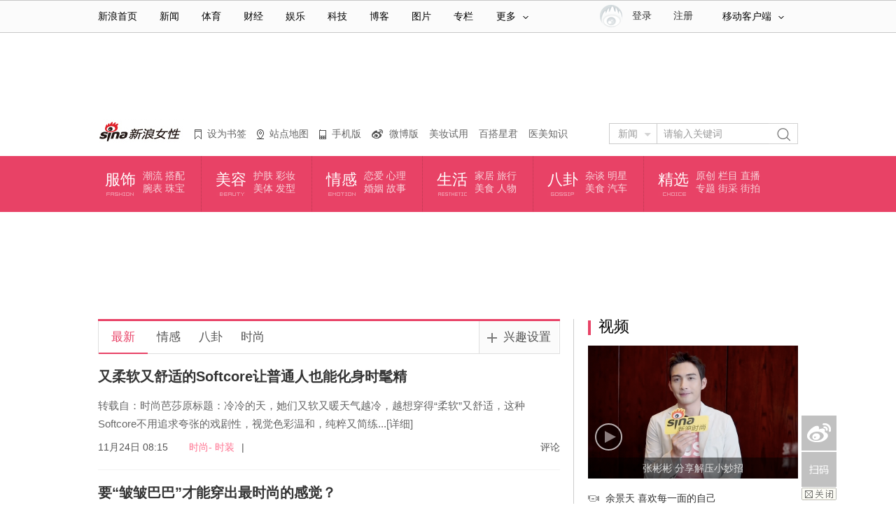

--- FILE ---
content_type: text/html
request_url: http://eladies.sina.com.cn/index.shtml
body_size: 38908
content:
<!DOCTYPE html>
<!-- [ published at 2025-11-26 03:10:01 ] -->

<html>
<head>
<meta http-equiv="Content-type" content="text/html; charset=utf-8" />
<title>新浪女性_新浪网</title>
<meta name="keywords" content="女人,女性,两性,时尚,情感,服装品牌,减肥,医美" />
<meta name="description" content="新浪女性频道，中国著名女性网络品牌之一，汇集中文地区新鲜的女性资讯，全方位解读时尚、美妆新趋势，倡导健康生活方式，分享动人情感两性故事，引领精致女性风尚，全力打造专属于“她时代”的高端女性网络平台。"/>
<meta name="stencil" content="PGLS000033">
<!-- 顶通 css -->
<link rel="stylesheet" type="text/css" href="//n2.sinaimg.cn/eladies/css/jm_20140911top.css?v=10001">
<!-- 登录 css -->
<link rel="stylesheet" type="text/css" href="//i.sso.sina.com.cn/css/userpanel/v1/top_account_v2.css">
<link rel="stylesheet" type="text/css" href="//tech.sina.com.cn/css/717/20140821/index2014/comment.css">
<link href="//n3.sinaimg.cn/eladies/css/jmlast_160701_index.css?v=10001" rel="stylesheet" type="text/css" />
<link href="//n2.sinaimg.cn/eladies/css/1.2.9_feed_eladies.min.css?v=10001" rel="stylesheet" type="text/css" />
<script type="text/javascript" src="//www.sinaimg.cn/video/2014_news_video/js/jquery.1.10.2.min.js"></script>
<meta content="width=1024,maximum-scale=2.0" name="viewport"/>
<meta http-equiv="Content-Security-Policy" content="upgrade-insecure-requests" />
<meta content="always" name="referrer" />

<style>
a.linkRed:link,a.linkRed:visited,a.linkRed01:link,a.linkRed01:visited{color:#f00!important;}
a.linkRed:hover,a.linkRed01:hover{color:#c00!important;}
.add_div{height: 20px;}
</style>
<script charset="utf-8" id="seajsnode" src="//www.sinaimg.cn/jslib/modules2/seajs/1.3.0/sea.js"></script>
<script src="//n.sinaimg.cn/eladies/js/190924_config.1.1.x.js" charset="utf-8"></script>
<script type="text/javascript" src="//n.sinaimg.cn/eladies/js/190924_headEladies.js"></script>          <!--sina flash   广告条rotatorAD-->
<!-- 乐居 begin -->
<script charset="utf-8" src="//d1.sina.com.cn/litong/zhitou/leju/leju.js"></script>
<script>
  leju.conf.url = '//adm.leju.sina.com.cn/get_ad_list/PG_514AC47514A055';
  leju.conf.defaultUrl = '//staticadm.leju.sina.com.cn/get_ad_list/PG_514AC47514A055.js';
  var lejuMedia = leju.getData();
</script>
<!-- 乐居 end -->

<!--[if IE 6]>
<script type="text/javascript" src="https://i2.sinaimg.cn/IT/iframe/100315/bdigi/DD_belatedPNG_0.0.8a-min.js"></script>
<script>
  DD_belatedPNG.fix('.png24, .ladiesBg, .ladiesBg2, .base-nav i, .m-p02-r-blk01 .menus a, .m-p03-r-blk07 .menus a');  
</script>
<![endif]-->

<!-- ipad 下隐藏广告 -->
<style type="text/css" id="ipadCSS"></style>
<script type="text/javascript">
~function(){
	var isTouchDevice = 'ontouchstart' in window;
	if(isTouchDevice){
		document.getElementById('ipadCSS').innerHTML = '#topGg,#ad_tl_01,#ad_btn_02,#ad_btn_03,#ad_btn_04,#ad_bottom{display:none !important;}';
	}
}();
</script>

<script type="text/javascript">
	seajs.config({
		alias : {
			'baseScript'	:	'//eladies.sina.com.cn/js/342/20140618/base.js',
			'coreScript'	:	'//eladies.sina.com.cn/js/342/20140618/core.js',
			'userpanel'		:	'//i.sso.sina.com.cn/js/user_panel_new_version_v2.js',
			//'feedScript'	:	'http://tech.sina.com.cn/js/717/20140619/index2013/feed.js',
			'suggest'	:	'//ent.sina.com.cn/470/2014/0328/search_suggest.js'
		},
		charset : 'utf-8'
	});
</script>
<script type="text/javascript">try{document.domain = "sina.com.cn";}catch(e){}</script>
<!-- SSO_GETCOOKIE_START -->
<script type="text/javascript">var sinaSSOManager=sinaSSOManager||{};sinaSSOManager.getSinaCookie=function(){function dc(u){if(u==undefined){return""}var decoded=decodeURIComponent(u);return decoded=="null"?"":decoded}function ps(str){var arr=str.split("&");var arrtmp;var arrResult={};for(var i=0;i<arr.length;i++){arrtmp=arr[i].split("=");arrResult[arrtmp[0]]=dc(arrtmp[1])}return arrResult}function gC(name){var Res=eval("/"+name+"=([^;]+)/").exec(document.cookie);return Res==null?null:Res[1]}var sup=dc(gC("SUP"));if(!sup){sup=dc(gC("SUR"))}if(!sup){return null}return ps(sup)};</script>
<!-- SSO_GETCOOKIE_END -->

<script type="text/javascript">
var isPad = (/iPad/i).test(navigator.userAgent);
var deltaYPosition = isPad ? 0 : -121;
var FEED_CARD_INFO = {
	containerID: 'feedCard', // 容器ID
    loadType: 1, // 加载类型 1表示点击更多加载, 2表示自动加载
    autoLoadDistance: 1500, // 如果是自动加载, 有时候feed流并没有放在最下面, 所以scrollEnd的时候要判断这个距离
    clickLoadText: 'loadmore',
    shouldLoadMore: true,
    
	supportNotification: true,// 最左边的列表是否添加提醒功能
    notificationTemplate: '有{n}条消息，点击查看',// 提醒的格式
    notificationTimeout: 1000 * 30,// 提醒的事件间隔
	
    pageSize: 30, // 每次加载条数
    stepSize: 3, // 加载三次之后出分页
	moreTagTemplate: '点击查看更多关于“{n}”的文章',

    pageid: 3, // pageid与lid共同定位一个api地址

	//兴趣设置参数
	subCateID: 20,
	subTagID: 21,

    supportTabEdit: true, //是否支持兴趣设置
    editTips: ['温馨提示：点击下一步，调整分类顺序。（至少选择一个分类）', '温馨提示：完成设置后，将会根据兴趣推荐全新内容~'],

    toFilterNews: ['url1', 'url2'],

    isTabFixed: true, // tab是否固定
	
    fixedTop: 0, // tab固定时距离顶部的距离

    summaryKey: 'summary', // 新闻简介使用的字段（两个：intro和summary）

    commonNewsSupportWeiboInfo: true, // 普通新闻是否要加微博信息
    supportKeywords: true, // 是否支持热词定制
    hotKeywords: ['美女', '婆媳', '出轨'],
    keywords: ['美女', '婆媳', '出轨'], // 默认选定的关键词
    maxKeywordsCount: 15,
	maxKeywordLength: 14, // 一个中文是两个字符，所以"互联网abc"对应的length是9
	searchQuery: 'channelid=8',
        tagURL: 'http://tags.eladies.sina.com.cn',
    
	// 1. 是否支持当前页展开评论
    enablePageComment: true,
    // 2. 评论组件编码,默认是gbk
    pageCommentEncoding: 'utf-8',
    // 3. 是否显示盖楼,默认0,还可以为1
    pageCommentShowReply: 0,
    // 4. 评论显示字数
    pageCommentMaxWordCount: 140,
    // 5. 最热评论默认显示条数
    pageCommentHotPageNum: 3,
    // 6. 最新评论默认显示条数
    pageCommentFirstPageNum: 10,

	//yPosition: 400, // 如果位置固定，则给一个固定值
    yPosition: 'auto', // 如果不固定，则给一个auto，自动计算
    deltaYPosition: deltaYPosition, // y偏移量
    tabHeight: 50,

	enableTagFeed: true,
	
	enableStatic: false,
    staticJSONDate: 20150806,
	staticJSONMinute: 'day',


    guessLikeURL: '//cre.mix.sina.com.cn/api/v3/get',
    creQuery: 'cateid=2i&fields=url&cre=eladiespc&mod=f&statics=1&feed_fmt=1&merge=3', // 猜你喜欢

	 // 图片处理参数
    albumImageParam: {
      w: 0,
      h: 143
    }, // 图集固定高度
    // 正常card图片大小
    cardImageParam: {
      w: 160,
      h: 107
    },

    noDataText: '暂时没有数据',

    // 最左边固定tab
    firstTab: {
      txt: '最新',
      lid: 17,
      css_width: 50
    },

	// 每条新闻tags显示数目
    tagsShowCount: 3,
	// 栏目分类配置
    columnInfos: {
      23: {
        name: '八卦',
        url: 'http://eladies.sina.com.cn/news/index.shtml',
        columnid: 0
      },
      24: {
        name: '情感',
        url: 'http://eladies.sina.com.cn/feel/',
        columnid: 0
      },
	  31982: {
        name: '医美',
        url: 'http://eladies.sina.com.cn/wzx/',
        columnid: 0
      },
	  41: {
        name: '时尚- 时装',
        url: 'http://fashion.sina.com.cn/style/',
        columnid: 0
      },
	  42: {
        name: '时尚-美容',
        url: 'http://fashion.sina.com.cn/beauty/index.html',
        columnid: 0
      },
	  43: {
        name: '时尚-美体',
        url: 'http://fashion.sina.com.cn/body/',
        columnid: 0
      },
	  44: {
        name: '时尚-尚品',
        url: 'http://fashion.sina.com.cn/luxury/',
        columnid: 0
      },
	  45: {
        name: '时尚-婚嫁',
        url: 'http://fashion.sina.com.cn/wedding/',
        columnid: 0
      }
    },

    // 默认tab
    tabs: [ 18, 19, 100, 20],
    // tabs: [1, 2, 3, 4],
    allTabs: [18, 19, 20, 47, 66, 41, 42, 43, 45, 46, 64, 65,1834,-100],
    tabInfos: {
      tab_18: {
        txt: '情感',
        lid: 18,
        css_width: 40
      },
      tab_19: {
        txt: '八卦',
        lid: 19,
        css_width: 40
      },
      tab_20: {
        txt: '时尚',
        lid: 20,
        css_width: 40
      },
	  tab_47: {
        txt: '口述',
        lid: 47,
        css_width: 40
      },
      tab_66: {
        txt: '奇谈',
        lid: 66,
        css_width: 40
      },
      tab_41: {
        txt: '时装',
        lid: 41,
        css_width: 40
      },
	  tab_42: {
        txt: '婚嫁',
        lid: 42,
        css_width: 40
      },
      tab_43: {
        txt: '美容',
        lid: 43,
        css_width: 40
      },
      tab_45: {
        txt: '美食美酒',
        lid: 45,
        css_width: 70
      },
      tab_46: {
        txt: '美体',
        lid: 46,
        css_width: 40
      },
      tab_64: {
        txt: '珠宝',
        lid: 64,
        css_width: 40
      },
	  tab_65: {
        txt: '旅行',
        lid: 65,
        css_width: 40
      },
	 tab_1834: {
        txt: '医美',
        lid: 1834,
        css_width: 60
      },
      'tab_-100': {
        txt: '我的标签',
        lid: -100,
        css_width: 70
      }
    },
  requireLogin: function(msg){
      var UserPanel = SINA_USER_PANEL;
      UserPanel.setOutLoginMiddle();
      UserPanel.getOutLogin().show();
      // 可添加提示
      __SinaTopBar__.user.showTip(msg);
    },

    // 是否登录判断
    isLogin: function(){
      if(window.SINA_OUTLOGIN_LAYER){
        return window.SINA_OUTLOGIN_LAYER.isLogin();
      }
      return false;
    }
  };

  // 其他配置项
  /*
    1. 需要过滤掉的新闻
    2. Feed流的位置(用来返回位置)
    3. Tab是否固定
   */
</script>
<script>
//设置本页面的富媒体类型的顺序
var _SINAADS_CONF_PAGE_MEDIA_ORDER = ["PDPS000000059676","PDPS000000047288","PDPS000000047290","PDPS000000006571"];
//var sinaadsPageMediaOrder = ['stream', 'fullscreen', 'couplet', 'videoWindow'];
</script>
<style type="text/css">
/* ADD LQF 20140715 {image scale} */
.feed-card-img, .feed-card-picAlbum-i, .feed-card-topic, .feed-card-photo, .feed-card-topic-img {overflow: hidden;}
.feed-card-img img, .feed-card-picAlbum-i img, .feed-card-topic img, .feed-card-photo img, .feed-card-topic-img img{-webkit-transition: -webkit-transform 0.3s ease; -moz-transition: -moz-transform 0.3s ease;transition: transform 0.3s ease;}
.feed-card-item img:hover{-webkit-transform: scale(1.1); -moz-transform: scale(1.1); transform: scale(1.1);}
.feed-card-img img:hover, .feed-card-picAlbum-i img:hover, .feed-card-topic img:hover, .feed-card-photo img:hover, .feed-card-topic-img img:hover{-webkit-transform: scale(1.1); -moz-transform: scale(1.1); transform: scale(1.1);}
.feed-card-icon-hot{padding-left: 30px; background-position: -17px -665px;}
/* ADD LQF 20140715 {image scale end} */
</style>
<script>
    (function (d, s, id) {
        var s, n = d.getElementsByTagName(s)[0];
        if (d.getElementById(id)) return;
        s = d.createElement(s);
        s.id = id;
        s.setAttribute('charset', 'utf-8');
        s.src = '//d' + Math.floor(0 + Math.random() * (9 - 0 + 1)) + '.sina.com.cn/litong/zhitou/sinaads/release/sinaads.js';
        n.parentNode.insertBefore(s, n);
    })(document, 'script', 'sinaads-script');
    </script>
<!--头条报  wenjing8  2018/06-->    
 <script src="//d5.sina.com.cn/litong/zhitou/sinaads/demo/wenjing8/ZaoWanBao/zaoWB.js"></script>
 <script src="//d3.sina.com.cn/litong/zhitou/sinaads/demo/wenjing8/ZaoWanBao/toutiaobao.js"></script>
<!--头条报-->
<meta name="sudameta" content="dataid:wpcomos:6097" /></head>

<body><!-- body code begin -->

<!-- SUDA_CODE_START --> 
<script type="text/javascript"> 
//<!--
(function(){var an="V=2.1.16";var ah=window,F=document,s=navigator,W=s.userAgent,ao=ah.screen,j=ah.location.href;var aD="https:"==ah.location.protocol?"https://s":"http://",ay="beacon.sina.com.cn";var N=aD+ay+"/a.gif?",z=aD+ay+"/g.gif?",R=aD+ay+"/f.gif?",ag=aD+ay+"/e.gif?",aB=aD+"beacon.sinauda.com/i.gif?";var aA=F.referrer.toLowerCase();var aa="SINAGLOBAL",Y="FSINAGLOBAL",H="Apache",P="ULV",l="SUP",aE="UOR",E="_s_acc",X="_s_tentry",n=false,az=false,B=(document.domain=="sina.com.cn")?true:false;var o=0;var aG=false,A=false;var al="";var m=16777215,Z=0,C,K=0;var r="",b="",a="";var M=[],S=[],I=[];var u=0;var v=0;var p="";var am=false;var w=false;function O(){var e=document.createElement("iframe");e.src=aD+ay+"/data.html?"+new Date().getTime();e.id="sudaDataFrame";e.style.height="0px";e.style.width="1px";e.style.overflow="hidden";e.frameborder="0";e.scrolling="no";document.getElementsByTagName("head")[0].appendChild(e)}function k(){var e=document.createElement("iframe");e.src=aD+ay+"/ckctl.html";e.id="ckctlFrame";e.style.height="0px";e.style.width="1px";e.style.overflow="hidden";e.frameborder="0";e.scrolling="no";document.getElementsByTagName("head")[0].appendChild(e)}function q(){var e=document.createElement("script");e.src=aD+ay+"/h.js";document.getElementsByTagName("head")[0].appendChild(e)}function h(aH,i){var D=F.getElementsByName(aH);var e=(i>0)?i:0;return(D.length>e)?D[e].content:""}function aF(){var aJ=F.getElementsByName("sudameta");var aR=[];for(var aO=0;aO<aJ.length;aO++){var aK=aJ[aO].content;if(aK){if(aK.indexOf(";")!=-1){var D=aK.split(";");for(var aH=0;aH<D.length;aH++){var aP=aw(D[aH]);if(!aP){continue}aR.push(aP)}}else{aR.push(aK)}}}var aM=F.getElementsByTagName("meta");for(var aO=0,aI=aM.length;aO<aI;aO++){var aN=aM[aO];if(aN.name=="tags"){aR.push("content_tags:"+encodeURI(aN.content))}}var aL=t("vjuids");aR.push("vjuids:"+aL);var e="";var aQ=j.indexOf("#");if(aQ!=-1){e=escape(j.substr(aQ+1));aR.push("hashtag:"+e)}return aR}function V(aK,D,aI,aH){if(aK==""){return""}aH=(aH=="")?"=":aH;D+=aH;var aJ=aK.indexOf(D);if(aJ<0){return""}aJ+=D.length;var i=aK.indexOf(aI,aJ);if(i<aJ){i=aK.length}return aK.substring(aJ,i)}function t(e){if(undefined==e||""==e){return""}return V(F.cookie,e,";","")}function at(aI,e,i,aH){if(e!=null){if((undefined==aH)||(null==aH)){aH="sina.com.cn"}if((undefined==i)||(null==i)||(""==i)){F.cookie=aI+"="+e+";domain="+aH+";path=/"}else{var D=new Date();var aJ=D.getTime();aJ=aJ+86400000*i;D.setTime(aJ);aJ=D.getTime();F.cookie=aI+"="+e+";domain="+aH+";expires="+D.toUTCString()+";path=/"}}}function f(D){try{var i=document.getElementById("sudaDataFrame").contentWindow.storage;return i.get(D)}catch(aH){return false}}function ar(D,aH){try{var i=document.getElementById("sudaDataFrame").contentWindow.storage;i.set(D,aH);return true}catch(aI){return false}}function L(){var aJ=15;var D=window.SUDA.etag;if(!B){return"-"}if(u==0){O();q()}if(D&&D!=undefined){w=true}ls_gid=f(aa);if(ls_gid===false||w==false){return false}else{am=true}if(ls_gid&&ls_gid.length>aJ){at(aa,ls_gid,3650);n=true;return ls_gid}else{if(D&&D.length>aJ){at(aa,D,3650);az=true}var i=0,aI=500;var aH=setInterval((function(){var e=t(aa);if(w){e=D}i+=1;if(i>3){clearInterval(aH)}if(e.length>aJ){clearInterval(aH);ar(aa,e)}}),aI);return w?D:t(aa)}}function U(e,aH,D){var i=e;if(i==null){return false}aH=aH||"click";if((typeof D).toLowerCase()!="function"){return}if(i.attachEvent){i.attachEvent("on"+aH,D)}else{if(i.addEventListener){i.addEventListener(aH,D,false)}else{i["on"+aH]=D}}return true}function af(){if(window.event!=null){return window.event}else{if(window.event){return window.event}var D=arguments.callee.caller;var i;var aH=0;while(D!=null&&aH<40){i=D.arguments[0];if(i&&(i.constructor==Event||i.constructor==MouseEvent||i.constructor==KeyboardEvent)){return i}aH++;D=D.caller}return i}}function g(i){i=i||af();if(!i.target){i.target=i.srcElement;i.pageX=i.x;i.pageY=i.y}if(typeof i.layerX=="undefined"){i.layerX=i.offsetX}if(typeof i.layerY=="undefined"){i.layerY=i.offsetY}return i}function aw(aH){if(typeof aH!=="string"){throw"trim need a string as parameter"}var e=aH.length;var D=0;var i=/(\u3000|\s|\t|\u00A0)/;while(D<e){if(!i.test(aH.charAt(D))){break}D+=1}while(e>D){if(!i.test(aH.charAt(e-1))){break}e-=1}return aH.slice(D,e)}function c(e){return Object.prototype.toString.call(e)==="[object Array]"}function J(aH,aL){var aN=aw(aH).split("&");var aM={};var D=function(i){if(aL){try{return decodeURIComponent(i)}catch(aP){return i}}else{return i}};for(var aJ=0,aK=aN.length;aJ<aK;aJ++){if(aN[aJ]){var aI=aN[aJ].split("=");var e=aI[0];var aO=aI[1];if(aI.length<2){aO=e;e="$nullName"}if(!aM[e]){aM[e]=D(aO)}else{if(c(aM[e])!=true){aM[e]=[aM[e]]}aM[e].push(D(aO))}}}return aM}function ac(D,aI){for(var aH=0,e=D.length;aH<e;aH++){aI(D[aH],aH)}}function ak(i){var e=new RegExp("^http(?:s)?://([^/]+)","im");if(i.match(e)){return i.match(e)[1].toString()}else{return""}}function aj(aO){try{var aL="ABCDEFGHIJKLMNOPQRSTUVWXYZabcdefghijklmnopqrstuvwxyz0123456789+/=";var D="ABCDEFGHIJKLMNOPQRSTUVWXYZabcdefghijklmnopqrstuvwxyz0123456789-_=";var aQ=function(e){var aR="",aS=0;for(;aS<e.length;aS++){aR+="%"+aH(e[aS])}return decodeURIComponent(aR)};var aH=function(e){var i="0"+e.toString(16);return i.length<=2?i:i.substr(1)};var aP=function(aY,aV,aR){if(typeof(aY)=="string"){aY=aY.split("")}var aX=function(a7,a9){for(var a8=0;a8<a7.length;a8++){if(a7[a8]==a9){return a8}}return -1};var aS=[];var a6,a4,a1="";var a5,a3,a0,aZ="";if(aY.length%4!=0){}var e=/[^A-Za-z0-9\+\/\=]/g;var a2=aL.split("");if(aV=="urlsafe"){e=/[^A-Za-z0-9\-_\=]/g;a2=D.split("")}var aU=0;if(aV=="binnary"){a2=[];for(aU=0;aU<=64;aU++){a2[aU]=aU+128}}if(aV!="binnary"&&e.exec(aY.join(""))){return aR=="array"?[]:""}aU=0;do{a5=aX(a2,aY[aU++]);a3=aX(a2,aY[aU++]);a0=aX(a2,aY[aU++]);aZ=aX(a2,aY[aU++]);a6=(a5<<2)|(a3>>4);a4=((a3&15)<<4)|(a0>>2);a1=((a0&3)<<6)|aZ;aS.push(a6);if(a0!=64&&a0!=-1){aS.push(a4)}if(aZ!=64&&aZ!=-1){aS.push(a1)}a6=a4=a1="";a5=a3=a0=aZ=""}while(aU<aY.length);if(aR=="array"){return aS}var aW="",aT=0;for(;aT<aS.lenth;aT++){aW+=String.fromCharCode(aS[aT])}return aW};var aI=[];var aN=aO.substr(0,3);var aK=aO.substr(3);switch(aN){case"v01":for(var aJ=0;aJ<aK.length;aJ+=2){aI.push(parseInt(aK.substr(aJ,2),16))}return decodeURIComponent(aQ(aP(aI,"binnary","array")));break;case"v02":aI=aP(aK,"urlsafe","array");return aQ(aP(aI,"binnary","array"));break;default:return decodeURIComponent(aO)}}catch(aM){return""}}var ap={screenSize:function(){return(m&8388608==8388608)?ao.width+"x"+ao.height:""},colorDepth:function(){return(m&4194304==4194304)?ao.colorDepth:""},appCode:function(){return(m&2097152==2097152)?s.appCodeName:""},appName:function(){return(m&1048576==1048576)?((s.appName.indexOf("Microsoft Internet Explorer")>-1)?"MSIE":s.appName):""},cpu:function(){return(m&524288==524288)?(s.cpuClass||s.oscpu):""},platform:function(){return(m&262144==262144)?(s.platform):""},jsVer:function(){if(m&131072!=131072){return""}var aI,e,aK,D=1,aH=0,i=(s.appName.indexOf("Microsoft Internet Explorer")>-1)?"MSIE":s.appName,aJ=s.appVersion;if("MSIE"==i){e="MSIE";aI=aJ.indexOf(e);if(aI>=0){aK=window.parseInt(aJ.substring(aI+5));if(3<=aK){D=1.1;if(4<=aK){D=1.3}}}}else{if(("Netscape"==i)||("Opera"==i)||("Mozilla"==i)){D=1.3;e="Netscape6";aI=aJ.indexOf(e);if(aI>=0){D=1.5}}}return D},network:function(){if(m&65536!=65536){return""}var i="";i=(s.connection&&s.connection.type)?s.connection.type:i;try{F.body.addBehavior("#default#clientCaps");i=F.body.connectionType}catch(D){i="unkown"}return i},language:function(){return(m&32768==32768)?(s.systemLanguage||s.language):""},timezone:function(){return(m&16384==16384)?(new Date().getTimezoneOffset()/60):""},flashVer:function(){if(m&8192!=8192){return""}var aK=s.plugins,aH,aL,aN;if(aK&&aK.length){for(var aJ in aK){aL=aK[aJ];if(aL.description==null){continue}if(aH!=null){break}aN=aL.description.toLowerCase();if(aN.indexOf("flash")!=-1){aH=aL.version?parseInt(aL.version):aN.match(/\d+/);continue}}}else{if(window.ActiveXObject){for(var aI=10;aI>=2;aI--){try{var D=new ActiveXObject("ShockwaveFlash.ShockwaveFlash."+aI);if(D){aH=aI;break}}catch(aM){}}}else{if(W.indexOf("webtv/2.5")!=-1){aH=3}else{if(W.indexOf("webtv")!=-1){aH=2}}}}return aH},javaEnabled:function(){if(m&4096!=4096){return""}var D=s.plugins,i=s.javaEnabled(),aH,aI;if(i==true){return 1}if(D&&D.length){for(var e in D){aH=D[e];if(aH.description==null){continue}if(i!=null){break}aI=aH.description.toLowerCase();if(aI.indexOf("java plug-in")!=-1){i=parseInt(aH.version);continue}}}else{if(window.ActiveXObject){i=(new ActiveXObject("JavaWebStart.IsInstalled")!=null)}}return i?1:0}};var ad={pageId:function(i){var D=i||r,aK="-9999-0-0-1";if((undefined==D)||(""==D)){try{var aH=h("publishid");if(""!=aH){var aJ=aH.split(",");if(aJ.length>0){if(aJ.length>=3){aK="-9999-0-"+aJ[1]+"-"+aJ[2]}D=aJ[0]}}else{D="0"}}catch(aI){D="0"}D=D+aK}return D},sessionCount:function(){var e=t("_s_upa");if(e==""){e=0}return e},excuteCount:function(){return SUDA.sudaCount},referrer:function(){if(m&2048!=2048){return""}var e=/^[^\?&#]*.swf([\?#])?/;if((aA=="")||(aA.match(e))){var i=V(j,"ref","&","");if(i!=""){return escape(i)}}return escape(aA)},isHomepage:function(){if(m&1024!=1024){return""}var D="";try{F.body.addBehavior("#default#homePage");D=F.body.isHomePage(j)?"Y":"N"}catch(i){D="unkown"}return D},PGLS:function(){return(m&512==512)?h("stencil"):""},ZT:function(){if(m&256!=256){return""}var e=h("subjectid");e.replace(",",".");e.replace(";",",");return escape(e)},mediaType:function(){return(m&128==128)?h("mediaid"):""},domCount:function(){return(m&64==64)?F.getElementsByTagName("*").length:""},iframeCount:function(){return(m&32==32)?F.getElementsByTagName("iframe").length:""}};var av={visitorId:function(){var i=15;var e=t(aa);if(e.length>i&&u==0){return e}else{return}},fvisitorId:function(e){if(!e){var e=t(Y);return e}else{at(Y,e,3650)}},sessionId:function(){var e=t(H);if(""==e){var i=new Date();e=Math.random()*10000000000000+"."+i.getTime()}return e},flashCookie:function(e){if(e){}else{return p}},lastVisit:function(){var D=t(H);var aI=t(P);var aH=aI.split(":");var aJ="",i;if(aH.length>=6){if(D!=aH[4]){i=new Date();var e=new Date(window.parseInt(aH[0]));aH[1]=window.parseInt(aH[1])+1;if(i.getMonth()!=e.getMonth()){aH[2]=1}else{aH[2]=window.parseInt(aH[2])+1}if(((i.getTime()-e.getTime())/86400000)>=7){aH[3]=1}else{if(i.getDay()<e.getDay()){aH[3]=1}else{aH[3]=window.parseInt(aH[3])+1}}aJ=aH[0]+":"+aH[1]+":"+aH[2]+":"+aH[3];aH[5]=aH[0];aH[0]=i.getTime();at(P,aH[0]+":"+aH[1]+":"+aH[2]+":"+aH[3]+":"+D+":"+aH[5],360)}else{aJ=aH[5]+":"+aH[1]+":"+aH[2]+":"+aH[3]}}else{i=new Date();aJ=":1:1:1";at(P,i.getTime()+aJ+":"+D+":",360)}return aJ},userNick:function(){if(al!=""){return al}var D=unescape(t(l));if(D!=""){var i=V(D,"ag","&","");var e=V(D,"user","&","");var aH=V(D,"uid","&","");var aJ=V(D,"sex","&","");var aI=V(D,"dob","&","");al=i+":"+e+":"+aH+":"+aJ+":"+aI;return al}else{return""}},userOrigin:function(){if(m&4!=4){return""}var e=t(aE);var i=e.split(":");if(i.length>=2){return i[0]}else{return""}},advCount:function(){return(m&2==2)?t(E):""},setUOR:function(){var aL=t(aE),aP="",i="",aO="",aI="",aM=j.toLowerCase(),D=F.referrer.toLowerCase();var aQ=/[&|?]c=spr(_[A-Za-z0-9]{1,}){3,}/;var aK=new Date();if(aM.match(aQ)){aO=aM.match(aQ)[0]}else{if(D.match(aQ)){aO=D.match(aQ)[0]}}if(aO!=""){aO=aO.substr(3)+":"+aK.getTime()}if(aL==""){if(t(P)==""){aP=ak(D);i=ak(aM)}at(aE,aP+","+i+","+aO,365)}else{var aJ=0,aN=aL.split(",");if(aN.length>=1){aP=aN[0]}if(aN.length>=2){i=aN[1]}if(aN.length>=3){aI=aN[2]}if(aO!=""){aJ=1}else{var aH=aI.split(":");if(aH.length>=2){var e=new Date(window.parseInt(aH[1]));if(e.getTime()<(aK.getTime()-86400000*30)){aJ=1}}}if(aJ){at(aE,aP+","+i+","+aO,365)}}},setAEC:function(e){if(""==e){return}var i=t(E);if(i.indexOf(e+",")<0){i=i+e+","}at(E,i,7)},ssoInfo:function(){var D=unescape(aj(t("sso_info")));if(D!=""){if(D.indexOf("uid=")!=-1){var i=V(D,"uid","&","");return escape("uid:"+i)}else{var e=V(D,"u","&","");return escape("u:"+unescape(e))}}else{return""}},subp:function(){return t("SUBP")}};var ai={CI:function(){var e=["sz:"+ap.screenSize(),"dp:"+ap.colorDepth(),"ac:"+ap.appCode(),"an:"+ap.appName(),"cpu:"+ap.cpu(),"pf:"+ap.platform(),"jv:"+ap.jsVer(),"ct:"+ap.network(),"lg:"+ap.language(),"tz:"+ap.timezone(),"fv:"+ap.flashVer(),"ja:"+ap.javaEnabled()];return"CI="+e.join("|")},PI:function(e){var i=["pid:"+ad.pageId(e),"st:"+ad.sessionCount(),"et:"+ad.excuteCount(),"ref:"+ad.referrer(),"hp:"+ad.isHomepage(),"PGLS:"+ad.PGLS(),"ZT:"+ad.ZT(),"MT:"+ad.mediaType(),"keys:","dom:"+ad.domCount(),"ifr:"+ad.iframeCount()];return"PI="+i.join("|")},UI:function(){var e=["vid:"+av.visitorId(),"sid:"+av.sessionId(),"lv:"+av.lastVisit(),"un:"+av.userNick(),"uo:"+av.userOrigin(),"ae:"+av.advCount(),"lu:"+av.fvisitorId(),"si:"+av.ssoInfo(),"rs:"+(n?1:0),"dm:"+(B?1:0),"su:"+av.subp()];return"UI="+e.join("|")},EX:function(i,e){if(m&1!=1){return""}i=(null!=i)?i||"":b;e=(null!=e)?e||"":a;return"EX=ex1:"+i+"|ex2:"+e},MT:function(){return"MT="+aF().join("|")},V:function(){return an},R:function(){return"gUid_"+new Date().getTime()}};function ax(){var aK="-",aH=F.referrer.toLowerCase(),D=j.toLowerCase();if(""==t(X)){if(""!=aH){aK=ak(aH)}at(X,aK,"","weibo.com")}var aI=/weibo.com\/reg.php/;if(D.match(aI)){var aJ=V(unescape(D),"sharehost","&","");var i=V(unescape(D),"appkey","&","");if(""!=aJ){at(X,aJ,"","weibo.com")}at("appkey",i,"","weibo.com")}}function d(e,i){G(e,i)}function G(i,D){D=D||{};var e=new Image(),aH;if(D&&D.callback&&typeof D.callback=="function"){e.onload=function(){clearTimeout(aH);aH=null;D.callback(true)}}SUDA.img=e;e.src=i;aH=setTimeout(function(){if(D&&D.callback&&typeof D.callback=="function"){D.callback(false);e.onload=null}},D.timeout||2000)}function x(e,aH,D,aI){SUDA.sudaCount++;if(!av.visitorId()&&!L()){if(u<3){u++;setTimeout(x,500);return}}var i=N+[ai.V(),ai.CI(),ai.PI(e),ai.UI(),ai.MT(),ai.EX(aH,D),ai.R()].join("&");G(i,aI)}function y(e,D,i){if(aG||A){return}if(SUDA.sudaCount!=0){return}x(e,D,i)}function ab(e,aH){if((""==e)||(undefined==e)){return}av.setAEC(e);if(0==aH){return}var D="AcTrack||"+t(aa)+"||"+t(H)+"||"+av.userNick()+"||"+e+"||";var i=ag+D+"&gUid_"+new Date().getTime();d(i)}function aq(aI,e,i,aJ){aJ=aJ||{};if(!i){i=""}else{i=escape(i)}var aH="UATrack||"+t(aa)+"||"+t(H)+"||"+av.userNick()+"||"+aI+"||"+e+"||"+ad.referrer()+"||"+i+"||"+(aJ.realUrl||"")+"||"+(aJ.ext||"");var D=ag+aH+"&gUid_"+new Date().getTime();d(D,aJ)}function aC(aK){var i=g(aK);var aI=i.target;var aH="",aL="",D="";var aJ;if(aI!=null&&aI.getAttribute&&(!aI.getAttribute("suda-uatrack")&&!aI.getAttribute("suda-actrack")&&!aI.getAttribute("suda-data"))){while(aI!=null&&aI.getAttribute&&(!!aI.getAttribute("suda-uatrack")||!!aI.getAttribute("suda-actrack")||!!aI.getAttribute("suda-data"))==false){if(aI==F.body){return}aI=aI.parentNode}}if(aI==null||aI.getAttribute==null){return}aH=aI.getAttribute("suda-actrack")||"";aL=aI.getAttribute("suda-uatrack")||aI.getAttribute("suda-data")||"";sudaUrls=aI.getAttribute("suda-urls")||"";if(aL){aJ=J(aL);if(aI.tagName.toLowerCase()=="a"){D=aI.href}opts={};opts.ext=(aJ.ext||"");aJ.key&&SUDA.uaTrack&&SUDA.uaTrack(aJ.key,aJ.value||aJ.key,D,opts)}if(aH){aJ=J(aH);aJ.key&&SUDA.acTrack&&SUDA.acTrack(aJ.key,aJ.value||aJ.key)}}if(window.SUDA&&Object.prototype.toString.call(window.SUDA)==="[object Array]"){for(var Q=0,ae=SUDA.length;Q<ae;Q++){switch(SUDA[Q][0]){case"setGatherType":m=SUDA[Q][1];break;case"setGatherInfo":r=SUDA[Q][1]||r;b=SUDA[Q][2]||b;a=SUDA[Q][3]||a;break;case"setPerformance":Z=SUDA[Q][1];break;case"setPerformanceFilter":C=SUDA[Q][1];break;case"setPerformanceInterval":K=SUDA[Q][1]*1||0;K=isNaN(K)?0:K;break;case"setGatherMore":M.push(SUDA[Q].slice(1));break;case"acTrack":S.push(SUDA[Q].slice(1));break;case"uaTrack":I.push(SUDA[Q].slice(1));break}}}aG=(function(D,i){if(ah.top==ah){return false}else{try{if(F.body.clientHeight==0){return false}return((F.body.clientHeight>=D)&&(F.body.clientWidth>=i))?false:true}catch(aH){return true}}})(320,240);A=(function(){return false})();av.setUOR();var au=av.sessionId();window.SUDA=window.SUDA||[];SUDA.sudaCount=SUDA.sudaCount||0;SUDA.log=function(){x.apply(null,arguments)};SUDA.acTrack=function(){ab.apply(null,arguments)};SUDA.uaTrack=function(){aq.apply(null,arguments)};U(F.body,"click",aC);window.GB_SUDA=SUDA;GB_SUDA._S_pSt=function(){};GB_SUDA._S_acTrack=function(){ab.apply(null,arguments)};GB_SUDA._S_uaTrack=function(){aq.apply(null,arguments)};window._S_pSt=function(){};window._S_acTrack=function(){ab.apply(null,arguments)};window._S_uaTrack=function(){aq.apply(null,arguments)};window._S_PID_="";if(!window.SUDA.disableClickstream){y()}try{k()}catch(T){}})();
//-->
</script> 
<noScript> 
<div style='position:absolute;top:0;left:0;width:0;height:0;visibility:hidden'><img width=0 height=0 src='//beacon.sina.com.cn/a.gif?noScript' border='0' alt='' /></div> 
</noScript> 
<!-- SUDA_CODE_END -->

<!-- SSO_GETCOOKIE_START -->
<script type="text/javascript">var sinaSSOManager=sinaSSOManager||{};sinaSSOManager.getSinaCookie=function(){function dc(u){if(u==undefined){return""}var decoded=decodeURIComponent(u);return decoded=="null"?"":decoded}function ps(str){var arr=str.split("&");var arrtmp;var arrResult={};for(var i=0;i<arr.length;i++){arrtmp=arr[i].split("=");arrResult[arrtmp[0]]=dc(arrtmp[1])}return arrResult}function gC(name){var Res=eval("/"+name+"=([^;]+)/").exec(document.cookie);return Res==null?null:Res[1]}var sup=dc(gC("SUP"));if(!sup){sup=dc(gC("SUR"))}if(!sup){return null}return ps(sup)};</script>
<!-- SSO_GETCOOKIE_END -->

<script type="text/javascript">new function(r,s,t){this.a=function(n,t,e){if(window.addEventListener){n.addEventListener(t,e,false);}else if(window.attachEvent){n.attachEvent("on"+t,e);}};this.b=function(f){var t=this;return function(){return f.apply(t,arguments);};};this.c=function(){var f=document.getElementsByTagName("form");for(var i=0;i<f.length;i++){var o=f[i].action;if(this.r.test(o)){f[i].action=o.replace(this.r,this.s);}}};this.r=r;this.s=s;this.d=setInterval(this.b(this.c),t);this.a(window,"load",this.b(function(){this.c();clearInterval(this.d);}));}(/http:\/\/www\.google\.c(om|n)\/search/, "http://keyword.sina.com.cn/searchword.php", 250);</script>
<!-- body code end -->

	<!-- 顶通 html start -->
    <script charset="utf-8" type="text/javascript" src="//n.sinaimg.cn/common/channelnav/js/nav.js"></script>
<link rel="stylesheet" href="//n0.sinaimg.cn/common/channelnav/css/common_nav.css" type="text/css"><!--主导航-->
	 <style type="text/css">
	   .sina15-top-bar-wrap{z-index:9000 !important;}
	 </style><style type="text/css">
	.sina15-ico-client {background-image:url(//n.sinaimg.cn/finance/page2017/images/client2018.png);}
    .sina15-ico-zhongce{background-position:0 -450px}
</style><div class="sina15-top-bar-wrap" id="sina15-top-bar-wrap-astro" data-sudaclick="public_topnav">
  <div class="sina15-top-bar-inner">
    <div class="sina15-nav">
      <ul class="sina15-nav-list">
        <li class="sina15-nav-list-first" data-sudaclick="nav_home_p"><a href="https://www.sina.com.cn/">新浪首页</a></li>
        <li data-sudaclick="nav_news_p"><a href="https://news.sina.com.cn/">新闻</a></li>
        <li data-sudaclick="nav_sports_p"><a href="https://sports.sina.com.cn/">体育</a></li>
        <li data-sudaclick="nav_finance_p"><a href="https://finance.sina.com.cn/">财经</a></li>
        <li data-sudaclick="nav_ent_p"><a href="https://ent.sina.com.cn/">娱乐</a></li>
        <li data-sudaclick="nav_tech_p"><a href="https://tech.sina.com.cn/">科技</a></li>
        <li data-sudaclick="nav_blog_p"><a href="https://blog.sina.com.cn/">博客</a></li>
        <li data-sudaclick="nav_photo_p"><a href="https://photo.sina.com.cn/">图片</a></li>
        <li data-sudaclick="nav_zhuanlan_p"><a href="https://zhuanlan.sina.com.cn/">专栏</a></li>
        <li class="sina15-nav-list-last" data-sudaclick="topnav_more"><a href="#" class="sina15-more" data-action="dropdown" data-target="more">更多<i class="sina15-icon sina15-icon-arrows-a"></i></a></li>
        <!--鼠标滑过更多<a>标签添加class="sina15-on"-->
      </ul>
      <ul id="more" class="sina15-nav-others">
        <li><a href="https://auto.sina.com.cn/" data-sudaclick="nav_auto_p">汽车</a><a href="https://edu.sina.com.cn/" data-sudaclick="nav_edu_p">教育</a><a href="https://fashion.sina.com.cn/" data-sudaclick="nav_fashion_p">时尚</a><a href="https://eladies.sina.com.cn/" data-sudaclick="nav_eladies_p">女性</a><a href="https://med.sina.com/" data-sudaclick="nav_health_p">医药</a></li>
        <li><a href="https://www.leju.com/#source=pc_sina_dbdh1&source_ext=pc_sina" data-sudaclick="nav_leju_p">房产</a><a href="https://history.sina.com.cn/" data-sudaclick="nav_history_p">历史</a><a href="https://video.sina.com.cn/" data-sudaclick="nav_video_p">视频</a><a href="https://baby.sina.com.cn/" data-sudaclick="nav_baby_p">育儿</a><a href="https://book.sina.com.cn/" data-sudaclick="nav_book_p">读书</a></li>
        <li class="sina15-nav-others-last"><a href="https://games.sina.com.cn/" data-sudaclick="nav_games_p">游戏</a><a href="https://travel.sina.com.cn/" data-sudaclick="nav_travel_p">旅游</a><a href="https://mail.sina.com.cn/" data-sudaclick="nav_mail_p">邮箱</a><a href="https://news.sina.com.cn/guide/" data-sudaclick="nav_guide_p">导航</a></li>
      </ul>
    </div>
    <!--通行证组件start--> 
		<div class="sina15-client">
        <div class="sina15-client-tl">
            <a class="sina15-more" href="#" data-action="dropdown" data-target="mobileclient">移动客户端<i class="sina15-icon sina15-icon-arrows-a"></i></a>
        </div>
        <ul id="mobileclient" class="sina15-dropdown">
            <li data-sudaclick="nav_app_weibo_p"><a href="https://m.sina.com.cn/m/weibo.shtml" target="_blank"><i class="sina15-ico-client sina15-ico-weibo"></i>新浪微博</a></li>
            <li data-sudaclick="nav_app_news_p"><a href="https://news.sina.com.cn/m/sinanews.html" target="_blank"><i class="sina15-ico-client sina15-ico-news"></i>新浪新闻</a></li>
            <li data-sudaclick="nav_app_sports_p"><a href="https://m.sina.com.cn/m/sinasports.shtml" target="_blank"><i class="sina15-ico-client sina15-ico-sports"></i>新浪体育</a></li>
            <li data-sudaclick="nav_app_finance_p"><a href="https://finance.sina.com.cn/mobile/comfinanceweb.shtml" target="_blank"><i class="sina15-ico-client sina15-ico-finance"></i>新浪财经</a></li>
			<li><a data-sudaclick="nav_app_zhongce_p" href="https://zhongce.sina.com.cn/about/app" target="_blank"><i class="sina15-ico-client sina15-ico-zhongce"></i>新浪众测</a></li>
			<li data-sudaclick="nav_app_blog_p"><a href="http://blog.sina.com.cn/lm/z/app/" target="_blank"><i class="sina15-ico-client sina15-ico-blog"></i>新浪博客</a></li>
            <li data-sudaclick="nav_app_video_p"><a href="https://video.sina.com.cn/app" target="_blank"><i class="sina15-ico-client sina15-ico-video"></i>新浪视频</a></li>
            <li data-sudaclick="nav_app_game_p"><a href="http://games.sina.com.cn/o/kb/12392.shtml" target="_blank"><i class="sina15-ico-client sina15-ico-games"></i>新浪游戏</a></li>
            <li data-sudaclick="nav_app_weather_p"><a href="https://m.sina.com.cn/m/weather.shtml" target="_blank"><i class="sina15-ico-client sina15-ico-weather"></i>天气通</a></li>
        </ul>
    </div>
    <div id="SI_User" class="TAP14">
	<div class="ac-rgst"> <a data-sudaclick="nav_passport_i" href="https://login.sina.com.cn/signup/signup?entry=elady" class="msg-link" target="_blank">注册</a> </div>
      <div class="ac-login" data-sudaclick="nav_passport_i">
        <div class="ac-login-cnt "> <a href="#" class=""><span class="thumb"><img src="//i.sso.sina.com.cn/images/login/thumb_default.png"></span><span class="log-links">登录</span></a> </div>
      </div>
    </div>
    
    <!--/通行证组件end--> 
  </div>
</div>
<!--/主导航-->
	<div class="add_div"></div>
    <!-- 顶通 html end -->
	<!-- 顶通js -->
    <script type="text/javascript" src="//tech.sina.com.cn/js/717/20140827/index2014/top.js"></script>
    <!-- 登录js -->
    <script type="text/javascript" src="//i.sso.sina.com.cn/js/outlogin_layer.js" charset="utf-8"></script>
    <script type="text/javascript" src="//i.sso.sina.com.cn/js/user_panel_new_version_v2.js" charset="utf-8"></script>

	<script>
		function DivSelect(id,divId,className){this.id=id;this.divId=divId;this.divClassName=className||'selectView';this.ele=this.$(this.id);if(!this.ele){return};var that=this;this.status="close";this.parentObj=this.ele.parentNode;while(this.readStyle(this.parentObj,"display")!="block"){if(this.parentObj.parentNode){this.parentObj=this.parentObj.parentNode}else{break}};this.parentObj.style.position="relative";var sp=this.absPosition(this.ele,this.parentObj);this.ele.style.visibility="hidden";this.__div=document.createElement("div");if(divId){this.__div.id=divId};if(this.divClassName){this.__div.className=this.divClassName};this.parentObj.appendChild(this.__div);this.__div.style.width=this.ele.offsetWidth+"px";this.__div.style.position="absolute";this.__div.style.left=sp.left+"px";this.__div.style.top=sp.top+"px";this.__div.onclick=function(){that.click()};this.__div_count=document.createElement("div");this.__div.appendChild(this.__div_count);this.__div_count.className="ds_cont";this.__div_title=document.createElement("div");this.__div_count.appendChild(this.__div_title);this.__div_title.className="ds_title";this.__div_button=document.createElement("div");this.__div_count.appendChild(this.__div_button);this.__div_button.className="ds_button";this.__div_list=document.createElement("div");this.__div.appendChild(this.__div_list);this.__div_list.className="ds_list";this.__div_list.style.display="none";this.__div_listCont=document.createElement("div");this.__div_list.appendChild(this.__div_listCont);this.__div_listCont.className="dsl_cont";this.list=[];var temp;for(var i=0;i<this.ele.options.length;i++){temp=document.createElement("p");this.list.push(temp);this.__div_listCont.appendChild(temp);temp.innerHTML=this.ele.options[i].innerHTML;if(this.ele.selectedIndex==i){this.__div_title.innerHTML=temp.innerHTML};temp.num=i;temp.onmouseover=function(){that.showSelectIndex(this.num)};temp.onclick=function(){that.select(this.innerHTML)}}};DivSelect.prototype={showSelectIndex:function(num){if(typeof(num)==='undefined'){num=this.ele.selectedIndex};if(typeof(this.showIndex)!=='undefined'){this.list[this.showIndex].className=''};this.showIndex=num;this.list[this.showIndex].className='selected'},select:function(txt){for(var i=0;i<this.ele.options.length;i++){if(this.ele.options[i].innerHTML==txt){this.ele.selectedIndex=i;if(this.ele.onchange){this.ele.onchange()};this.__div_title.innerHTML=txt;break}}},setIndex:function(num){if(num<0||num>=this.list.length){return}this.ele.selectedIndex=num;if(this.ele.onchange){this.ele.onchange()};this.__div_title.innerHTML=this.list[num].innerHTML},clickClose:function(e){var thisObj=e.target?e.target:event.srcElement;var that=this;do{if(thisObj==that.__div){return};if(thisObj.tagName=="BODY"){break};thisObj=thisObj.parentNode}while(thisObj.parentNode);that.close()},keyDown:function(e){var num=this.showIndex;if(e.keyCode==38){num--;if(num<0){num=this.list.length-1};this.showSelectIndex(num);this.stopDefault(e)};if(e.keyCode==40){num++;if(num>=this.list.length){num=0};this.showSelectIndex(num);this.stopDefault(e)};if(e.keyCode==13||e.keyCode==9){this.setIndex(num);this.stopDefault(e);this.close()};if(e.keyCode==27){this.close()}},open:function(){var that=this;this.showSelectIndex();this.__div_list.style.display="block";this.status="open";this.__closeFn=function(e){that.clickClose(e)};this.__keyFn=function(e){that.keyDown(e)};this.addEvent(document,"click",this.__closeFn);this.addEvent(document,"keydown",this.__keyFn)},close:function(){var that=this;this.__div_list.style.display="none";this.status="close";this.delEvent(document,"click",this.__closeFn);this.delEvent(document,"keydown",this.__keyFn)},click:function(){if(this.status=="open"){this.close()}else{this.open()}},$:function(objName){if(document.getElementById){return eval('document.getElementById("'+objName+'")')}else{return eval('document.all.'+objName)}},addEvent:function(obj,eventType,func){if(obj.attachEvent){obj.attachEvent("on"+eventType,func)}else{obj.addEventListener(eventType,func,false)}},delEvent:function(obj,eventType,func){if(obj.detachEvent){obj.detachEvent("on"+eventType,func)}else{obj.removeEventListener(eventType,func,false)}},readStyle:function(i,I){if(i.style[I]){return i.style[I]}else if(i.currentStyle){return i.currentStyle[I]}else if(document.defaultView&&document.defaultView.getComputedStyle){var l=document.defaultView.getComputedStyle(i,null);return l.getPropertyValue(I)}else{return null}},absPosition:function(obj,parentObj){var left=obj.offsetLeft;var top=obj.offsetTop;var tempObj=obj.offsetParent;var sss="";try{while(tempObj.id!=document.body&&tempObj.id!=document.documentElement&&tempObj!=parentObj&&tempObj!=null){sss+=tempObj.tagName+" , ";tempObj=tempObj.offsetParent;left+=tempObj.offsetLeft;top+=tempObj.offsetTop}}catch(e){};return{left:left,top:top}},stopDefault:function(e){if(e.preventDefault){e.preventDefault()}else{e.returnValue=false}}};
	</script>
	<span id="FullScreenWrap" style="position:relative;"></span>
	<!--XstartX-->
    <!--XAD_STARTX-->
    <!--_SINA_ADS_BEGIN_-->
	<div id="topGg" style="width:1000px;margin:0 auto;">
	<!-- 顶部两轮播1000*90通栏¸ begin -->
	<ins class="sinaads" data-ad-pdps="PDPS000000047287"></ins> <script> (function (d, s, id) { var s, n = d.getElementsByTagName(s)[0]; if (d.getElementById(id)) return; s = d.createElement(s); s.id = id; s.setAttribute('charset', 'utf-8'); s.src = '//d' + Math.floor(0 + Math.random() * (9 - 0 + 1)) + '.sina.com.cn/litong/zhitou/sinaads/release/sinaads.js'; n.parentNode.insertBefore(s, n); })(document, 'script', 'sinaads-script'); (sinaads = window.sinaads || []).push({params:{sinaads_couple_top:212}}); </script>
	<!-- 顶部两轮播1000*90通栏¸ end -->
        <script>
			var isPad = (/iPad/i).test(navigator.userAgent);
			if(isPad){
				document.getElementById('topGg').style.display = 'none';
			}
		</script>
	</div>
	<!--_SINA_ADS_END_-->
    <!--XAD_ENDX-->
    <!--XendX-->
	
	<div class="base-bar wrap psre">
		<div class="nav_h wrap clearfix">
		  <div class="fl" data-sudaclick="hd_nav_01">
			<h1 class="fl"><a class="tt_blk fl" href="https://eladies.sina.com.cn/" target="_blank">新浪女性</a></h1>
			<div class="nav_h_r fl">
				<span class="btn_addfav_w">
					<a href="javascript:" class="btn_addfav" suda-uatrack="key=index_addfav&amp;value=addfav_click" id="btn_addfav">设为书签</a>
					<span class="addfav_pop" id="addfav_pop">
						<span class="addfav_pop_bg0"></span>
						<span class="addfav_pop_bg1"></span>
						<a class="addfav_close" id="addfav_close" title="关闭" href="javascript:"></a>
						<span class="addfav_pop_p0"><span class="addfav_key" id="addfav_key">Ctrl+D</span>将本页面保存为书签，全面了解最新资讯，方便快捷。</span>
						<span class="addfav_pop_p1" id="addfav_pop_p1">您也可下载桌面快捷方式。<a suda-uatrack="key=index_addfav&amp;value=download_click" class="addfav_dl" id="addfav_dl" href="//i1.sinaimg.cn/dy/home/desktop/elady.exe">点击下载</a></span>
					</span>
				</span>
				<script src="//news.sina.com.cn/js/87/20140221/addfavorite.js"></script>
				<a href="https://eladies.sina.com.cn/z/qg/daohang/" target="_blank" class="icon_01">站点地图</a>
				<a href="https://eladies.sina.cn/" target="_blank" class="icon_02">手机版</a>
				<a href="https://e.weibo.com/eladiesblog" target="_blank" class="icon_03">微博版</a>
				<a href="http://fashion.sina.com.cn/try/" target="_blank" class="no-pad-left">美妆试用</a>
				<a href="https://fashion.sina.com.cn/zt_d/baida/" target="_blank" class="no-pad-left">百搭星君</a> 
				<a href="http://eladies.sina.com.cn/wzx/bkzs/" target="_blank" class="no-pad-left">医美知识</a> 
			</div>
		</div>

			<div class="fr serch" data-sudaclick="hd_search">
				<form name="searchForm1" method="get" action="//search.sina.com.cn/" target="_blank" class="searchForm1 clearfix" accept-charset="GB2312" onsubmit="document.charset='GB2312'">
					<select name="c" id="slt_01" class="searchSel fl">
						<option value="news" selected>新闻</option>
						<option value="img">图片</option>
						<option value="video">视频</option>
					</select>
					<input type="text" name="q" class="searchInp fl" value="请输入关键词" onFocus="if(this.value=='请输入关键词'){this.value='';}" onBlur="if(this.value==''){this.value='请输入关键词';}" />
					<input type="submit" class="searchSmt fl" value=""/>
				</form>
			</div>
			<script type="text/javascript">
				seajs.use('suggest', function () {
					//顶通导航搜索
					//window.__SinaTopBar__.search.init();
					//顶部导航搜索
					var frm = document.searchForm1;
					var select = frm.c;
					var input = frm.q;
					var submit = function(){
						frm.submit();
					};
					var isNews = function(){
						return select.value === 'news';
					};
					new searchsUggest({
						input : input,
						maxLen : 10,
						placeholderStr:'请输入关键词',
						showHotList:isNews,
						showSuggestList:isNews,
						onSelect: submit
					});
					frm.onsubmit = function(){
						var kw=this.q.value;
						if (!kw || kw=='请输入关键词') {
						  //alert('请输入搜索关键词!');
						  //this.q.focus();
						  //return false;
						  this.q.value = '';
						}
					}
				});
			</script>
		
		</div>
	</div>

	 
<div class="base-nav" data-sudaclick="hd_nav_02">
	<ul class="wrap clearfix">
	 	   	   <li class="b-nav01">
		   <h3><a href="http://fashion.sina.com.cn/">服饰</a></h3>
	   <div class="cont">
			<p class="clearfix">
			      			      				  		         				 <a href="http://roll.fashion.sina.com.cn/style/trend/index.shtml" target="_blank">潮流</a>
			      				  		         				 <a href="http://roll.fashion.sina.com.cn/style/celebrity/index.shtml" target="_blank">搭配</a>
			      				  </p><p class="clearfix">		         				 <a href="http://fashion.sina.com.cn/luxury/watch/" target="_blank">腕表</a>
			      				  		         				 <a href="http://roll.fashion.sina.com.cn/style/jewelry/index.shtml" target="_blank">珠宝</a>
			      			</p>
		</div>
		   <i></i>
	</li>
	  	   	   <li class="b-nav02">
		   <h3><a href="http://fashion.sina.com.cn/beauty/">美容</a></h3>
	   <div class="cont">
			<p class="clearfix">
			      			      				  		         				 <a href="http://roll.fashion.sina.com.cn/beauty/skincare/index.shtml" target="_blank">护肤</a>
			      				  		         				 <a href="http://roll.fashion.sina.com.cn/beauty/makeup/index.shtml" target="_blank">彩妆</a>
			      				  </p><p class="clearfix">		         				 <a href="http://fashion.sina.com.cn/body" target="_blank">美体</a>
			      				  		         				 <a href="http://roll.fashion.sina.com.cn/beauty/hair/index.shtml" target="_blank">发型</a>
			      			</p>
		</div>
		   <i></i>
	</li>
	  	   	   <li class="b-nav03">
		   <h3><a href="http://eladies.sina.com.cn/feel/">情感</a></h3>
	   <div class="cont">
			<p class="clearfix">
			      			      				  		         				 <a href="http://eladies.sina.com.cn/" target="_blank">恋爱</a>
			      				  		         				 <a href="http://eladies.sina.com.cn/feel/xinli/" target="_blank">心理</a>
			      				  </p><p class="clearfix">		         				 <a href="http://eladies.sina.com.cn/feel/bagua/" target="_blank">婚姻</a>
			      				  		         				 <a href="http://eladies.sina.com.cn/" target="_blank">故事</a>
			      			</p>
		</div>
		   <i></i>
	</li>
	  	   	   <li class="b-nav04">
		   <h3><a href="https://fashion.sina.com.cn/luxury/">生活</a></h3>
	   <div class="cont">
			<p class="clearfix">
			      			      				  		         				 <a href="http://roll.fashion.sina.com.cn/luxury/design/index.shtml" target="_blank">家居</a>
			      				  		         				 <a href="http://roll.fashion.sina.com.cn/luxury/leisure/index.shtml" target="_blank">旅行</a>
			      				  </p><p class="clearfix">		         				 <a href="http://fashion.sina.com.cn/luxury/taste/" target="_blank">美食</a>
			      				  		         				 <a href="http://roll.fashion.sina.com.cn/luxury/famous/index.shtml" target="_blank">人物</a>
			      			</p>
		</div>
		   <i></i>
	</li>
	  	   	   <li class="b-nav05">
		   <h3><a href="http://eladies.sina.com.cn/news/">八卦</a></h3>
	   <div class="cont">
			<p class="clearfix">
			      			      				  		         				 <a href="http://eladies.sina.com.cn/news/xinwenbagua/" target="_blank">杂谈</a>
			      				  		         				 <a href="http://eladies.sina.com.cn/news/renwuxiezhen/" target="_blank">明星</a>
			      				  </p><p class="clearfix">		         				 <a href="http://fashion.sina.com.cn/luxury/taste/" target="_blank">美食</a>
			      				  		         				 <a href="http://roll.fashion.sina.com.cn/luxury/cars/index.shtml" target="_blank">汽车</a>
			      			</p>
		</div>
		   <i></i>
	</li>
	  	   	   <li class="b-nav06 last">
		   <h3><a href="http://eladies.sina.com.cn/eladies/rank/">精选</a></h3>
	   <div class="cont">
			<p class="clearfix">
			      			      				  		         				 <a href="http://eladies.sina.com.cn/zt_d/mizhi/" target="_blank">原创</a>
			      				  		         				 <a href="https://s.weibo.com/weibo?q=%23%E6%88%91%E7%9A%84%E7%BE%8E%E5%8A%9B%E7%94%B1%E6%88%91%E5%AE%9A%E4%B9%89%23" target="_blank">栏目</a>
			      				  		         				 <a href="http://eladies.sina.com.cn/zt_d/zxjhy/" target="_blank">直播</a>
			      				  		         </p><p class="clearfix">				 <a href="http://eladies.sina.com.cn/z/" target="_blank">专题</a>
			      				  		         				 <a href="http://eladies.sina.com.cn/zt_d/yjljhy/" target="_blank">街采</a>
			      				  		         				 <a href="http://fashion.sina.com.cn/zt_d/baida/" target="_blank">街拍</a>
			      			</p>
		</div>
		   <i></i>
	</li>
	  	</ul>
</div>
	<script type="text/javascript">
		//登陆等部分功能效果提前处理
		seajs.use(['baseScript','coreScript'], function (BaseScript,CoreScript) {
			//搜索下拉效果
			new BaseScript.DivSelect('slt_01');
			//导航hover效果
			CoreScript.NavHover();
		});
</script>
	<div class="base-main wrap">
		<!-- 20240926 跟运营张迪沟通，暂时下掉不更新的焦点图和右侧排行
		<div class="main-par01 clearfix">
			<div class="fl w660" data-sudaclick="focus_img">
				

				<script type="text/javascript">
					//主焦点图
					seajs.use('baseScript', function (BaseScript) {
						var sp = new BaseScript.ScrollPic();
						sp.scrollContId = 'scroll_cont_01';
						sp.arrLeftId = 'arr_left_01';
						sp.arrRightId = 'arr_right_01';
						sp.dotListId = 'scroll_num_01';
						sp.dotOnClassName = 'current';
						sp.listEvent = 'onmouseover';
						sp.pageWidth = 660;
						sp.frameWidth = 660;
						sp.circularly = true;
						sp.speed = 10; 
						sp.space = 30; 
						sp.autoPlay = true; 
						sp.autoPlayTime = 3; 
						sp.initialize();
					});
				</script>
			</div>
			<style>
	.m-p02-r-blk01 {
    margin-top: 0px;
}
</style>
		
			<div class="fr w300">
			<div id="fixCont">
				<style>
				.m-p02-r-blk01 .conts {
					padding-bottom: 0px;
				}
				</style>
				<div class="point-new m-p02-r-blk01" id="m-p02-r-blk01" data-sudaclick="right_rmphb">
				<h3 class="all-tit-style"><a href="http://eladies.sina.com.cn/eladies/rank/" target="_blank">热门排行榜</a></h3>
					<div class="menus clearfix">
						<a class="fir active" href="javascript:;">情感</a>
						<a href="javascript:;">八卦</a>
					</div>
					<div class="conts" style="display:block;">
					
					</div>
					<div class="conts">
                    
                    </div>
				</div>
				</div>

			</div>
		</div> -->
		<!--商讯推广 begin -->
                 <div id="ghc1" style="display:none;"></div>
        <!--商讯推广 end -->
		<!-- 20090717 检查地域 begin -->
<script type="text/javascript">
<!--//--><![CDATA[//><!--
Function.prototype.Bind=function(){var __m=this,object=arguments[0],args=new Array;for(var i=1;i<arguments.length;i++){args.push(arguments[i]);}return function(){return __m.apply(object,args);};};var isIE=false;var userAgent=navigator.userAgent.toLowerCase();if(userAgent.indexOf("msie")!=-1&&userAgent.indexOf("opera")==-1){isIE=true;}if(typeof IO=="undefined"){IO={};}IO.Script=function(){this.Init.apply(this,arguments);};IO.Script.prototype={_scriptCharset:"utf-8",_oScript:null,Init:function(opts){this._setOptions(opts);},_setOptions:function(opts){if(typeof opts!="undefined"){if(opts.script_charset){this._scriptCharset=opts.script_charset;}}},_clearScriptObj:function(){if(this._oScript){try{this._oScript.onload=null;if(this._oScript.onreadystatechange){this._oScript.onreadystatechange=null;}this._oScript.parentNode.removeChild(this._oScript);}catch(e){}}},_callbackWrapper:function(callback){if(this._oScript.onreadystatechange){if(this._oScript.readyState!="loaded"&&this._oScript.readyState!="complete"){return;}}if(typeof callback!="undefined"){callback();}this._clearScriptObj();},load:function(url,callback){this._oScript=document.createElement("SCRIPT");this._oScript.type="text/javascript";if(isIE){this._oScript.onreadystatechange=this._callbackWrapper.Bind(this,callback);}else{this._oScript.onload=this._callbackWrapper.Bind(this,callback);}this._oScript.charset=this._scriptCharset;this._oScript.src=url;document.getElementsByTagName("head")[0].appendChild(this._oScript);}};
(new IO.Script).load("//interface.sina.cn/dfz/outside/ipdx/eladies.d.json")
//--><!]]>
</script>
<!-- 20090717 检查地域 end -->
		<div class="main-par02 clearfix">
			<div class="fl w660" data-sudaclick="left_yaowen">
			
			</div>
			<div class="fr w300">
				<!--右侧300*450按钮  2018/08  wenjing28  begin-->
			         <ins class="sinaads" data-ad-pdps="PDPS000000066406"></ins>
					<script>(sinaads = window.sinaads || []).push({});</script>
					<!--end-->
				
				<!--原热门排行榜位置-->
			</div>
		</div>
	    <!--_SINA_ADS_BEGIN_-->
		<div style="width:1000px;margin:0 auto;" id="ad_tl_01">
		<!-- 两轮播1000*90通栏01 begin -->
		<ins class="sinaads" data-ad-pdps="PDPS000000047342"></ins>
		<script>(sinaads = window.sinaads || []).push({});</script>
		<!-- 两轮播1000*90通栏01 end -->
		</div>
		<!--_SINA_ADS_END_-->
	
		<div class="main-par03 clearfix">
			<div class="fl w660">
				<!-- 动态信息 -->
				<!-- <div style="height:7000px;background:#ccc;">动态信息</div> -->
				<div id="feedCard" class="feed-card"></div>
				<!-- column iframe sender -->
				<div style="display:none;">
				<iframe name="columnEditor"></iframe>
				  <!-- column iframe sender -->
  <div style="display:none;">
  <iframe name="columnEditor"></iframe>
  <form name="columnEditorForm" id="columnEditorForm" method="post" target="columnEditor">
    <!-- 当页面编码是gbk的时候，需要假如下面这句 -->
    <!-- <input type="hidden" name="ie" value="gbk" /> -->
    <input type="hidden" name="from" value="pc">
  </form>
  </div>
  <!-- column iframe sender end -->
				</div>
				<!-- column iframe sender end -->
				<div id="positionBox" style="height:1px;overflow:hidden;"></div>
				<!-- 播放视频js -->
<script>
var sinaBokePlayerConfig_o= {
  width: 640,
  height: 516,
  playerWidth: 640,
  playerHeight: 516,
  autoLoad: 1,
  autoPlay: 1,
  as: 1, //广告
  pid: 28,
  tjAD: 0, //显示擎天柱广告
  tj: 1, //片尾推荐
  continuePlayer: 1,
  casualPlay: 1,
  head: 0,
  logo: 0,
  share: 0,
  thumbUrl:''
};
</script>
<script src="//video.sina.com.cn/js/sinaFlashLoad.js" charset="utf-8" type="text/javascript"></script>
<!-- /播放视频js -->

			</div>

			<div class="fr w300">
				 
<div class="m-p03-r-blk01" data-sudaclick="right_video">
					<h3 class="all-tit-style"><a href="http://fashion.sina.com.cn/video/" target="_blank">视频</a></h3>
					<a class="a1 bgtxt-a" href="https://weibo.com/tv/show/1034:4922763488460805?from=old_pc_videoshow" target="_blank">
						<img src="https://n.sinaimg.cn/fashion/transform/490/w300h190/20230803/b05f-efdc092b75e85c8a8c3cfd1bb0d07a00.png"/>
						<span class="bg"></span>
						<span class="txt">张彬彬 分享解压小妙招</span>
						<s class="png24"></s>
					</a>
															<a class="a2" href="https://weibo.com/tv/show/1034:4927805595516949?from=old_pc_videoshow&mark_id=999_reallog_mark_ad%3A999%7CWeiboADNatural" target="_blank">余景天 喜欢每一面的自己</a>
															<a class="a2" href="https://weibo.com/tv/show/1034:4926717601448023?from=old_pc_videoshow" target="_blank">荣梓杉 喜欢化繁为简的设计风格</a>
															<a class="a2" href="https://weibo.com/tv/show/1034:4926670558396483?from=old_pc_videoshow&mark_id=999_reallog_mark_ad%3A999%7CWeiboADNatural" target="_blank">侯明昊分享爽口夏日美食</a>
															<a class="a2" href="https://weibo.com/tv/show/1034:4927689086140432?from=old_pc_videoshow&mark_id=999_reallog_mark_ad%3A999%7CWeiboADNatural" target="_blank">科普：什么是静奢风</a>
															<a class="a2" href="https://weibo.com/tv/show/1034:4924889677627464?from=old_pc_videoshow&mark_id=999_reallog_mark_ad%3A999%7CWeiboADNatural" target="_blank">Jane Birkin和爱马仕Birkin Bag</a>
									</div>
				<div class="m-p03-r-blk02" id="todTryPrc" data-sudaclick="right_jrsy">
	<h3 class="all-tit-style"><a href="//fashion.sina.com.cn/try/" target="_blank">今日试用</a></h3>
			
	</div>
				<div class="ad_btn_zy_01">
				  <ins class="sinaads" data-ad-pdps="PDPS000000059737"></ins>
				  <script>(sinaads = window.sinaads || []).push({});</script>
				</div>
				<!-- 商讯广告 -->
				<div class="p05_r02 clearfix" data-sudaclick="right_sx">     
					<h4>商讯</h4>
					<ul class="list05">
					<!--商讯两条文字链begin -->
						<li><a href="http://eladies.sina.com.cn/wzx/focus/2016-11-17/1123/doc-ifxxwrwh4531814.shtml" target="_blank">中国最佳整形外科医院排行榜发布</a></li>
<li><a href="http://eladies.sina.com.cn/wzx/hwym/2016-10-17/0757/doc-ifxwvpaq1293044.shtml" target="_blank">英国整容医生买了保险才做手术</a></li>
                    <!--商讯两条文字链end -->
					<!--公益推广列表begin -->
					<li><a href="http://gongyi.sina.com.cn/" target="_blank" title="“明星发起#变废为宝大挑战#">明星发起#变废为宝大挑战#</a></li>
                    <!--公益推广列表end -->
					</ul>
				</div>
				
				
					
				<div class="m-p03-r-blk04 clearfix" data-sudaclick="right_ssmd">
	<div class="par"><h3 class="all-tit-style"><a href="http://fashion.sina.com.cn/zt_d/baida/" target="_blank">百搭星君</a></h3></div>
<a class="a1 bgtxt-a" href="http://fashion.sina.com.cn/zt_d/xuziyin/" target="_blank" data-top="70px" data-left="0px" style="top:70px;left:0;">
						<img src="https://k.sinaimg.cn/n/eladies/700/w300h400/20200903/6330-iypetiv9951695.jpg/w300h400z1l50t1q60f1a15.jpg"/>
						<span class="bg"></span>
						<span class="txt">徐紫茵：很冒险的梦</span>
					</a>
<a class="a1 bgtxt-a" href="http://fashion.sina.com.cn/zt_d/liuhaikuan/" target="_blank" data-top="70px" data-left="150px" style="top:70px;left:150px;">
						<img src="https://k.sinaimg.cn/n/eladies/transform/700/w300h400/20200522/8ddc-itzixrs1672711.jpg/w300h400z1l50t1q60f1dc8.jpg"/>
						<span class="bg"></span>
						<span class="txt">刘海宽壁咚杀</span>
					</a>
<a class="a1 bgtxt-a" href="http://fashion.sina.com.cn/zt_d/wangzhuocheng/" target="_blank" data-top="270px" data-left="0px" style="top:270px;left:0;">
						<img src="https://k.sinaimg.cn/n/eladies/transform/700/w300h400/20200401/3680-irpunai2633877.jpg/w300h400z1l50t1q60f1fc8.jpg"/>
						<span class="bg"></span>
						<span class="txt">汪卓成文艺复古</span>
					</a>
<a class="a1 bgtxt-a" href="http://fashion.sina.com.cn/zt_d/liangjingkang/" target="_blank" data-top="270px" data-left="150px" style="top:270px;left:150px;">
						<img src="https://k.sinaimg.cn/n/eladies/transform/700/w300h400/20200401/537f-irpunai2638470.jpg/w300h400z1l50t1q60f102b.jpg"/>
						<span class="bg"></span>
						<span class="txt">梁靖康清冷极简</span>
					</a>
</div>
					
				<div class="m-p03-r-blk05" data-sudaclick="right_mntp">
					<h3 class="all-tit-style"><a href="http://eladies.sina.com.cn/photo/" target="_blank">精彩图片</a></h3>
					<!--美女图片scroll start-->
					<div class="sb_blk_bd clearfix">
						<div class="slide_box slide_box1">
							<div class="slide_cnt slide_cnt1" id="slide_cnt1">
																						<div class="item">
									<a href="http://slide.eladies.sina.com.cn/news/slide_3_85178_127160.html#p=1" target="_blank"><img height="400" width="300" title="李艾民国风全家福首曝光" alt="李艾民国风全家福首曝光" src="https://k.sinaimg.cn/n/eladies/transform/700/w300h400/20190801/fea5-iaqfzyv6640605.png/w300h400z1l50t1q60f1e32.jpg" /></a>
									<h4 class="slide_tt"><a target="_blank" href="http://slide.eladies.sina.com.cn/news/slide_3_85178_127160.html#p=1">李艾民国风全家福首曝光</a></h4>
								</div>
																						<div class="item">
									<a href="http://slide.eladies.sina.com.cn/news/slide_3_85178_127159.html" target="_blank"><img height="400" width="300" title="安妮海瑟薇挺孕肚会友 老公陪伴拖腮撩发略娇羞显反差萌" alt="安妮海瑟薇挺孕肚会友 老公陪伴拖腮撩发略娇羞显反差萌" src="https://k.sinaimg.cn/n/eladies/transform/700/w300h400/20190730/21f9-iaqfzyu7098752.jpg/w300h400z1l50t1q60f1107.jpg" /></a>
									<h4 class="slide_tt"><a target="_blank" href="http://slide.eladies.sina.com.cn/news/slide_3_85178_127159.html">安妮海瑟薇挺孕肚会友 老公陪伴拖腮撩发略娇</a></h4>
								</div>
																						<div class="item">
									<a href="http://slide.eladies.sina.com.cn/news/slide_3_85178_127156.html" target="_blank"><img height="400" width="300" title="阿娇老公罕见晒照秀恩爱 夫妻俩同游日本撒狗粮" alt="阿娇老公罕见晒照秀恩爱 夫妻俩同游日本撒狗粮" src="https://k.sinaimg.cn/n/eladies/transform/700/w300h400/20190729/b5cd-iakuryx5649546.jpg/w300h400z1l50t1q60f176e.jpg" /></a>
									<h4 class="slide_tt"><a target="_blank" href="http://slide.eladies.sina.com.cn/news/slide_3_85178_127156.html">阿娇老公罕见晒照秀恩爱 夫妻俩同游日本撒狗</a></h4>
								</div>
																						<div class="item">
									<a href="http://slide.eladies.sina.com.cn/news/slide_3_85178_127155.html" target="_blank"><img height="400" width="300" title="向佐郭碧婷首次合体登封" alt="向佐郭碧婷首次合体登封" src="https://k.sinaimg.cn/n/eladies/transform/700/w300h400/20190726/9681-iafwsqq3592732.jpg/w300h400z1l50t1q60f1c71.jpg" /></a>
									<h4 class="slide_tt"><a target="_blank" href="http://slide.eladies.sina.com.cn/news/slide_3_85178_127155.html">向佐郭碧婷首次合体登封</a></h4>
								</div>
																						<div class="item">
									<a href="http://slide.eladies.sina.com.cn/news/slide_3_85178_127154.html" target="_blank"><img height="400" width="300" title="唐嫣包裹严实肚子突出明显" alt="唐嫣包裹严实肚子突出明显" src="https://k.sinaimg.cn/n/eladies/transform/700/w300h400/20190725/e6d5-iafwsqp9173890.jpg/w300h400z1l50t1q60f1bc2.jpg" /></a>
									<h4 class="slide_tt"><a target="_blank" href="http://slide.eladies.sina.com.cn/news/slide_3_85178_127154.html">唐嫣包裹严实肚子突出明显</a></h4>
								</div>
														</div>
							
							<div class="slide_btn slide_btn1 clearfix">
								<a id="btn_prev1" class="btn_prev" href="javascript:;">上一个</a>
								<div class="slide_dot clearfix" id="slide_dot1"></div>
								<a id="btn_next1" class="btn_next" href="javascript:;">下一个</a>
							</div>
						</div>
					</div>
					<!--美女图片scroll end-->
				</div>

				
<div class="m-p03-r-blk07" data-sudaclick="right_qgksk">
					<h3 class="all-tit-style"><a href="http://eladies.sina.com.cn/" target="_blank">情感课堂</a></h3>
					<div class="menus clearfix">
						<a class="fir active" href="javascript:;">网友热评</a>
						<a href="javascript:;">男女之间</a>
						<a href="javascript:;">婆媳关系</a>
					</div>
											<div class="conts" style="display:block;">
						<div class="top clearfix">
							<a class="img fl" href="http://eladies.sina.com.cn/feel/koushu/2015-08-03/0039/doc-ifxfpcyu4989910.shtml" target="_blank"><img src="//n.sinaimg.cn/default/20150730/fYSC-fxfikka1671399.jpg"/></a>
							<div class="txt fl">
								<a href="http://eladies.sina.com.cn/feel/koushu/2015-08-03/0039/doc-ifxfpcyu4989910.shtml" target="_blank" class="tit">要学会判断真正的爱情</a>
								<p class="contp">那将是我一生的伤痛和遗憾。每次想起，内心都会被悲伤所淹没。<a href="http://eladies.sina.com.cn/feel/koushu/2015-08-03/0039/doc-ifxfpcyu4989910.shtml" target="_blank">[详细]</a></p>
							</div>
						</div>
						<div class="bto point-new">
													</div>
					</div>
											<div class="conts" style="">
						<div class="top clearfix">
							<a class="img fl" href="http://eladies.sina.com.cn/feel/xinli/2015-08-03/0038/doc-ifxfpqxf0105905.shtml" target="_blank"><img src="//n.sinaimg.cn/default/20150730/VbH0-fxfikka1671387.jpg"/></a>
							<div class="txt fl">
								<a href="http://eladies.sina.com.cn/feel/xinli/2015-08-03/0038/doc-ifxfpqxf0105905.shtml" target="_blank" class="tit">女人嫉妒会招男人心动</a>
								<p class="contp">明明是在嫉妒，却能让人看出你克制嫉妒的可爱之处。<a href="http://eladies.sina.com.cn/feel/xinli/2015-08-03/0038/doc-ifxfpqxf0105905.shtml" target="_blank">[详细]</a></p>
							</div>
						</div>
						<div class="bto point-new">
													</div>
					</div>
											<div class="conts" style="">
						<div class="top clearfix">
							<a class="img fl" href="http://eladies.sina.com.cn/feel/xinli/2018-01-30/0009/doc-ifyqyuhy7338947.shtml" target="_blank"><img src="//n.sinaimg.cn/default/20150730/KRX0-fxfpcyu4953130.jpg"/></a>
							<div class="txt fl">
								<a href="http://eladies.sina.com.cn/feel/xinli/2018-01-30/0009/doc-ifyqyuhy7338947.shtml" target="_blank" class="tit">我们的婚姻是两个家庭</a>
								<p class="contp">婚姻，实际上是两个大家庭各自出一部分组成了一个小家庭。<a href="http://eladies.sina.com.cn/feel/xinli/2018-01-30/0009/doc-ifyqyuhy7338947.shtml" target="_blank">[详细]</a></p>
							</div>
						</div>
						<div class="bto point-new">
													</div>
					</div>
									</div>
                <div class="ad_btn_zy_02">
				<a href="http://eladies.sina.com.cn/wzx/star/2018-05-17/0631/doc-iharvfht8187370.shtml" target="_blank"><img border="0" src="https://k.sinaimg.cn/n/eladies/550/w300h250/20180622/N7rP-hefphqm5648835.jpg/w300h250z1l50t1q60f13fc.jpg" style="width:300px;height:250px;border:0"></a>
				</div>
				
												
				<div class="m-p03-r-blk06 m-p03-r-blk10 clearfix" data-sudaclick="right_xbpc">
				     
<h3 class="all-tit-style"><a href="http://roll.fashion.sina.com.cn/beauty/test/index.shtml" target="_blank">小编测评</a></h3>
					<a target="_blank" href="https://fashion.sina.com.cn/2020-05-22/1727/doc-iircuyvi4049495.shtml" class="img fl"><img src="//n.sinaimg.cn/eladies/transform/187/w100h87/20200525/aa14-itzixrt0667902.jpg"></a>
					<div class="fl point-new">
															<p><a target="_blank" href="https://fashion.sina.com.cn/2020-05-22/1727/doc-iircuyvi4049495.shtml">HELIUS赫丽尔斯全息大白瓶</a></p>
															<p><a target="_blank" href="http://slide.fashion.sina.com.cn/b/slide_24_86328_115975.html">诗佳秀防晒亮彩气垫评测</a></p>
															<p><a target="_blank" href="http://fashion.sina.com.cn/b/te/2018-03-06/0630/doc-ifxipenn2362550.shtml">FOREO UFO智臻面膜仪评测</a></p>
															<p><a target="_blank" href="http://fashion.sina.com.cn/b/te/2018-01-29/1609/doc-ifyqzcxh9821712.shtml">YSL圣罗兰全新唇釉评测</a></p>
															</div>
				</div>	
				
				<div class="m-p03-r-blk11 clearfix">
					<h3 class="all-tit-style"><a href="https://eladies.sina.com.cn/" target="_blank">首页回顾</a></h3>
					<div class="searchForm3">
						<select id="channelPicker" name="channelPicker" class="searchSel fl">
							<option value="www" pnp="www">首页</option>
							<option value="news" pnp="news">新闻</option>
							<option value="video" pnp="bn">视频</option>
							<option value="sports" pnp="sports">体育</option>
							<option value="tech" pnp="tech">科技</option>
							<option value="finance" pnp="finance">财经</option>
							<option value="ent" pnp="ent">娱乐</option>
							<option value="auto" pnp="auto">汽车</option>
							<option value="eladies" pnp="" selected="selected">女性</option>
						</select>
						<input id="datepicker" class="searchInp fl" type="text" readonly value="载入中,请稍候...">
						<select id="timePicker" name="timePicker" class="searchSel fl">
							<option value="am" selected="selected">9:00</option>
							<option value="pm">21:00</option>
						</select>
					</div>
				</div>		
				<!-- 右侧固定内容 -->
				<div class="psre" style="margin-top:30px;width:300px;">
					<div id="fixContents" style="overflow:hidden;width:300px;">
					    <!--_SINA_ADS_BEGIN_-->
						<div id="ad_btn_04">
						<!-- 右侧两轮播300*250按钮04 begin -->
						<ins class="sinaads" data-ad-pdps="PDPS000000054151"></ins>
						<script>(sinaads = window.sinaads || []).push({});</script>
						<!-- 右侧两轮播300*250按钮04 end -->
						</div>
						<!--_SINA_ADS_END_-->
						<div id="fixContData"></div>
					</div>
				</div>
			</div>
		</div>

		<div class="main-par04" id="main-par04">
		    <!--_SINA_ADS_BEGIN_-->
			<div style="width:1000px;margin:0 auto;" id="ad_bottom">
			<!-- 两轮播1000*90通栏02 begin -->
			<ins class="sinaads" data-ad-pdps="PDPS000000054169"></ins>
			<script>(sinaads = window.sinaads || []).push({});</script>
			<!-- 两轮播1000*90通栏02 end -->
			</div>
			<!--_SINA_ADS_END_-->
			 
<div class="m-p04-blk01">
				<h2><a href="#" target="_blank">强档合作</a></h2>
				<ul class="clearfix">
				    										<li class="first">
						<div>
							<h3 class="all-tit-style"><a href="http://fashion.sina.com.cn/s/2017-01-03/1133/doc-ifxzczff3541176.shtml" target="_blank">媒体动态</a></h3>
						</div>
						<a class="a1 bgtxt-a" href="http://fashion.sina.com.cn/s/2017-01-03/1133/doc-ifxzczff3541176.shtml" target="_blank">
							<img src="https://k.sinaimg.cn/n/fashion/transform/20170110/SCuD-fxzkfvn1227329.jpg/w235h157z1l50t1q70f1477.jpg"/>
							<span class="bg"></span>
							<span class="txt">《OK!精彩》17年全面改版</span>
						</a>
						 						<div class="point-new">
						    														   <p><a href="http://fashion.sina.com.cn/s/fo/2017-03-28/1028/doc-ifycstxp5134338.shtml" target="_blank">2017年CFDA大奖公布提名名单</a></p>
																					   <p><a href="http://fashion.sina.com.cn/co/ay/2017-04-10/1036/doc-ifyecezv2840665.shtml" target="_blank">NYT TRAVEL&amp;OFO低碳骑行绿色</a></p>
																					   <p><a href="http://fashion.sina.com.cn/co/ay/2017-03-27/1415/doc-ifycstww1308076.shtml" target="_blank">环球国际小姐大赛将在中国举</a></p>
																					   <p><a href="http://fashion.sina.com.cn/co/ay/2017-02-27/1424/doc-ifyavvsk3715825.shtml" target="_blank">百合&amp;时尚新娘-致爱盛典华丽</a></p>
													</div>
					</li>
															<li class="">
						<div>
							<h3 class="all-tit-style"><a href="http://weibo.com/p/1008087676b13196a22c5fcaaa0d8e85ad5ba5?k=2017%E6%98%A5%E5%A4%8F%E7%94%B7%E8%A3%85%E5%91%A8&from=501&_from_=huati_topic" target="_blank">微博活动</a></h3>
						</div>
						<a class="a1 bgtxt-a" href="http://weibo.com/p/1008087676b13196a22c5fcaaa0d8e85ad5ba5?k=2017%E6%98%A5%E5%A4%8F%E7%94%B7%E8%A3%85%E5%91%A8&from=501&_from_=huati_topic" target="_blank">
							<img src="https://k.sinaimg.cn/n/fashion/transform/20160615/EGxh-fxszmaa2051481.jpg/w235h157z1l50t1q70f178f.jpg"/>
							<span class="bg"></span>
							<span class="txt">直击#2017春夏时装周#</span>
						</a>
						 						<div class="point-new">
						    														   <p><a href="http://weibo.com/p/10080871e212c3c75d711f68f23962df9a9601?k=%E7%AC%AC36%E5%B1%8A%E9%A6%99%E6%B8%AF%E7%94%B5%E5%BD%B1%E9%87%91%E5%83%8F%E5%A5%96%E9%A2%81%E5%A5%96%E5%85%B8%E7%A4%BC&from=501&_from_=huati_topic" target="_blank">第36届香港电影金像奖颁奖典</a></p>
																					   <p><a href="http://weibo.com/p/10080800f4609bda30391d089e3b5aa514a24d?k=%E5%AE%9D%E6%A0%BC%E4%B8%BD%E7%BD%97%E9%A9%AC%E7%94%B5%E5%BD%B1%E8%89%BA%E6%9C%AF%E5%B1%95&from=501&_from_=huati_topic" target="_blank">宝格丽罗马电影艺术展在上海</a></p>
																					   <p><a href="http://weibo.com/1990271545/EDZv1tPvK?from=page_1002061990271545_profile&wvr=6&mod=weibotime&type=comment#_rnd1491892084915" target="_blank">故宫博物院：中法珍宝艺术展</a></p>
																					   <p><a href="http://weibo.com/1880621364/EDTlYmbnv?type=comment#_rnd1491892412032" target="_blank">2017米兰卫星展带你探寻设计</a></p>
													</div>
					</li>
															<li class="">
						<div>
							<h3 class="all-tit-style"><a href="http://slide.fashion.sina.com.cn/s/slide_24_84625_76666.html#p=1" target="_blank">封面大片</a></h3>
						</div>
						<a class="a1 bgtxt-a" href="http://slide.fashion.sina.com.cn/s/slide_24_84625_76666.html#p=1" target="_blank">
							<img src="https://k.sinaimg.cn/n/fashion/transform/20170410/XF4O-fyecezv2940462.jpg/w235h157z1l50t1q70f1836.jpg"/>
							<span class="bg"></span>
							<span class="txt">王凯巴黎街头时尚大片彰显轻</span>
						</a>
						 						<div class="point-new">
						    														   <p><a href="http://slide.fashion.sina.com.cn/m/slide_24_86201_76110.html#p=1" target="_blank">邓超大片花式玩火 纯白空间释</a></p>
																					   <p><a href="http://slide.fashion.sina.com.cn/s/slide_24_74485_73896.html#p=1" target="_blank">陈坤登杂志开年封 被赞“行走</a></p>
																					   <p><a href="http://slide.fashion.sina.com.cn/s/slide_24_84625_74742.html#p=1" target="_blank">防腐剂女神妮可-基德曼大片知</a></p>
																					   <p><a href="http://slide.fashion.sina.com.cn/s/slide_24_84625_74658.html#p=1" target="_blank">仙女范儿超模化身美人鱼 雪肤</a></p>
													</div>
					</li>
															<li class="">
						<div>
							<h3 class="all-tit-style"><a href="http://weibo.com/1649151203/EDQcWdw5O?from=page_1002061649151203_profile&wvr=6&mod=weibotime&type=comment#_rnd1491814438987" target="_blank">媒体微博</a></h3>
						</div>
						<a class="a1 bgtxt-a" href="http://weibo.com/1649151203/EDQcWdw5O?from=page_1002061649151203_profile&wvr=6&mod=weibotime&type=comment#_rnd1491814438987" target="_blank">
							<img src="https://k.sinaimg.cn/n/fashion/transform/20170410/f7sV-fyecfam0179058.jpg/w235h157z1l50t1q70f1953.jpg"/>
							<span class="bg"></span>
							<span class="txt">张艺兴获第五届音悦V榜内地最</span>
						</a>
						 						<div class="point-new">
						    														   <p><a href="http://weibo.com/1273610165/EDe6PAT48?from=page_1002061273610165_profile&wvr=6&mod=weibotime&type=comment#_rnd1491813252080" target="_blank">ELLE：吴亦凡的一个属于自己</a></p>
																					   <p><a href="http://weibo.com/1746250183/EDdJUC09c?from=page_1006061746250183_profile&wvr=6&mod=weibotime&type=comment#_rnd1491813433752" target="_blank">太平洋时尚网：景甜梦幻大片</a></p>
																					   <p><a href="http://weibo.com/1765870915/EDHb04CYC?from=page_1002061765870915_profile&wvr=6&mod=weibotime&type=comment#_rnd1491813134094" target="_blank">VOGUE：刘雯带你穿上浪漫印花</a></p>
																					   <p><a href="http://weibo.com/1646512101/ECanUcc3j?from=page_1002061646512101_profile&wvr=6&mod=weibotime&type=comment#_rnd1491813666693" target="_blank">精品网：魏大勋疏朗态度面对</a></p>
													</div>
					</li>
									</ul>
			</div>

			<div class="m-p04-blk02"><div class="asi_link"><p><a target="_blank" href="http://www.ellechina.com/">ELLE中文网</a> | <a target="_blank" href="http://www.marieclairechina.com/">嘉人网</a> | <a target="_blank" href="http://www.wecook.cn/">味库</a> |   <a target="_blank" href="http://www.vogue.com.cn/">vogue时尚网</a> | <a target="_blank" href="http://lady.people.com.cn/">人民网女性</a> | <a target="_blank" href="http://www.news.cn/fashion/">新华网时尚</a> | <a target="_blank" href="http://www.grazia.com.cn/">红秀中文网</a> | <a target="_blank" href="http://www.trends.com.cn/">时尚网</a> | <a target="_blank" href="http://www.rayli.com.cn?utm_source=sina&amp;utm_medium=exchange">瑞丽网</a> | <a target="_blank" href="http://www.fengsung.com/">风尚中国</a> | <a target="_blank" href="http://www.ladymax.cn/">LADYMAX时尚网</a> | <a target="_blank" href="http://www.gmei.com/">更美网</a></p>
					<p><a target="_blank" href="http://www.vdolady.com/">维度女性网</a> | <a target="_blank" href="http://www.27.cn/">美悦网</a> |  <a target="_blank" href="http://she.21cn.com/">21CN女人帮</a> | <a target="_blank" href="http://www.tiannv.com/">天下女人</a> | <a target="_blank" href="http://www.piaoliang.com/">漂亮女人</a> | <a target="_blank" href="http://www.linkchic.com/">LC风格网</a> | <a target="_blank" href="http://www.cocoren.com/">哈秀时尚网</a> | <a target="_blank" href="http://www.aili.com/">爱丽时尚网</a> | <a target="_blank" href="http://www.yxlady.com/">伊秀女性网</a> | <a target="_blank" href="http://www.pclady.com.cn/">太平洋女性网</a></p>
					<p><a target="_blank" href="http://woman.39.net/">39女性健康</a> | <a target="_blank" href="http://www.2hua.com/">花花女性网</a> | <a target="_blank" href="http://www.onlylady.com/">Onlylady女人志</a> | <a target="_blank" href="http://lady.poco.cn/">POCO女性网</a> | <a target="_blank" href="http://lady.mop.com/">猫扑女性</a> | <a target="_blank" href="http://fashion.yesky.com/">天极时尚</a> | <a target="_blank" href="http://www.1616.net/">1616个人门户</a> | <a target="_blank" href="http://www.114.com.cn">114网址导航</a> | <a target="_blank" href="http://www.1626.com/">1626潮流网</a>| <a target="_blank" href="http://www.sg.com.cn/">精品网</a></p>
					<p><a target="_blank" href="http://weibo.com/fashiondescom">FASHIONDES</a> | <a target="_blank" href="http://www.1122.com/">1122网址导航</a> | <a target="_blank" href="http://www.hunantv.com/">金鹰网</a> | <a target="_blank" href="http://www.herschina.com/">hers女性网</a> | <a target="_blank" href="http://www.mina.com.cn/">米娜时尚网</a> | <a target="_blank" href="http://www.bh5.com/">薄荷女人网</a> | <a target="_blank" href="http://www.67.com/">中国娱乐网</a> | <a target="_blank" href="http://cn.bellesmontres.com/">雅爵士表鉴</a> | <a target="_blank" href="http://fashion.sina.com.cn/">新浪时尚</a></p></div></div>
			
			<!-- 新浪智投 begin -->
<div class="m-p04-blk03">
				<!-- 新浪智投 begin -->
  <div class="wrap zhitoutemp" data-sudaclick="zhitou" id="footerzhitouw">
    <div id="zhitoutemp">
            <div class="fuyi_box fuyi">
          <h2 class="fuyi_title">聚焦</h2>
          <div class="fuyi_wrap">
            <div class="fuyi_content fuyi_dotted">
              <div class="fuyi_content_left">
                <ins class="sinaads" data-ad-pdps="PDPS000000055270"></ins>
                <script>
                (sinaads = window.sinaads || []).push({});
                </script>
              </div>
              <ul class="fuyi_content_right">
                <ins class="sinaads" data-ad-pdps="PDPS000000055274"></ins>
                <script>
                (sinaads = window.sinaads || []).push({
                params:{
                sinaads_ad_tpl : function (i, content) {
                return '<li>'+ sinaadToolkit.ad.createHTML(
                        content.type[0],
                        content.src[0],
                        'auto',
                        'auto',
                        content.link[0]
                      ) +'</li>';
                    }
                  }
                })
                </script>
              </ul>
            </div>
            <div class="fuyi_content">
              <div class="fuyi_content_left">
                <ins class="sinaads" data-ad-pdps="PDPS000000055271"></ins>
                <script>
                (sinaads = window.sinaads || []).push({});
                </script>
              </div>
              <ul class="fuyi_content_right">
                <ins class="sinaads" data-ad-pdps="PDPS000000055275"></ins>
                <script>
                (sinaads = window.sinaads || []).push({
                params:{
                sinaads_ad_tpl : function (i, content) {
                return '<li>'+ sinaadToolkit.ad.createHTML(
                        content.type[0],
                        content.src[0],
                        'auto',
                        'auto',
                        content.link[0]
                      ) +'</li>';
                    }
                  }
                })
                </script>
              </ul>
            </div>
          </div>
        </div>
        <div class="fuyi_divline"></div>
        <div class="fuyi_box fuyi_industry">
          <h2 class="fuyi_title">行业专区</h2>
          <div class="fuyi_wrap fuyi_industry_wrap">
            <div class="fuyi_content fuyi_dotted">
              <div class="fuyi_content_left">
                <ins class="sinaads" data-ad-pdps="PDPS000000055272"></ins>
                <script>
                (sinaads = window.sinaads || []).push({});
                </script>
              </div>
              <ul class="fuyi_left">
                <ins class="sinaads" data-ad-pdps="PDPS000000055276"></ins>
                <script>
                (sinaads = window.sinaads || []).push({
                params:{
                sinaads_ad_tpl : function (i, content) {
                return '<li>'+ sinaadToolkit.ad.createHTML(
                        content.type[0],
                        content.src[0],
                        'auto',
                        'auto',
                        content.link[0]
                      ) +'</li>';
                    }
                  }
                })
                </script>
              </ul>
              <ul class="fuyi_last">
                <ins class="sinaads" data-ad-pdps="PDPS000000055277"></ins>
                <script>
                (sinaads = window.sinaads || []).push({
                params:{
                sinaads_ad_tpl : function (i, content) {
                return '<li>'+ sinaadToolkit.ad.createHTML(
                        content.type[0],
                        content.src[0],
                        'auto',
                        'auto',
                        content.link[0]
                      ) +'</li>';
                    }
                  }
                })
                </script>
              </ul>
            </div>
            <div class="fuyi_content">
              <div class="fuyi_content_left">
                <ins class="sinaads" data-ad-pdps="PDPS000000055273"></ins>
                <script>
                (sinaads = window.sinaads || []).push({});
                </script>
              </div>
              <ul class="fuyi_left">
                <ins class="sinaads" data-ad-pdps="PDPS000000055278"></ins>
                <script>
                (sinaads = window.sinaads || []).push({
                params:{
                sinaads_ad_tpl : function (i, content) {
                return '<li>'+ sinaadToolkit.ad.createHTML(
                        content.type[0],
                        content.src[0],
                        'auto',
                        'auto',
                        content.link[0]
                      ) +'</li>';
                    }
                  }
                })
                </script>
              </ul>
              <ul class="fuyi_last">
                <ins class="sinaads" data-ad-pdps="PDPS000000055279"></ins>
                <script>
                (sinaads = window.sinaads || []).push({
                params:{
                sinaads_ad_tpl : function (i, content) {
                return '<li>'+ sinaadToolkit.ad.createHTML(
                        content.type[0],
                        content.src[0],
                        'auto',
                        'auto',
                        content.link[0]
                      ) +'</li>';
                    }
                  }
                })
                </script>
              </ul>
            </div>
          </div>
        </div>   
        </div>
    <div class="zhaoshang-block">
      <h2 class="title">城市·招商</h2>
      <div class="textad">
        <div class="zs-pic">
          
        </div>
        <div class="zs-pic-text">
			
        </div>
        <div class="clear"></div>
        <div class="dot"></div>
        <div style="margin:0 0 0 6px; line-height:20px; color:#00349a; padding-top:4px;">
          <ul class="scli">
            
          </ul>
        </div>
      </div>
    </div>
    <div class="clear"></div>
  </div>
  <style>
    .zhitoutemp{width:1000px !important;margin:0 auto;clear:both;border-bottom:5px solid #f3f3f3;margin:10px auto 30px auto;overflow:hidden;}
.zhitoutemp .zhaoshang-block {
width: 185px;
height: 255px;
float: left;
display: inline;
color: #5a6b7b;
margin: 0 0 0 7px;
overflow: hidden;
}
.zhitoutemp .zhaoshang-block .title {
height: 43px;
overflow: hidden;
text-indent: -999px;
background: url(//d1.sina.com.cn/litong/zhitou/images/title_zhaoshang.png) no-repeat;
}
.zhitoutemp .textad {
width: 145px !important;
float: left;
display: block;
font: 12px/24px Arial,"宋体";
margin: 0 0 0 10px !important;
position: relative;
overflow: hidden;
}
.zhitoutemp .zs-pic {
float: left;
display: inline;
height: 44px;
padding: 6px 5px 0 0;
}
.zhitoutemp .zs-pic-text {
font: 12px/20px Verdana,"宋体";
float: left;
display: inline;
width: 80px;
height: 49px;
padding: 1px 0 0 10px;
}
.zhitoutemp .clear {
height: 0 !important;
line-height: 0 !important;
font-size: 0 !important;
float: none !important;
clear: both !important;
overflow: hidden !important;
zoom: 1;
margin: 0;
}
.zhitoutemp .dot {
width: 100%;
margin: 5px auto;
height: 1px;
line-height: 1px;
font-size: 1px;
overflow: hidden;
background: url(//d1.sina.com.cn/litong/zhitou/images/dot.png) repeat-x;
}
.zhitoutemp .textad-line {
width: 140px;
height: 25px;
word-break: break-all;
white-space: nowrap;
overflow: hidden;
}

.fuyi_box{float:left;margin:0 auto;padding:0}
.fuyi_wrap{margin:5px 20px 5px 5px;}
.fuyi_title{margin:0;padding:0}
.fuyi {width:315px;}
.fuyi_industry{width:470px;margin-left:10px}
.fuyi_industry_wrap{width:445px}
.fuyi_left{float:left;padding-left:30px;/*IE6,7 padding-left 出现列表点*/}
.fuyi_last{margin-left:305px}
.fuyi_content{overflow:hidden;padding:10px 0;_height:1%;}
.fuyi_dotted{border-bottom:1px dotted #ccc;}
.fuyi_content ul {margin-top:0;margin-bottom:0;}
.fuyi_content_left{float:left;width:115px;margin:0;padding:0;}
.fuyi_content_left img{width:105px;height:90px;margin:0;padding:0;border:0}
.fuyi_content_right {margin-left:145px;margin-top:0;}
.fuyi_content li {list-style-type:disc;font:12px/21px Arial "宋体";}
.fuyi_content_left .fuyi_dotted{margin:10px 5px;}
.fuyi_content_right .fuyi_dotted {margin-left:-15px;margin-right:25px;}
.fuyi_divline{float:left;display:inline;width:0;height:240px;overflow:hidden;border-left:1px solid #ddd;margin:0;}
.fuyi .fuyi_title{height:43px;overflow:hidden;text-indent:-999px;background:url(//d1.sina.com.cn/201512/03/1398614_jjfy.jpg ) no-repeat}
.fuyi_industry .fuyi_title{height:43px;overflow:hidden;text-indent:-999px;background:url(//d1.sina.com.cn/litong/zhitou/images/title_hangye.png) no-repeat}
  </style>
			</div>
<!-- 新浪智投 end -->
			
		</div>
	</div>

	<div id="eladiesGoTop" class="side-btns-wrap">
		<div class="phone_code fr"></div>
		<div class="side-btns-top fr">
			<a class="side-btns-top-btn top-btn1 btn" href="javascript:;" title="返回顶部" suda-uatrack="key=channel_index_up_to_top&amp;value=news" hidefocus="" style="visibility:hidden;">返回顶部</a><a class="side-btns-top-btn top-btn2 btn" href="https://weibo.com/eladiesblog" title="微博" target="_blank">微博</a><a class="side-btns-top-btn top-btn3" href="javascript:;">扫码</a><a class="side-btns-top-close top-btn4" href="javascript:;" title="关闭" suda-uatrack="key=channel_index_up_to_top&amp;value=news_close" hidefocus="">关闭</a>
		</div>
	</div>
	
	<div class="base-footer">
		<p><a target="_blank" href="https://comment4.news.sina.com.cn/comment/skin/feedback.html">新浪女性意见反馈留言板</a>&#12288;欢迎批评指正</p>
		<p><a href="https://corp.sina.com.cn/chn/">新浪简介</a> | <a href="https://www.sina.com.cn/">About Sina</a> | <a href="https://marketing.hd.weibo.com/">广告营销</a> | <a href="https://www.sina.com.cn/contactus.html">联系我们</a> | <a href="https://corp.sina.com.cn/chn/sina_job.html">招聘信息</a> | <a href="https://www.sina.com.cn/intro/lawfirm.shtml">网站律师</a> | <a href="https://english.sina.com">SINA English</a> | <a href="https://login.sina.com.cn/signup/signup.php">通行证注册</a> | <a href="https://tech.sina.com.cn/focus/sinahelp.shtml">产品答疑</a></p>
		<p>Copyright <span style="font-family:Arial;">&copy; </span> 1996-2025 SINA Corporation, All Rights Reserved</p>
		<p>新浪公司 <a href="https://www.sina.com.cn/intro/copyright.shtml">版权所有</a></p>
	</div>
	<div style="display:none!important;height:0!important;overflow:hidden!important;" class="seo_feed">		<a target="_blank" href="https://fashion.sina.com.cn/s/2025-11-24/1615/doc-infynvuy6588426.shtml">又柔软又舒适的Softcore让普通人也能化身时髦精</a>		<a target="_blank" href="https://fashion.sina.com.cn/s/2025-11-24/1612/doc-infynvux5734629.shtml">要“皱皱巴巴”才能穿出最时尚的感觉？</a>		<a target="_blank" href="https://fashion.sina.com.cn/s/2025-11-24/1609/doc-infynvve3928845.shtml">寒冬已至，少不了一件平衡美与暖的羽绒服</a>		<a target="_blank" href="https://fashion.sina.com.cn/s/2025-11-24/1605/doc-infynvuy6584567.shtml">在万物萧瑟的秋冬，用一条彩色围巾点亮一整天</a>		<a target="_blank" href="https://fashion.sina.com.cn/s/sh/2025-11-24/1457/doc-infynvuy6546754.shtml">爱马仕诚邀法国艺术家Delphine Dénéréaz女士打造“爱马仕之家”冬季主题橱窗</a>		<a target="_blank" href="https://fashion.sina.com.cn/b/nw/2025-11-24/1056/doc-infynmfh5212801.shtml">7维净澈，「吸」力全开 IPSA茵芙莎粘土面膜全新升级上市！</a>		<a target="_blank" href="https://fashion.sina.com.cn/s/2025-11-17/1512/doc-infxsxxz5482827.shtml">永远会被“姐感”十足的穿搭吸引</a>		<a target="_blank" href="https://fashion.sina.com.cn/s/2025-11-17/1507/doc-infxsxye4949888.shtml">时髦精是怎么把秋天的落叶“穿”在身上的</a>		<a target="_blank" href="https://fashion.sina.com.cn/s/2025-11-17/1505/doc-infxsxyh3673089.shtml">一件羊绒大衣帮你HOLD住秋冬季节的各种场合</a>		<a target="_blank" href="https://fashion.sina.com.cn/s/2025-11-17/1500/doc-infxsxya6453375.shtml">层层叠叠的冬天里，一件灰色打底能让你游刃有余</a>		<a target="_blank" href="https://fashion.sina.com.cn/b/nw/2025-11-11/1741/doc-infwzrry7204360.shtml">HOURGLASS柔光亮采假日限定系列, 年度限定爆品再度回归</a>		<a target="_blank" href="https://fashion.sina.com.cn/b/nw/2025-11-11/1736/doc-infwzrsa5707642.shtml">澳尔滨参展第八届进博会，诠释顶奢护肤美学</a>		<a target="_blank" href="https://fashion.sina.com.cn/b/nw/2025-11-11/1728/doc-infwzrrx4284438.shtml">枫缇连续八年全勤进博，以“高功效可持续”之心献礼中新建交35周年</a>		<a target="_blank" href="https://fashion.sina.com.cn/b/nw/2025-11-11/1714/doc-infwzmke5830057.shtml">est嫒色 透润保湿化妆水 EX 新品上市</a>		<a target="_blank" href="https://fashion.sina.com.cn/s/2025-11-10/1635/doc-infwxhkr1384121.shtml">一件好看又好穿的秋冬外套，让你穿出与众不同的风格</a>		<a target="_blank" href="https://fashion.sina.com.cn/s/2025-11-10/1633/doc-infwxhkr1383330.shtml">秋冬的所有场合，这件气质单品都可以hold住</a>		<a target="_blank" href="https://fashion.sina.com.cn/s/2025-11-10/1627/doc-infwxhku2800653.shtml">学生时代的“校服围腰”潮流，居然又杀回来了</a>		<a target="_blank" href="https://fashion.sina.com.cn/s/2025-11-10/1618/doc-infwxaaw2927080.shtml">穿搭有了这个元素，让你一秒拥有女明星同款气场</a>		<a target="_blank" href="https://fashion.sina.com.cn/b/nw/2025-11-05/1016/doc-infwifvu9251549.shtml">梦幻嘉年华 迪奥2025节日妆容</a>		<a target="_blank" href="https://fashion.sina.com.cn/s/2025-11-03/1212/doc-infwaxxx1455332.shtml">怎么每一个季节，这款美甲都“住”在热搜榜上</a>		<a target="_blank" href="https://fashion.sina.com.cn/s/2025-11-03/1206/doc-infwaxxp5644529.shtml">时尚的完成度不靠脸？他们怎么都把脸遮起来了</a>		<a target="_blank" href="https://fashion.sina.com.cn/s/2025-11-03/1159/doc-infwaxxt2633992.shtml">毛茸茸外套让你在冬天既有风度，又有温度</a>		<a target="_blank" href="https://fashion.sina.com.cn/s/2025-11-03/1156/doc-infwaxxx1450837.shtml">普普通通的衬衫也能在秋冬玩出新花样</a>		<a target="_blank" href="https://fashion.sina.com.cn/b/nw/2025-11-03/1116/doc-infwatrr5755204.shtml">干燥肌卸妆新选择！KANSOSAN干燥宝全新高保湿卸妆双弹</a>		<a target="_blank" href="https://fashion.sina.com.cn/s/2025-10-28/1638/doc-infvmvxp1155954.shtml">没有厚大衣，怎么用一件单品在秋天成为时髦精</a>		<a target="_blank" href="https://fashion.sina.com.cn/s/2025-10-28/1636/doc-infvmvxi4160726.shtml">秋冬期间和全身穿搭最适配的一个包是？</a>		<a target="_blank" href="https://fashion.sina.com.cn/s/2025-10-28/1632/doc-infvmrrr1283084.shtml">冬天一降温，时尚界自动进入“毛茸茸”状态</a>		<a target="_blank" href="https://fashion.sina.com.cn/s/2025-10-28/1629/doc-infvmrrp8952501.shtml">这个冬天“静奢风”升级为“静酷风”了？</a>		<a target="_blank" href="https://fashion.sina.com.cn/s/2025-10-23/1540/doc-infuwfym2418106.shtml">TORY BURCH上海静安嘉里中心旗舰店启幕 以现代美学重构匠心之境，揭开崭新篇章</a>		<a target="_blank" href="https://fashion.sina.com.cn/s/2025-10-21/1921/doc-infuseki4198208.shtml">秋冬衣橱的仪式感，快去看看王菲是怎么穿的</a></div>
	<script type="text/javascript" src="//tech.sina.com.cn/js/717/20140821/index2014/comment.js"></script>
	<script type="text/javascript" src="//tech.sina.com.cn/js/717/20141112/index2014/doT.min.js"></script>
    <!-- <script type="text/javascript" src="//n.sinaimg.cn/lib/common/feed/1.2.9/feed.min.js"></script> -->
	<script src="//news.sina.com.cn/blank/tianyi/feed-news.js" charset="utf-8"></script>
	<script type="text/javascript">	
				window.__SinaTopBar__.user.init(document.getElementById('SI_User'),{
			entry:'elady',
			login_success:function(){
				// feedCard设置用户信息
				window.__SinaFeedCard__.onLoginSuccess(SINA_OUTLOGIN_LAYER.getSinaCookie().uid, 30008);
			}
		});
		seajs.use(['baseScript','coreScript','$'], function (BaseScript,CoreScript,$) {
			var isIe = navigator.userAgent.indexOf("MSIE 6.0") > -1;
			var isPad = (/iPad/i).test(navigator.userAgent);

			//isPad && $('.padShow').show();

            //动态信息加载
			//			seajs.use(['userpanel'], function(){

                               //feed流布码
				$('#feedCardTabEditor').attr('data-sudaclick','setting_3_posi');
                                $('#feedCardSettingsTrigger').click(function(){
					$('#feedCardTabEditor').attr('data-sudaclick','setting_3_posi');
				});
				
				// 用户引导
				//window.Cookie = new BaseScript.Cookie();
				//var guidstat = Cookie.get('close_guid');	
				//if(isIe){
					//! guidstat && CoreScript.UserGuid(Cookie);	//处理IE6重开后反复引导bug
				//}else{
					//CoreScript.UserGuid();
				//}
				//	});
			
			// 下拉框pad下处理
			isPad && $('.selectView .ds_cont').addClass('ds_cont_pad');
			

			//热门排行榜选项卡
			BaseScript.SwitchOption('#m-p02-r-blk01 .menus a','#m-p02-r-blk01 .conts');
			
			//时尚美搭图片放大
			!isPad && CoreScript.FashonHover();
			
			//美女图片滚动图集
			var mntp = new BaseScript.ScrollPic2();
			mntp.id='slide_cnt1';
			mntp.prevId='btn_prev1';
			mntp.nextId='btn_next1';
			mntp.moveNum=1;
			mntp.isLoop=true;
			//slide_01.speed = 20;//速度 越小越快 [默认20]
			mntp.autoPlay=false;
			mntp.dotId='slide_dot1';
			mntp.dotEvent='mouseover';
			mntp.dotClass='dot_list';
			mntp.dotClassOn = 'current';
			mntp.init();
			
			//情感口述库选项卡
			BaseScript.SwitchOption('.m-p03-r-blk07 .menus a','.m-p03-r-blk07 .conts');
			
			//化妆品库焦点图
			var s3d = new BaseScript.Scroll3d();
			s3d.contId = 'p07_r01_slide';
			s3d.itemsCname = 'p07_r01_slide_items';
			s3d.prevId = 'p07_r01_slide_prev';
			s3d.nextId = 'p07_r01_slide_next';
			s3d.currentItem = 'p07_r01_slide_items_curr';
			s3d.showNum = 3;
			s3d.contWidth = 298;
			s3d.contHeight = 280;
			s3d.itemWidth = 180;
			s3d.imgWidth = 180;
			s3d.imgHeight = 200;
			s3d.zoom = 0.6;
			s3d.during = 300;
			s3d.autoplay = false;
			s3d.init();
			
			//右侧固定内容
			if(!isIe && !isPad){
				var id = 'm-p03-r-blk12';
				CoreScript.FixContent(id);
				BaseScript.SwitchOption('#' + id + ' .menus a','#' + id + ' .conts');
				CoreScript.FixAnimute();
			}else{
				$('#fixGg').show();
			}
			
			//返回顶部
			new BaseScript.GoTop({
				id : 'eladiesGoTop',
				className : 'side-btns-wrap-resize',
				cName : 'close_changextop',
				cDomain : 'eladies.sina.com.cn'
			});
			var $eladiesGoTop = $('#eladiesGoTop');
			var $phoneCode = $('#eladiesGoTop .phone_code');
			
			var minWidth= 1115;
			var maxWidth = 1430;
			$win.bind('resize', function(){
				var winWidth = $(window).outerWidth();
				winWidth < minWidth ? $eladiesGoTop.hide() : $eladiesGoTop.show();
			});
			
			$('#eladiesGoTop .top-btn3').hover(function(){
				var winWidth = $(window).outerWidth();
				if(winWidth < maxWidth){
					if(isIe){
						$eladiesGoTop.addClass('saomaIePar')
						$phoneCode.addClass('saomaIe')
					}else{
						$phoneCode.addClass('saoma')
					}
				}else{
					$eladiesGoTop.removeClass('saomaIePar')
					$phoneCode.removeClass('saomaIe')
					$phoneCode.removeClass('saoma')
				}			
				$phoneCode.show();
				if(isIe || isPad){
					$phoneCode.parent().addClass('side-btns-wrap2');
					$phoneCode.addClass('phone_code2');
				}
			},function(){
				$phoneCode.hide();
				if(isIe || isPad){
					$phoneCode.parent().removeClass('side-btns-wrap2');
					$phoneCode.removeClass('phone_code2');
				}
			});			
		});
	</script>
	<!-- 历时回顾 -->
	<script type="text/javascript" src="//n.sinaimg.cn/static/fashion/index/sul-1.2.6.js"></script>
		                <script type="text/javascript" src="//n.sinaimg.cn/static/fashion/index/datepicker-pack.js"></script>
	<script type="text/javascript">
		function DivSelect(id,divId,className){this.id=id;this.divId=divId;this.divClassName=className||'selectView';this.ele=this.$(this.id);if(!this.ele){return};var that=this;this.status="close";this.parentObj=this.ele.parentNode;while(this.readStyle(this.parentObj,"display")!="block"){if(this.parentObj.parentNode){this.parentObj=this.parentObj.parentNode}else{break}};this.parentObj.style.position="relative";var sp=this.absPosition(this.ele,this.parentObj);this.ele.style.visibility="hidden";this.__div=document.createElement("div");if(divId){this.__div.id=divId};if(this.divClassName){this.__div.className=this.divClassName};this.parentObj.appendChild(this.__div);this.__div.style.width=this.ele.offsetWidth+"px";this.__div.style.position="absolute";this.__div.style.left=sp.left+"px";this.__div.style.top=sp.top+"px";this.__div.onclick=function(){that.click()};this.__div_count=document.createElement("div");this.__div.appendChild(this.__div_count);this.__div_count.className="ds_cont";this.__div_title=document.createElement("div");this.__div_count.appendChild(this.__div_title);this.__div_title.className="ds_title";this.__div_button=document.createElement("div");this.__div_count.appendChild(this.__div_button);this.__div_button.className="ds_button";this.__div_list=document.createElement("div");this.__div.appendChild(this.__div_list);this.__div_list.className="ds_list";this.__div_list.style.display="none";this.__div_listCont=document.createElement("div");this.__div_list.appendChild(this.__div_listCont);this.__div_listCont.className="dsl_cont";this.list=[];var temp;for(var i=0;i<this.ele.options.length;i++){temp=document.createElement("p");this.list.push(temp);this.__div_listCont.appendChild(temp);temp.innerHTML=this.ele.options[i].innerHTML;if(this.ele.selectedIndex==i){this.__div_title.innerHTML=temp.innerHTML};temp.num=i;temp.onmouseover=function(){that.showSelectIndex(this.num)};temp.onclick=function(){that.select(this.innerHTML)}}};DivSelect.prototype={showSelectIndex:function(num){if(typeof(num)==='undefined'){num=this.ele.selectedIndex};if(typeof(this.showIndex)!=='undefined'){this.list[this.showIndex].className=''};this.showIndex=num;this.list[this.showIndex].className='selected'},select:function(txt){for(var i=0;i<this.ele.options.length;i++){if(this.ele.options[i].innerHTML==txt){this.ele.selectedIndex=i;if(this.ele.onchange){this.ele.onchange()};this.__div_title.innerHTML=txt;break}}},setIndex:function(num){if(num<0||num>=this.list.length){return}this.ele.selectedIndex=num;if(this.ele.onchange){this.ele.onchange()};this.__div_title.innerHTML=this.list[num].innerHTML},clickClose:function(e){var thisObj=e.target?e.target:event.srcElement;var that=this;do{if(thisObj==that.__div){return};if(thisObj.tagName=="BODY"){break};thisObj=thisObj.parentNode}while(thisObj.parentNode);that.close()},keyDown:function(e){var num=this.showIndex;if(e.keyCode==38){num--;if(num<0){num=this.list.length-1};this.showSelectIndex(num);this.stopDefault(e)};if(e.keyCode==40){num++;if(num>=this.list.length){num=0};this.showSelectIndex(num);this.stopDefault(e)};if(e.keyCode==13||e.keyCode==9){this.setIndex(num);this.stopDefault(e);this.close()};if(e.keyCode==27){this.close()}},open:function(){var that=this;this.showSelectIndex();this.__div_list.style.display="block";this.status="open";this.__closeFn=function(e){that.clickClose(e)};this.__keyFn=function(e){that.keyDown(e)};this.addEvent(document,"click",this.__closeFn);this.addEvent(document,"keydown",this.__keyFn)},close:function(){var that=this;this.__div_list.style.display="none";this.status="close";this.delEvent(document,"click",this.__closeFn);this.delEvent(document,"keydown",this.__keyFn)},click:function(){if(this.status=="open"){this.close()}else{this.open()}},$:function(objName){if(document.getElementById){return eval('document.getElementById("'+objName+'")')}else{return eval('document.all.'+objName)}},addEvent:function(obj,eventType,func){if(obj.attachEvent){obj.attachEvent("on"+eventType,func)}else{obj.addEventListener(eventType,func,false)}},delEvent:function(obj,eventType,func){if(obj.detachEvent){obj.detachEvent("on"+eventType,func)}else{obj.removeEventListener(eventType,func,false)}},readStyle:function(i,I){if(i.style[I]){return i.style[I]}else if(i.currentStyle){return i.currentStyle[I]}else if(document.defaultView&&document.defaultView.getComputedStyle){var l=document.defaultView.getComputedStyle(i,null);return l.getPropertyValue(I)}else{return null}},absPosition:function(obj,parentObj){var left=obj.offsetLeft;var top=obj.offsetTop;var tempObj=obj.offsetParent;var sss="";try{while(tempObj.id!=document.body&&tempObj.id!=document.documentElement&&tempObj!=parentObj&&tempObj!=null){sss+=tempObj.tagName+" , ";tempObj=tempObj.offsetParent;left+=tempObj.offsetLeft;top+=tempObj.offsetTop}}catch(e){};return{left:left,top:top}},stopDefault:function(e){if(e.preventDefault){e.preventDefault()}else{e.returnValue=false}}};
		//历时回顾下拉模拟
		timePickerDivSelect = new DivSelect('timePicker', 'timePickerDiv');
		channelPickerDivSelect = new DivSelect('channelPicker', 'channelPickerDiv');
			
		sinaUI.noConflict();
		//此为一般频道首页的URL配置
		var sinaCal_preURL = "http://";
		var sinaCal_channelName = "eladies";//二级域名，浪首为www
		var sinaCal_domainName = ".sina.com.cn/";//域名，默认为".sina.com.cn/"，不出意外无需更改
		var sinaCal_2FolderName = "head/";//回顾目录，包含"/"
		var sinaCal_pageNamePre = "";//页面文件名前缀
		var sinaCal_timePickervalue = sinaUI("#timePicker option:selected").attr("value");//获取回顾的时间点
		var sinaCal_reviewDate = "";//格式化日期
		var reviewURL = "";
		var sinaCal_pageFormat = ".shtml";//文件格式
		sinaUI(function($){
			/* 获取本地时间： */
			var thisDay = new Date().getDate();
			var thisYear = new Date().getFullYear();
			var thisMonth = new Date().getMonth()+1;
			if(thisMonth<10){thisMonth = "0" + thisMonth;}
			if(thisDay<10){thisDay = "0" + thisDay;}
			var thisDate = thisYear+"-"+thisMonth+"-"+thisDay;
			var thisHours = new Date().getHours();
			/* 语言配置： */
			$.datepicker.regional['zh-CN'] = {
				prevText: '',
				nextText: '',
				dateFormat: 'yy-mm-dd',
				firstDay: 0
			};
			$.datepicker.setDefaults($.datepicker.regional['zh-CN']);
			/* 配置： */
			sinaUI('#datepicker').datepicker({
				changeMonth: true,
				changeYear: true,
				showMonthAfterYear: true,
				minDate: new Date(2009, 1 - 5, 1),
				maxDate: new Date(thisYear, thisMonth - 1, thisDay),
				duration: 10,
				onSelect: function(){
					sinaCal_reviewDate = sinaUI("#datepicker").attr("value").split("-");
					sinaCal_timePickervalue = sinaUI("#timePicker option:selected").attr("value");
					if (sinaCal_channelName == "blog"){
						sinaCal_2FolderName = "lm/head/";
					}else{
						sinaCal_2FolderName = "head/";
					}
					getDTUrl();
					window.open(reviewURL);
				}
			});
			sinaUI("#datepicker").attr("value","点击选择日期");
			if(sinaUI.browser.msie){
				sinaUI("#datepicker").click(function(){sinaUI('#ui-datepicker-div').toggle().css("margin-left","-65px").css("margin-top","5px")});
			}else{
				sinaUI("#datepicker").mousedown(function(){sinaUI('#ui-datepicker-div').toggle().css("margin-left","-65px").css("margin-top","5px")});
			}
			timePickerDivSelect.ele.onchange = function(){
				sinaCal_timePickervalue = sinaUI("#timePicker option:selected").attr("value");
				if(sinaUI("#datepicker").attr("value")!="点击选择日期"&&sinaUI("#datepicker").attr("value")!=""){
					sinaCal_timePickervalue = sinaUI("#timePicker option:selected").attr("value");
					if (sinaCal_channelName == "blog"){
						sinaCal_2FolderName = "lm/head/";
					}else{
						sinaCal_2FolderName = "head/";
					}
					getDTUrl();
					window.open(reviewURL);
				}
			};
			sinaUI("#timePicker").change(function(){
				sinaCal_timePickervalue = sinaUI("#timePicker option:selected").attr("value");
				if(sinaUI("#datepicker").attr("value")!="点击选择日期"&&sinaUI("#datepicker").attr("value")!=""){
					sinaCal_timePickervalue = sinaUI("#timePicker option:selected").attr("value");
					if (sinaCal_channelName == "blog"){
						sinaCal_2FolderName = "lm/head/";
					}else{
						sinaCal_2FolderName = "head/";
					}
					getDTUrl();
					window.open(reviewURL);
				}
			});
			channelPickerDivSelect.ele.onchange = function(){
				sinaCal_channelName = sinaUI("#channelPicker option:selected").attr("value");
				sinaCal_pageNamePre = sinaUI("#channelPicker option:selected").attr("pnp");
				if (sinaCal_channelName == "blog"){
					sinaCal_2FolderName = "lm/head/";
				}else{
					sinaCal_2FolderName = "head/";
				}
				getDTUrl();
			};
			function getDTUrl(){
				reviewURL = sinaCal_preURL + sinaCal_channelName + sinaCal_domainName + sinaCal_2FolderName + sinaCal_pageNamePre + sinaCal_reviewDate[0] + sinaCal_reviewDate[1] + sinaCal_reviewDate[2] + sinaCal_timePickervalue + sinaCal_pageFormat;
			}
		});
		
	</script>
	
	<!-- bdshare -->
	<script type="text/javascript" id="bdshare_js" data="type=tools&amp;uid=483253" ></script>
	<script type="text/javascript" id="bdshell_js"></script>
	<script type="text/javascript">
	(function(exports){
	  exports.bds_config = {
		  // appkey
		  "snsKey": {
			  'tsina': 'false',
			  'tqq': '',
			  't163': '',
			  'tsohu': ''
		  },
		  // @weibo id
		  'wbUid':'1249729383',
		  'searchPic':false,
          'review':'off'
	  };
	  document.getElementById("bdshell_js").src = "//bdimg.share.baidu.com/static/js/shell_v2.js?cdnversion=" + Math.ceil(new Date()/3600000);
	})(window);
	</script>
	<!--XstartX-->
    <!--XAD_STARTX-->
    <!--_SINA_ADS_BEGIN_-->
	 <!--女性两轮播1000*90跨栏广告 begin -->
   <ins class="sinaads" data-ad-pdps="PDPS000000047290"></ins>
         <script>(sinaads = window.sinaads || []).push({params:{sinaads_couple_top:62}});</script>
     <!--两轮播1000*90跨栏广告 end -->

	 <!--流媒体 begin -->
<ins class="sinaads" data-ad-pdps="PDPS000000059676"></ins>
<script>(sinaads = window.sinaads || []).push({});</script>
<!--流媒体 end -->

	 <!-- 1000*450动态全屏(小时) begin-->
	 <ins class="sinaads" data-ad-pdps="PDPS000000047288"></ins>
	 <script>(sinaads = window.sinaads || []).push({});</script>
	 <!-- 1000*450动态全屏(小时) end-->

	 <!-- 两轮播300*250自定义视窗 begin -->
	 <ins class="sinaads" data-ad-pdps="PDPS000000006571"></ins>
	 <script>(sinaads = window.sinaads || []).push({});</script>
	 <!-- 两轮播300*250自定义视窗 end -->
	 <!--_SINA_ADS_END_-->
    <!--XAD_ENDX-->
    <!--XendX-->
	<!-- 智投广告 -->
<script type="text/javascript" src="//www.sinaimg.cn/unipro/pub/suda_m_v629.js"></script>
<script type="text/javascript">suds_init(2722,50.0000,1015,2);</script>

<!-- $$ 2014-07-31 PDPS000000054495 女性首页随屏对联 acelan $ -->
<ins class="sinaads" data-ad-pdps="PDPS000000054495"></ins>
<script>
    (sinaads = window.sinaads || []).push({
        params : {
            sinaads_float_show_pos: 800,  //随屏对联
            sinaads_float_top : 62
        }
    });
</script>
	
<!--车展早晚报 start-->
		<script src="//www.sina.com.cn/api/headline.js"></script>
		<script src="//d3.sina.com.cn/litong/zhitou/sinaads/demo/jiliang/toutiaobao/toutiaobao.js"></script><!--车展早晚报 end-->
<ins class="sinaads" data-ad-pdps="PDPS000000049834"></ins>
<script>(sinaads = window.sinaads || []).push({});</script>

<script src="https://pluto.sina.cn/gk/match?id=1"></script><!-- body code begin -->

<!-- SSO_UPDATECOOKIE_START -->
<script type="text/javascript">var sinaSSOManager=sinaSSOManager||{};sinaSSOManager.q=function(b){if(typeof b!="object"){return""}var a=new Array();for(key in b){a.push(key+"="+encodeURIComponent(b[key]))}return a.join("&")};sinaSSOManager.es=function(f,d,e){var c=document.getElementsByTagName("head")[0];var a=document.getElementById(f);if(a){c.removeChild(a)}var b=document.createElement("script");if(e){b.charset=e}else{b.charset="gb2312"}b.id=f;b.type="text/javascript";d+=(/\?/.test(d)?"&":"?")+"_="+(new Date()).getTime();b.src=d;c.appendChild(b)};sinaSSOManager.doCrossDomainCallBack=function(a){sinaSSOManager.crossDomainCounter++;document.getElementsByTagName("head")[0].removeChild(document.getElementById(a.scriptId))};sinaSSOManager.crossDomainCallBack=function(a){if(!a||a.retcode!=0){return false}var d=a.arrURL;var b,f;var e={callback:"sinaSSOManager.doCrossDomainCallBack"};sinaSSOManager.crossDomainCounter=0;if(d.length==0){return true}for(var c=0;c<d.length;c++){b=d[c];f="ssoscript"+c;e.scriptId=f;b=b+(/\?/.test(b)?"&":"?")+sinaSSOManager.q(e);sinaSSOManager.es(f,b)}};sinaSSOManager.updateCookieCallBack=function(c){var d="ssoCrossDomainScriptId";var a="http://login.sina.com.cn/sso/crossdomain.php";if(c.retcode==0){var e={scriptId:d,callback:"sinaSSOManager.crossDomainCallBack",action:"login",domain:"sina.com.cn"};var b=a+"?"+sinaSSOManager.q(e);sinaSSOManager.es(d,b)}else{}};sinaSSOManager.updateCookie=function(){var g=1800;var p=7200;var b="ssoLoginScript";var h=3600*24;var i="sina.com.cn";var m=1800;var l="http://login.sina.com.cn/sso/updatetgt.php";var n=null;var f=function(e){var r=null;var q=null;switch(e){case"sina.com.cn":q=sinaSSOManager.getSinaCookie();if(q){r=q.et}break;case"sina.cn":q=sinaSSOManager.getSinaCookie();if(q){r=q.et}break;case"51uc.com":q=sinaSSOManager.getSinaCookie();if(q){r=q.et}break}return r};var j=function(){try{return f(i)}catch(e){return null}};try{if(g>5){if(n!=null){clearTimeout(n)}n=setTimeout("sinaSSOManager.updateCookie()",g*1000)}var d=j();var c=(new Date()).getTime()/1000;var o={};if(d==null){o={retcode:6102}}else{if(d<c){o={retcode:6203}}else{if(d-h+m>c){o={retcode:6110}}else{if(d-c>p){o={retcode:6111}}}}}if(o.retcode!==undefined){return false}var a=l+"?callback=sinaSSOManager.updateCookieCallBack";sinaSSOManager.es(b,a)}catch(k){}return true};sinaSSOManager.updateCookie();</script>
<!-- SSO_UPDATECOOKIE_END -->

<!-- body code end -->

</body>

</html>

--- FILE ---
content_type: text/css
request_url: http://tech.sina.com.cn/css/717/20140821/index2014/comment.css
body_size: 5526
content:
@charset "gb2312";
/*../ui/task/news/14Q3/0812_feed_comment/css/comment.css*/
/* [2,717,207] published at 2017-09-25 14:06:05 */

/*20150113160627*/

/*reset*/
.sina-comment-wrap a:link,.sina-comment-wrap a:visited{text-decoration: none;}
.sina-comment-wrap a:hover,.sina-comment-wrap a:active{text-decoration: underline;}
.sina-comment-wrap{color:#333;background:#fff;font:12px/20px "Microsoft Yahei","\5FAE\8F6F\96C5\9ED1","SimSun","\5B8B\4F53","Arial Narrow",serif;}
.sina-comment-wrap ul,
.sina-comment-wrap ol,
.sina-comment-wrap li,
.sina-comment-wrap p,
.sina-comment-wrap form,
.sina-comment-wrap fieldset,
.sina-comment-wrap table,
.sina-comment-wrap td,
.sina-comment-wrap th,
.sina-comment-wrap img{margin:0;padding:0;border:0;font-weight: normal;}
.sina-comment-wrap img{border:0;}
.sina-comment-wrap select,.sina-comment-wrap input{vertical-align:middle;font-size:12px;}
.sina-comment-wrap textarea {resize:vertical;font-size: 12px;}
.sina-comment-wrap ul{list-style:none;}
.sina-comment-layer .clearfix:after,.sina-comment-wrap .clearfix:after{content:'.';display:block;height:0;clear:both;visibility: hidden;}
.sina-comment-layer .clearfix,.sina-comment-wrap .clearfix{*zoom:1;}
.sina-comment-wrap .clearit{clear:both;font-size:0;line-height:0;height:0;}
.sina-comment-wrap .gray{color:#888;}
.sina-comment-wrap{margin: 0 auto;background:#fff;border:1px solid #E9E9E9;}
/*背景*/
.sina-comment-share-sina,.sina-comment-share-qq,.sina-comment-form .ft .trigger,.sina-comment-form .ft .trigger-active,.sina-comment-list .title .reflash,.sina-comment-tip .succ i,.sina-comment-tip .error i,.sina-comment-layer .a-l-close,.sina-comment-form .ft .user .ico,.sina-comment-vote-tip,.sina-comment-chkbox i{background: url(//n.sinaimg.cn/default/7919a7ba/20170830/bg.png) no-repeat 0 0;}
/*按钮*/

.sina-comment-wrap .btn,.sina-comment-tip .btn {display: inline-block;*display: inline; zoom: 1;  vertical-align: baseline; margin: 0 2px;  cursor: pointer; text-align: center; text-decoration: none; font: 16px/21px "Microsoft Yahei","\5FAE\8F6F\96C5\9ED1","SimSun","\5B8B\4F53","Arial Narrow"; padding: 6px 30px; -webkit-border-radius: 3px; -moz-border-radius: 3px; border-radius: 3px; word-wrap:break-word;word-break:break-all;}
.sina-comment-wrap .btn:hover,.sina-comment-tip .btn:hover {text-decoration: none;}
.sina-comment-wrap .btn:active,.sina-comment-tip .btn:active {position: relative; top: 1px;}
.sina-comment-wrap .btn-red,.sina-comment-tip .btn-red {color: #faddde;background: #FF8500; }
.sina-comment-wrap .btn-red:hover, .sina-comment-tip .btn-red:hover {background: #F46D00; }
.sina-comment-wrap .btn-red:active, .sina-comment-tip .btn-red:active {color: #de898c;}
.sina-comment-wrap .btn-red:link, .sina-comment-tip .btn-red:link,.sina-comment-wrap .btn-red:visited, .sina-comment-tip .btn-red:visited{color:#fff !important;}
.sina-comment-wrap .btn-red:hover, .sina-comment-tip .btn-red:hover,.sina-comment-wrap .btn-red:active, .sina-comment-tip .btn-red:active{color:#fff !important;}

.sina-comment-wrap .btn-disabled,.sina-comment-wrap .btn-disabled:hover,.sina-comment-wrap .btn-disabled:active{color: #696969;background: #E1E1E1; cursor: default;}
.sina-comment-wrap .btn-disabled:link,.sina-comment-wrap .btn-disabled:visited{color:#696969 !important;}
.sina-comment-wrap .btn-disabled:hover,.sina-comment-wrap .btn-disabled:active{color:#696969 !important;}
.sina-comment-tip .btn-gray {color: #333;background: #E2E2E2; }
.sina-comment-tip .btn-gray:hover {background: #E2E2E2; }
.sina-comment-tip .btn-gray:active {color: #333;}
.sina-comment-tip .btn-gray:link,.sina-comment-tip .btn-gray:visited{color:#333 !important;}
.sina-comment-tip .btn-gray:hover,.sina-comment-tip .btn-gray:active{color:#333 !important;}

/*评论框*/
.sina-comment-form{padding:0 20px;}
.sina-comment-form .hd{height:30px;line-height: 20px;}
.sina-comment-form .hd .tip{float:left;direction: ltr; text-indent: -999em; width:125px;height:26px; position:relative;}
.sina-comment-form .hd .count{float: right;line-height: 28px;font-size: 14px;}
.sina-comment-form .hd .count a:link,.sina-comment-form .hd .count a:visited{color:#333;}
.sina-comment-form .hd .count a:hover{color:#c00;}
.sina-comment-form .hd .count em{color:#b60c0c;font-family:arial;font-style: normal;}
.sina-comment-form .bd{padding-right: 10px;_padding-right:0;position: relative;_zoom:1;}
.sina-comment-form .bd .inner{width:100%;}
.sina-comment-form .bd .box{display: block;padding: 8px 5px;width:100%;height:24px; margin:0;border:1px solid #ccc;overflow: auto;font-size: 14px;font-family: "Microsoft Yahei","\5FAE\8F6F\96C5\9ED1","SimSun","\5B8B\4F53","Arial Narrow",serif;resize:none;}
.sina-comment-form .bd .box:focus{border-color:#ccc;outline: none;}
.sina-comment-form .bd .tip{position: absolute;left:50%;top:50%;}
.sina-comment-form .ft{padding: 20px 0 0;width:100%;font-size: 14px;position: relative;}
.sina-comment-form .ft a:link,.sina-comment-form .ft a:visited{color:#333;text-decoration: none;}
.sina-comment-form .ft a:hover,.sina-comment-form .ft a:active{color:#c00;text-decoration: none;}
.sina-comment-form .ft .face{float: left;}
.sina-comment-form .ft .control{float: right;position: relative;}
.sina-comment-form .ft .user,.sina-comment-form .ft .login,.sina-comment-form .ft .weibo, .sina-comment-form .ft .btns{float: left;}
.sina-comment-form .ft .control .info{margin:0;}
.sina-comment-form .ft .user .ico{float: left;display: inline; background-position:  0 -670px; vertical-align:middle; margin:3px 5px 0; width:16px; height:16px; overflow:hidden;}
.sina-comment-form .ft .user .name{margin-right: 8px;}
.sina-comment-form .ft .user .logout{margin-left: 8px;}

.sina-comment-form .ft .login .login-lnk{margin-right: 8px;}
.sina-comment-form .ft .login .register-lnk{margin-left: 8px;}

.sina-comment-form .ft .btns{margin:0 0 0 15px;position: relative;top:-7px;}
.sina-comment-form .ft .btns .btn{float: left;}
.sina-comment-form .ft .weibo{margin-left: 15px;cursor: pointer;}
.sina-comment-chkbox i{float:left;display:inline;background-position:  0 -446px; width:17px; height:20px;overflow:hidden; line-height:300px;margin: -1px 1px 0 0;}
.sina-comment-chkbox-selected i{ background-position: 0 -476px; }
.sina-comment-form .ft .trigger{float:left;position: relative;margin: -4px 0 0; width:44px;height:26px;background-position:  0 -180px;direction: ltr; text-indent: -999em; overflow:hidden;}
.sina-comment-form .ft .trigger-active{background-position:  0 -210px;}
.sina-comment-form .ft .common{float: left;}
.sina-comment-form .ft .common a{padding: 0 5px;}
.sina-comment-form .ft .login{float: left;}
.sina-comment-form .ft .login input{border:1px solid #ababab; width:120px; height:14px; padding:4px 5px 3px;box-shadow:inset 1px 1px rgba(0,0,0,0.1); border-radius:1px;line-height: 14px;float: left;display: inline;margin-right: 10px;}
.sina-comment-form .ft .login input:focus{border-color:#777;outline: none;}
.sina-comment-form .ft .login .login-auto,.sina-comment-form .ft .login .login-other{float: left;display: inline;margin: 2px 10px 0 0;}

/*评论列表*/
.sina-comment-list{position:relative;*zoom:1;}
.sina-comment-list .title{height:37px;overflow: hidden;}
.sina-comment-list .title .name{width:100px; line-height:35px;float:left;font-size:16px;font-family:"Microsoft Yahei","\5FAE\8F6F\96C5\9ED1"; text-align:center;color:#020202;}
.sina-comment-list .title .reflash{float:left;width: 50px;height: 23px;overflow: hidden;line-height: 90px;background-position:  0 -120px;margin-top:12px;}
.sina-comment-list .title .reflash:hover{background-position: 0 -150px;}
.sina-comment-list .title .reflash:active{background-position: -60px -120px;}
.sina-comment-list .list .item{position: relative;border-bottom:1px dotted #ccc; _border-bottom:none; _background:url(//i0.sinaimg.cn/IT/deco/2014/0821/feed/dot_a.png) repeat-x 0 bottom;background-color: #fff;_zoom:1;padding: 20px 0 0;list-style: none;margin:0 10px;}
.sina-comment-list .list .item:hover{background: #FBFAF8;}
.sina-comment-list .list .item .head{width:50px;padding:20px 0 0 10px;position: absolute;left:0;top:0;}
.sina-comment-list .list .item .head img{border-radius: 25px;}
.sina-comment-list .list .item .cont{margin:0 10px 0 80px;}
.sina-comment-list .list .item .lnk{float: right;}
.sina-comment-list .list .item .num{float: right;font-family: Georgia;}
.sina-comment-list .list .cont .txt{display: inline-block; padding:0 0 5px;line-height:24px; font-size:14px;word-wrap:break-word;word-break:break-all;}
.sina-comment-list .list .cont .info{display:inline; font-size: 14px; margin-bottom: 5px;}
.sina-comment-list .list .cont .info a:link,.sina-comment-list .list .cont .info a:visited{color:#1a5c99;text-decoration: none;}
.sina-comment-list .list .cont .info a:hover,.sina-comment-list .list .cont .info a:active{color:#1a5c99;text-decoration: underline;}
.sina-comment-list .list .cont .area{color:#999; padding-left:10px; }
.sina-comment-list .list .cont .lnk:link,.sina-comment-list .list .cont .lnk:visited{color:#666;;}
.sina-comment-list .list .cont .lnk:hover,.sina-comment-list .list .cont .lnk:active{color:#c00;;}
.sina-comment-list .list .cont .action{height: 26px;margin:10px 0 5px 0;font-size: 12px;text-align: left;}
.sina-comment-list .list .item .time{color:#999;}
.sina-comment-txt-face{vertical-align: middle;}

.sina-comment-list .item .btns a:link,.sina-comment-list .item .btns a:visited{color:#999;}
.sina-comment-list .item .btns a:hover,.sina-comment-list .item .btns a:active{color:#c00;text-decoration: none;}

.sina-comment-list .item:hover .btns a:link,.sina-comment-list .item:hover .btns a:visited{color:#666;}
.sina-comment-list .item:hover .btns a:hover,.sina-comment-list .item:hover .btns a:active{color:#c00;}

.sina-comment-list .item .vote{ height:25px;line-height:24px;display:inline-block;padding-left:2px;vertical-align:middle;}
.sina-comment-list .item .vote span{display: inline-block;padding: 0 2px 0 0;}
.sina-comment-list .item .vote em{font-style: normal;color:#1a5c99;font-family: arial;vertical-align: top;}
.sina-comment-list .item .vote:hover,.sina-comment-list .item .vote:active{color:#c00;cursor: pointer;}

.sina-comment-list .item .vote-active:link,.sina-comment-list .item .vote-active:visited{color:#666;text-decoration: none;cursor: text;}
.sina-comment-list .item .vote-active:hover,.sina-comment-list .item .vote-active:active{background: none;color:#666;text-decoration: none;cursor: text;}
.sina-comment-list .item .vote-active:hover span,.sina-comment-list .item .vote-active:active span{background: none;color:#666;text-decoration: none;}
.sina-comment-list .item .reply{  display:inline-block; width:45px; height:25px;line-height: 24px; vertical-align:middle;text-align: center;}
.sina-comment-list .item .share{ display:inline-block; height:25px;line-height: 24px; vertical-align:middle;text-align: center;position: relative;z-index: 10;}
.sina-comment-list .item .btns .share-active:link,.sina-comment-list .item .btns  .share-active:visited,.sina-comment-list .item:hover  .btns .share-active:link,.sina-comment-list .item:hover .btns  .share-active:visited{ color:#c00;cursor: pointer;}
.sina-comment-list .item .share em{font-style: normal;display:inline-block;}
.sina-comment-list .item .txt-toggle{margin-left: 5px;}
.sina-comment-list .item .txt-toggle:link,.sina-comment-list .item .txt-toggle:visited{color:#FF8500;text-decoration: none;}
.sina-comment-list .item .txt-toggle:hover,.sina-comment-list .item .txt-toggle:active{color:#c00;text-decoration: none;}

/*盖楼*/

.sina-comment-list .list .floor-wrap{margin-top:12px;}
.sina-comment-list .list .floor a:link,.sina-comment-list .list .floor a:visited{color:#666;}
.sina-comment-list .list .floor a:hover,.sina-comment-list .list .floor a:active{color:#c00;}
.sina-comment-list .list .floor{position: relative;border:solid 1px #F3DDB3; background:#FFFEF4; padding:4px;color:#666;margin: 0 0 12px;*zoom:1;}
.sina-comment-list .list .floor-out{margin-top: -13px;}
.sina-comment-list .list .floor .head{display: none;}
.sina-comment-list .list .floor .cont{margin-left: 0;margin:8px 12px;}
.sina-comment-list .list .floor .cont .action{margin-top: 5px;}
.sina-comment-list .list .reply-form-wrap{position: relative;clear: both;*zoom:1;margin-left: 60px;}
.sina-comment-list .list .reply-form-top{width:18px;height:12px; position:absolute; top:-8px; right:85px;color:#efefef;*zoom:1;z-index: 10;}
.sina-comment-list .list .reply-form-top em,.sina-comment-list .list .reply-form-top span{ display:block; font-size:17px; font-style:normal; font-family:"SimSun"; height:11px; overflow:hidden;}
.sina-comment-list .list .reply-form-top em{ color:#ccc}
.sina-comment-list .list .reply-form-top span{ color:#fff; margin-top:-10px;}
.sina-comment-list .list .reply-form{clear:both;}
.sina-comment-list .list .reply-form{padding:0 20px;margin-top: 10px;*zoom:1;}
.sina-comment-list .list .reply-form .hd{display: none;}
.sina-comment-list .list .reply-form .ft .action{margin:0;}
.sina-comment-list .list .action .btns{float: right;*margin-top: -20px;}

.sina-comment-list .loading{display: none;border-radius: 5px; margin:5px;background:url(//i3.sinaimg.cn/ent/deco/2012/0912/images/indicator_24.gif) center center no-repeat #F1F1F1;}
.sina-comment-list .more{font-family:"Microsoft Yahei", "\5FAE\8F6F\96C5\9ED1";font-size: 14px;padding-left: 20px; border-top: 1px solid #E9E9E9;margin-top: -1px;position: relative; top:0; right: 0;}
.sina-comment-list .loading a, .sina-comment-list .loading a:visited,.sina-comment-list .more a, .sina-comment-list .more a:visited{/* display: block;  */line-height:40px; margin:0 auto;}
.sina-comment-list .more a span, .sina-comment-list .more a:visited span{color:#333;}
.sina-comment-list .more a em, .sina-comment-list .more a:visited em{font-style: normal;}
.sina-comment-list .more a:hover,.sina-comment-list .more a:active {text-decoration: none;}
.sina-comment-list .more a:hover span,.sina-comment-list .more a:active span {text-decoration: none;}
.sina-comment-list .more a:hover em,.sina-comment-list .more a:active em {text-decoration: none;}
.sina-comment-list .loading a:hover,.sina-comment-list .loading a:active{color: #c00;text-decoration: none;}

/*表情层*/
.sina-comment-layer{border-spacing: 0;border-collapse:collapse;}
.sina-comment-layer tr,.sina-comment-layer td{padding: 0;}
.sina-comment-layer .a-l-top-c,.sina-comment-layer .a-l-btm-c,.sina-comment-layer .a-l-m-l,.sina-comment-layer .a-l-m-r,.sina-comment-layer .a-l-top-r,.sina-comment-layer .a-l-top-l,.sina-comment-layer .a-l-btm-l,.sina-comment-layer .a-l-btm-r { height:4px; background:url(//timg.sjs.sinajs.cn/t36/style/images/common/layer/wraplayer_09.png); }
.sina-comment-layer .a-l-top-r,.sina-comment-layer .a-l-top-l,.sina-comment-layer .a-l-btm-l,.sina-comment-layer .a-l-btm-r { width:4px;}
.sina-comment-layer .a-l-m-c { background:#fff; }
.sina-comment-layer .a-l-top-l { -webkit-border-top-left-radius:4px; -moz-border-radius-topleft:4px;border-top-left-radius:4px }
.sina-comment-layer .a-l-top-r { -webkit-border-top-right-radius:4px; -moz-border-radius-topright:4px;border-top-right-radius:4px }
.sina-comment-layer .a-l-btm-l { -webkit-border-bottom-left-radius:4px; -moz-border-radius-bottomleft:4px;border-bottom-left-radius:4px }
.sina-comment-layer .a-l-btm-r { -webkit-border-bottom-right-radius:4px; -moz-border-radius-bottomright:4px;border-bottom-right-radius:4px; }
.sina-comment-layer .a-l-box { border:1px solid #C6C6C6; }
.sina-comment-layer .a-l-close-wrap {float: right;display: inline;width: 16px;height: 16px;margin:-17px -17px 0 0;}
.sina-comment-layer .a-l-close{ display: block; background-position:  0 -580px; cursor:pointer; height:16px; width:16px; }
.sina-comment-layer .a-l-close:hover{background-position: -30px -580px;}
.sina-comment-layer .a-l-btn a { margin:0 5px; }
.sina-comment-layer .a-l-arrow { width:16px; height:8px; overflow:hidden; position:absolute; left:134px; top:-8px; background:url(//timg.sjs.sinajs.cn/t36/style/images/common/new_index_bg.png?id=1317114904156) no-repeat -142px -71px; _background:url(//timg.sjs.sinajs.cn/t36/style/images/common/layer/wraplayer.gif?id=1317114904156) no-repeat 0 -12px; }
.sina-comment-face-list { padding:20px 20px 10px; position:relative; }
.sina-comment-face-list .a-l-arrow { left:18px; }
.sina-comment-face-list .face-list-items { width:330px; }
.sina-comment-face-list .face-list-items ul{padding: 0;margin: 0;}
.sina-comment-face-list .face-list-items li { float:left; height:28px; width:28px; padding:0 5px 5px 0; overflow: hidden;}
.sina-comment-face-list .face-list-items li a:link,.sina-comment-face-list .face-list-items li a:visited { width:26px; height:26px; text-align:center; display:block; border:1px solid #E8E8E8; }
.sina-comment-face-list .face-list-items li a:hover { border:1px solid #0095cd;background: #fff9ec; }
.sina-comment-face-list .face-list-items li img{border:0;border:none;}

/*评论提示*/
.sina-comment-tip{position: absolute;left:50%;background: #fff;z-index: 1000; padding: 18px 24px; box-shadow: 0 1px 7px 4px rgba(224,224,224,0.50);
border-radius: 8px;  *border: 1px solid #eee; max-width: 302px;}
.sina-comment-tip .inner{overflow:hidden;line-height: 24px;font-family: "\5FAE\8F6F\96C5\9ED1","\9ED1\4F53";font-size: 14px;color: #888; position: relative;}
.sina-comment-tip i{width: 40px;height: 32px;overflow: hidden;position: absolute;left:0;top:0;}
.sina-comment-tip .txt{margin-left: 35px; font-size: 14px;}
.sina-comment-tip .txt a:link,.sina-comment-tip .txt a:visited{color:#ff8500; text-decoration: none;}
.sina-comment-tip .txt a:hover,.sina-comment-tip .txt a:active{color:#c00; text-decoration: none;}
.sina-comment-tip .succ i{background-position:  0 -240px;}
.sina-comment-tip .error i{background-position:  0 -280px;}
.sina-comment-tip .bd,.sina-comment-tip .ft { text-align: center;}
.sina-comment-tip .btn { display: inline-block; width: 108px; padding: 8px 0; font-size: 14px;}
.sina-comment-tip .ft { margin-top: 10px;}

/*顶提示*/
.sina-comment-vote-tip{display: none;width: 48px;height: 28px;direction: ltr; text-indent: -9999em;text-align:left;background-position:  0 -820px;position: absolute;top:0;}

/*分享提示*/
.sina-comment-share{display: none;width:58px;height:24px;overflow:hidden;position: absolute;top:0;z-index:999;}
.sina-comment-share-sina,.sina-comment-share-qq{width:24px;height:24px;margin-left:3px;direction: ltr; text-indent: -9999em;text-align:left;float:left;}
.sina-comment-share-sina{background-position:  0 -510px;left:50px;}
.sina-comment-share-qq{background-position:  0 -540px;left:80px;}
.sina-comment-share-sina:hover{background-position: -30px -510px;}
.sina-comment-share-qq:hover{background-position: -30px -540px;}

/*---------------------------------- 以下为JS控制样式，勿删 ----------------------------------*/

/*JS 列表相关，列表加载中，通过在容器上添加或删除.sina-comment-list-{type}-loading的类来控制对应的加载提示的显示*/
.sina-comment-list-all-loading .all-loading, .sina-comment-list-hot-loading .hot-loading, .sina-comment-list-latest-loading .latest-loading{display: block;}
.sina-comment-list-all-loading .more{display: none;}
.sina-comment-list,.sina-comment-list .hot-wrap,.sina-comment-list .latest-wrap{display: none;}
.sina-comment-list-has-all,.sina-comment-list-has-hot .hot-wrap,.sina-comment-list-has-latest .latest-wrap{display: block;}
.sina-comment-list-has-hot .latest-wrap{border-top: 1px solid #ccc;margin-top: -1px;position:relative;zoom:1;}

/*JS 回复 模拟回复成功 隐藏回复内容的对应的“支持”，“回复”和“分享”按钮*/
.sina-comment-list .item-hack .action .btns{display: none;}
.sina-comment-list .item-hack .floor .action .btns{display: inline;}
.sina-comment-list .floor-hack{border-top:1px dashed #ccc;margin-top:10px;padding-top:5px;}
.sina-comment-list .floor-hack .lnk,.sina-comment-list .list .floor-hack .action .btns{display: none;}

/*JS 登录相关,sina登录和weibo登录，在body上添加sinacMNT_前缀的类，控制显示隐藏对应内容*/
.sina-comment-form .login{display: block;_display:inline;}
.sinacMNT_login .sina-comment-form .login,.sinacMNT_weibo_login .sina-comment-form .login{display: none;}
.sina-comment-form .user{display: none;}
.sinacMNT_login .sina-comment-form .user,.sinacMNT_weibo_login .sina-comment-form .user{display: block;_display:inline;}
/*预登录*/
.sinacMNT_pre_login .sina-comment-form .user{display: block;_display:inline;}
.sinacMNT_pre_login .sina-comment-form .control .login{display: none;}
/*.sina-comment-form .face{display: none;}
.sinacMNT_login .sina-comment-form .face,.sinacMNT_weibo_login .sina-comment-form .face{display: block;_display:inline;}*/

/*JS 实名验证，不通过实名验证的用户，不显示“分享功能”*/
.sina-comment-form .ft .weibo,.sina-comment-list .item .share{display:none;}
.sinacMNT_weibo_login_security .sina-comment-list .item .share{display:inline-block;}
.sinacMNT_weibo_login_security .sina-comment-form .ft .weibo{display: block;_display:inline;}

.flat-floor-wrap{display: inline;}
.flat-floor-wrap a:link,.flat-floor-wrap a:visited{color:#1a5c99;text-decoration: none;}
.flat-floor-wrap a:hover,.flat-floor-wrap a:active{color:#1a5c99;text-decoration: underline;}

.sina-comment-list .reflash{display: none;}


--- FILE ---
content_type: text/css
request_url: http://n3.sinaimg.cn/eladies/css/jmlast_160701_index.css?v=10001
body_size: 39624
content:
/* Reset */
body,p,h1,h2,h3,h4,h5,h6,form,ol,ul,input,dl,dd,select,textarea,td,th{margin:0;padding:0;}
h1,h2,h3,h4,h5,h6{font-weight:normal}
ul,ol{list-style:none;}
img{border:none; vertical-align:top;}
select,input{vertical-align:middle;border-radius:0;}
select,input,textarea{font-size:12px;}
textarea{resize:none;overflow:auto;}
input[type="text"],input[type="password"],textarea{outline-style:none;-webkit-appearance:none;}
body{font:14px "Microsoft YaHei","\u5FAE\u8F6F\u96C5\u9ED1","SimSun","\u5B8B\u4F53","Arial";color:#333;}
a{text-decoration:none; outline: none; }
a:link{color:#333; outline: none;}
a:visited{color:#666;}
a:hover,a:active,a:focus{color:#ff718f;}

/* Base */
.clearfix{zoom:1;}
.clearfix:after{clear:both;content:".";display:block;height:0;visibility:hidden;}
.headBox{width:100%; padding:0}
.wrap{width:1000px; margin:0 auto;}
.fl{float:left;_display:inline;}
.fr{float:right;_display:inline;}
.psre{position:relative;}
.psab{position:absolute;}
.w660{width:660px;padding-right:19px;border-right:1px solid #ccc;}
.w300{width:300px;}
/* Base bg */
.ladiesBg{background:url(//n1.sinaimg.cn/eladies/pic/eladies_cy_0701_iconss.png) no-repeat;}
.ladiesBg2{background:url(//i1.sinaimg.cn/lx/deco/2014/0618/images/eladies_cy_0610_icons22.png) no-repeat;}
/* Base title */
.all-tit-style{height:22px;}
.all-tit-style a{display:block;font-size:22px;_line-height:32px;padding-left:15px;background:url(//n1.sinaimg.cn/eladies/pic/eladies_cy_0701_iconss.png) 0 -304px no-repeat;color:#000;}
.all-tit-style a:hover{color:#e84366;}
/* Base list */
.point-new p{padding-left:12px;background:url(//n1.sinaimg.cn/eladies/pic/eladies_cy_0701_iconss.png) 1px -418px no-repeat;line-height:26px;} 
/* Base picBgTxt */
.bgtxt-a{position:relative;display:block;cursor:pointer;}
.bgtxt-a span{height:30px;line-height:30px;width:100%;position:absolute;bottom:0;left:0;}
.bgtxt-a .bg{background:#000;opacity:0.5;filter:alpha(opacity=50);}
.bgtxt-a .txt{text-align:center;color:#dfdfdf;}
.bgtxt-a:hover .txt{color:#fff;}
/* Base searchForm */
.searchInp,.searchSmt{font:14px "Microsoft YaHei","\u5FAE\u8F6F\u96C5\u9ED1","SimSun","\u5B8B\u4F53","Arial";-webkit-appearance:none;}
.searchInp{padding:4px 0px 4px 10px;height:20px;line-height:20px;color:#999;border:1px solid #ccc;}
.searchSmt{padding-bottom:3px;_padding-bottom:0px;height:30px;border:none; color:#fff;cursor:pointer;}
.searchSel{height:30px;line-height:30px;}
.selectView{height:28px;line-height:28px;border:1px solid #ccc;background:#fff;color:#999;}
.ds_cont{cursor:pointer;overflow:hidden;}
.ds_cont_pad{height:26px;margin-top:1px;}
.ds_list{background-color:#fff;/*margin-top:-1px;_margin-top:0px;*/}
.dsl_cont{border:1px solid #ccc;_border:none;border-top:1px solid #ccc;}
.dsl_cont p{padding-left:10px;cursor:pointer;}
.dsl_cont .selected{background-color:#777;color:#fff;}

/* 1 Base-header */
#SI_TopBar{z-index:10000;/* position:relative; */}
#topGg{position:relative;z-index:999;}
.add_div{height:70px;width:100%;}
/* 2 Base-bar */
.base-bar{z-index:1;padding:10px 0;}
.nav_h .tt_blk{height:43px;width:123px;margin-right:15px;overflow:hidden; text-indent:-99em;background:url(//i1.sinaimg.cn/lx/deco/2012/0730/index/p0_9.png) no-repeat;}
.nav_h_r a{float:left;display:inline; color:#666;padding-left:18px;height:43px;line-height:43px;margin-right:15px; background:url(//n1.sinaimg.cn/eladies/pic/eladies_cy_0701_iconss.png) 999px 0 no-repeat;}
.nav_h_r a:hover{color:#ff718f;}
.nav_h_r a.icon_01{background-position:0 -55px;}
.nav_h_r a.icon_01:hover{background-position:0 -2265px;}
.nav_h_r a.icon_02{background-position:0 -95px;}
.nav_h_r a.icon_02:hover{background-position:0 -2305px;}
.nav_h_r a.icon_03{background-position:0 -135px; padding-left:25px}
.nav_h_r a.icon_03:hover{background-position:0 -2346px;}
.nav_h_r a.no-pad-left{padding-left:0;}
.nav_h .serch{margin-top:6px;_width:270px;}
/* Base-bar bookmark */
.btn_addfav_w{ position: relative;float:left;margin-right:15px;height:35px; line-height:35px; text-align: left; font-family: "Microsoft YaHei", "\u5FAE\u8F6F\u96C5\u9ED1", "黑体";} 
.btn_addfav_w a.btn_addfav, .btn_addfav_w a.btn_addfav:visited{color:#666;margin:0;padding-left: 18px;background: url(//n1.sinaimg.cn/eladies/pic/eladies_cy_0701_iconss.png) 0 -15px no-repeat; _background: url(//i0.sinaimg.cn/dy/sinatag/btn_addfav_news.gif) left 13px no-repeat;}
.btn_addfav_w a.btn_addfav:hover{ color:#ff718f;background-position:0 -2225px;_background-position:left 13px; }
.btn_addfav_w span.addfav_key{ font-weight: bold; color: #0A75C7; padding-right: 5px;}
.addfav_pop{ position: absolute; display: none; visibility: hidden; top: 30px; left: -32px; z-index: 9995; width: 282px; height: 123px; overflow: hidden;}
.addfav_pop_bg0{ position: absolute; top: 0px; left: 0px; z-index: 9997; width: 282px; height: 123px; background: url(//i2.sinaimg.cn/dy/sinatag/addfav_pop_bg.png) 0 0 no-repeat; _background:none; _filter:progid:DXImageTransform.Microsoft.AlphaImageLoader(src='//i2.sinaimg.cn/dy/sinatag/addfav_pop_bg.png');}
.addfav_pop_nowin{ height: 80px;}
.addfav_pop_nowin .addfav_pop_bg0{ background: url(//i0.sinaimg.cn/dy/sinatag/addfav_pop_nowin_bg.png) 0 0 no-repeat; _background:none; _filter:progid:DXImageTransform.Microsoft.AlphaImageLoader(src='//i0.sinaimg.cn/dy/sinatag/addfav_pop_nowin_bg.png');}
.addfav_pop_nowin .addfav_pop_p1{ display: none;}
.addfav_pop a.addfav_close, .addfav_pop a.addfav_close:visited{ position: absolute; z-index: 9999; top: 18px; right: 12px; width: 10px; height: 10px; background: url(//i1.sinaimg.cn/dy/sinatag/btns_addfav_spirite.png) -38px 1px no-repeat; transition: all ease 0.3s;margin:0;padding:0;overflow:hidden;}
.addfav_pop a.addfav_close:hover{ background-position: -54px 1px;}
.btn_addfav_w .addfav_pop_p0{ display: block; position: relative; z-index: 9998; padding: 20px 20px 0 20px; color: #101010; font-size: 14px; line-height: 22px;}
.btn_addfav_w .addfav_pop_p1{ display: block; zoom:1;position: relative; z-index: 9998; padding: 20px 20px 0 20px; color: #656565; font-size: 14px; line-height: 22px;}
.btn_addfav_w a.addfav_dl, .btn_addfav_w a.addfav_dl:visited{ display: inline-block; vertical-align: top; _vertical-align: 1px; margin-top: 1px; margin-left: 8px; width: 66px; height: 22px; overflow: hidden; text-indent: -99em; line-height: 22px; text-align: center; color: #fff; background: url(//i1.sinaimg.cn/dy/sinatag/btns_addfav_spirite.png) 0px -15px no-repeat; transition: all ease 0.3s;margin:0;padding:0;float:none;}
.btn_addfav_w a.addfav_dl:hover{ background-position: 0 -43px;}
.pullDown{display:block;visibility:visible;animation-name:pullDown;-webkit-animation-name:pullDown;animation-duration:0.2s;-webkit-animation-duration:0.2s;animation-timing-function:ease-out;-webkit-animation-timing-function:ease-out;transform-origin:50% 0%;-ms-transform-origin:50% 0%;-webkit-transform-origin:50% 0%;}@keyframes pullDown{0%{transform:scaleY(0.1);}100%{transform:scaleY(1);}}@-webkit-keyframes pullDown{0%{-webkit-transform:scaleY(0.1);}100%{-webkit-transform:scaleY(1);}}
/* Base-bar head */
.base-header .header_user{line-height:57px;position: absolute;right:0;top:0;}
.header_msg_btn,.header_info_btn{padding-right:15px;background:url(//n1.sinaimg.cn/eladies/pic/eladies_cy_0701_iconss.png) 10px 12px no-repeat;height:28px;line-height:27px;margin-top:14px;border:1px solid #fff;border-bottom: none;}
.header_msg dd,.header_info dd{z-index:10001;position:absolute;background:#fff;border:1px solid #ccc;line-height:28px;}
.header_info{margin-right:15px;padding-left:10px;position:relative;_width:77px;}
.header_info dt a{float:left;}
.header_info dd{width:72px;left:0;top:50px;}
.header_info dd a{display:block;padding-left:15px;}
.header_info img{border-radius:20px;margin-top:10px;}
.header_msg{position:relative;margin-right:5px;_width:58px;}
.header_msg dd{width:77px;left:0;top:49px;}
.header_msg dd a{display:block;padding-left:10px;}
.header_msg dd a:hover,.header_info dd a:hover{background:#777;color:#fff;}
.header_msg dd i{margin-left:10px;}
.header_msg a i{color:#e66100;}
.header_msg_btn{display:block;background-position:45px 12px !important;padding:0 18px 0 10px !important;}
.header_msg_btn_no{background:none !important;}
.header_msg_new{background:url(//i0.sinaimg.cn/lx/deco/2014/0618/images/eladies_cy_0610_msg.png) no-repeat right 0;}

.header_btn_login{display:block;width:90px;cursor:pointer;}
.header_btn_login img{border-radius:20px;margin-top:10px;margin-right:14px;}
.header_btn_login span{height:57px;line-height:57px;}
/* Base-bar searchForm */
.searchForm1 .searchInp{width:150px;border-right:none;border-radius:0;}
.searchForm1 .searchSmt{background:url(//n1.sinaimg.cn/eladies/pic/eladies_cy_0701_iconss.png) no-repeat 0 -490px;width:42px;border-radius:0;}
.searchForm1 .searchSmt:hover{background-position:0 -2530px;}
.searchForm1 .searchSel{width:67px;border-radius:0;}
.searchForm1 .ds_cont{background:url(//n1.sinaimg.cn/eladies/pic/eladies_cy_0701_iconss.png) no-repeat 41px -188px;padding-left:12px;}
/* Base-bar suggest */
.base-bar .inp-txt-wrap{position: relative;}
.base-bar .top-suggest-wrap{top:29px;position:absolute;border: 1px solid #c1c1c1;background: #fff;width:200px;z-index:99999; zoom:1; left: 68px;-moz-box-shadow: 3px 3px 3px rgba(0, 0, 0, .2); -webkit-box-shadow: 3px 3px 3px rgba(0, 0, 0, .2); box-shadow: 3px 3px 3px rgba(0, 0, 0, .2);overflow: hidden;}
.base-bar .top-suggest-wrap .top-suggest-item,.top-suggest-wrap .top-suggest-tip,.top-suggest-wrap .top-suggest-more{height: 26px;line-height: 26px;padding-left: 14px;overflow: hidden;}
.base-bar .top-suggest-wrap .top-suggest-item{cursor: pointer;zoom:1;}
.base-bar .top-suggest-wrap .top-suggest-mover{background-color: #f0f0f0;color: #ff718f;}
.base-bar .top-suggest-wrap .top-suggest-tip{line-height: 30px;height: 30px;border-bottom: 1px dashed #ddd;}
.base-bar .top-suggest-wrap .top-suggest-more{font-size: 13px;border-top: 1px dashed #ddd;height: 30px;line-height: 30px;}
.base-bar .top-suggest-more a{display: inline;}
/*.top-suggest-more a:link, .top-suggest-more a:visited{color: #000;}
.top-suggest-more a:hover, .top-suggest-more a:active, .top-suggest-more a:focus{color: #ff8400}*/
.top-suggest-more .top-suggest-hotAll{float: left;margin-left: 0px;}
.top-suggest-more .top-suggest-toHomePage{float:right;margin-right: 10px;}

/* 3 Base-nav */
.base-nav{background-color:#e84266;width:100%;}
.base-nav li, .base-nav h3, .base-nav .cont, .base-nav p a{float:left;display:inline;}
.base-nav li{float:left;position:relative;padding:20px 20px 20px 20px;background:url(//i2.sinaimg.cn/lx/deco/2014/0618/images/eladies_cy_0610_border_icons.png) right 0 repeat-y;}
.base-nav li{_width:135px;_padding:20px 10px 20px 10px;_height:40px;_overflow:hidden;}
.base-nav .last{_width:170px;}
.base-nav h3{margin-right:10px;}
.base-nav h3{_width:44px;}
.base-nav h3 a, .base-nav i{background:url(//n1.sinaimg.cn/eladies/pic/eladies_cy_0701_iconss.png) no-repeat;}
.base-nav h3 a{display:block;font-size:22px;color:#fff !important;height:40px;line-height:27px;}
.b-nav01 h3 a{background-position:0 -528px;}
.b-nav02 h3 a{background-position:0 -568px;}
.b-nav03 h3 a{background-position:-2px -608px;}
.b-nav04 h3 a{background-position:-3px -648px;}
.b-nav05 h3 a{background-position:-1px -688px;}
.b-nav06 h3 a{background-position:0 -728px;}
.base-nav p {_width:80px;}
.base-nav p a{color:#f8d3d9;margin-right:4px;}
.base-nav p a{_color:#f8d3d9 !important;}
.base-nav p a:hover{color:#fff;}
.base-nav p a:hover{_color:#fff !important;}
.base-nav .b-nav01{padding-left:10px;}
.base-nav .b-nav06{padding-right:0;background:none;}
.base-nav .b-nav06 p{+width:100px;_width:110px;_padding-right:0;}
.base-nav li i{display:none;position:absolute;width:32px;height:16px;background-position:0 -270px;bottom:0;left:30px;}
.base-nav .b-nav01  i{_bottom:-6px;}
.base-nav .b-nav01 i{left:15px;}
.base-nav .active i{display:block;}

/* 4 base-main */
.base-main{margin-top:20px;}

/* 4-1 base-main part01 */
/* 4-1-1*/	
.m-p01-l-blk01{height:380px;background-color:#ccc;}
.scroll {position:relative; width:660px; height:380px; overflow:hidden}
.scroll .scroll_cont{*position:relative;}
.scroll .arr{position:absolute;top:120px;width:45px; height:60px;cursor:pointer;}
.scroll .arr_left{background-position:0 -1670px;left:-1px;}
.scroll .arr_right{background-position:0 -1740px;right:-1px;}
.scroll .arr_left:hover{background-position:0 -1810px;}
.scroll .arr_right:hover{background-position:0 -1880px;}
.scroll .btm-i{position:absolute;width:140px;height:70px;right:0;bottom:-1px;}
.scroll .scroll_num{position:absolute; top:346px; right:30px;*top:354px;}
.scroll .scroll_num span{display:inline-block;width:7px; height:7px;overflow:hidden; margin-left:8px; cursor:pointer;background:url(//i3.sinaimg.cn/lx/deco/2014/0618/images/eladies_cy_0610_point.png) no-repeat; _filter:progid:DXImageTransform.Microsoft.AlphaImageLoader(enabled=true,sizingMethod=scale, src='//i3.sinaimg.cn/lx/deco/2014/0618/images/eladies_cy_0610_point.png');_background:none;}
.scroll .scroll_num span.current{background:url(//i0.sinaimg.cn/lx/deco/2014/0618/images/eladies_cy_0610_point_cur.png) no-repeat; _filter:progid:DXImageTransform.Microsoft.AlphaImageLoader(enabled=true,sizingMethod=scale, src='//i0.sinaimg.cn/lx/deco/2014/0618/images/eladies_cy_0610_point_cur.png');_background:none;}
.scroll .box {float:left; width:660px; height:380px; overflow:hidden;position:relative;}
.scroll .box img{width:660px;height:380px;}
.scroll .box .bg{height:90px; background:#000; filter:alpha(opacity=70);opacity:0.7; margin-top:-90px;}
.scroll .box .txt{padding-left:20px; width:490px;height:90px; margin-top:-90px; position:relative;}
.scroll .box .txt h3{height:35px;font-size:18px; line-height:45px;overflow:hidden;}
.scroll .box .txt a{color:#fff;color:#ff718f;}
.scroll .box .txt a:hover{color:#ffa6b9;}
.scroll .box .txt p{color:#dfdfdf;line-height:22px;}
/*
.scroll .play_icon a{width:69px; height:69px; overflow:hidden; line-height:400px; cursor:pointer; position:relative; top:-148px; left:0px; display:block; background:url(//i1.sinaimg.cn/ent/deco/2012/0612/ent_zxh_play_icon_normal.png) no-repeat; _filter:progid:DXImageTransform.Microsoft.AlphaImageLoader(enabled=true,sizingMethod=scale, src='//i1.sinaimg.cn/ent/deco/2012/0612/ent_zxh_play_icon_normal.png');_background:none;}
.scroll .play_icon a:hover{background:url(//i0.sinaimg.cn/ent/deco/2012/0612/ent_zxh_play_icon_hover.png) no-repeat; _filter:progid:DXImageTransform.Microsoft.AlphaImageLoader(enabled=true,sizingMethod=scale, src='//i0.sinaimg.cn/ent/deco/2012/0612/ent_zxh_play_icon_hover.png');_background:none;}
*/
/* 4-1-2*/	
.m-p01-r-blk01{margin-bottom:15px;}
.m-p01-r-blk01 h3{margin-top:-5px;_margin-top:0;margin-bottom:15px;}

/* 4-2 base-main part02 */	
/* 4-2-1-1*/	
.main-par02{margin-bottom:20px;}
.m-p02-l-blk01{margin-top:20px;}
.m-p02-l-blk01 .cont{padding:20px 0;border-bottom:1px solid #e5e5e5;}
.m-p02-l-blk01 .cont-nobord{border-bottom:none;padding-bottom:0px;}
.m-p02-l-blk01 .img{margin-right:15px;width:220px;height:140px;overflow:hidden;}
.m-p02-l-blk01 .img img{width:220px;height:140px;-webkit-transition: -webkit-transform 0.3s ease;-moz-transition: -moz-transform 0.3s ease;transition: transform 0.3s ease;}
.m-p02-l-blk01 .img img:hover{-webkit-transform: scale(1.1);-moz-transform: scale(1.1);transform: scale(1.1);}
.m-p02-l-blk01 .txt {line-height:26px;}
.m-p02-l-blk01 .point-new p{font-size:15px;}
.m-p02-l-blk01 .tit{width:420px;overflow:hidden;height:26px;display:block}
.m-p02-l-blk01 .point-new p{width:408px;overflow:hidden;height:26px;}
.m-p02-l-blk01 .txt1 .tit a{font-size:14px;color:#666;}
.m-p02-l-blk01 .txt1 .tit a:hover{color:#ff718f;}
.m-p02-l-blk01 .txt2 h3{padding-bottom:10px;}
.m-p02-l-blk01 .txt3 h3{padding-bottom:10px;}
.m-p02-l-blk01 .txt h3 a{color:#e84366;font-size:22px;height:22px;}
.m-p02-l-blk01 .txt h3 a:hover{color:#ff718f;}
.m-p02-l-blk01 .tit a{height:26px;} 
.m-p02-l-blk01 .sx{padding-left:5px;color:#666;}
.m-p02-l-blk01 .sx a{color:#666;}
.m-p02-l-blk01 .sx a:hover{color:#ff718f;}
/* 4-2-1-2*/	
.m-p02-r-blk01{margin-top:35px;}
.m-p02-r-blk01 h3{margin-bottom:20px;}
.m-p02-r-blk01 .menus{background-color:#eee;padding:0 2px;}
.m-p02-r-blk01 .menus a{float:left;height:28px;line-height:28px;width:73px;text-align:center;padding-left:1px;background:url(//n1.sinaimg.cn/eladies/pic/eladies_cy_0701_iconss.png) 0 -802px no-repeat;color:#666;}
.m-p02-r-blk01 .menus a:hover{color:#000;}
.m-p02-r-blk01 .menus .fir{background:none;}
.m-p02-r-blk01 .menus a.active{color:#ea4266;}
.m-p02-r-blk01 .conts{display:none;padding-left:10px;padding-top:20px;padding-bottom:20px;background:#fafafa;}
.m-p02-r-blk01 .conts a{background:url(//n1.sinaimg.cn/eladies/pic/eladies_cy_0701_iconss.png) no-repeat;padding-left:30px;margin-bottom:15px;display:block;height:20px;line-height:18px;}
.m-p02-r-blk01 .conts .a1{background-position:0 -850px;cursor:pointer;}
.m-p02-r-blk01 .conts .a2{background-position:0 -950px;}
.m-p02-r-blk01 .conts .a3{background-position:0 -990px;}
.m-p02-r-blk01 .conts .a4{background-position:0 -1030px;}
.m-p02-r-blk01 .conts .a5{background-position:0 -1070px;}
.m-p02-r-blk01 .conts .a6{background-position:0 -1110px;}
.m-p02-r-blk01 .conts .a7{background-position:0 -1150px;}
.m-p02-r-blk01 .conts .a8{background-position:0 -1190px;}
.m-p02-r-blk01 .conts .a9{background-position:0 -1230px;}
.m-p02-r-blk01 .conts .a10{background-position:0 -1270px;}
.m-p02-r-blk01 .conts .first{height:75px;overflow:hidden;}
.m-p02-r-blk01 .conts .first img{float:left;width:100px;height:75px;}
.m-p02-r-blk01 .conts .first span{float:left;width:135px;padding:0 12px;}

/* 4-3 base-main part03 */	
.main-par03{margin-top:20px;margin-bottom:30px;}
/* 4-3-2-1 */	
.m-p03-r-blk01{margin-bottom:30px;}
.m-p03-r-blk01 h3{margin-bottom:20px;margin-top:-4px;}
.m-p03-r-blk01 .a1{width:300px;height:190px;margin-bottom:15px;overflow:hidden;}

.m-p03-r-blk01 .a1 img{width:300px;height:190px;-webkit-transition: -webkit-transform 0.3s ease;-moz-transition: -moz-transform 0.3s ease;transition: transform 0.3s ease;}
.m-p03-r-blk01 .a1 img:hover{-webkit-transform: scale(1.1);-moz-transform: scale(1.1);transform: scale(1.1);}
.m-p03-r-blk01 .a1 s{position:absolute; left:10px; bottom:40px; background:url(//i1.sinaimg.cn/lx/deco/2014/0618/images/eladies_cy_0610_icons.png) 0px -2170px no-repeat; _background:url(//i2.sinaimg.cn/lx/deco/2014/0618/images/video.gif) no-repeat; width:39px; height:39px; overflow:hidden;opacity:0.7;filter:alpha(opacity=70);}
.m-p03-r-blk01 .a1:hover s{opacity:1;filter:alpha(opacity=100);}
.m-p03-r-blk01 .a2{display:block;padding-left:25px;height:26px;line-height:26px;background:url(//n1.sinaimg.cn/eladies/pic/eladies_cy_0701_iconss.png) 0 -451px no-repeat;}
/* 4-3-2-2 */
.m-p03-r-blk02 h3{margin-bottom:10px;margin-top:-4px;}
.m-p03-r-blk02 .ev{padding:20px 0 0 0;border-top:1px dashed #b2b2b2;height:120px;overflow:hidden;}
.m-p03-r-blk02 .first{border-top:none;}
.m-p03-r-blk02 .img{width:100px;height:100px;display:block;cursor:pointer;margin-right:15px;overflow:hidden;/*border:1px solid #ccc;*/}
.m-p03-r-blk02 .img img{width:100px;height:100px;-webkit-transition: -webkit-transform 0.3s ease;-moz-transition: -moz-transform 0.3s ease;transition: transform 0.3s ease;}
.m-p03-r-blk02 .img img:hover{-webkit-transform: scale(1.1);-moz-transform: scale(1.1);transform: scale(1.1);}
.m-p03-r-blk02 .txt{width:185px;}
.m-p03-r-blk02 .txt .t{height:26px;display:block;}
.m-p03-r-blk02 .txt .t1{margin-top:-5px;color:#000;}
.m-p03-r-blk02 .txt .t1:hover{color:#ff718f;}
.m-p03-r-blk02 .txt .t4{background:#e84366;color:#fff;height:24px;line-height:23px;display:block;width:100px;text-align:center;}
.m-p03-r-blk02 .txt .t4:hover{opacity:0.7;filter:alpha(opacity=70);}
/* 商讯广告 */
.p05_r02{padding-top:20px;}
.p05_r02 h4{float:left;display:inline;margin-right:10px;_margin-right:7px;text-align:center;width:24px;padding-top:15px;height:66px;border:1px solid #ccc;font:16px/26px "Microsoft YaHei","\u5FAE\u8F6F\u96C5\u9ED1","SimSun","\u5B8B\u4F53","Arial";color:#6a6a6a;}
.p05_r02 ul{overflow:hidden;zoom:1;}
.list05 li{white-space:nowrap;overflow:hidden;zoom:1;line-height:26px;}
/* 4-3-2-3*/
.m-p03-r-blk03{margin-top:40px;}
.m-p03-r-blk03 h3{margin-bottom:15px;margin-top:-4px;}
.m-p03-r-blk03 .point-new{padding-bottom:5px;border-bottom:1px dashed #ccc;}
.m-p03-r-blk03 .author{padding-top:0;}
.m-p03-r-blk03 .author p{line-height:26px;}
.m-p03-r-blk03 .author a{padding:0 10px;}
/* 4-3-2-4 */
.m-p03-r-blk04 {position:relative;width:300px;height:470px;}
.m-p03-r-blk04 .par{height:70px;overflow:hidden;}
.m-p03-r-blk04 h3{margin:28px 0 20px;}
.m-p03-r-blk04 .a1{position:absolute;width:150px;height:200px;z-index:10;}
.m-p03-r-blk04 .a1 img{width:150px;height:200px;}
.m-p03-r-blk04 .active{position:absolute;top:70px;left:0;z-index:20;}
.m-p03-r-blk04 .active, .m-p03-r-blk04 .active img{width:300px;height:400px;}
.m-p03-r-blk04 .active span{height: 40px;line-height: 40px;}
/* 4-3-2-5 */
.m-p03-r-blk05 h3{margin:30px 0 20px;}

/*美女图片滚动图集*/
.m-p03-r-blk05 .slide_box1{ padding:10px 0 0 0;}
.m-p03-r-blk05 .slide_cnt1{ *position: relative; width: 300px; height: 400px; overflow: hidden;}
.m-p03-r-blk05 .slide_cnt1 .item{ float: left; width: 300px;}
.m-p03-r-blk05 .slide_cnt1 .item a{width:300px;height:400px;overflow:hidden;}
.m-p03-r-blk05 .slide_cnt1 .item a img{-webkit-transition: -webkit-transform 0.3s ease;-moz-transition: -moz-transform 0.3s ease;transition: transform 0.3s ease;}
.m-p03-r-blk05 .slide_cnt1 .item:hover a img{-webkit-transform: scale(1.1);-moz-transform: scale(1.1);transform: scale(1.1);}
.m-p03-r-blk05 .slide_tt{ font-size: 14px; font-weight: normal; text-align: center;display:block;line-height:40px;overflow:hidden;margin-top:-40px; color:#e4e4e4;height:40px;cursor:pointer;filter: progid:DXImageTransform.Microsoft.gradient(GradientType = 0,startColorstr = '#99000000', endColorstr = '#99000000' )\9;background-color:rgba( 0, 0, 0, .6 );*background-color:transparent;position:relative;}
.m-p03-r-blk05 .slide_tt:hover{background-color:rgba( 0, 0, 0, .7 );}
.m-p03-r-blk05 .slide_tt a:link, .slide_tt a:visited{ color:#e4e4e4}
.m-p03-r-blk05 .slide_tt a:hover{ color:#fff; text-decoration:none}
.m-p03-r-blk05 .slide_btn{ width:180px; margin:10px auto;}
.m-p03-r-blk05 .slide_dot span{background:url(//n1.sinaimg.cn/eladies/pic/eladies_cy_0701_iconss.png) no-repeat;}
.m-p03-r-blk05 .slide_btn .btn_prev,.m-p03-r-blk05 .slide_btn .btn_next{ float:left; background:url(//n1.sinaimg.cn/eladies/pic/eladies_cy_0701_iconss.png) no-repeat; width:23px; height:23px; text-indent:-999em;cursor:pointer;}
.m-p03-r-blk05 .slide_dot {text-align: center; float:left; width:132px;}
.m-p03-r-blk05 .slide_btn .btn_prev{ background-position:0 -2410px;}
.m-p03-r-blk05 .slide_btn .btn_prev:hover{ background-position:0 -2440px;}
.m-p03-r-blk05 .slide_btn .btn_next{ background-position:-30px -2410px;}
.m-p03-r-blk05 .slide_btn .btn_next:hover{ background-position:-30px -2440px;}
.m-p03-r-blk05 .slide_dot span{display: inline-block;vertical-align: middle;overflow: hidden;cursor: pointer; background-position:-95px -3px;}
.m-p03-r-blk05 .slide_dot .dot_list{width: 18px;height: 23px;background-position:-25px -2473px;}
.m-p03-r-blk05 .slide_dot .current{ background-position:5px -2473px;}

/* 4-3-2-6 */
.m-p03-r-blk06 h3{margin:15px 0 20px;}
.m-p03-r-blk06 .img{margin-right:15px;}
.m-p03-r-blk06 .img,.m-p03-r-blk06 .img img{width:130px;height:87px;overflow:hidden;}
.m-p03-r-blk06 .img img{-webkit-transition: -webkit-transform 0.3s ease;-moz-transition: -moz-transform 0.3s ease;transition: transform 0.3s ease;}
.m-p03-r-blk06 .img img:hover{-webkit-transform: scale(1.1);-moz-transform: scale(1.1);transform: scale(1.1);}
.m-p03-r-blk06 .point-new{margin-top:-10px;}
/* 4-3-2-7 */
.m-p03-r-blk07{margin-bottom:30px;}
.m-p03-r-blk07 h3{margin:30px 0 20px;}
.m-p03-r-blk07 .menus{background-color:#eee;margin-bottom:20px;}
.m-p03-r-blk07 .menus a{float:left;height:28px;line-height:28px;width:99px;text-align:center;padding-left:1px;background:url(//n1.sinaimg.cn/eladies/pic/eladies_cy_0701_iconss.png) 0 -802px no-repeat;color:#666;}
.m-p03-r-blk07 .menus a:hover{color:#000;}
.m-p03-r-blk07 .menus .fir{background:none;}
.m-p03-r-blk07 .menus .active,.m-p03-r-blk07 .menus .active:hover{color:#ea4266;}
.m-p03-r-blk07 .conts{display:none;}
.m-p03-r-blk07 .conts .top{margin-bottom:10px;}
.m-p03-r-blk07 .conts .img{margin-right:15px;}
.m-p03-r-blk07 .conts .img,.m-p03-r-blk06 .conts .img img{width:130px;height:87px;overflow:hidden;}
.m-p03-r-blk07 .conts .img img{-webkit-transition: -webkit-transform 0.3s ease;-moz-transition: -moz-transform 0.3s ease;transition: transform 0.3s ease;}
.m-p03-r-blk07 .conts .img img:hover{-webkit-transform: scale(1.1);-moz-transform: scale(1.1);transform: scale(1.1);}
.m-p03-r-blk07 .conts .txt{width:155px;}
.m-p03-r-blk07 .conts .tit{color:#000;}
.m-p03-r-blk07 .conts .tit:hover{color:#ea4266;}
.m-p03-r-blk07 .conts .contp{margin-top:5px;color:#666;}
/* 4-3-2-8 */
.m-p03-r-blk08 h3{margin:40px 0 20px;}
.m-p03-r-blk08 p{line-height:26px;}
.m-p03-r-blk08 .a1{color:#ff7185;margin-right:6px;}
.m-p03-r-blk08 .a1:hover{color:#e84366;}
/* 4-3-2-9 */
.m-p03-r-blk09 h3{margin:30px 0 20px;}
.searchForm2 .searchInp{width:190px;padding:4px 10px;}
.searchForm2 .searchSmt{width:80px;height:30px;line-height:30px;background:#e84266;}
.searchForm2 .searchSmt:hover{opacity:0.7;filter:alpha(opacity=70);}
.scroll3d{height:260px;position:relative;margin-top:20px;}
.p07_r01_slide{position:relative;z-index:55;overflow:hidden;zoom:1;width:300px !important;}
.p07_r01_slide_items{width:180px;border:1px solid #e3e3e3;background:#fff;position:relative;}
.p07_r01_slide_items a{display:block;overflow:hidden;}
.p07_r01_slide_items img{display:block;width:100%;height:100%;-webkit-transition: -webkit-transform 0.3s ease;-moz-transition: -moz-transform 0.3s ease;transition: transform 0.3s ease;}
.p07_r01_slide_items:hover img{-webkit-transform: scale(1.1);-moz-transform: scale(1.1);transform: scale(1.1);}
.p07_r01_slide_items .ap{display:none;}
.p07_r01_slide .p07_r01_slide_items_curr .ap{display:block;text-align:center;color:#2d2d2d;padding-top:4px;height:55px;background:#fafafa;border-top:1px solid #e3e3e3;}
.p07_r01_slide .p07_r01_slide_items_curr .ap:hover{color:#ff718f;}
.p07_r01_slide_png{width:27px;height:36px;cursor:pointer;position:absolute;z-index:56;}
.p07_r01_slide_prev{left:10px;top:82px;background-position:0 -1310px;}
.p07_r01_slide_prev:hover{background-position:0 -1410px;}
.p07_r01_slide_next{right:10px;top:82px;background-position:0 -1360px;}
.p07_r01_slide_next:hover{background-position:0 -1460px;}
/* 4-3-2-10 */
.m-p03-r-blk10 h3{margin:40px 0 20px;}
.m-p03-r-blk10 .img{margin-right:15px;}
.m-p03-r-blk10 .img,.m-p03-r-blk06 .img img{width:100px;height:87px;}
.m-p03-r-blk10 .point-new{margin-top:-10px;width:185px;overflow:hidden;}
.m-p03-r-blk10 .point-new p{height:26px;width:173px;overflow:hidden;}
/* 4-3-2-11 */
.m-p03-r-blk11{margin-bottom:40px;position:relative;z-index:20;}
.m-p03-r-blk11 h3{margin:40px 0 20px;}
.searchForm3{_height:30px;}
.searchForm3 .searchInp{width:94px;padding:4px 10px 4px 34px;margin-right:10px;}
.searchForm3 .searchSel{width:68px;}
.searchForm3 .ds_cont{background:url(//n1.sinaimg.cn/eladies/pic/eladies_cy_0701_iconss.png) no-repeat 45px -1506px;padding-left:10px;height:27px;}
.searchForm3 .ds_cont:hover{background-position:45px -1536px;}
#channelPicker{margin-right:10px;}
#datepicker{cursor:pointer; background:url(//n1.sinaimg.cn/eladies/pic/eladies_cy_0701_iconss.png) no-repeat 10px -1573px;}
/* date.css */
.ui-datepicker-header{width:244px;height:25px;border-bottom:1px #fff solid;overflow:hidden;background:#ff819c;position:relative}
.ui-datepicker-header a.ui-state-disabled,.ui-datepicker-header a.ui-state-disabled:visited{background:#ff819c;cursor:default}
.ui-datepicker-prev{background:url(//n1.sinaimg.cn/eladies/pic/eladies_cy_0701_iconss.png) no-repeat 0 -1610px;width:30px;height:21px;overflow:hidden;cursor:pointer;position:absolute;top:2px;left:4px;display:block}
.ui-datepicker-next{background:url(//n1.sinaimg.cn/eladies/pic/eladies_cy_0701_iconss.png) no-repeat 0 -1640px;width:30px;height:21px;overflow:hidden;cursor:pointer;position:absolute;top:2px;right:5px;display:block}
.ui-datepicker-title{text-align:center;width:175px;height:21px;position:absolute;top:0;left:34px}
.ui-datepicker-year,.ui-datepicker-month{width:60px}
.ui-datepicker-calendar{width:245px;border-collapse:collapse;border-left:1px #fff solid}
.ui-datepicker-calendar th,.ui-datepicker-calendar td{padding:0;background:#efefef;color:#686868;border-right:1px #fff solid;border-bottom:1px #fff solid;line-height:22px;text-align:center;cursor:default;font-weight:400}
.ui-datepicker-calendar th{/* 表头样式在此 */background:#e9e9e9}
.ui-datepicker-calendar th span{display:block}
.ui-datepicker-calendar th.ui-datepicker-week-end,.ui-datepicker-calendar td.ui-datepicker-week-end{/* 周末单元格样式在此 */}
.ui-datepicker-calendar td{font-size:10px}
.ui-datepicker-calendar td.ui-state-disabled{color:#aaa}
.ui-datepicker-calendar td a,.ui-datepicker-calendar td a:visited{display:block;cursor:pointer;color:#686868;text-decoration:none;text-align:center;border:1px #efefef solid;line-height:20px;height:20px/* IE6在a的display为block时，必须设置height或width中的一个才能正确触发hover伪类 */}
.ui-datepicker-calendar td a:hover,.ui-datepicker-calendar td a:active,.ui-datepicker-calendar td a:focus{background:#ff819c;color:#fff;/*border:1px #a40300 solid*/}
.ui-datepicker-calendar td a.ui-state-active,.ui-datepicker-calendar td a.ui-state-active:visited{/* .ui-state-active必须在.ui-state-highlight之前，此样式用于标注指定的但不是今天的日期 */background:#fff;border-color:#efefef}
.ui-datepicker-calendar td a.ui-state-active:hover,.ui-datepicker-calendar td a.ui-state-active:active,.ui-datepicker-calendar td a.ui-state-active:focus{color:#e84366;text-decoration:none;background:#fff;border-color:#efefef}
.ui-datepicker-calendar td a.ui-state-highlight,.ui-datepicker-calendar td a.ui-state-highlight:visited{background:#e84366;color:#fff;/*border:1px #a40300 solid*/}
.ui-datepicker-calendar td a.ui-state-highlight:hover,.ui-datepicker-calendar td a.ui-state-highlight:active,.ui-datepicker-calendar td a.ui-state-highlight:focus{background:#e84366;color:#fff;text-decoration:none;/*border:1px #a40300 solid*/}
.ui-icon,.ui-datepicker-cover,.ui-datepicker-trigger{display:none}

/* 4-4 base-main part04 */	
/* 4-4-1 */
.m-p04-blk01{border-top:2px solid #e84366;margin-top:20px;}
.m-p04-blk01 h2 a{display:block;height:58px;line-height:58px;font-size:28px;text-align:center;}
.m-p04-blk01 ul{border-top:1px solid #ccc;}
.m-p04-blk01 ul li{float:left;margin-left:20px;display:inline;width:235px;overflow:hidden;}
.m-p04-blk01 ul .first{margin-left:0;}
.m-p04-blk01 li h3{margin:12px 0 16px;}
.m-p04-blk01 li h3 a{font-size:18px;padding-top:3px;}
.m-p04-blk01 li .a1{margin-bottom:12px;}
.m-p04-blk01 li .a1, .m-p04-blk01 li .a1 img{width:235px;height:157px;}
.m-p04-blk01 li .a1 .bg{opacity: 0.6;filter: alpha(opacity=60);}
.m-p04-blk01 li .a1:hover .bg{opacity: 0.7;filter: alpha(opacity=70);}
/* 4-4-2 */
.m-p04-blk02{margin-top:35px;border:1px solid #ccc;padding:10px 20px;}
.m-p04-blk02 .asi_link{line-height:32px;}
.m-p04-blk02 .asi_link a{font-size:12px;color:#666;}
.m-p04-blk02 .asi_link a:hover{color:#000;}
/* 4-4-3 zhitou */
.scli li{line-height:24px;height:24px; background:url("//d2.sina.com.cn/litong/zhitou/images/dot2.png") no-repeat scroll 0 10px transparent;padding:0 0 0 6px; width:134px;}
.textad-line{_width:148px!important;*width:148px!important;}
.textad{_margin-left:2px!important;*margin-left:2px!important;}
.zhitoutemp{text-align:left!important;margin-top:30px!important;}
.zhitoutemp .zhitou-block .textad-line, .zhitoutemp .hangye-block .textad-line{width:140px!important;padding-left:5px!important}
.zhitoutemp{width:1000px!important;}
.zhitoutemp .zhitou-block{width:322px !important;}
.zhitoutemp .hangye-block{width:475px !important;}

/* 5 base-footer */
.base-footer{width:100%;font-size:12px;text-align:center;border-top:2px solid #b2b2b2;padding:20px 0 40px 0;color:#959595;line-height:30px;}
.base-footer p{width:1000px;margin:0 auto;}
.base-footer a:link{color:#959595;}
.base-footer a:visited{color:#959595;}
.base-footer a:hover{color:#333;}

/* fixContent */
.fixContNo{position:absolute;}
.fixContIs{position:fixed;top:10px;z-index:900;}
#fixContents .m-p02-r-blk01{margin-top:10px;}
#fixContents .m-p02-r-blk01 h3{margin-top:15px;}

/* gotop */
.side-btns-wrap{width:50px;left:50%;margin-left:505px;position: fixed;bottom:5px; _position:absolute;_top:expression(documentElement.scrollTop + documentElement.clientHeight-230);z-index:100;}
.side-btns-wrap .phone_code{z-index:100000;display:none;width:150px;height:150px;background:url(//i2.sinaimg.cn/lx/deco/2014/0618/images/eladies_cy_0610_phone_code4e.png) no-repeat;margin-right:-158px;zoom:1;z-index:122;}
.side-btns-top{width:50px;}
.side-btns-top a{display:block;text-indent:-999em;cursor:pointer;}
.side-btns-top .btn{margin-bottom:2px;}
.side-btns-top-btn{height:50px; width:50px;filter:Alpha(Opacity=70);opacity:0.7;overflow:hidden;background:url(//n1.sinaimg.cn/eladies/pic/eladies_cy_0701_iconss.png) no-repeat}
.side-btns-top-btn:hover{filter:Alpha(Opacity=100); opacity:1;}
.side-btns-top .top-btn1{background-position:0 -1950px;}
.side-btns-top .top-btn2{background-position:0 -2010px;}
.side-btns-top .top-btn3{background-position:0 -2070px;}
.side-btns-top .top-btn4{background:url(//n1.sinaimg.cn/eladies/pic/eladies_cy_0701_iconss.png) no-repeat 0 -2130px;}
.side-btns-top-close{width:50px;height:18px;margin-top:1px;}
.side-btns-wrap-resize{visibility: hidden !important;}

.side-btns-wrap2{width:208px;}
.side-btns-wrap .phone_code2{margin-right:0;margin-left:8px;}
.saoma{float:left !important;margin:2px 0 0 -158px !important;}
.saomaIe{float:left !important;margin:2px 0 0 0 !important;}
.saomaIePar{width:208px;margin-left:347px !important;}

#eladiesGoTop{display:none;z-index:1000;}

/* feed-card overwrite */
.feed-card-tab-edit-tit h5{font-weight:bold;}
.feed-card-tab-edit-steps .done, .feed-card-tab-edit-steps .next{color:#fff !important;}
.feed-card-tab{border-width: 3px !important;}
.feed-card-tab-goLeft:hover{background-position:6px -1143px !important;}
.feed-card-tab-goRight:hover{background-position:7px -1183px !important;}
.feed-card-tab{z-index:1000 !important;}

/* feed overwrite */
.feed-card-txt a{color:#666 !important;}
.feed-card-a .feed-card-tags  a,.feed-card-a a:visited {color:#ff718f !important;}
.feed-card-a .feed-card-tags  a:hover{color:#e84366 !important;}
.feed-card-actions a:hover,.feed-card-actions .bds_more:hover{color:#ff718f !important;}
.feed-card-item .feed-card-tags {display:inline !important;}

/* bshare overwrite */
#bdshare{float:none !important;font-size:14px !important;padding-bottom:0 !important;}
#bdshare span.bds_more{display:inline !important;padding:0 !important;float:none !important;font-family:"Microsoft YaHei","\u5FAE\u8F6F\u96C5\u9ED1" !important;background-image:none !important;}

/* login overwrite */
.tn-title-login-custom .tn-tab-custom:hover, .tn-title-login-custom .tn-tab-custom-onmouse{color:#C00 !important;}
.tn-title-login-custom .tn-topmenulist-custom a:hover{color:#C00 !important;}
.sina-top-bar-user .tn-title-login-custom .tn-topmenulist-custom a.tn-user-custom-logout{color:#333 !important;}
.sina-top-bar-user .tn-title-login-custom .tn-topmenulist-custom a.tn-user-custom-logout:hover{text-decoration:none !important;color:#C00 !important;} 
.TAP14 a:hover {color: #c00;}
.TAP14 a.list-link:link, .TAP14 a.list-link:visited, .TAP14 a.list-link:hover {color: #c00 !important;}
.TAP14 .msg-tab li a.cur {color: #C00 !important;;}
/* layer */
/* .sina-top-bar-wrap .tn-title-login-custom .tn-tab-custom:hover{ color: #C00; }
.sina-top-bar-wrap .outlogin_layerbox_bylx{ border-color: #C00; }
.sina-top-bar-wrap .outlogin_layerbox_bylx .layerbox_left a.login_btn{ background-color: #e84266; }
.sina-top-bar-wrap .outlogin_layerbox_bylx .layerbox_left a.login_btn:hover{ background-color: #ff819c; }
.sina-top-bar-wrap .outlogin_layerbox_bylx .layerbox_left a.forget_Pwd{ color: #ff718f; }
.sina-top-bar-wrap .outlogin_layerbox_bylx .layerbox_left a.register_lnk{ color: #ff718f; } */
.sina-top-bar-wrap .outlogin_layerbox_bylx{ border-color: #c7c7c7; }
/* options */
.sina-top-bar-nav-show .sina-top-bar-nav-more a:hover, .sina-top-bar-nav-show .sina-top-bar-nav-more a:active {color:#c00;}
.sina-top-bar-nav-show .sina-top-bar-nav-more a:link, .sina-top-bar-nav-show .sina-top-bar-nav-more a:visited{color:#c00;}
.sina-top-bar-wrap a:hover, .sina-top-bar-wrap a:active{color:#c00;}
.sina-top-bar-nav-show .sina-top-bar-nav-guide a:hover, .sina-top-bar-nav-show .sina-top-bar-nav-guide a:active{color:#c00;}
.sina-top-bar-nav-show .sina-top-bar-nav-guide a:link, .sina-top-bar-nav-show .sina-top-bar-nav-guide a:visited{color:#c00;}

/* user guid */
.ladies_guid0{width:300px;height:149px; background:url(//i2.sinaimg.cn/lx/deco/2014/0618/images/step00.png) no-repeat;z-index:999999; _filter:progid:DXImageTransform.Microsoft.AlphaImageLoader(enabled=true,sizingMethod=scale,src='//i2.sinaimg.cn/lx/deco/2014/0618/images/step00.png');_background:none;}
.ladies_guid0 .btns_guider{left: 42px; top: 163px;width: 220px; height: 38px; }
.ladies_guid1{width:264px;height:158px; background:url(//i1.sinaimg.cn/lx/deco/2014/0618/images/step3.png) no-repeat;z-index:999999; _filter:progid:DXImageTransform.Microsoft.AlphaImageLoader(enabled=true,sizingMethod=scale,src='//i1.sinaimg.cn/lx/deco/2014/0618/images/step3.png');_background:none;}
.ladies_guid1 .btns_guider{left: 26px; top: 173px;width: 220px; height: 38px; }
.ladies_guid2{width:350px;height:550px; background:url(//i2.sinaimg.cn/lx/deco/2014/0618/images/step4.png) no-repeat;z-index:999999; _filter:progid:DXImageTransform.Microsoft.AlphaImageLoader(enabled=true,sizingMethod=scale,src='//i2.sinaimg.cn/lx/deco/2014/0618/images/step4.png');_background:none;}
.ladies_guid2 .btns_guider{left: 110px; top: 563px;width: 220px; height: 38px; }
.btns_guider0, .btns_guider1, .btns_guider2{height: 38px; background-image: url(//i1.sinaimg.cn/lx/deco/2014/0618/images/eladies_cy_0610_icons22.png); background-repeat: no-repeat;}
.btns_guider0, .btns_guider1{width: 100px;}
.btns_guider2{width:160px;}
.btns_guider0{background-position: -150px 0;}
.btns_guider0:hover{background-position: -260px 0;}
.btns_guider1{margin-left:10px; background-position: -150px -40px;}
.btns_guider1:hover{background-position: -260px -40px;}
.btns_guider2{background-position: -370px 0;}
.btns_guider2:hover{background-position: -370px -40px;}

/* cover overrite */
.cover{opacity:0.7;filter:alpha(opacity=70);}

/* temp top */
.sina-top-bar-search  .selectView {height: 22px;line-height: 22px;border: none;background: #fff;color: #000;}


--- FILE ---
content_type: text/css
request_url: http://n2.sinaimg.cn/eladies/css/1.2.9_feed_eladies.min.css?v=10001
body_size: 30099
content:
.feed-card-toast{position:absolute;width:330px;padding:45px 80px;top:100px;left:50%;margin-left:-200px;z-index:10000;border:1px solid #adadad;background-color:#fff}.feed-card-toast-icon0,.feed-card-toast-icon1{width:52px;height:52px;display:inline;float:left;margin-right:10px;_margin-right:7px}.feed-card-toast-icon0{background:url("//www.sinaimg.cn/lx/deco/2014/0618/images/toastIcons.png") no-repeat}.feed-card-toast-icon1{background:url("//www.sinaimg.cn/lx/deco/2014/0618/images/toastIcons.png") no-repeat 0 -108px}.feed-card-toast-tip{font-size:20px;color:#333;overflow:hidden;line-height:26px;padding-top:12px}.feed-card-toast-action{margin-top:25px;text-align:center;}.feed-card-toast-action a{display:inline-block;padding:7px 20px;text-decoration:none;_zoom:1;font-size:18px;color:#fff;background-color:#e84366;}.feed-card-toast-action a:hover{text-decoration:none;color:#fff;background-color:#ff819c}.feed-card-toast-close{position:absolute;right:10px;top:10px;}.feed-card-toast-close a{display:block;width:35px;height:35px;text-indent:-9999em;overflow:hidden;cursor:pointer;background:url("//www.sinaimg.cn/lx/deco/2014/0618/images/toastIcons.png") no-repeat -7px -198px;}.feed-card-toast-close a:hover{background-position:-8px -260px}.feed-card{font-family:"Microsoft YaHei","\u5FAE\u8F6F\u96C5\u9ED1","Arial","SimSun","\u5B8B\u4F53";}.feed-card a{text-decoration:none}.feed-card-item-no-data{text-align:center;padding:20px 0;font-size:16px}.feed-card-fixed{padding-top:50px;}.feed-card-fixed .feed-card-tab{position:fixed;z-index:20;width:660px;top:0;background:#fff;box-shadow:1px 1px 1px rgba(0,0,0,0.1),-1px 1px 1px rgba(0,0,0,0.1)}.feed-card-tab{border-top:2px solid #e84266;position:relative;z-index:10;white-space:nowrap;-webkit-user-select:none;-moz-user-select:none;-ms-user-select:none;-o-user-select:none;user-select:none}.feed-card-tabs{height:46px;border:1px solid #dfdfdf;border-top:none;_position:relative}.feed-card-tab-firstTab,.feed-card-tab-tabContainer,.feed-card-tab-lastTab{float:left;display:inline;height:47px}.feed-card-tab-lastTab{width:114px;overflow:hidden;}.feed-card-tab-lastTab .feed-card-tab-tabi{border-left:1px solid #dfdfdf;padding:0 10px 1px 30px;_padding-bottom:0;background:url("//www.sinaimg.cn/IT/deco/2014/0728/tabIcons_eladies.png") no-repeat 11px 17px #fbfbfb;width:75px;}.feed-card-tab-lastTab .feed-card-tab-tabi:hover{color:#e84266;background-position:11px -84px}.feed-card-tab-lastTab .feed-card-tab-tabi-selected{border-bottom-color:#fff;color:#545454;background-position:12px -881px;background-color:#fff;}.feed-card-tab-lastTab .feed-card-tab-tabi-selected:hover{color:#e84266;background-position:12px -985px}.feed-card-tab-tabi{position:relative;line-height:45px;float:left;padding:0 10px;cursor:pointer;font-size:17px;color:#545454;text-align:center}.feed-card-tab-tabi-selected{border-bottom:2px solid #e84266;color:#e84266}.feed-card-tab-tabi2{position:relative}.feed-card-tab-tabi2 i{position:absolute;right:10px;top:15px;width:16px;height:16px;background:url("//www.sinaimg.cn/IT/deco/2014/0728/tabIcons_eladies.png") no-repeat 0 -403px;display:none}.feed-card-tab-more-trigger{position:absolute;right:0;top:0;line-height:45px;color:#545454;z-index:1;padding:0 23px 0 10px;width:40px;cursor:pointer;font-size:17px;}.feed-card-tab-more-trigger i{position:absolute;right:10px;top:15px;width:16px;height:16px;background:url("//www.sinaimg.cn/IT/deco/2014/0728/tabIcons_eladies.png") no-repeat 0 -403px}.feed-card-tab-more-trigger:hover i{background-position:0 -503px}.feed-card-tab-more-trigger-open i{background-position:0 -603px}.feed-card-tab-more-trigger-open:hover i{background-position:0 -603px}.feed-card-tab-more{position:absolute;z-index:10;box-shadow:2px 2px 0 #f0f0f0;border:1px solid #dfdfdf;border-top:none;border-bottom:none;line-height:45px;text-align:center;width:100px;float:none;background-color:#fff;max-height:552px;_height:expression(this.scrollHeight > 552 ? "552px" : "auto");overflow-y:auto;}.feed-card-tab-more span{font-size:16px;display:block;float:none;height:45px;overflow:hidden;padding:0 10px;border-bottom:1px solid #dfdfdf;}.feed-card-tab-more span:hover{background-color:#f1f1f1}.feed-card-tab-tabi-selected i{background-position:0 -503px}.feed-card-tab-tabi2-open i{background-position:0 -603px}.feed-card-tab-edit,.feed-card-tab-labels{border:1px solid #dfdfdf;border-top:none;box-shadow:2px 2px 0 #f0f0f0;position:absolute;z-index:10;width:658px;background-color:#fff}.feed-card-tab-labels{padding-bottom:15px;line-height:20px}.feed-card-tab-labels a{float:left;font-size:15px;margin:15px 0 0 15px}.feed-card-tab-edit-col,.feed-card-tab-edit-label{margin:0 20px 0 20px;padding:20px 0 20px 0}.feed-card-tab-edit-label{position:relative;border-top:1px solid #dfdfdf}.feed-card-tab-edit-label-tip{position:absolute;font-size:14px;color:#fff;line-height:30px;padding:0 10px;background-color:#e84266;border-radius:2px;width:142px;left:62px;top:33px;z-index:10;zoom:1}.feed-card-tab-edit-label-tip i{width:20px;height:10px;position:absolute;right:10px;bottom:-10px;background:url("//www.sinaimg.cn/IT/deco/2014/0728/tabIcons_eladies.png") no-repeat 0 -1111px}.feed-card-tab-edit-tit{line-height:24px}.feed-card-tab-edit-tit h5{float:left;font-size:18px;color:#e84266;margin:0}.feed-card-tab-edit-tit p{float:left;margin:0;font-size:16px;color:#666}.feed-card-tab-select{background-color:#fff;_position:relative;_z-index:10}.feed-card-tab-edit-cols{clear:both;margin-top:15px;line-height:30px;}.feed-card-tab-edit-cols a{float:left;width:88px;margin-right:13px;margin-bottom:5px;padding-left:20px;height:28px;font-size:16px;color:#000;border:1px solid #fff;}.feed-card-tab-edit-cols a:hover{background:url("//www.sinaimg.cn/IT/deco/2014/0728/tabIcons_eladies.png") no-repeat 3px 90px;background-color:#fcf2f3;border-color:#e84266}.feed-card-tab-edit-cols a.selected{background:url("//www.sinaimg.cn/IT/deco/2014/0728/tabIcons_eladies.png") no-repeat 3px -291px;background:url("//www.sinaimg.cn/IT/deco/2014/0728/tabIcons_eladies.png") no-repeat 3px -291px false}.feed-card-tab-edit-labels{margin-top:20px;background-color:#fff;position:relative;zoom:1;}.feed-card-tab-edit-labels a{float:left;position:relative;zoom:1;margin-right:10px;margin-bottom:10px;padding-left:28px;padding-right:8px;line-height:30px;font-size:16px;background:url("//www.sinaimg.cn/IT/deco/2014/0728/tabIcons_eladies.png") no-repeat 8px -889px;border:1px solid #dfdfdf;color:#000;white-space:nowrap;}.feed-card-tab-edit-labels a:hover{border:1px solid #e84266;background-color:#fcf2f3;background-position:8px -993px}.feed-card-tab-tabContainer{position:relative;overflow:hidden;height:47px}.feed-card-tab-ctabs{-webkit-transform:translate3d(0,0,0);transition:left .1s ease-out;position:absolute;z-index:1}.feed-card-tab-goLeft,.feed-card-tab-goRight{position:absolute;width:20px;height:46px;border-bottom:1px solid #dfdfdf;text-indent:-99999em;background:url("//www.sinaimg.cn/IT/deco/2014/0728/tabIcons_eladies.png") no-repeat 6px -783px #fff;z-index:10}.feed-card-tab-goLeft{left:-1px}.feed-card-tab-goRight{right:-1px;background-position:6px -683px}.feed-card-tab-edit-addLabel{margin-top:25px;_position:relative}.feed-card-tab-edit-addLabelForm{float:left;width:220px;height:36px;position:relative;border:1px solid #dfdfdf;border-top-left-radius:3px;border-bottom-left-radius:3px;_zoom:1}.feed-card-tab-edit-addLabelForm input{position:absolute;height:20px;left:0;width:164px;border:0;padding:8px 10px;margin:0;font-size:14px;font-family:"Microsoft YaHei","\u5FAE\u8F6F\u96C5\u9ED1","Arial","SimSun","\u5B8B\u4F53"}.feed-card-tab-edit-addLabelForm a{position:absolute;right:-1px;top:-1px;width:37px;height:38px;text-indent:-9999em;background:url("//www.sinaimg.cn/IT/deco/2014/0728/tabIcons_eladies.png") no-repeat 12px -189px;background-color:#e84266;border-top-right-radius:3px;border-bottom-right-radius:3px}.feed-card-tab-edit-addLabelForm a:hover{background-color:#ff819c}.feed-card-tab-edit-hotLabels{width:376px;height:38px;overflow:hidden;margin-left:20px;float:left;display:inline;line-height:36px;font-size:16px}.feed-card-tab-edit-hotLabels span{color:#747474;margin-right:20px;float:left}.feed-card-tab-edit-hotLabels a{float:left;padding-left:20px;padding-right:3px;font-size:16px;background:url("//www.sinaimg.cn/IT/deco/2014/0728/tabIcons_eladies.png") no-repeat 0 100px;color:#000;border:1px solid #fff;margin-right:15px;color:#000;}.feed-card-tab-edit-hotLabels a:hover{color:#000;background-color:#fcf2f3;background-position:3px -91px;border-color:#e84266}.feed-card-tab-edit-hotLabels a.selected{background-position:3px -286px}.feed-card-tab-reorder{padding:20px;overflow:hidden;_position:relative;_z-index:1;_zoom:1;_background:#fff}.feed-card-tab-reorder-c{margin-top:15px;position:relative}.feed-card-tab-reorder-c a{float:left;position:relative;width:110px;height:30px;line-height:30px;text-align:center;margin-right:10px;margin-bottom:10px;border:1px solid #dfdfdf;color:#000;font-size:14px;}.feed-card-tab-reorder-c a:hover{color:#000}.feed-card-tab-reorder-c a:hover{background-color:#fcf2f3;border-color:#e84266}.feed-card-tab-edit-step{background-color:#fbfbfb;color:#747474;padding:8px 0}.feed-card-tab-edit-step p{padding:0;margin:0 0 0 20px;float:left;display:inline;font-size:14px;line-height:38px}.feed-card-tab-edit-steps{float:right;margin-right:15px;display:inline}.feed-card-tab-edit-steps a{display:inline-block;margin-left:5px;zoom:1;font-size:15px;line-height:38px;text-align:center;width:80px;border-radius:2px}.feed-card-tab-edit-steps .prev{border:1px solid #e84266;background-color:#fff;color:#000}.feed-card-tab-edit-steps .prev:hover{border:1px solid #e84266;background-color:#fcf2f3}.feed-card-tab-edit-steps .done,.feed-card-tab-edit-steps .next{border:1px solid #e84266;background-color:#e84266;color:#fff}.feed-card-tab-edit-steps .done:hover,.feed-card-tab-edit-steps .next:hover{border:1px solid #e84266;background-color:#ff819c}.feed-card-login-close,.feed-card-icon,.feed-card-list li,.feed-card-wb a{background:url("//www.sinaimg.cn/lx/deco/2014/0721/commonIcons.png") no-repeat}.feed-card-wb a{background-position:0 -388px;padding-left:20px;font-size:12px;color:#f00 !important}.feed-card-clearfix{zoom:1}.feed-card-clearfix:after{content:".";display:block;height:0;visibility:hidden;clear:both}.feed-card-tags{float:left;margin-left:20px}.feed-card-news-spliter{margin-right:10px}.feed-card-a-qa .feed-card-news-spliter{margin-left:10px}.feed-card-tags a{margin-right:10px}.feed-card-item{padding:18px 0 20px;border-bottom:1px solid #f3f3f3}.feed-card-item:hover{background-color:#fafafa}.feed-card-item h2{margin:0;font-size:20px;font-weight:bold;height:28px;line-height:28px;overflow:hidden}.feed-card-item h2 i{display:inline-block;zoom:1;height:28px;line-height:26px;vertical-align:top;margin-left:5px}.feed-card-item img{border:none}.feed-card-login-item{padding:10px 0}.feed-card-login-item:hover{background-color:transparent}.feed-card-item-blog .feed-card-item-hd{height:50px;overflow:hidden}.feed-card-item-blog .feed-card-item-head{float:left}.feed-card-item-blog .feed-card-item-name{float:left;font-size:20px;font-weight:bold;height:28px;margin:10px 0 0 20px;line-height:28px;overflow:hidden}.feed-card-item-blog .feed-card-item-name a:link,.feed-card-item-blog .feed-card-item-name a:visited{color:#fc6c0d;text-decoration:none}.feed-card-item-blog .feed-card-item-name a:hover,.feed-card-item-blog .feed-card-item-name a:active{color:#cfa785;text-decoration:none}.feed-card-item-blog h2{margin-top:10px}.feed-card-item-blog .feed-card-c .feed-card-txt{margin-bottom:7px}.feed-card-item-blog .feed-card-item-name i{display:inline-block;width:1px;height:20px;background:#fc6c0d;margin:0 8px;overflow:hidden;vertical-align:-3px;*vertical-align:middle}.feed-card-login{line-height:38px;height:38px;border:1px solid #d6d6d6;border-radius:3px;background-color:#f5f5f5;text-align:center;font-size:14px}a.feed-card-login-login{margin-left:10px;display:inline-block;width:80px;height:30px;line-height:30px;border-radius:2px;color:#fff;background-color:#3b3b3b;text-align:center}a.feed-card-login-login:visited{color:#fff}a.feed-card-login-login:hover{color:#fff;background-color:#000}.feed-card-login-close{float:right;text-indent:-9999em;border-left:1px solid #d6d6d6;width:40px;height:38px;border-top-right-radius:3px;border-bottom-right-radius:3px;background-position:9.5px -304.5px;opacity:.7}.feed-card-login-close:hover{opacity:1}.feed-card-img{float:left;position:relative;margin-top:5px;margin-right:15px;_margin-right:12px}.feed-card-img,.feed-card-photo,.feed-card-topic-img,.feed-card-topic,.feed-card-picAlbum-i,.feed-card-weibo-photos{overflow:hidden;}.feed-card-img img,.feed-card-photo img,.feed-card-topic-img img,.feed-card-topic img,.feed-card-picAlbum-i img,.feed-card-weibo-photos img{-webkit-transition:-webkit-transform .3s ease;-moz-transition:-moz-transform .3s ease;-ms-transition:-ms-transform .3s ease;transition:transform .3s ease;}.feed-card-img img:hover,.feed-card-photo img:hover,.feed-card-topic-img img:hover,.feed-card-topic img:hover,.feed-card-picAlbum-i img:hover,.feed-card-weibo-photos img:hover{-webkit-transform:scale(1.1);-moz-transform:scale(1.1);-ms-transform:scale(1.1);transform:scale(1.1)}.feed-card-img .feed-card-icon{position:absolute;left:10px;bottom:10px}.feed-card-txt{font-size:15px;line-height:26px;color:#555}.feed-card-txt-p{padding:0;margin:0;margin-bottom:10px}.feed-card-txt-p2{padding:0;margin:0;height:66px;overflow:hidden}.feed-card-txt-link{line-height:20px;padding-left:10px}.feed-card-a{margin-top:12px;font-size:14px;color:#555;height:20px;overflow:hidden}.feed-card-a-qa a{margin-right:10px}.feed-card-news-label{margin-right:5px}.feed-card-a a{color:#555}.feed-card-a a:visited{color:#555}.feed-card-time{float:left;display:inline;margin-right:10px}.feed-card-actions,.feed-card-bbs-info{float:right;display:inline}.feed-card-spliter{margin:0 8px 0 10px;font-size:12px;vertical-align:1px}.feed-card-bbs-info .feed-card-news-spliter{margin-left:10px}.feed-card-share{cursor:pointer}.feed-card-tg{margin-right:10px;background-color:#efefef;padding:3px 7px}.feed-card-icon-reco{padding-left:30px;background-position:-17px -177px}.feed-card-icon-hot{padding-left:30px;background-position:-17px -665px}.feed-card-icon-qaq{padding-left:31px;background-position:-16px -428px}.feed-card-icon-qaa{width:30px;height:23px;background-position:-16px -486px;float:left}.feed-card-icon-vote{padding-left:50px;background-position:0 -576px}.feed-card-icon-score{padding-left:50px;background-position:0 -620px}.feed-card-icon-video{padding-left:30px;background-position:-17px -24px}.feed-card-icon-svideo{background:url("//www.sinaimg.cn/IT/deco/2014/0619/index/playIcon.png") no-repeat;_background-image:none;_filter:progid:DXImageTransform.Microsoft.AlphaImageLoader(enabled=true,sizingMethod=scale, src=//www.sinaimg.cn/IT/deco/2014/0619/index/playIcon.png);cursor:pointer;height:22px;width:22px;display:block}.feed-card-icon-svideo:hover{background:url("//www.sinaimg.cn/IT/deco/2014/0619/index/playIconH.png") no-repeat;_background-image:none;_filter:progid:DXImageTransform.Microsoft.AlphaImageLoader(enabled=true,sizingMethod=scale, src=//www.sinaimg.cn/IT/deco/2014/0619/index/playIconH.png)}.feed-card-icon-img{padding-left:30px;background-position:-17px -55px}.feed-card-icon-picAlbum{font-size:13px;color:#666;height:23px;line-height:23px;font-style:normal;padding-left:24px;background-position:-24px -85px;font-weight:normal}.feed-card-icon-topic{padding-left:50px;background-position:0 -116px}.feed-card-icon-bbs{padding-left:26px;background-position:-23px -536px}.feed-card-icon-wb{padding-left:30px;background-position:-17px -147px}.feed-card-picAlbum-i{float:left;margin-right:5px}.feed-card-list{list-style:none;padding:0;margin:0}.feed-card-list li{padding-left:12px;height:26px;overflow:hidden;background-position:-39px 11px}.feed-card-photo{width:215px;display:inline;float:left;margin-right:7px}.feed-card-photo img,.feed-card-photo .img{display:block;width:215px;height:144px}.feed-card-photo .img{position:relative;margin-bottom:12px;overflow:hidden}.feed-card-photo i{position:absolute;left:10px;bottom:10px}.feed-card-photo a{font-size:15px}.last-feed-card-photo{margin-right:0}.feed-card-video{width:160px;display:inline;float:left;margin-right:6px}.feed-card-video img,.feed-card-video .img{display:block;width:160px;height:107px}.feed-card-video .img{position:relative;margin-bottom:12px;overflow:hidden}.feed-card-video i{position:absolute;left:10px;bottom:10px}.feed-card-video a{font-size:15px}.feed-card-video div{color:#555;font-size:15px;margin-top:10px}.last-feed-card-video{margin-right:0}.feed-card-topic-img{width:300px;float:left;height:200px;overflow:hidden}.feed-card-topic-img img{width:300px;height:200px}.feed-card-topic-txt{color:#555;margin-left:313px}.feed-card-topic-txt p{line-height:26px;padding:0;margin:0;height:100px;word-break:break-all;overflow:hidden;font-size:14px;margin-top:-5px}.feed-card-topic-txt2 p{height:72px;word-break:break-all;overflow:hidden}.feed-card-topic{display:inline;float:left;width:110px;margin-right:7px;font-size:15px}.feed-card-topic img{display:block;width:110px;height:73px}.feed-card-topic .img{display:block;margin-bottom:10px;overflow:hidden}.last-feed-card-topic{margin-right:0}.feed-card-topic-list h5{font-size:15px;margin:0;padding:0;color:#333;font-weight:normal}.feed-card-topic-list ul{font-size:15px;line-height:26px;margin-top:10px;list-style:none;padding:0;margin:0}.feed-card-picAlbum{height:143px;overflow:hidden}.feed-card-c{margin-top:15px}.feed-card-c-qa{line-height:24px}.feed-card-c1{margin-top:13px}.feed-card-c1 .feed-card-txt{overflow:hidden;_zoom:1}.feed-card-c2{position:relative}.feed-card-c2 .feed-card-txt{height:52px;overflow:hidden}.feed-card-do-score,.feed-card-do-vote{margin-top:12px;}.feed-card-do-score a,.feed-card-do-vote a{border-radius:2px;font-size:14px;padding:2px 10px;border:1px solid #e1e1e1;background-color:#fefefe}.feed-card-c16 .feed-card-img{float:none;margin-bottom:10px;margin-right:0}.feed-card-scroll-page{position:absolute;top:-3px;right:0;line-height:30px;font-size:14px}.feed-card-scroll-page a{opacity:.8}.feed-card-scroll-page a:hover{opacity:1}.feed-card-scroll-num{display:inline-block;zoom:1;margin-right:10px}.feed-card-scroll-prev,.feed-card-scroll-next{display:inline-block;zoom:1;width:28px;height:28px;text-indent:-9999em;background-color:#f7f7f7;border:1px solid #e5e5e5;border-radius:2px;cursor:pointer}.feed-card-scroll-prev{background-position:9px -267px}.feed-card-scroll-next{background-position:-26px -267px}.feed-card-share-users{line-height:30px;font-size:14px;padding-top:10px;clear:both}.feed-card-share-users a{color:#173271}.feed-card-share-users a:visited{color:#173271}.feed-card-share-users a:hover{color:#04153d}.feed-card-share-user{float:left;margin-right:10px}.feed-card-share-user img{float:left;display:inline;height:30px;width:30px;border-radius:50%;margin-right:5px}.feed-card-share-num{float:left;color:#555}.feed-card-loading{padding:10px 0;text-align:center;margin-top:10px}.feed-card-loading1{cursor:pointer;background-color:#fcf2f3;border:1px solid #ff718f;color:#ff718f;border-radius:3px}.feed-card-loading1:hover{background-color:#f3d5d8;border:1px solid #e84266;color:#e84266}.feed-card-page{padding:20px 0 10px;text-align:center;font-size:13px}.feed-card-page span{color:#ccc;margin-right:3px}.feed-card-page a{padding:7px 14px;border:1px solid #d7d7d7;border-radius:2px;color:#333;cursor:pointer;background-color:#f5f5f5;text-decoration:none}.feed-card-page a:hover{background-color:#ff718f;border-color:#fcf2f3;color:#fff}.feed-card-page .pagebox_num_nonce{padding:7px 14px;border:1px solid #e84266;color:#fff;background-color:#ff718f;border-radius:2px}.feed-card-page .pagebox_pre_nolink,.feed-card-page .pagebox_next_nolink{_margin-top:-1px;_position:relative;padding:7px 14px;border:1px solid #e4e4e4;border-radius:2px;background-color:#fff}.feed-card-ipad .feed-card-item:hover{background-color:#fff}.feed-card-ipad .feed-card-tab-lastTab .feed-card-tab-tabi:hover{color:#545454;background-position:11px 17px}.feed-card-ipad .feed-card-tab-lastTab .feed-card-tab-tabi-selected:hover{color:#545454;background-position:12px -881px}.feed-card-ipad .feed-card-tab-edit-cols a:hover{color:#000;background:none;border-color:#fff}.feed-card-ipad .feed-card-tab-edit-cols a.selected{background:url("//www.sinaimg.cn/IT/deco/2014/0728/tabIcons_eladies.png") no-repeat 3px -291px}.feed-card-ipad .feed-card-tab-edit-labels a:hover{color:#000;border:1px solid #dfdfdf;background:url("//www.sinaimg.cn/IT/deco/2014/0728/tabIcons_eladies.png") no-repeat 8px -889px}.feed-card-ipad .feed-card-tab-edit-hotLabels a:hover{color:#000;background:url("//www.sinaimg.cn/IT/deco/2014/0728/tabIcons_eladies.png") no-repeat 0 100px;border-color:#fff}.feed-card-ipad .feed-card-tab-edit-hotLabels a.selected{background:url("//www.sinaimg.cn/IT/deco/2014/0728/tabIcons_eladies.png") no-repeat 3px -286px}.feed-card-ipad .feed-card-tab-edit-steps .done:hover{border:1px solid #e84266;background-color:#e84266;color:#fff}.feed-card-ipad .feed-card-img img:hover{-webkit-transform:none;-moz-transform:none;transform:none}.feed-card-comment-w{position:relative}.feed-card-comment-top{position:absolute;z-index:10;top:-9px;color:#efefef;right:52px;}.feed-card-comment-top em,.feed-card-comment-top span{display:block;font-size:17px;font-style:normal;font-family:SimSun;height:11px;overflow:hidden;color:#ccc}.feed-card-comment-top span{color:#fff;margin-top:-10px}.show-close .feed-card-comment-close{display:block}.feed-card-comment-close{display:none;position:absolute;z-index:10;bottom:1px;right:20px;line-height:40px;font-size:14px;}.feed-card-comment-close span{font-size:12px}.feed-card-hotc{line-height:30px;font-size:14px;height:30px;overflow:hidden;text-overflow:ellipsis;white-space:nowrap;margin-top:5px;}.feed-card-hotc .photo{float:left;}.feed-card-hotc .photo img{width:30px;height:30px;border-radius:15px}.feed-card-hotc .name{margin-left:10px}.feed-card-hotc .c{margin-left:10px}h2 .feed-card-wb-ad-url{top:-2px;margin-left:5px;position:relative;font-weight:normal}.feed-card-wb-ad-url{font-size:12px;color:#f00 !important;padding-left:20px;background:url("//www.sinaimg.cn/lx/deco/2014/0721/commonIcons.png") no-repeat 0 -388px}.feed-card-guessLikeIcon{position:absolute;right:2px;top:8px;background:url("//n.sinaimg.cn/ty/index/btn_guess.gif") no-repeat !important;width:12px;height:12px;overflow:hidden;z-index:500}.feed-card-guessTips{margin-top:10px;position:relative;overflow:hidden;height:100px;-webkit-transition:height .2s ease-out;-moz-transition:height .2s ease-out;-o-transition:height .2s ease-out;-ms-transition:height .2s ease-out;transition:height .2s ease-out}.feed-card-guessTipsC{border-bottom:1px solid #d7dde2;background:#f4f7fa;text-align:center;padding:20px 0}.feed-card-guessTipsA{background:url("//n.sinaimg.cn/ty/index/btn_arrow_guess.jpg") no-repeat;width:18px;height:9px;position:absolute;left:50%;margin-left:-9px;top:88px;z-index:3}.feed-card-guessTipsT{line-height:24px;font-size:16px;color:#727983;height:24px;text-align:center;margin:0}.feed-card-guessTipsBtn{cursor:pointer;position:absolute;right:92px;top:26px;width:80px;height:25px;overflow:hidden;text-align:center;line-height:25px;font-size:14px;color:#fff !important;background:#2789e2}.feed-card-guessTips-hide{height:0}.feed-card-weibo{padding:20px;border:1px solid #eee;background-color:#fefefe;width:560px}.feed-card-weibo-portrait{width:50px;float:left;}.feed-card-weibo-portrait img{width:50px;height:50px;display:block;border-radius:2px}.feed-card-weibo-c{margin-left:68px;_margin-left:65px}.feed-card-weibo-author{font-size:14px;font-weight:bold}.feed-card-weibo-txt{font-size:14px;margin-top:10px;line-height:22px;color:#333}.feed-card-weibo-photos{margin-top:10px;width:339px;}.feed-card-weibo-photos a{height:80px;width:80px;overflow:hidden;float:left;margin-right:5px;margin-bottom:5px}.feed-card-weibo-photos img{display:block}.feed-card-weibo-a{color:#555;font-size:12px;margin-top:10px}.feed-card-weibo-time{float:left}.feed-card-weibo-source{float:left;display:inline;margin-left:10px}.feed-card-weibo-actions{float:right}.feed-card-weibo-spliter{margin:0 5px}.feed-card-weibo-icon{display:inline-block;width:16px;height:14px;background:url("//www.sinaimg.cn/IT/deco/2014/0716/weiboIcons.png") no-repeat 0 100px;_background:url("//www.sinaimg.cn/IT/deco/2014/0716/weiboIcons.gif") no-repeat 0 100px;zoom:1;vertical-align:text-bottom;margin-left:2px}.feed-card-weibo-icon-verify0{background-position:-50px 0}.feed-card-weibo-icon-verify2{background-position:-75px -1px}.feed-card-weibo-icon-zan{background-position:-221px -1px}.feed-card-notification{margin:10px 0;text-align:center;line-height:30px;font-size:14px;cursor:pointer;border-radius:2px;border:1px solid #f2e3a8;background-color:#fffeef;color:#d66807;}.feed-card-notification:hover{border:1px solid #e0c661;background-color:#f7f4d6;color:#be671b}.feed-card-tag-more{margin:15px 5px 5px;line-height:30px;font-size:15px;}.feed-card-tag-more a{color:#e84266;opacity:.8;_filter:alpha(opacity=80);}.feed-card-tag-more a:visited{color:#e84266}.feed-card-tag-more a:hover{color:#e84266;opacity:1;_filter:alpha(opacity=100)}.feed-card-tab-toast{position:absolute;top:56px;right:0;line-height:30px;background-color:#f5f5f5;border:1px solid #e6e6e6;}.feed-card-tab-toast div{margin-right:30px;padding:0 10px;font-size:14px;color:#333}.feed-card-tab-toast a{float:right;text-indent:-9999em;margin-top:-30px;border-left:1px solid #e6e6e6;width:29px;background:url("//www.sinaimg.cn/IT/deco/2014/0728/tabIcons_eladies.png") no-repeat 8px -889px;}.feed-card-tab-toast a:hover{background-position:8px -993px}.feed-card-tab-toast span{display:block;position:absolute;width:14px;height:8px;background:url("//www.sinaimg.cn/IT/deco/2014/0728/tabIcons_eladies.png") no-repeat -3px -1155px;right:40px;top:-8px}.feed-card-video-player-w{margin-top:15px}.feed-card-video-player-close{padding:3px 15px 3px 10px;width:65px;color:#333;font-size:14px;line-height:20px;background:url("//www.sinaimg.cn/lx/deco/2014/0721/commonIcons.png") no-repeat 71px -340px #fff;border:1px solid #e1e1e1;border-bottom:none;border-top-left-radius:2px;border-top-right-radius:2px;cursor:pointer;position:relative;z-index:1}.feed-card-video-player-c{position:relative;margin-top:-1px;width:640px;padding:10px 9px;border:1px solid #e1e1e1;background-color:#fff}.feed-card-video-player{width:640px;height:516px;background-color:#000}.feed-card-tag-tip{padding:0 12px;background-color:#fff5da;border:1px solid #ffcb5b;line-height:40px;height:40px;_overflow:hidden;font-size:14px;color:#e78321;margin:10px 0;}.feed-card-tag-tip div{float:left;_padding-top:5px}#feedCardTagTipLabel{font-style:normal;font-weight:bold}#feedCardTagTipAdd{display:inline-block;margin:0 10px;line-height:30px;height:30px;padding:0 15px;color:#fff;background-color:#ff8500;border-radius:2px;}#feedCardTagTipAdd:hover{background-color:#f46d01}#feedCardTagTipClose{float:right;width:30px;height:30px;margin-top:4px;text-indent:-99999em;background:url("//www.sinaimg.cn/IT/deco/2014/0728/tabIcons_eladies.png") no-repeat 9px -889px #f5f5f5;border:1px solid #e6e6e6;_position:relative;_zoom:1;_overflow:hidden;}#feedCardTagTipClose:hover{background-position:9px -993px}.feed-card-select-tag{border:1px solid #dfdfdf;box-shadow:1px 1px 1px rgba(0,0,0,0.1),-1px 1px 1px rgba(0,0,0,0.1);position:relative}.feed-card-select-tag-close{padding:10px;height:32px;}.feed-card-select-tag-close a{float:right;width:30px;height:30px;text-indent:-99999em;background:url("//www.sinaimg.cn/IT/deco/2014/0728/tabIcons_eladies.png") no-repeat 9px -889px #f5f5f5;border:1px solid #e6e6e6;}.feed-card-select-tag-close a:hover{background-position:9px -993px}.feed-card-select-tags{padding:10px 12px;}.feed-card-select-tags a{float:left;position:relative;zoom:1;margin-right:10px;margin-bottom:10px;padding-left:28px;padding-right:8px;line-height:30px;font-size:16px;background:url("//www.sinaimg.cn/IT/deco/2014/0728/tabIcons_eladies.png") no-repeat 8px -889px;border:1px solid #dfdfdf;color:#000;white-space:nowrap;}.feed-card-select-tags a:hover{border:1px solid #e84266;background-color:#fcf2f3;background-position:8px -993px}.feed-card-select-tag-tip{padding:8px 10px;border-top:1px solid #dfdfdf;}.feed-card-select-tag-tip p{float:left;line-height:38px;font-size:15px;display:inline;margin:0;-webkit-transition:color .3s ease;-ms-transition:color .3s ease;-o-transition:color .3s ease;-moz-transition:color .3s ease;transition:color .3s ease;}.feed-card-select-tag-tip p span{color:#e78321;margin-right:5px}.feed-card-select-tag-tip p.error{color:#f00;}.feed-card-select-tag-tip p.error span{color:#e78321}.feed-card-select-tag-tip a{float:right;font-size:15px;line-height:38px;text-align:center;width:80px;border-radius:2px;border:1px solid #e84266;background-color:#e84266;color:#fff;}.feed-card-select-tag-tip a:hover{border:1px solid #e84266;background-color:#ff819c;color:#fff}.feed-card-tab-labels2{padding-bottom:10px;border:1px solid #dfdfdf;border-top:none}.feed-card-tab-labels-c{line-height:20px;margin-right:80px;overflow:hidden;}.feed-card-tab-labels-c a{float:left;font-size:15px;margin:10px 0 0 15px;padding-right:15px;border-right:1px solid #dfdfdf;}.feed-card-tab-labels-c a.active{color:#e84266}.feed-card-tab-labels-toggle{float:right;width:70px;height:25px;margin-top:10px;font-size:15px;background:url("//www.sinaimg.cn/IT/deco/2014/0728/tabIcons_eladies.png") no-repeat 35px -400px;}.feed-card-tab-labels-toggle:hover{background-position:35px -500px}.feed-card-tab-labels-toggle-open{background-position:35px -600px !important;color:#e84266 !important}.feed-card-notification2{margin-top:10px;background-color:#fff5da;border:1px solid #ffcb5b;line-height:40px;font-size:14px;padding:0 15px;color:#e78321}.feed-card-select-tag-will{position:absolute;font-size:15px;color:#333;top:20px;left:10px;}.feed-card-select-tag-will span{color:#e84266}

--- FILE ---
content_type: text/css
request_url: https://tech.sina.com.cn/css/717/20140821/index2014/comment.css
body_size: 5200
content:
@charset "gb2312";
/*../ui/task/news/14Q3/0812_feed_comment/css/comment.css*/
/* [2,717,207] published at 2017-09-25 14:06:05 */

/*20150113160627*/

/*reset*/
.sina-comment-wrap a:link,.sina-comment-wrap a:visited{text-decoration: none;}
.sina-comment-wrap a:hover,.sina-comment-wrap a:active{text-decoration: underline;}
.sina-comment-wrap{color:#333;background:#fff;font:12px/20px "Microsoft Yahei","\5FAE\8F6F\96C5\9ED1","SimSun","\5B8B\4F53","Arial Narrow",serif;}
.sina-comment-wrap ul,
.sina-comment-wrap ol,
.sina-comment-wrap li,
.sina-comment-wrap p,
.sina-comment-wrap form,
.sina-comment-wrap fieldset,
.sina-comment-wrap table,
.sina-comment-wrap td,
.sina-comment-wrap th,
.sina-comment-wrap img{margin:0;padding:0;border:0;font-weight: normal;}
.sina-comment-wrap img{border:0;}
.sina-comment-wrap select,.sina-comment-wrap input{vertical-align:middle;font-size:12px;}
.sina-comment-wrap textarea {resize:vertical;font-size: 12px;}
.sina-comment-wrap ul{list-style:none;}
.sina-comment-layer .clearfix:after,.sina-comment-wrap .clearfix:after{content:'.';display:block;height:0;clear:both;visibility: hidden;}
.sina-comment-layer .clearfix,.sina-comment-wrap .clearfix{*zoom:1;}
.sina-comment-wrap .clearit{clear:both;font-size:0;line-height:0;height:0;}
.sina-comment-wrap .gray{color:#888;}
.sina-comment-wrap{margin: 0 auto;background:#fff;border:1px solid #E9E9E9;}
/*背景*/
.sina-comment-share-sina,.sina-comment-share-qq,.sina-comment-form .ft .trigger,.sina-comment-form .ft .trigger-active,.sina-comment-list .title .reflash,.sina-comment-tip .succ i,.sina-comment-tip .error i,.sina-comment-layer .a-l-close,.sina-comment-form .ft .user .ico,.sina-comment-vote-tip,.sina-comment-chkbox i{background: url(//n.sinaimg.cn/default/7919a7ba/20170830/bg.png) no-repeat 0 0;}
/*按钮*/

.sina-comment-wrap .btn,.sina-comment-tip .btn {display: inline-block;*display: inline; zoom: 1;  vertical-align: baseline; margin: 0 2px;  cursor: pointer; text-align: center; text-decoration: none; font: 16px/21px "Microsoft Yahei","\5FAE\8F6F\96C5\9ED1","SimSun","\5B8B\4F53","Arial Narrow"; padding: 6px 30px; -webkit-border-radius: 3px; -moz-border-radius: 3px; border-radius: 3px; word-wrap:break-word;word-break:break-all;}
.sina-comment-wrap .btn:hover,.sina-comment-tip .btn:hover {text-decoration: none;}
.sina-comment-wrap .btn:active,.sina-comment-tip .btn:active {position: relative; top: 1px;}
.sina-comment-wrap .btn-red,.sina-comment-tip .btn-red {color: #faddde;background: #FF8500; }
.sina-comment-wrap .btn-red:hover, .sina-comment-tip .btn-red:hover {background: #F46D00; }
.sina-comment-wrap .btn-red:active, .sina-comment-tip .btn-red:active {color: #de898c;}
.sina-comment-wrap .btn-red:link, .sina-comment-tip .btn-red:link,.sina-comment-wrap .btn-red:visited, .sina-comment-tip .btn-red:visited{color:#fff !important;}
.sina-comment-wrap .btn-red:hover, .sina-comment-tip .btn-red:hover,.sina-comment-wrap .btn-red:active, .sina-comment-tip .btn-red:active{color:#fff !important;}

.sina-comment-wrap .btn-disabled,.sina-comment-wrap .btn-disabled:hover,.sina-comment-wrap .btn-disabled:active{color: #696969;background: #E1E1E1; cursor: default;}
.sina-comment-wrap .btn-disabled:link,.sina-comment-wrap .btn-disabled:visited{color:#696969 !important;}
.sina-comment-wrap .btn-disabled:hover,.sina-comment-wrap .btn-disabled:active{color:#696969 !important;}
.sina-comment-tip .btn-gray {color: #333;background: #E2E2E2; }
.sina-comment-tip .btn-gray:hover {background: #E2E2E2; }
.sina-comment-tip .btn-gray:active {color: #333;}
.sina-comment-tip .btn-gray:link,.sina-comment-tip .btn-gray:visited{color:#333 !important;}
.sina-comment-tip .btn-gray:hover,.sina-comment-tip .btn-gray:active{color:#333 !important;}

/*评论框*/
.sina-comment-form{padding:0 20px;}
.sina-comment-form .hd{height:30px;line-height: 20px;}
.sina-comment-form .hd .tip{float:left;direction: ltr; text-indent: -999em; width:125px;height:26px; position:relative;}
.sina-comment-form .hd .count{float: right;line-height: 28px;font-size: 14px;}
.sina-comment-form .hd .count a:link,.sina-comment-form .hd .count a:visited{color:#333;}
.sina-comment-form .hd .count a:hover{color:#c00;}
.sina-comment-form .hd .count em{color:#b60c0c;font-family:arial;font-style: normal;}
.sina-comment-form .bd{padding-right: 10px;_padding-right:0;position: relative;_zoom:1;}
.sina-comment-form .bd .inner{width:100%;}
.sina-comment-form .bd .box{display: block;padding: 8px 5px;width:100%;height:24px; margin:0;border:1px solid #ccc;overflow: auto;font-size: 14px;font-family: "Microsoft Yahei","\5FAE\8F6F\96C5\9ED1","SimSun","\5B8B\4F53","Arial Narrow",serif;resize:none;}
.sina-comment-form .bd .box:focus{border-color:#ccc;outline: none;}
.sina-comment-form .bd .tip{position: absolute;left:50%;top:50%;}
.sina-comment-form .ft{padding: 20px 0 0;width:100%;font-size: 14px;position: relative;}
.sina-comment-form .ft a:link,.sina-comment-form .ft a:visited{color:#333;text-decoration: none;}
.sina-comment-form .ft a:hover,.sina-comment-form .ft a:active{color:#c00;text-decoration: none;}
.sina-comment-form .ft .face{float: left;}
.sina-comment-form .ft .control{float: right;position: relative;}
.sina-comment-form .ft .user,.sina-comment-form .ft .login,.sina-comment-form .ft .weibo, .sina-comment-form .ft .btns{float: left;}
.sina-comment-form .ft .control .info{margin:0;}
.sina-comment-form .ft .user .ico{float: left;display: inline; background-position:  0 -670px; vertical-align:middle; margin:3px 5px 0; width:16px; height:16px; overflow:hidden;}
.sina-comment-form .ft .user .name{margin-right: 8px;}
.sina-comment-form .ft .user .logout{margin-left: 8px;}

.sina-comment-form .ft .login .login-lnk{margin-right: 8px;}
.sina-comment-form .ft .login .register-lnk{margin-left: 8px;}

.sina-comment-form .ft .btns{margin:0 0 0 15px;position: relative;top:-7px;}
.sina-comment-form .ft .btns .btn{float: left;}
.sina-comment-form .ft .weibo{margin-left: 15px;cursor: pointer;}
.sina-comment-chkbox i{float:left;display:inline;background-position:  0 -446px; width:17px; height:20px;overflow:hidden; line-height:300px;margin: -1px 1px 0 0;}
.sina-comment-chkbox-selected i{ background-position: 0 -476px; }
.sina-comment-form .ft .trigger{float:left;position: relative;margin: -4px 0 0; width:44px;height:26px;background-position:  0 -180px;direction: ltr; text-indent: -999em; overflow:hidden;}
.sina-comment-form .ft .trigger-active{background-position:  0 -210px;}
.sina-comment-form .ft .common{float: left;}
.sina-comment-form .ft .common a{padding: 0 5px;}
.sina-comment-form .ft .login{float: left;}
.sina-comment-form .ft .login input{border:1px solid #ababab; width:120px; height:14px; padding:4px 5px 3px;box-shadow:inset 1px 1px rgba(0,0,0,0.1); border-radius:1px;line-height: 14px;float: left;display: inline;margin-right: 10px;}
.sina-comment-form .ft .login input:focus{border-color:#777;outline: none;}
.sina-comment-form .ft .login .login-auto,.sina-comment-form .ft .login .login-other{float: left;display: inline;margin: 2px 10px 0 0;}

/*评论列表*/
.sina-comment-list{position:relative;*zoom:1;}
.sina-comment-list .title{height:37px;overflow: hidden;}
.sina-comment-list .title .name{width:100px; line-height:35px;float:left;font-size:16px;font-family:"Microsoft Yahei","\5FAE\8F6F\96C5\9ED1"; text-align:center;color:#020202;}
.sina-comment-list .title .reflash{float:left;width: 50px;height: 23px;overflow: hidden;line-height: 90px;background-position:  0 -120px;margin-top:12px;}
.sina-comment-list .title .reflash:hover{background-position: 0 -150px;}
.sina-comment-list .title .reflash:active{background-position: -60px -120px;}
.sina-comment-list .list .item{position: relative;border-bottom:1px dotted #ccc; _border-bottom:none; _background:url(//i0.sinaimg.cn/IT/deco/2014/0821/feed/dot_a.png) repeat-x 0 bottom;background-color: #fff;_zoom:1;padding: 20px 0 0;list-style: none;margin:0 10px;}
.sina-comment-list .list .item:hover{background: #FBFAF8;}
.sina-comment-list .list .item .head{width:50px;padding:20px 0 0 10px;position: absolute;left:0;top:0;}
.sina-comment-list .list .item .head img{border-radius: 25px;}
.sina-comment-list .list .item .cont{margin:0 10px 0 80px;}
.sina-comment-list .list .item .lnk{float: right;}
.sina-comment-list .list .item .num{float: right;font-family: Georgia;}
.sina-comment-list .list .cont .txt{display: inline-block; padding:0 0 5px;line-height:24px; font-size:14px;word-wrap:break-word;word-break:break-all;}
.sina-comment-list .list .cont .info{display:inline; font-size: 14px; margin-bottom: 5px;}
.sina-comment-list .list .cont .info a:link,.sina-comment-list .list .cont .info a:visited{color:#1a5c99;text-decoration: none;}
.sina-comment-list .list .cont .info a:hover,.sina-comment-list .list .cont .info a:active{color:#1a5c99;text-decoration: underline;}
.sina-comment-list .list .cont .area{color:#999; padding-left:10px; }
.sina-comment-list .list .cont .lnk:link,.sina-comment-list .list .cont .lnk:visited{color:#666;;}
.sina-comment-list .list .cont .lnk:hover,.sina-comment-list .list .cont .lnk:active{color:#c00;;}
.sina-comment-list .list .cont .action{height: 26px;margin:10px 0 5px 0;font-size: 12px;text-align: left;}
.sina-comment-list .list .item .time{color:#999;}
.sina-comment-txt-face{vertical-align: middle;}

.sina-comment-list .item .btns a:link,.sina-comment-list .item .btns a:visited{color:#999;}
.sina-comment-list .item .btns a:hover,.sina-comment-list .item .btns a:active{color:#c00;text-decoration: none;}

.sina-comment-list .item:hover .btns a:link,.sina-comment-list .item:hover .btns a:visited{color:#666;}
.sina-comment-list .item:hover .btns a:hover,.sina-comment-list .item:hover .btns a:active{color:#c00;}

.sina-comment-list .item .vote{ height:25px;line-height:24px;display:inline-block;padding-left:2px;vertical-align:middle;}
.sina-comment-list .item .vote span{display: inline-block;padding: 0 2px 0 0;}
.sina-comment-list .item .vote em{font-style: normal;color:#1a5c99;font-family: arial;vertical-align: top;}
.sina-comment-list .item .vote:hover,.sina-comment-list .item .vote:active{color:#c00;cursor: pointer;}

.sina-comment-list .item .vote-active:link,.sina-comment-list .item .vote-active:visited{color:#666;text-decoration: none;cursor: text;}
.sina-comment-list .item .vote-active:hover,.sina-comment-list .item .vote-active:active{background: none;color:#666;text-decoration: none;cursor: text;}
.sina-comment-list .item .vote-active:hover span,.sina-comment-list .item .vote-active:active span{background: none;color:#666;text-decoration: none;}
.sina-comment-list .item .reply{  display:inline-block; width:45px; height:25px;line-height: 24px; vertical-align:middle;text-align: center;}
.sina-comment-list .item .share{ display:inline-block; height:25px;line-height: 24px; vertical-align:middle;text-align: center;position: relative;z-index: 10;}
.sina-comment-list .item .btns .share-active:link,.sina-comment-list .item .btns  .share-active:visited,.sina-comment-list .item:hover  .btns .share-active:link,.sina-comment-list .item:hover .btns  .share-active:visited{ color:#c00;cursor: pointer;}
.sina-comment-list .item .share em{font-style: normal;display:inline-block;}
.sina-comment-list .item .txt-toggle{margin-left: 5px;}
.sina-comment-list .item .txt-toggle:link,.sina-comment-list .item .txt-toggle:visited{color:#FF8500;text-decoration: none;}
.sina-comment-list .item .txt-toggle:hover,.sina-comment-list .item .txt-toggle:active{color:#c00;text-decoration: none;}

/*盖楼*/

.sina-comment-list .list .floor-wrap{margin-top:12px;}
.sina-comment-list .list .floor a:link,.sina-comment-list .list .floor a:visited{color:#666;}
.sina-comment-list .list .floor a:hover,.sina-comment-list .list .floor a:active{color:#c00;}
.sina-comment-list .list .floor{position: relative;border:solid 1px #F3DDB3; background:#FFFEF4; padding:4px;color:#666;margin: 0 0 12px;*zoom:1;}
.sina-comment-list .list .floor-out{margin-top: -13px;}
.sina-comment-list .list .floor .head{display: none;}
.sina-comment-list .list .floor .cont{margin-left: 0;margin:8px 12px;}
.sina-comment-list .list .floor .cont .action{margin-top: 5px;}
.sina-comment-list .list .reply-form-wrap{position: relative;clear: both;*zoom:1;margin-left: 60px;}
.sina-comment-list .list .reply-form-top{width:18px;height:12px; position:absolute; top:-8px; right:85px;color:#efefef;*zoom:1;z-index: 10;}
.sina-comment-list .list .reply-form-top em,.sina-comment-list .list .reply-form-top span{ display:block; font-size:17px; font-style:normal; font-family:"SimSun"; height:11px; overflow:hidden;}
.sina-comment-list .list .reply-form-top em{ color:#ccc}
.sina-comment-list .list .reply-form-top span{ color:#fff; margin-top:-10px;}
.sina-comment-list .list .reply-form{clear:both;}
.sina-comment-list .list .reply-form{padding:0 20px;margin-top: 10px;*zoom:1;}
.sina-comment-list .list .reply-form .hd{display: none;}
.sina-comment-list .list .reply-form .ft .action{margin:0;}
.sina-comment-list .list .action .btns{float: right;*margin-top: -20px;}

.sina-comment-list .loading{display: none;border-radius: 5px; margin:5px;background:url(//i3.sinaimg.cn/ent/deco/2012/0912/images/indicator_24.gif) center center no-repeat #F1F1F1;}
.sina-comment-list .more{font-family:"Microsoft Yahei", "\5FAE\8F6F\96C5\9ED1";font-size: 14px;padding-left: 20px; border-top: 1px solid #E9E9E9;margin-top: -1px;position: relative; top:0; right: 0;}
.sina-comment-list .loading a, .sina-comment-list .loading a:visited,.sina-comment-list .more a, .sina-comment-list .more a:visited{/* display: block;  */line-height:40px; margin:0 auto;}
.sina-comment-list .more a span, .sina-comment-list .more a:visited span{color:#333;}
.sina-comment-list .more a em, .sina-comment-list .more a:visited em{font-style: normal;}
.sina-comment-list .more a:hover,.sina-comment-list .more a:active {text-decoration: none;}
.sina-comment-list .more a:hover span,.sina-comment-list .more a:active span {text-decoration: none;}
.sina-comment-list .more a:hover em,.sina-comment-list .more a:active em {text-decoration: none;}
.sina-comment-list .loading a:hover,.sina-comment-list .loading a:active{color: #c00;text-decoration: none;}

/*表情层*/
.sina-comment-layer{border-spacing: 0;border-collapse:collapse;}
.sina-comment-layer tr,.sina-comment-layer td{padding: 0;}
.sina-comment-layer .a-l-top-c,.sina-comment-layer .a-l-btm-c,.sina-comment-layer .a-l-m-l,.sina-comment-layer .a-l-m-r,.sina-comment-layer .a-l-top-r,.sina-comment-layer .a-l-top-l,.sina-comment-layer .a-l-btm-l,.sina-comment-layer .a-l-btm-r { height:4px; background:url(//timg.sjs.sinajs.cn/t36/style/images/common/layer/wraplayer_09.png); }
.sina-comment-layer .a-l-top-r,.sina-comment-layer .a-l-top-l,.sina-comment-layer .a-l-btm-l,.sina-comment-layer .a-l-btm-r { width:4px;}
.sina-comment-layer .a-l-m-c { background:#fff; }
.sina-comment-layer .a-l-top-l { -webkit-border-top-left-radius:4px; -moz-border-radius-topleft:4px;border-top-left-radius:4px }
.sina-comment-layer .a-l-top-r { -webkit-border-top-right-radius:4px; -moz-border-radius-topright:4px;border-top-right-radius:4px }
.sina-comment-layer .a-l-btm-l { -webkit-border-bottom-left-radius:4px; -moz-border-radius-bottomleft:4px;border-bottom-left-radius:4px }
.sina-comment-layer .a-l-btm-r { -webkit-border-bottom-right-radius:4px; -moz-border-radius-bottomright:4px;border-bottom-right-radius:4px; }
.sina-comment-layer .a-l-box { border:1px solid #C6C6C6; }
.sina-comment-layer .a-l-close-wrap {float: right;display: inline;width: 16px;height: 16px;margin:-17px -17px 0 0;}
.sina-comment-layer .a-l-close{ display: block; background-position:  0 -580px; cursor:pointer; height:16px; width:16px; }
.sina-comment-layer .a-l-close:hover{background-position: -30px -580px;}
.sina-comment-layer .a-l-btn a { margin:0 5px; }
.sina-comment-layer .a-l-arrow { width:16px; height:8px; overflow:hidden; position:absolute; left:134px; top:-8px; background:url(//timg.sjs.sinajs.cn/t36/style/images/common/new_index_bg.png?id=1317114904156) no-repeat -142px -71px; _background:url(//timg.sjs.sinajs.cn/t36/style/images/common/layer/wraplayer.gif?id=1317114904156) no-repeat 0 -12px; }
.sina-comment-face-list { padding:20px 20px 10px; position:relative; }
.sina-comment-face-list .a-l-arrow { left:18px; }
.sina-comment-face-list .face-list-items { width:330px; }
.sina-comment-face-list .face-list-items ul{padding: 0;margin: 0;}
.sina-comment-face-list .face-list-items li { float:left; height:28px; width:28px; padding:0 5px 5px 0; overflow: hidden;}
.sina-comment-face-list .face-list-items li a:link,.sina-comment-face-list .face-list-items li a:visited { width:26px; height:26px; text-align:center; display:block; border:1px solid #E8E8E8; }
.sina-comment-face-list .face-list-items li a:hover { border:1px solid #0095cd;background: #fff9ec; }
.sina-comment-face-list .face-list-items li img{border:0;border:none;}

/*评论提示*/
.sina-comment-tip{position: absolute;left:50%;background: #fff;z-index: 1000; padding: 18px 24px; box-shadow: 0 1px 7px 4px rgba(224,224,224,0.50);
border-radius: 8px;  *border: 1px solid #eee; max-width: 302px;}
.sina-comment-tip .inner{overflow:hidden;line-height: 24px;font-family: "\5FAE\8F6F\96C5\9ED1","\9ED1\4F53";font-size: 14px;color: #888; position: relative;}
.sina-comment-tip i{width: 40px;height: 32px;overflow: hidden;position: absolute;left:0;top:0;}
.sina-comment-tip .txt{margin-left: 35px; font-size: 14px;}
.sina-comment-tip .txt a:link,.sina-comment-tip .txt a:visited{color:#ff8500; text-decoration: none;}
.sina-comment-tip .txt a:hover,.sina-comment-tip .txt a:active{color:#c00; text-decoration: none;}
.sina-comment-tip .succ i{background-position:  0 -240px;}
.sina-comment-tip .error i{background-position:  0 -280px;}
.sina-comment-tip .bd,.sina-comment-tip .ft { text-align: center;}
.sina-comment-tip .btn { display: inline-block; width: 108px; padding: 8px 0; font-size: 14px;}
.sina-comment-tip .ft { margin-top: 10px;}

/*顶提示*/
.sina-comment-vote-tip{display: none;width: 48px;height: 28px;direction: ltr; text-indent: -9999em;text-align:left;background-position:  0 -820px;position: absolute;top:0;}

/*分享提示*/
.sina-comment-share{display: none;width:58px;height:24px;overflow:hidden;position: absolute;top:0;z-index:999;}
.sina-comment-share-sina,.sina-comment-share-qq{width:24px;height:24px;margin-left:3px;direction: ltr; text-indent: -9999em;text-align:left;float:left;}
.sina-comment-share-sina{background-position:  0 -510px;left:50px;}
.sina-comment-share-qq{background-position:  0 -540px;left:80px;}
.sina-comment-share-sina:hover{background-position: -30px -510px;}
.sina-comment-share-qq:hover{background-position: -30px -540px;}

/*---------------------------------- 以下为JS控制样式，勿删 ----------------------------------*/

/*JS 列表相关，列表加载中，通过在容器上添加或删除.sina-comment-list-{type}-loading的类来控制对应的加载提示的显示*/
.sina-comment-list-all-loading .all-loading, .sina-comment-list-hot-loading .hot-loading, .sina-comment-list-latest-loading .latest-loading{display: block;}
.sina-comment-list-all-loading .more{display: none;}
.sina-comment-list,.sina-comment-list .hot-wrap,.sina-comment-list .latest-wrap{display: none;}
.sina-comment-list-has-all,.sina-comment-list-has-hot .hot-wrap,.sina-comment-list-has-latest .latest-wrap{display: block;}
.sina-comment-list-has-hot .latest-wrap{border-top: 1px solid #ccc;margin-top: -1px;position:relative;zoom:1;}

/*JS 回复 模拟回复成功 隐藏回复内容的对应的“支持”，“回复”和“分享”按钮*/
.sina-comment-list .item-hack .action .btns{display: none;}
.sina-comment-list .item-hack .floor .action .btns{display: inline;}
.sina-comment-list .floor-hack{border-top:1px dashed #ccc;margin-top:10px;padding-top:5px;}
.sina-comment-list .floor-hack .lnk,.sina-comment-list .list .floor-hack .action .btns{display: none;}

/*JS 登录相关,sina登录和weibo登录，在body上添加sinacMNT_前缀的类，控制显示隐藏对应内容*/
.sina-comment-form .login{display: block;_display:inline;}
.sinacMNT_login .sina-comment-form .login,.sinacMNT_weibo_login .sina-comment-form .login{display: none;}
.sina-comment-form .user{display: none;}
.sinacMNT_login .sina-comment-form .user,.sinacMNT_weibo_login .sina-comment-form .user{display: block;_display:inline;}
/*预登录*/
.sinacMNT_pre_login .sina-comment-form .user{display: block;_display:inline;}
.sinacMNT_pre_login .sina-comment-form .control .login{display: none;}
/*.sina-comment-form .face{display: none;}
.sinacMNT_login .sina-comment-form .face,.sinacMNT_weibo_login .sina-comment-form .face{display: block;_display:inline;}*/

/*JS 实名验证，不通过实名验证的用户，不显示“分享功能”*/
.sina-comment-form .ft .weibo,.sina-comment-list .item .share{display:none;}
.sinacMNT_weibo_login_security .sina-comment-list .item .share{display:inline-block;}
.sinacMNT_weibo_login_security .sina-comment-form .ft .weibo{display: block;_display:inline;}

.flat-floor-wrap{display: inline;}
.flat-floor-wrap a:link,.flat-floor-wrap a:visited{color:#1a5c99;text-decoration: none;}
.flat-floor-wrap a:hover,.flat-floor-wrap a:active{color:#1a5c99;text-decoration: underline;}

.sina-comment-list .reflash{display: none;}


--- FILE ---
content_type: text/css
request_url: https://n3.sinaimg.cn/eladies/css/jmlast_160701_index.css?v=10001
body_size: 39337
content:
/* Reset */
body,p,h1,h2,h3,h4,h5,h6,form,ol,ul,input,dl,dd,select,textarea,td,th{margin:0;padding:0;}
h1,h2,h3,h4,h5,h6{font-weight:normal}
ul,ol{list-style:none;}
img{border:none; vertical-align:top;}
select,input{vertical-align:middle;border-radius:0;}
select,input,textarea{font-size:12px;}
textarea{resize:none;overflow:auto;}
input[type="text"],input[type="password"],textarea{outline-style:none;-webkit-appearance:none;}
body{font:14px "Microsoft YaHei","\u5FAE\u8F6F\u96C5\u9ED1","SimSun","\u5B8B\u4F53","Arial";color:#333;}
a{text-decoration:none; outline: none; }
a:link{color:#333; outline: none;}
a:visited{color:#666;}
a:hover,a:active,a:focus{color:#ff718f;}

/* Base */
.clearfix{zoom:1;}
.clearfix:after{clear:both;content:".";display:block;height:0;visibility:hidden;}
.headBox{width:100%; padding:0}
.wrap{width:1000px; margin:0 auto;}
.fl{float:left;_display:inline;}
.fr{float:right;_display:inline;}
.psre{position:relative;}
.psab{position:absolute;}
.w660{width:660px;padding-right:19px;border-right:1px solid #ccc;}
.w300{width:300px;}
/* Base bg */
.ladiesBg{background:url(//n1.sinaimg.cn/eladies/pic/eladies_cy_0701_iconss.png) no-repeat;}
.ladiesBg2{background:url(//i1.sinaimg.cn/lx/deco/2014/0618/images/eladies_cy_0610_icons22.png) no-repeat;}
/* Base title */
.all-tit-style{height:22px;}
.all-tit-style a{display:block;font-size:22px;_line-height:32px;padding-left:15px;background:url(//n1.sinaimg.cn/eladies/pic/eladies_cy_0701_iconss.png) 0 -304px no-repeat;color:#000;}
.all-tit-style a:hover{color:#e84366;}
/* Base list */
.point-new p{padding-left:12px;background:url(//n1.sinaimg.cn/eladies/pic/eladies_cy_0701_iconss.png) 1px -418px no-repeat;line-height:26px;} 
/* Base picBgTxt */
.bgtxt-a{position:relative;display:block;cursor:pointer;}
.bgtxt-a span{height:30px;line-height:30px;width:100%;position:absolute;bottom:0;left:0;}
.bgtxt-a .bg{background:#000;opacity:0.5;filter:alpha(opacity=50);}
.bgtxt-a .txt{text-align:center;color:#dfdfdf;}
.bgtxt-a:hover .txt{color:#fff;}
/* Base searchForm */
.searchInp,.searchSmt{font:14px "Microsoft YaHei","\u5FAE\u8F6F\u96C5\u9ED1","SimSun","\u5B8B\u4F53","Arial";-webkit-appearance:none;}
.searchInp{padding:4px 0px 4px 10px;height:20px;line-height:20px;color:#999;border:1px solid #ccc;}
.searchSmt{padding-bottom:3px;_padding-bottom:0px;height:30px;border:none; color:#fff;cursor:pointer;}
.searchSel{height:30px;line-height:30px;}
.selectView{height:28px;line-height:28px;border:1px solid #ccc;background:#fff;color:#999;}
.ds_cont{cursor:pointer;overflow:hidden;}
.ds_cont_pad{height:26px;margin-top:1px;}
.ds_list{background-color:#fff;/*margin-top:-1px;_margin-top:0px;*/}
.dsl_cont{border:1px solid #ccc;_border:none;border-top:1px solid #ccc;}
.dsl_cont p{padding-left:10px;cursor:pointer;}
.dsl_cont .selected{background-color:#777;color:#fff;}

/* 1 Base-header */
#SI_TopBar{z-index:10000;/* position:relative; */}
#topGg{position:relative;z-index:999;}
.add_div{height:70px;width:100%;}
/* 2 Base-bar */
.base-bar{z-index:1;padding:10px 0;}
.nav_h .tt_blk{height:43px;width:123px;margin-right:15px;overflow:hidden; text-indent:-99em;background:url(//i1.sinaimg.cn/lx/deco/2012/0730/index/p0_9.png) no-repeat;}
.nav_h_r a{float:left;display:inline; color:#666;padding-left:18px;height:43px;line-height:43px;margin-right:15px; background:url(//n1.sinaimg.cn/eladies/pic/eladies_cy_0701_iconss.png) 999px 0 no-repeat;}
.nav_h_r a:hover{color:#ff718f;}
.nav_h_r a.icon_01{background-position:0 -55px;}
.nav_h_r a.icon_01:hover{background-position:0 -2265px;}
.nav_h_r a.icon_02{background-position:0 -95px;}
.nav_h_r a.icon_02:hover{background-position:0 -2305px;}
.nav_h_r a.icon_03{background-position:0 -135px; padding-left:25px}
.nav_h_r a.icon_03:hover{background-position:0 -2346px;}
.nav_h_r a.no-pad-left{padding-left:0;}
.nav_h .serch{margin-top:6px;_width:270px;}
/* Base-bar bookmark */
.btn_addfav_w{ position: relative;float:left;margin-right:15px;height:35px; line-height:35px; text-align: left; font-family: "Microsoft YaHei", "\u5FAE\u8F6F\u96C5\u9ED1", "黑体";} 
.btn_addfav_w a.btn_addfav, .btn_addfav_w a.btn_addfav:visited{color:#666;margin:0;padding-left: 18px;background: url(//n1.sinaimg.cn/eladies/pic/eladies_cy_0701_iconss.png) 0 -15px no-repeat; _background: url(//i0.sinaimg.cn/dy/sinatag/btn_addfav_news.gif) left 13px no-repeat;}
.btn_addfav_w a.btn_addfav:hover{ color:#ff718f;background-position:0 -2225px;_background-position:left 13px; }
.btn_addfav_w span.addfav_key{ font-weight: bold; color: #0A75C7; padding-right: 5px;}
.addfav_pop{ position: absolute; display: none; visibility: hidden; top: 30px; left: -32px; z-index: 9995; width: 282px; height: 123px; overflow: hidden;}
.addfav_pop_bg0{ position: absolute; top: 0px; left: 0px; z-index: 9997; width: 282px; height: 123px; background: url(//i2.sinaimg.cn/dy/sinatag/addfav_pop_bg.png) 0 0 no-repeat; _background:none; _filter:progid:DXImageTransform.Microsoft.AlphaImageLoader(src='//i2.sinaimg.cn/dy/sinatag/addfav_pop_bg.png');}
.addfav_pop_nowin{ height: 80px;}
.addfav_pop_nowin .addfav_pop_bg0{ background: url(//i0.sinaimg.cn/dy/sinatag/addfav_pop_nowin_bg.png) 0 0 no-repeat; _background:none; _filter:progid:DXImageTransform.Microsoft.AlphaImageLoader(src='//i0.sinaimg.cn/dy/sinatag/addfav_pop_nowin_bg.png');}
.addfav_pop_nowin .addfav_pop_p1{ display: none;}
.addfav_pop a.addfav_close, .addfav_pop a.addfav_close:visited{ position: absolute; z-index: 9999; top: 18px; right: 12px; width: 10px; height: 10px; background: url(//i1.sinaimg.cn/dy/sinatag/btns_addfav_spirite.png) -38px 1px no-repeat; transition: all ease 0.3s;margin:0;padding:0;overflow:hidden;}
.addfav_pop a.addfav_close:hover{ background-position: -54px 1px;}
.btn_addfav_w .addfav_pop_p0{ display: block; position: relative; z-index: 9998; padding: 20px 20px 0 20px; color: #101010; font-size: 14px; line-height: 22px;}
.btn_addfav_w .addfav_pop_p1{ display: block; zoom:1;position: relative; z-index: 9998; padding: 20px 20px 0 20px; color: #656565; font-size: 14px; line-height: 22px;}
.btn_addfav_w a.addfav_dl, .btn_addfav_w a.addfav_dl:visited{ display: inline-block; vertical-align: top; _vertical-align: 1px; margin-top: 1px; margin-left: 8px; width: 66px; height: 22px; overflow: hidden; text-indent: -99em; line-height: 22px; text-align: center; color: #fff; background: url(//i1.sinaimg.cn/dy/sinatag/btns_addfav_spirite.png) 0px -15px no-repeat; transition: all ease 0.3s;margin:0;padding:0;float:none;}
.btn_addfav_w a.addfav_dl:hover{ background-position: 0 -43px;}
.pullDown{display:block;visibility:visible;animation-name:pullDown;-webkit-animation-name:pullDown;animation-duration:0.2s;-webkit-animation-duration:0.2s;animation-timing-function:ease-out;-webkit-animation-timing-function:ease-out;transform-origin:50% 0%;-ms-transform-origin:50% 0%;-webkit-transform-origin:50% 0%;}@keyframes pullDown{0%{transform:scaleY(0.1);}100%{transform:scaleY(1);}}@-webkit-keyframes pullDown{0%{-webkit-transform:scaleY(0.1);}100%{-webkit-transform:scaleY(1);}}
/* Base-bar head */
.base-header .header_user{line-height:57px;position: absolute;right:0;top:0;}
.header_msg_btn,.header_info_btn{padding-right:15px;background:url(//n1.sinaimg.cn/eladies/pic/eladies_cy_0701_iconss.png) 10px 12px no-repeat;height:28px;line-height:27px;margin-top:14px;border:1px solid #fff;border-bottom: none;}
.header_msg dd,.header_info dd{z-index:10001;position:absolute;background:#fff;border:1px solid #ccc;line-height:28px;}
.header_info{margin-right:15px;padding-left:10px;position:relative;_width:77px;}
.header_info dt a{float:left;}
.header_info dd{width:72px;left:0;top:50px;}
.header_info dd a{display:block;padding-left:15px;}
.header_info img{border-radius:20px;margin-top:10px;}
.header_msg{position:relative;margin-right:5px;_width:58px;}
.header_msg dd{width:77px;left:0;top:49px;}
.header_msg dd a{display:block;padding-left:10px;}
.header_msg dd a:hover,.header_info dd a:hover{background:#777;color:#fff;}
.header_msg dd i{margin-left:10px;}
.header_msg a i{color:#e66100;}
.header_msg_btn{display:block;background-position:45px 12px !important;padding:0 18px 0 10px !important;}
.header_msg_btn_no{background:none !important;}
.header_msg_new{background:url(//i0.sinaimg.cn/lx/deco/2014/0618/images/eladies_cy_0610_msg.png) no-repeat right 0;}

.header_btn_login{display:block;width:90px;cursor:pointer;}
.header_btn_login img{border-radius:20px;margin-top:10px;margin-right:14px;}
.header_btn_login span{height:57px;line-height:57px;}
/* Base-bar searchForm */
.searchForm1 .searchInp{width:150px;border-right:none;border-radius:0;}
.searchForm1 .searchSmt{background:url(//n1.sinaimg.cn/eladies/pic/eladies_cy_0701_iconss.png) no-repeat 0 -490px;width:42px;border-radius:0;}
.searchForm1 .searchSmt:hover{background-position:0 -2530px;}
.searchForm1 .searchSel{width:67px;border-radius:0;}
.searchForm1 .ds_cont{background:url(//n1.sinaimg.cn/eladies/pic/eladies_cy_0701_iconss.png) no-repeat 41px -188px;padding-left:12px;}
/* Base-bar suggest */
.base-bar .inp-txt-wrap{position: relative;}
.base-bar .top-suggest-wrap{top:29px;position:absolute;border: 1px solid #c1c1c1;background: #fff;width:200px;z-index:99999; zoom:1; left: 68px;-moz-box-shadow: 3px 3px 3px rgba(0, 0, 0, .2); -webkit-box-shadow: 3px 3px 3px rgba(0, 0, 0, .2); box-shadow: 3px 3px 3px rgba(0, 0, 0, .2);overflow: hidden;}
.base-bar .top-suggest-wrap .top-suggest-item,.top-suggest-wrap .top-suggest-tip,.top-suggest-wrap .top-suggest-more{height: 26px;line-height: 26px;padding-left: 14px;overflow: hidden;}
.base-bar .top-suggest-wrap .top-suggest-item{cursor: pointer;zoom:1;}
.base-bar .top-suggest-wrap .top-suggest-mover{background-color: #f0f0f0;color: #ff718f;}
.base-bar .top-suggest-wrap .top-suggest-tip{line-height: 30px;height: 30px;border-bottom: 1px dashed #ddd;}
.base-bar .top-suggest-wrap .top-suggest-more{font-size: 13px;border-top: 1px dashed #ddd;height: 30px;line-height: 30px;}
.base-bar .top-suggest-more a{display: inline;}
/*.top-suggest-more a:link, .top-suggest-more a:visited{color: #000;}
.top-suggest-more a:hover, .top-suggest-more a:active, .top-suggest-more a:focus{color: #ff8400}*/
.top-suggest-more .top-suggest-hotAll{float: left;margin-left: 0px;}
.top-suggest-more .top-suggest-toHomePage{float:right;margin-right: 10px;}

/* 3 Base-nav */
.base-nav{background-color:#e84266;width:100%;}
.base-nav li, .base-nav h3, .base-nav .cont, .base-nav p a{float:left;display:inline;}
.base-nav li{float:left;position:relative;padding:20px 20px 20px 20px;background:url(//i2.sinaimg.cn/lx/deco/2014/0618/images/eladies_cy_0610_border_icons.png) right 0 repeat-y;}
.base-nav li{_width:135px;_padding:20px 10px 20px 10px;_height:40px;_overflow:hidden;}
.base-nav .last{_width:170px;}
.base-nav h3{margin-right:10px;}
.base-nav h3{_width:44px;}
.base-nav h3 a, .base-nav i{background:url(//n1.sinaimg.cn/eladies/pic/eladies_cy_0701_iconss.png) no-repeat;}
.base-nav h3 a{display:block;font-size:22px;color:#fff !important;height:40px;line-height:27px;}
.b-nav01 h3 a{background-position:0 -528px;}
.b-nav02 h3 a{background-position:0 -568px;}
.b-nav03 h3 a{background-position:-2px -608px;}
.b-nav04 h3 a{background-position:-3px -648px;}
.b-nav05 h3 a{background-position:-1px -688px;}
.b-nav06 h3 a{background-position:0 -728px;}
.base-nav p {_width:80px;}
.base-nav p a{color:#f8d3d9;margin-right:4px;}
.base-nav p a{_color:#f8d3d9 !important;}
.base-nav p a:hover{color:#fff;}
.base-nav p a:hover{_color:#fff !important;}
.base-nav .b-nav01{padding-left:10px;}
.base-nav .b-nav06{padding-right:0;background:none;}
.base-nav .b-nav06 p{+width:100px;_width:110px;_padding-right:0;}
.base-nav li i{display:none;position:absolute;width:32px;height:16px;background-position:0 -270px;bottom:0;left:30px;}
.base-nav .b-nav01  i{_bottom:-6px;}
.base-nav .b-nav01 i{left:15px;}
.base-nav .active i{display:block;}

/* 4 base-main */
.base-main{margin-top:20px;}

/* 4-1 base-main part01 */
/* 4-1-1*/	
.m-p01-l-blk01{height:380px;background-color:#ccc;}
.scroll {position:relative; width:660px; height:380px; overflow:hidden}
.scroll .scroll_cont{*position:relative;}
.scroll .arr{position:absolute;top:120px;width:45px; height:60px;cursor:pointer;}
.scroll .arr_left{background-position:0 -1670px;left:-1px;}
.scroll .arr_right{background-position:0 -1740px;right:-1px;}
.scroll .arr_left:hover{background-position:0 -1810px;}
.scroll .arr_right:hover{background-position:0 -1880px;}
.scroll .btm-i{position:absolute;width:140px;height:70px;right:0;bottom:-1px;}
.scroll .scroll_num{position:absolute; top:346px; right:30px;*top:354px;}
.scroll .scroll_num span{display:inline-block;width:7px; height:7px;overflow:hidden; margin-left:8px; cursor:pointer;background:url(//i3.sinaimg.cn/lx/deco/2014/0618/images/eladies_cy_0610_point.png) no-repeat; _filter:progid:DXImageTransform.Microsoft.AlphaImageLoader(enabled=true,sizingMethod=scale, src='//i3.sinaimg.cn/lx/deco/2014/0618/images/eladies_cy_0610_point.png');_background:none;}
.scroll .scroll_num span.current{background:url(//i0.sinaimg.cn/lx/deco/2014/0618/images/eladies_cy_0610_point_cur.png) no-repeat; _filter:progid:DXImageTransform.Microsoft.AlphaImageLoader(enabled=true,sizingMethod=scale, src='//i0.sinaimg.cn/lx/deco/2014/0618/images/eladies_cy_0610_point_cur.png');_background:none;}
.scroll .box {float:left; width:660px; height:380px; overflow:hidden;position:relative;}
.scroll .box img{width:660px;height:380px;}
.scroll .box .bg{height:90px; background:#000; filter:alpha(opacity=70);opacity:0.7; margin-top:-90px;}
.scroll .box .txt{padding-left:20px; width:490px;height:90px; margin-top:-90px; position:relative;}
.scroll .box .txt h3{height:35px;font-size:18px; line-height:45px;overflow:hidden;}
.scroll .box .txt a{color:#fff;color:#ff718f;}
.scroll .box .txt a:hover{color:#ffa6b9;}
.scroll .box .txt p{color:#dfdfdf;line-height:22px;}
/*
.scroll .play_icon a{width:69px; height:69px; overflow:hidden; line-height:400px; cursor:pointer; position:relative; top:-148px; left:0px; display:block; background:url(//i1.sinaimg.cn/ent/deco/2012/0612/ent_zxh_play_icon_normal.png) no-repeat; _filter:progid:DXImageTransform.Microsoft.AlphaImageLoader(enabled=true,sizingMethod=scale, src='//i1.sinaimg.cn/ent/deco/2012/0612/ent_zxh_play_icon_normal.png');_background:none;}
.scroll .play_icon a:hover{background:url(//i0.sinaimg.cn/ent/deco/2012/0612/ent_zxh_play_icon_hover.png) no-repeat; _filter:progid:DXImageTransform.Microsoft.AlphaImageLoader(enabled=true,sizingMethod=scale, src='//i0.sinaimg.cn/ent/deco/2012/0612/ent_zxh_play_icon_hover.png');_background:none;}
*/
/* 4-1-2*/	
.m-p01-r-blk01{margin-bottom:15px;}
.m-p01-r-blk01 h3{margin-top:-5px;_margin-top:0;margin-bottom:15px;}

/* 4-2 base-main part02 */	
/* 4-2-1-1*/	
.main-par02{margin-bottom:20px;}
.m-p02-l-blk01{margin-top:20px;}
.m-p02-l-blk01 .cont{padding:20px 0;border-bottom:1px solid #e5e5e5;}
.m-p02-l-blk01 .cont-nobord{border-bottom:none;padding-bottom:0px;}
.m-p02-l-blk01 .img{margin-right:15px;width:220px;height:140px;overflow:hidden;}
.m-p02-l-blk01 .img img{width:220px;height:140px;-webkit-transition: -webkit-transform 0.3s ease;-moz-transition: -moz-transform 0.3s ease;transition: transform 0.3s ease;}
.m-p02-l-blk01 .img img:hover{-webkit-transform: scale(1.1);-moz-transform: scale(1.1);transform: scale(1.1);}
.m-p02-l-blk01 .txt {line-height:26px;}
.m-p02-l-blk01 .point-new p{font-size:15px;}
.m-p02-l-blk01 .tit{width:420px;overflow:hidden;height:26px;display:block}
.m-p02-l-blk01 .point-new p{width:408px;overflow:hidden;height:26px;}
.m-p02-l-blk01 .txt1 .tit a{font-size:14px;color:#666;}
.m-p02-l-blk01 .txt1 .tit a:hover{color:#ff718f;}
.m-p02-l-blk01 .txt2 h3{padding-bottom:10px;}
.m-p02-l-blk01 .txt3 h3{padding-bottom:10px;}
.m-p02-l-blk01 .txt h3 a{color:#e84366;font-size:22px;height:22px;}
.m-p02-l-blk01 .txt h3 a:hover{color:#ff718f;}
.m-p02-l-blk01 .tit a{height:26px;} 
.m-p02-l-blk01 .sx{padding-left:5px;color:#666;}
.m-p02-l-blk01 .sx a{color:#666;}
.m-p02-l-blk01 .sx a:hover{color:#ff718f;}
/* 4-2-1-2*/	
.m-p02-r-blk01{margin-top:35px;}
.m-p02-r-blk01 h3{margin-bottom:20px;}
.m-p02-r-blk01 .menus{background-color:#eee;padding:0 2px;}
.m-p02-r-blk01 .menus a{float:left;height:28px;line-height:28px;width:73px;text-align:center;padding-left:1px;background:url(//n1.sinaimg.cn/eladies/pic/eladies_cy_0701_iconss.png) 0 -802px no-repeat;color:#666;}
.m-p02-r-blk01 .menus a:hover{color:#000;}
.m-p02-r-blk01 .menus .fir{background:none;}
.m-p02-r-blk01 .menus a.active{color:#ea4266;}
.m-p02-r-blk01 .conts{display:none;padding-left:10px;padding-top:20px;padding-bottom:20px;background:#fafafa;}
.m-p02-r-blk01 .conts a{background:url(//n1.sinaimg.cn/eladies/pic/eladies_cy_0701_iconss.png) no-repeat;padding-left:30px;margin-bottom:15px;display:block;height:20px;line-height:18px;}
.m-p02-r-blk01 .conts .a1{background-position:0 -850px;cursor:pointer;}
.m-p02-r-blk01 .conts .a2{background-position:0 -950px;}
.m-p02-r-blk01 .conts .a3{background-position:0 -990px;}
.m-p02-r-blk01 .conts .a4{background-position:0 -1030px;}
.m-p02-r-blk01 .conts .a5{background-position:0 -1070px;}
.m-p02-r-blk01 .conts .a6{background-position:0 -1110px;}
.m-p02-r-blk01 .conts .a7{background-position:0 -1150px;}
.m-p02-r-blk01 .conts .a8{background-position:0 -1190px;}
.m-p02-r-blk01 .conts .a9{background-position:0 -1230px;}
.m-p02-r-blk01 .conts .a10{background-position:0 -1270px;}
.m-p02-r-blk01 .conts .first{height:75px;overflow:hidden;}
.m-p02-r-blk01 .conts .first img{float:left;width:100px;height:75px;}
.m-p02-r-blk01 .conts .first span{float:left;width:135px;padding:0 12px;}

/* 4-3 base-main part03 */	
.main-par03{margin-top:20px;margin-bottom:30px;}
/* 4-3-2-1 */	
.m-p03-r-blk01{margin-bottom:30px;}
.m-p03-r-blk01 h3{margin-bottom:20px;margin-top:-4px;}
.m-p03-r-blk01 .a1{width:300px;height:190px;margin-bottom:15px;overflow:hidden;}

.m-p03-r-blk01 .a1 img{width:300px;height:190px;-webkit-transition: -webkit-transform 0.3s ease;-moz-transition: -moz-transform 0.3s ease;transition: transform 0.3s ease;}
.m-p03-r-blk01 .a1 img:hover{-webkit-transform: scale(1.1);-moz-transform: scale(1.1);transform: scale(1.1);}
.m-p03-r-blk01 .a1 s{position:absolute; left:10px; bottom:40px; background:url(//i1.sinaimg.cn/lx/deco/2014/0618/images/eladies_cy_0610_icons.png) 0px -2170px no-repeat; _background:url(//i2.sinaimg.cn/lx/deco/2014/0618/images/video.gif) no-repeat; width:39px; height:39px; overflow:hidden;opacity:0.7;filter:alpha(opacity=70);}
.m-p03-r-blk01 .a1:hover s{opacity:1;filter:alpha(opacity=100);}
.m-p03-r-blk01 .a2{display:block;padding-left:25px;height:26px;line-height:26px;background:url(//n1.sinaimg.cn/eladies/pic/eladies_cy_0701_iconss.png) 0 -451px no-repeat;}
/* 4-3-2-2 */
.m-p03-r-blk02 h3{margin-bottom:10px;margin-top:-4px;}
.m-p03-r-blk02 .ev{padding:20px 0 0 0;border-top:1px dashed #b2b2b2;height:120px;overflow:hidden;}
.m-p03-r-blk02 .first{border-top:none;}
.m-p03-r-blk02 .img{width:100px;height:100px;display:block;cursor:pointer;margin-right:15px;overflow:hidden;/*border:1px solid #ccc;*/}
.m-p03-r-blk02 .img img{width:100px;height:100px;-webkit-transition: -webkit-transform 0.3s ease;-moz-transition: -moz-transform 0.3s ease;transition: transform 0.3s ease;}
.m-p03-r-blk02 .img img:hover{-webkit-transform: scale(1.1);-moz-transform: scale(1.1);transform: scale(1.1);}
.m-p03-r-blk02 .txt{width:185px;}
.m-p03-r-blk02 .txt .t{height:26px;display:block;}
.m-p03-r-blk02 .txt .t1{margin-top:-5px;color:#000;}
.m-p03-r-blk02 .txt .t1:hover{color:#ff718f;}
.m-p03-r-blk02 .txt .t4{background:#e84366;color:#fff;height:24px;line-height:23px;display:block;width:100px;text-align:center;}
.m-p03-r-blk02 .txt .t4:hover{opacity:0.7;filter:alpha(opacity=70);}
/* 商讯广告 */
.p05_r02{padding-top:20px;}
.p05_r02 h4{float:left;display:inline;margin-right:10px;_margin-right:7px;text-align:center;width:24px;padding-top:15px;height:66px;border:1px solid #ccc;font:16px/26px "Microsoft YaHei","\u5FAE\u8F6F\u96C5\u9ED1","SimSun","\u5B8B\u4F53","Arial";color:#6a6a6a;}
.p05_r02 ul{overflow:hidden;zoom:1;}
.list05 li{white-space:nowrap;overflow:hidden;zoom:1;line-height:26px;}
/* 4-3-2-3*/
.m-p03-r-blk03{margin-top:40px;}
.m-p03-r-blk03 h3{margin-bottom:15px;margin-top:-4px;}
.m-p03-r-blk03 .point-new{padding-bottom:5px;border-bottom:1px dashed #ccc;}
.m-p03-r-blk03 .author{padding-top:0;}
.m-p03-r-blk03 .author p{line-height:26px;}
.m-p03-r-blk03 .author a{padding:0 10px;}
/* 4-3-2-4 */
.m-p03-r-blk04 {position:relative;width:300px;height:470px;}
.m-p03-r-blk04 .par{height:70px;overflow:hidden;}
.m-p03-r-blk04 h3{margin:28px 0 20px;}
.m-p03-r-blk04 .a1{position:absolute;width:150px;height:200px;z-index:10;}
.m-p03-r-blk04 .a1 img{width:150px;height:200px;}
.m-p03-r-blk04 .active{position:absolute;top:70px;left:0;z-index:20;}
.m-p03-r-blk04 .active, .m-p03-r-blk04 .active img{width:300px;height:400px;}
.m-p03-r-blk04 .active span{height: 40px;line-height: 40px;}
/* 4-3-2-5 */
.m-p03-r-blk05 h3{margin:30px 0 20px;}

/*美女图片滚动图集*/
.m-p03-r-blk05 .slide_box1{ padding:10px 0 0 0;}
.m-p03-r-blk05 .slide_cnt1{ *position: relative; width: 300px; height: 400px; overflow: hidden;}
.m-p03-r-blk05 .slide_cnt1 .item{ float: left; width: 300px;}
.m-p03-r-blk05 .slide_cnt1 .item a{width:300px;height:400px;overflow:hidden;}
.m-p03-r-blk05 .slide_cnt1 .item a img{-webkit-transition: -webkit-transform 0.3s ease;-moz-transition: -moz-transform 0.3s ease;transition: transform 0.3s ease;}
.m-p03-r-blk05 .slide_cnt1 .item:hover a img{-webkit-transform: scale(1.1);-moz-transform: scale(1.1);transform: scale(1.1);}
.m-p03-r-blk05 .slide_tt{ font-size: 14px; font-weight: normal; text-align: center;display:block;line-height:40px;overflow:hidden;margin-top:-40px; color:#e4e4e4;height:40px;cursor:pointer;filter: progid:DXImageTransform.Microsoft.gradient(GradientType = 0,startColorstr = '#99000000', endColorstr = '#99000000' )\9;background-color:rgba( 0, 0, 0, .6 );*background-color:transparent;position:relative;}
.m-p03-r-blk05 .slide_tt:hover{background-color:rgba( 0, 0, 0, .7 );}
.m-p03-r-blk05 .slide_tt a:link, .slide_tt a:visited{ color:#e4e4e4}
.m-p03-r-blk05 .slide_tt a:hover{ color:#fff; text-decoration:none}
.m-p03-r-blk05 .slide_btn{ width:180px; margin:10px auto;}
.m-p03-r-blk05 .slide_dot span{background:url(//n1.sinaimg.cn/eladies/pic/eladies_cy_0701_iconss.png) no-repeat;}
.m-p03-r-blk05 .slide_btn .btn_prev,.m-p03-r-blk05 .slide_btn .btn_next{ float:left; background:url(//n1.sinaimg.cn/eladies/pic/eladies_cy_0701_iconss.png) no-repeat; width:23px; height:23px; text-indent:-999em;cursor:pointer;}
.m-p03-r-blk05 .slide_dot {text-align: center; float:left; width:132px;}
.m-p03-r-blk05 .slide_btn .btn_prev{ background-position:0 -2410px;}
.m-p03-r-blk05 .slide_btn .btn_prev:hover{ background-position:0 -2440px;}
.m-p03-r-blk05 .slide_btn .btn_next{ background-position:-30px -2410px;}
.m-p03-r-blk05 .slide_btn .btn_next:hover{ background-position:-30px -2440px;}
.m-p03-r-blk05 .slide_dot span{display: inline-block;vertical-align: middle;overflow: hidden;cursor: pointer; background-position:-95px -3px;}
.m-p03-r-blk05 .slide_dot .dot_list{width: 18px;height: 23px;background-position:-25px -2473px;}
.m-p03-r-blk05 .slide_dot .current{ background-position:5px -2473px;}

/* 4-3-2-6 */
.m-p03-r-blk06 h3{margin:15px 0 20px;}
.m-p03-r-blk06 .img{margin-right:15px;}
.m-p03-r-blk06 .img,.m-p03-r-blk06 .img img{width:130px;height:87px;overflow:hidden;}
.m-p03-r-blk06 .img img{-webkit-transition: -webkit-transform 0.3s ease;-moz-transition: -moz-transform 0.3s ease;transition: transform 0.3s ease;}
.m-p03-r-blk06 .img img:hover{-webkit-transform: scale(1.1);-moz-transform: scale(1.1);transform: scale(1.1);}
.m-p03-r-blk06 .point-new{margin-top:-10px;}
/* 4-3-2-7 */
.m-p03-r-blk07{margin-bottom:30px;}
.m-p03-r-blk07 h3{margin:30px 0 20px;}
.m-p03-r-blk07 .menus{background-color:#eee;margin-bottom:20px;}
.m-p03-r-blk07 .menus a{float:left;height:28px;line-height:28px;width:99px;text-align:center;padding-left:1px;background:url(//n1.sinaimg.cn/eladies/pic/eladies_cy_0701_iconss.png) 0 -802px no-repeat;color:#666;}
.m-p03-r-blk07 .menus a:hover{color:#000;}
.m-p03-r-blk07 .menus .fir{background:none;}
.m-p03-r-blk07 .menus .active,.m-p03-r-blk07 .menus .active:hover{color:#ea4266;}
.m-p03-r-blk07 .conts{display:none;}
.m-p03-r-blk07 .conts .top{margin-bottom:10px;}
.m-p03-r-blk07 .conts .img{margin-right:15px;}
.m-p03-r-blk07 .conts .img,.m-p03-r-blk06 .conts .img img{width:130px;height:87px;overflow:hidden;}
.m-p03-r-blk07 .conts .img img{-webkit-transition: -webkit-transform 0.3s ease;-moz-transition: -moz-transform 0.3s ease;transition: transform 0.3s ease;}
.m-p03-r-blk07 .conts .img img:hover{-webkit-transform: scale(1.1);-moz-transform: scale(1.1);transform: scale(1.1);}
.m-p03-r-blk07 .conts .txt{width:155px;}
.m-p03-r-blk07 .conts .tit{color:#000;}
.m-p03-r-blk07 .conts .tit:hover{color:#ea4266;}
.m-p03-r-blk07 .conts .contp{margin-top:5px;color:#666;}
/* 4-3-2-8 */
.m-p03-r-blk08 h3{margin:40px 0 20px;}
.m-p03-r-blk08 p{line-height:26px;}
.m-p03-r-blk08 .a1{color:#ff7185;margin-right:6px;}
.m-p03-r-blk08 .a1:hover{color:#e84366;}
/* 4-3-2-9 */
.m-p03-r-blk09 h3{margin:30px 0 20px;}
.searchForm2 .searchInp{width:190px;padding:4px 10px;}
.searchForm2 .searchSmt{width:80px;height:30px;line-height:30px;background:#e84266;}
.searchForm2 .searchSmt:hover{opacity:0.7;filter:alpha(opacity=70);}
.scroll3d{height:260px;position:relative;margin-top:20px;}
.p07_r01_slide{position:relative;z-index:55;overflow:hidden;zoom:1;width:300px !important;}
.p07_r01_slide_items{width:180px;border:1px solid #e3e3e3;background:#fff;position:relative;}
.p07_r01_slide_items a{display:block;overflow:hidden;}
.p07_r01_slide_items img{display:block;width:100%;height:100%;-webkit-transition: -webkit-transform 0.3s ease;-moz-transition: -moz-transform 0.3s ease;transition: transform 0.3s ease;}
.p07_r01_slide_items:hover img{-webkit-transform: scale(1.1);-moz-transform: scale(1.1);transform: scale(1.1);}
.p07_r01_slide_items .ap{display:none;}
.p07_r01_slide .p07_r01_slide_items_curr .ap{display:block;text-align:center;color:#2d2d2d;padding-top:4px;height:55px;background:#fafafa;border-top:1px solid #e3e3e3;}
.p07_r01_slide .p07_r01_slide_items_curr .ap:hover{color:#ff718f;}
.p07_r01_slide_png{width:27px;height:36px;cursor:pointer;position:absolute;z-index:56;}
.p07_r01_slide_prev{left:10px;top:82px;background-position:0 -1310px;}
.p07_r01_slide_prev:hover{background-position:0 -1410px;}
.p07_r01_slide_next{right:10px;top:82px;background-position:0 -1360px;}
.p07_r01_slide_next:hover{background-position:0 -1460px;}
/* 4-3-2-10 */
.m-p03-r-blk10 h3{margin:40px 0 20px;}
.m-p03-r-blk10 .img{margin-right:15px;}
.m-p03-r-blk10 .img,.m-p03-r-blk06 .img img{width:100px;height:87px;}
.m-p03-r-blk10 .point-new{margin-top:-10px;width:185px;overflow:hidden;}
.m-p03-r-blk10 .point-new p{height:26px;width:173px;overflow:hidden;}
/* 4-3-2-11 */
.m-p03-r-blk11{margin-bottom:40px;position:relative;z-index:20;}
.m-p03-r-blk11 h3{margin:40px 0 20px;}
.searchForm3{_height:30px;}
.searchForm3 .searchInp{width:94px;padding:4px 10px 4px 34px;margin-right:10px;}
.searchForm3 .searchSel{width:68px;}
.searchForm3 .ds_cont{background:url(//n1.sinaimg.cn/eladies/pic/eladies_cy_0701_iconss.png) no-repeat 45px -1506px;padding-left:10px;height:27px;}
.searchForm3 .ds_cont:hover{background-position:45px -1536px;}
#channelPicker{margin-right:10px;}
#datepicker{cursor:pointer; background:url(//n1.sinaimg.cn/eladies/pic/eladies_cy_0701_iconss.png) no-repeat 10px -1573px;}
/* date.css */
.ui-datepicker-header{width:244px;height:25px;border-bottom:1px #fff solid;overflow:hidden;background:#ff819c;position:relative}
.ui-datepicker-header a.ui-state-disabled,.ui-datepicker-header a.ui-state-disabled:visited{background:#ff819c;cursor:default}
.ui-datepicker-prev{background:url(//n1.sinaimg.cn/eladies/pic/eladies_cy_0701_iconss.png) no-repeat 0 -1610px;width:30px;height:21px;overflow:hidden;cursor:pointer;position:absolute;top:2px;left:4px;display:block}
.ui-datepicker-next{background:url(//n1.sinaimg.cn/eladies/pic/eladies_cy_0701_iconss.png) no-repeat 0 -1640px;width:30px;height:21px;overflow:hidden;cursor:pointer;position:absolute;top:2px;right:5px;display:block}
.ui-datepicker-title{text-align:center;width:175px;height:21px;position:absolute;top:0;left:34px}
.ui-datepicker-year,.ui-datepicker-month{width:60px}
.ui-datepicker-calendar{width:245px;border-collapse:collapse;border-left:1px #fff solid}
.ui-datepicker-calendar th,.ui-datepicker-calendar td{padding:0;background:#efefef;color:#686868;border-right:1px #fff solid;border-bottom:1px #fff solid;line-height:22px;text-align:center;cursor:default;font-weight:400}
.ui-datepicker-calendar th{/* 表头样式在此 */background:#e9e9e9}
.ui-datepicker-calendar th span{display:block}
.ui-datepicker-calendar th.ui-datepicker-week-end,.ui-datepicker-calendar td.ui-datepicker-week-end{/* 周末单元格样式在此 */}
.ui-datepicker-calendar td{font-size:10px}
.ui-datepicker-calendar td.ui-state-disabled{color:#aaa}
.ui-datepicker-calendar td a,.ui-datepicker-calendar td a:visited{display:block;cursor:pointer;color:#686868;text-decoration:none;text-align:center;border:1px #efefef solid;line-height:20px;height:20px/* IE6在a的display为block时，必须设置height或width中的一个才能正确触发hover伪类 */}
.ui-datepicker-calendar td a:hover,.ui-datepicker-calendar td a:active,.ui-datepicker-calendar td a:focus{background:#ff819c;color:#fff;/*border:1px #a40300 solid*/}
.ui-datepicker-calendar td a.ui-state-active,.ui-datepicker-calendar td a.ui-state-active:visited{/* .ui-state-active必须在.ui-state-highlight之前，此样式用于标注指定的但不是今天的日期 */background:#fff;border-color:#efefef}
.ui-datepicker-calendar td a.ui-state-active:hover,.ui-datepicker-calendar td a.ui-state-active:active,.ui-datepicker-calendar td a.ui-state-active:focus{color:#e84366;text-decoration:none;background:#fff;border-color:#efefef}
.ui-datepicker-calendar td a.ui-state-highlight,.ui-datepicker-calendar td a.ui-state-highlight:visited{background:#e84366;color:#fff;/*border:1px #a40300 solid*/}
.ui-datepicker-calendar td a.ui-state-highlight:hover,.ui-datepicker-calendar td a.ui-state-highlight:active,.ui-datepicker-calendar td a.ui-state-highlight:focus{background:#e84366;color:#fff;text-decoration:none;/*border:1px #a40300 solid*/}
.ui-icon,.ui-datepicker-cover,.ui-datepicker-trigger{display:none}

/* 4-4 base-main part04 */	
/* 4-4-1 */
.m-p04-blk01{border-top:2px solid #e84366;margin-top:20px;}
.m-p04-blk01 h2 a{display:block;height:58px;line-height:58px;font-size:28px;text-align:center;}
.m-p04-blk01 ul{border-top:1px solid #ccc;}
.m-p04-blk01 ul li{float:left;margin-left:20px;display:inline;width:235px;overflow:hidden;}
.m-p04-blk01 ul .first{margin-left:0;}
.m-p04-blk01 li h3{margin:12px 0 16px;}
.m-p04-blk01 li h3 a{font-size:18px;padding-top:3px;}
.m-p04-blk01 li .a1{margin-bottom:12px;}
.m-p04-blk01 li .a1, .m-p04-blk01 li .a1 img{width:235px;height:157px;}
.m-p04-blk01 li .a1 .bg{opacity: 0.6;filter: alpha(opacity=60);}
.m-p04-blk01 li .a1:hover .bg{opacity: 0.7;filter: alpha(opacity=70);}
/* 4-4-2 */
.m-p04-blk02{margin-top:35px;border:1px solid #ccc;padding:10px 20px;}
.m-p04-blk02 .asi_link{line-height:32px;}
.m-p04-blk02 .asi_link a{font-size:12px;color:#666;}
.m-p04-blk02 .asi_link a:hover{color:#000;}
/* 4-4-3 zhitou */
.scli li{line-height:24px;height:24px; background:url("//d2.sina.com.cn/litong/zhitou/images/dot2.png") no-repeat scroll 0 10px transparent;padding:0 0 0 6px; width:134px;}
.textad-line{_width:148px!important;*width:148px!important;}
.textad{_margin-left:2px!important;*margin-left:2px!important;}
.zhitoutemp{text-align:left!important;margin-top:30px!important;}
.zhitoutemp .zhitou-block .textad-line, .zhitoutemp .hangye-block .textad-line{width:140px!important;padding-left:5px!important}
.zhitoutemp{width:1000px!important;}
.zhitoutemp .zhitou-block{width:322px !important;}
.zhitoutemp .hangye-block{width:475px !important;}

/* 5 base-footer */
.base-footer{width:100%;font-size:12px;text-align:center;border-top:2px solid #b2b2b2;padding:20px 0 40px 0;color:#959595;line-height:30px;}
.base-footer p{width:1000px;margin:0 auto;}
.base-footer a:link{color:#959595;}
.base-footer a:visited{color:#959595;}
.base-footer a:hover{color:#333;}

/* fixContent */
.fixContNo{position:absolute;}
.fixContIs{position:fixed;top:10px;z-index:900;}
#fixContents .m-p02-r-blk01{margin-top:10px;}
#fixContents .m-p02-r-blk01 h3{margin-top:15px;}

/* gotop */
.side-btns-wrap{width:50px;left:50%;margin-left:505px;position: fixed;bottom:5px; _position:absolute;_top:expression(documentElement.scrollTop + documentElement.clientHeight-230);z-index:100;}
.side-btns-wrap .phone_code{z-index:100000;display:none;width:150px;height:150px;background:url(//i2.sinaimg.cn/lx/deco/2014/0618/images/eladies_cy_0610_phone_code4e.png) no-repeat;margin-right:-158px;zoom:1;z-index:122;}
.side-btns-top{width:50px;}
.side-btns-top a{display:block;text-indent:-999em;cursor:pointer;}
.side-btns-top .btn{margin-bottom:2px;}
.side-btns-top-btn{height:50px; width:50px;filter:Alpha(Opacity=70);opacity:0.7;overflow:hidden;background:url(//n1.sinaimg.cn/eladies/pic/eladies_cy_0701_iconss.png) no-repeat}
.side-btns-top-btn:hover{filter:Alpha(Opacity=100); opacity:1;}
.side-btns-top .top-btn1{background-position:0 -1950px;}
.side-btns-top .top-btn2{background-position:0 -2010px;}
.side-btns-top .top-btn3{background-position:0 -2070px;}
.side-btns-top .top-btn4{background:url(//n1.sinaimg.cn/eladies/pic/eladies_cy_0701_iconss.png) no-repeat 0 -2130px;}
.side-btns-top-close{width:50px;height:18px;margin-top:1px;}
.side-btns-wrap-resize{visibility: hidden !important;}

.side-btns-wrap2{width:208px;}
.side-btns-wrap .phone_code2{margin-right:0;margin-left:8px;}
.saoma{float:left !important;margin:2px 0 0 -158px !important;}
.saomaIe{float:left !important;margin:2px 0 0 0 !important;}
.saomaIePar{width:208px;margin-left:347px !important;}

#eladiesGoTop{display:none;z-index:1000;}

/* feed-card overwrite */
.feed-card-tab-edit-tit h5{font-weight:bold;}
.feed-card-tab-edit-steps .done, .feed-card-tab-edit-steps .next{color:#fff !important;}
.feed-card-tab{border-width: 3px !important;}
.feed-card-tab-goLeft:hover{background-position:6px -1143px !important;}
.feed-card-tab-goRight:hover{background-position:7px -1183px !important;}
.feed-card-tab{z-index:1000 !important;}

/* feed overwrite */
.feed-card-txt a{color:#666 !important;}
.feed-card-a .feed-card-tags  a,.feed-card-a a:visited {color:#ff718f !important;}
.feed-card-a .feed-card-tags  a:hover{color:#e84366 !important;}
.feed-card-actions a:hover,.feed-card-actions .bds_more:hover{color:#ff718f !important;}
.feed-card-item .feed-card-tags {display:inline !important;}

/* bshare overwrite */
#bdshare{float:none !important;font-size:14px !important;padding-bottom:0 !important;}
#bdshare span.bds_more{display:inline !important;padding:0 !important;float:none !important;font-family:"Microsoft YaHei","\u5FAE\u8F6F\u96C5\u9ED1" !important;background-image:none !important;}

/* login overwrite */
.tn-title-login-custom .tn-tab-custom:hover, .tn-title-login-custom .tn-tab-custom-onmouse{color:#C00 !important;}
.tn-title-login-custom .tn-topmenulist-custom a:hover{color:#C00 !important;}
.sina-top-bar-user .tn-title-login-custom .tn-topmenulist-custom a.tn-user-custom-logout{color:#333 !important;}
.sina-top-bar-user .tn-title-login-custom .tn-topmenulist-custom a.tn-user-custom-logout:hover{text-decoration:none !important;color:#C00 !important;} 
.TAP14 a:hover {color: #c00;}
.TAP14 a.list-link:link, .TAP14 a.list-link:visited, .TAP14 a.list-link:hover {color: #c00 !important;}
.TAP14 .msg-tab li a.cur {color: #C00 !important;;}
/* layer */
/* .sina-top-bar-wrap .tn-title-login-custom .tn-tab-custom:hover{ color: #C00; }
.sina-top-bar-wrap .outlogin_layerbox_bylx{ border-color: #C00; }
.sina-top-bar-wrap .outlogin_layerbox_bylx .layerbox_left a.login_btn{ background-color: #e84266; }
.sina-top-bar-wrap .outlogin_layerbox_bylx .layerbox_left a.login_btn:hover{ background-color: #ff819c; }
.sina-top-bar-wrap .outlogin_layerbox_bylx .layerbox_left a.forget_Pwd{ color: #ff718f; }
.sina-top-bar-wrap .outlogin_layerbox_bylx .layerbox_left a.register_lnk{ color: #ff718f; } */
.sina-top-bar-wrap .outlogin_layerbox_bylx{ border-color: #c7c7c7; }
/* options */
.sina-top-bar-nav-show .sina-top-bar-nav-more a:hover, .sina-top-bar-nav-show .sina-top-bar-nav-more a:active {color:#c00;}
.sina-top-bar-nav-show .sina-top-bar-nav-more a:link, .sina-top-bar-nav-show .sina-top-bar-nav-more a:visited{color:#c00;}
.sina-top-bar-wrap a:hover, .sina-top-bar-wrap a:active{color:#c00;}
.sina-top-bar-nav-show .sina-top-bar-nav-guide a:hover, .sina-top-bar-nav-show .sina-top-bar-nav-guide a:active{color:#c00;}
.sina-top-bar-nav-show .sina-top-bar-nav-guide a:link, .sina-top-bar-nav-show .sina-top-bar-nav-guide a:visited{color:#c00;}

/* user guid */
.ladies_guid0{width:300px;height:149px; background:url(//i2.sinaimg.cn/lx/deco/2014/0618/images/step00.png) no-repeat;z-index:999999; _filter:progid:DXImageTransform.Microsoft.AlphaImageLoader(enabled=true,sizingMethod=scale,src='//i2.sinaimg.cn/lx/deco/2014/0618/images/step00.png');_background:none;}
.ladies_guid0 .btns_guider{left: 42px; top: 163px;width: 220px; height: 38px; }
.ladies_guid1{width:264px;height:158px; background:url(//i1.sinaimg.cn/lx/deco/2014/0618/images/step3.png) no-repeat;z-index:999999; _filter:progid:DXImageTransform.Microsoft.AlphaImageLoader(enabled=true,sizingMethod=scale,src='//i1.sinaimg.cn/lx/deco/2014/0618/images/step3.png');_background:none;}
.ladies_guid1 .btns_guider{left: 26px; top: 173px;width: 220px; height: 38px; }
.ladies_guid2{width:350px;height:550px; background:url(//i2.sinaimg.cn/lx/deco/2014/0618/images/step4.png) no-repeat;z-index:999999; _filter:progid:DXImageTransform.Microsoft.AlphaImageLoader(enabled=true,sizingMethod=scale,src='//i2.sinaimg.cn/lx/deco/2014/0618/images/step4.png');_background:none;}
.ladies_guid2 .btns_guider{left: 110px; top: 563px;width: 220px; height: 38px; }
.btns_guider0, .btns_guider1, .btns_guider2{height: 38px; background-image: url(//i1.sinaimg.cn/lx/deco/2014/0618/images/eladies_cy_0610_icons22.png); background-repeat: no-repeat;}
.btns_guider0, .btns_guider1{width: 100px;}
.btns_guider2{width:160px;}
.btns_guider0{background-position: -150px 0;}
.btns_guider0:hover{background-position: -260px 0;}
.btns_guider1{margin-left:10px; background-position: -150px -40px;}
.btns_guider1:hover{background-position: -260px -40px;}
.btns_guider2{background-position: -370px 0;}
.btns_guider2:hover{background-position: -370px -40px;}

/* cover overrite */
.cover{opacity:0.7;filter:alpha(opacity=70);}

/* temp top */
.sina-top-bar-search  .selectView {height: 22px;line-height: 22px;border: none;background: #fff;color: #000;}


--- FILE ---
content_type: text/css
request_url: https://n2.sinaimg.cn/eladies/css/1.2.9_feed_eladies.min.css?v=10001
body_size: 29352
content:
.feed-card-toast{position:absolute;width:330px;padding:45px 80px;top:100px;left:50%;margin-left:-200px;z-index:10000;border:1px solid #adadad;background-color:#fff}.feed-card-toast-icon0,.feed-card-toast-icon1{width:52px;height:52px;display:inline;float:left;margin-right:10px;_margin-right:7px}.feed-card-toast-icon0{background:url("//www.sinaimg.cn/lx/deco/2014/0618/images/toastIcons.png") no-repeat}.feed-card-toast-icon1{background:url("//www.sinaimg.cn/lx/deco/2014/0618/images/toastIcons.png") no-repeat 0 -108px}.feed-card-toast-tip{font-size:20px;color:#333;overflow:hidden;line-height:26px;padding-top:12px}.feed-card-toast-action{margin-top:25px;text-align:center;}.feed-card-toast-action a{display:inline-block;padding:7px 20px;text-decoration:none;_zoom:1;font-size:18px;color:#fff;background-color:#e84366;}.feed-card-toast-action a:hover{text-decoration:none;color:#fff;background-color:#ff819c}.feed-card-toast-close{position:absolute;right:10px;top:10px;}.feed-card-toast-close a{display:block;width:35px;height:35px;text-indent:-9999em;overflow:hidden;cursor:pointer;background:url("//www.sinaimg.cn/lx/deco/2014/0618/images/toastIcons.png") no-repeat -7px -198px;}.feed-card-toast-close a:hover{background-position:-8px -260px}.feed-card{font-family:"Microsoft YaHei","\u5FAE\u8F6F\u96C5\u9ED1","Arial","SimSun","\u5B8B\u4F53";}.feed-card a{text-decoration:none}.feed-card-item-no-data{text-align:center;padding:20px 0;font-size:16px}.feed-card-fixed{padding-top:50px;}.feed-card-fixed .feed-card-tab{position:fixed;z-index:20;width:660px;top:0;background:#fff;box-shadow:1px 1px 1px rgba(0,0,0,0.1),-1px 1px 1px rgba(0,0,0,0.1)}.feed-card-tab{border-top:2px solid #e84266;position:relative;z-index:10;white-space:nowrap;-webkit-user-select:none;-moz-user-select:none;-ms-user-select:none;-o-user-select:none;user-select:none}.feed-card-tabs{height:46px;border:1px solid #dfdfdf;border-top:none;_position:relative}.feed-card-tab-firstTab,.feed-card-tab-tabContainer,.feed-card-tab-lastTab{float:left;display:inline;height:47px}.feed-card-tab-lastTab{width:114px;overflow:hidden;}.feed-card-tab-lastTab .feed-card-tab-tabi{border-left:1px solid #dfdfdf;padding:0 10px 1px 30px;_padding-bottom:0;background:url("//www.sinaimg.cn/IT/deco/2014/0728/tabIcons_eladies.png") no-repeat 11px 17px #fbfbfb;width:75px;}.feed-card-tab-lastTab .feed-card-tab-tabi:hover{color:#e84266;background-position:11px -84px}.feed-card-tab-lastTab .feed-card-tab-tabi-selected{border-bottom-color:#fff;color:#545454;background-position:12px -881px;background-color:#fff;}.feed-card-tab-lastTab .feed-card-tab-tabi-selected:hover{color:#e84266;background-position:12px -985px}.feed-card-tab-tabi{position:relative;line-height:45px;float:left;padding:0 10px;cursor:pointer;font-size:17px;color:#545454;text-align:center}.feed-card-tab-tabi-selected{border-bottom:2px solid #e84266;color:#e84266}.feed-card-tab-tabi2{position:relative}.feed-card-tab-tabi2 i{position:absolute;right:10px;top:15px;width:16px;height:16px;background:url("//www.sinaimg.cn/IT/deco/2014/0728/tabIcons_eladies.png") no-repeat 0 -403px;display:none}.feed-card-tab-more-trigger{position:absolute;right:0;top:0;line-height:45px;color:#545454;z-index:1;padding:0 23px 0 10px;width:40px;cursor:pointer;font-size:17px;}.feed-card-tab-more-trigger i{position:absolute;right:10px;top:15px;width:16px;height:16px;background:url("//www.sinaimg.cn/IT/deco/2014/0728/tabIcons_eladies.png") no-repeat 0 -403px}.feed-card-tab-more-trigger:hover i{background-position:0 -503px}.feed-card-tab-more-trigger-open i{background-position:0 -603px}.feed-card-tab-more-trigger-open:hover i{background-position:0 -603px}.feed-card-tab-more{position:absolute;z-index:10;box-shadow:2px 2px 0 #f0f0f0;border:1px solid #dfdfdf;border-top:none;border-bottom:none;line-height:45px;text-align:center;width:100px;float:none;background-color:#fff;max-height:552px;_height:expression(this.scrollHeight > 552 ? "552px" : "auto");overflow-y:auto;}.feed-card-tab-more span{font-size:16px;display:block;float:none;height:45px;overflow:hidden;padding:0 10px;border-bottom:1px solid #dfdfdf;}.feed-card-tab-more span:hover{background-color:#f1f1f1}.feed-card-tab-tabi-selected i{background-position:0 -503px}.feed-card-tab-tabi2-open i{background-position:0 -603px}.feed-card-tab-edit,.feed-card-tab-labels{border:1px solid #dfdfdf;border-top:none;box-shadow:2px 2px 0 #f0f0f0;position:absolute;z-index:10;width:658px;background-color:#fff}.feed-card-tab-labels{padding-bottom:15px;line-height:20px}.feed-card-tab-labels a{float:left;font-size:15px;margin:15px 0 0 15px}.feed-card-tab-edit-col,.feed-card-tab-edit-label{margin:0 20px 0 20px;padding:20px 0 20px 0}.feed-card-tab-edit-label{position:relative;border-top:1px solid #dfdfdf}.feed-card-tab-edit-label-tip{position:absolute;font-size:14px;color:#fff;line-height:30px;padding:0 10px;background-color:#e84266;border-radius:2px;width:142px;left:62px;top:33px;z-index:10;zoom:1}.feed-card-tab-edit-label-tip i{width:20px;height:10px;position:absolute;right:10px;bottom:-10px;background:url("//www.sinaimg.cn/IT/deco/2014/0728/tabIcons_eladies.png") no-repeat 0 -1111px}.feed-card-tab-edit-tit{line-height:24px}.feed-card-tab-edit-tit h5{float:left;font-size:18px;color:#e84266;margin:0}.feed-card-tab-edit-tit p{float:left;margin:0;font-size:16px;color:#666}.feed-card-tab-select{background-color:#fff;_position:relative;_z-index:10}.feed-card-tab-edit-cols{clear:both;margin-top:15px;line-height:30px;}.feed-card-tab-edit-cols a{float:left;width:88px;margin-right:13px;margin-bottom:5px;padding-left:20px;height:28px;font-size:16px;color:#000;border:1px solid #fff;}.feed-card-tab-edit-cols a:hover{background:url("//www.sinaimg.cn/IT/deco/2014/0728/tabIcons_eladies.png") no-repeat 3px 90px;background-color:#fcf2f3;border-color:#e84266}.feed-card-tab-edit-cols a.selected{background:url("//www.sinaimg.cn/IT/deco/2014/0728/tabIcons_eladies.png") no-repeat 3px -291px;background:url("//www.sinaimg.cn/IT/deco/2014/0728/tabIcons_eladies.png") no-repeat 3px -291px false}.feed-card-tab-edit-labels{margin-top:20px;background-color:#fff;position:relative;zoom:1;}.feed-card-tab-edit-labels a{float:left;position:relative;zoom:1;margin-right:10px;margin-bottom:10px;padding-left:28px;padding-right:8px;line-height:30px;font-size:16px;background:url("//www.sinaimg.cn/IT/deco/2014/0728/tabIcons_eladies.png") no-repeat 8px -889px;border:1px solid #dfdfdf;color:#000;white-space:nowrap;}.feed-card-tab-edit-labels a:hover{border:1px solid #e84266;background-color:#fcf2f3;background-position:8px -993px}.feed-card-tab-tabContainer{position:relative;overflow:hidden;height:47px}.feed-card-tab-ctabs{-webkit-transform:translate3d(0,0,0);transition:left .1s ease-out;position:absolute;z-index:1}.feed-card-tab-goLeft,.feed-card-tab-goRight{position:absolute;width:20px;height:46px;border-bottom:1px solid #dfdfdf;text-indent:-99999em;background:url("//www.sinaimg.cn/IT/deco/2014/0728/tabIcons_eladies.png") no-repeat 6px -783px #fff;z-index:10}.feed-card-tab-goLeft{left:-1px}.feed-card-tab-goRight{right:-1px;background-position:6px -683px}.feed-card-tab-edit-addLabel{margin-top:25px;_position:relative}.feed-card-tab-edit-addLabelForm{float:left;width:220px;height:36px;position:relative;border:1px solid #dfdfdf;border-top-left-radius:3px;border-bottom-left-radius:3px;_zoom:1}.feed-card-tab-edit-addLabelForm input{position:absolute;height:20px;left:0;width:164px;border:0;padding:8px 10px;margin:0;font-size:14px;font-family:"Microsoft YaHei","\u5FAE\u8F6F\u96C5\u9ED1","Arial","SimSun","\u5B8B\u4F53"}.feed-card-tab-edit-addLabelForm a{position:absolute;right:-1px;top:-1px;width:37px;height:38px;text-indent:-9999em;background:url("//www.sinaimg.cn/IT/deco/2014/0728/tabIcons_eladies.png") no-repeat 12px -189px;background-color:#e84266;border-top-right-radius:3px;border-bottom-right-radius:3px}.feed-card-tab-edit-addLabelForm a:hover{background-color:#ff819c}.feed-card-tab-edit-hotLabels{width:376px;height:38px;overflow:hidden;margin-left:20px;float:left;display:inline;line-height:36px;font-size:16px}.feed-card-tab-edit-hotLabels span{color:#747474;margin-right:20px;float:left}.feed-card-tab-edit-hotLabels a{float:left;padding-left:20px;padding-right:3px;font-size:16px;background:url("//www.sinaimg.cn/IT/deco/2014/0728/tabIcons_eladies.png") no-repeat 0 100px;color:#000;border:1px solid #fff;margin-right:15px;color:#000;}.feed-card-tab-edit-hotLabels a:hover{color:#000;background-color:#fcf2f3;background-position:3px -91px;border-color:#e84266}.feed-card-tab-edit-hotLabels a.selected{background-position:3px -286px}.feed-card-tab-reorder{padding:20px;overflow:hidden;_position:relative;_z-index:1;_zoom:1;_background:#fff}.feed-card-tab-reorder-c{margin-top:15px;position:relative}.feed-card-tab-reorder-c a{float:left;position:relative;width:110px;height:30px;line-height:30px;text-align:center;margin-right:10px;margin-bottom:10px;border:1px solid #dfdfdf;color:#000;font-size:14px;}.feed-card-tab-reorder-c a:hover{color:#000}.feed-card-tab-reorder-c a:hover{background-color:#fcf2f3;border-color:#e84266}.feed-card-tab-edit-step{background-color:#fbfbfb;color:#747474;padding:8px 0}.feed-card-tab-edit-step p{padding:0;margin:0 0 0 20px;float:left;display:inline;font-size:14px;line-height:38px}.feed-card-tab-edit-steps{float:right;margin-right:15px;display:inline}.feed-card-tab-edit-steps a{display:inline-block;margin-left:5px;zoom:1;font-size:15px;line-height:38px;text-align:center;width:80px;border-radius:2px}.feed-card-tab-edit-steps .prev{border:1px solid #e84266;background-color:#fff;color:#000}.feed-card-tab-edit-steps .prev:hover{border:1px solid #e84266;background-color:#fcf2f3}.feed-card-tab-edit-steps .done,.feed-card-tab-edit-steps .next{border:1px solid #e84266;background-color:#e84266;color:#fff}.feed-card-tab-edit-steps .done:hover,.feed-card-tab-edit-steps .next:hover{border:1px solid #e84266;background-color:#ff819c}.feed-card-login-close,.feed-card-icon,.feed-card-list li,.feed-card-wb a{background:url("//www.sinaimg.cn/lx/deco/2014/0721/commonIcons.png") no-repeat}.feed-card-wb a{background-position:0 -388px;padding-left:20px;font-size:12px;color:#f00 !important}.feed-card-clearfix{zoom:1}.feed-card-clearfix:after{content:".";display:block;height:0;visibility:hidden;clear:both}.feed-card-tags{float:left;margin-left:20px}.feed-card-news-spliter{margin-right:10px}.feed-card-a-qa .feed-card-news-spliter{margin-left:10px}.feed-card-tags a{margin-right:10px}.feed-card-item{padding:18px 0 20px;border-bottom:1px solid #f3f3f3}.feed-card-item:hover{background-color:#fafafa}.feed-card-item h2{margin:0;font-size:20px;font-weight:bold;height:28px;line-height:28px;overflow:hidden}.feed-card-item h2 i{display:inline-block;zoom:1;height:28px;line-height:26px;vertical-align:top;margin-left:5px}.feed-card-item img{border:none}.feed-card-login-item{padding:10px 0}.feed-card-login-item:hover{background-color:transparent}.feed-card-item-blog .feed-card-item-hd{height:50px;overflow:hidden}.feed-card-item-blog .feed-card-item-head{float:left}.feed-card-item-blog .feed-card-item-name{float:left;font-size:20px;font-weight:bold;height:28px;margin:10px 0 0 20px;line-height:28px;overflow:hidden}.feed-card-item-blog .feed-card-item-name a:link,.feed-card-item-blog .feed-card-item-name a:visited{color:#fc6c0d;text-decoration:none}.feed-card-item-blog .feed-card-item-name a:hover,.feed-card-item-blog .feed-card-item-name a:active{color:#cfa785;text-decoration:none}.feed-card-item-blog h2{margin-top:10px}.feed-card-item-blog .feed-card-c .feed-card-txt{margin-bottom:7px}.feed-card-item-blog .feed-card-item-name i{display:inline-block;width:1px;height:20px;background:#fc6c0d;margin:0 8px;overflow:hidden;vertical-align:-3px;*vertical-align:middle}.feed-card-login{line-height:38px;height:38px;border:1px solid #d6d6d6;border-radius:3px;background-color:#f5f5f5;text-align:center;font-size:14px}a.feed-card-login-login{margin-left:10px;display:inline-block;width:80px;height:30px;line-height:30px;border-radius:2px;color:#fff;background-color:#3b3b3b;text-align:center}a.feed-card-login-login:visited{color:#fff}a.feed-card-login-login:hover{color:#fff;background-color:#000}.feed-card-login-close{float:right;text-indent:-9999em;border-left:1px solid #d6d6d6;width:40px;height:38px;border-top-right-radius:3px;border-bottom-right-radius:3px;background-position:9.5px -304.5px;opacity:.7}.feed-card-login-close:hover{opacity:1}.feed-card-img{float:left;position:relative;margin-top:5px;margin-right:15px;_margin-right:12px}.feed-card-img,.feed-card-photo,.feed-card-topic-img,.feed-card-topic,.feed-card-picAlbum-i,.feed-card-weibo-photos{overflow:hidden;}.feed-card-img img,.feed-card-photo img,.feed-card-topic-img img,.feed-card-topic img,.feed-card-picAlbum-i img,.feed-card-weibo-photos img{-webkit-transition:-webkit-transform .3s ease;-moz-transition:-moz-transform .3s ease;-ms-transition:-ms-transform .3s ease;transition:transform .3s ease;}.feed-card-img img:hover,.feed-card-photo img:hover,.feed-card-topic-img img:hover,.feed-card-topic img:hover,.feed-card-picAlbum-i img:hover,.feed-card-weibo-photos img:hover{-webkit-transform:scale(1.1);-moz-transform:scale(1.1);-ms-transform:scale(1.1);transform:scale(1.1)}.feed-card-img .feed-card-icon{position:absolute;left:10px;bottom:10px}.feed-card-txt{font-size:15px;line-height:26px;color:#555}.feed-card-txt-p{padding:0;margin:0;margin-bottom:10px}.feed-card-txt-p2{padding:0;margin:0;height:66px;overflow:hidden}.feed-card-txt-link{line-height:20px;padding-left:10px}.feed-card-a{margin-top:12px;font-size:14px;color:#555;height:20px;overflow:hidden}.feed-card-a-qa a{margin-right:10px}.feed-card-news-label{margin-right:5px}.feed-card-a a{color:#555}.feed-card-a a:visited{color:#555}.feed-card-time{float:left;display:inline;margin-right:10px}.feed-card-actions,.feed-card-bbs-info{float:right;display:inline}.feed-card-spliter{margin:0 8px 0 10px;font-size:12px;vertical-align:1px}.feed-card-bbs-info .feed-card-news-spliter{margin-left:10px}.feed-card-share{cursor:pointer}.feed-card-tg{margin-right:10px;background-color:#efefef;padding:3px 7px}.feed-card-icon-reco{padding-left:30px;background-position:-17px -177px}.feed-card-icon-hot{padding-left:30px;background-position:-17px -665px}.feed-card-icon-qaq{padding-left:31px;background-position:-16px -428px}.feed-card-icon-qaa{width:30px;height:23px;background-position:-16px -486px;float:left}.feed-card-icon-vote{padding-left:50px;background-position:0 -576px}.feed-card-icon-score{padding-left:50px;background-position:0 -620px}.feed-card-icon-video{padding-left:30px;background-position:-17px -24px}.feed-card-icon-svideo{background:url("//www.sinaimg.cn/IT/deco/2014/0619/index/playIcon.png") no-repeat;_background-image:none;_filter:progid:DXImageTransform.Microsoft.AlphaImageLoader(enabled=true,sizingMethod=scale, src=//www.sinaimg.cn/IT/deco/2014/0619/index/playIcon.png);cursor:pointer;height:22px;width:22px;display:block}.feed-card-icon-svideo:hover{background:url("//www.sinaimg.cn/IT/deco/2014/0619/index/playIconH.png") no-repeat;_background-image:none;_filter:progid:DXImageTransform.Microsoft.AlphaImageLoader(enabled=true,sizingMethod=scale, src=//www.sinaimg.cn/IT/deco/2014/0619/index/playIconH.png)}.feed-card-icon-img{padding-left:30px;background-position:-17px -55px}.feed-card-icon-picAlbum{font-size:13px;color:#666;height:23px;line-height:23px;font-style:normal;padding-left:24px;background-position:-24px -85px;font-weight:normal}.feed-card-icon-topic{padding-left:50px;background-position:0 -116px}.feed-card-icon-bbs{padding-left:26px;background-position:-23px -536px}.feed-card-icon-wb{padding-left:30px;background-position:-17px -147px}.feed-card-picAlbum-i{float:left;margin-right:5px}.feed-card-list{list-style:none;padding:0;margin:0}.feed-card-list li{padding-left:12px;height:26px;overflow:hidden;background-position:-39px 11px}.feed-card-photo{width:215px;display:inline;float:left;margin-right:7px}.feed-card-photo img,.feed-card-photo .img{display:block;width:215px;height:144px}.feed-card-photo .img{position:relative;margin-bottom:12px;overflow:hidden}.feed-card-photo i{position:absolute;left:10px;bottom:10px}.feed-card-photo a{font-size:15px}.last-feed-card-photo{margin-right:0}.feed-card-video{width:160px;display:inline;float:left;margin-right:6px}.feed-card-video img,.feed-card-video .img{display:block;width:160px;height:107px}.feed-card-video .img{position:relative;margin-bottom:12px;overflow:hidden}.feed-card-video i{position:absolute;left:10px;bottom:10px}.feed-card-video a{font-size:15px}.feed-card-video div{color:#555;font-size:15px;margin-top:10px}.last-feed-card-video{margin-right:0}.feed-card-topic-img{width:300px;float:left;height:200px;overflow:hidden}.feed-card-topic-img img{width:300px;height:200px}.feed-card-topic-txt{color:#555;margin-left:313px}.feed-card-topic-txt p{line-height:26px;padding:0;margin:0;height:100px;word-break:break-all;overflow:hidden;font-size:14px;margin-top:-5px}.feed-card-topic-txt2 p{height:72px;word-break:break-all;overflow:hidden}.feed-card-topic{display:inline;float:left;width:110px;margin-right:7px;font-size:15px}.feed-card-topic img{display:block;width:110px;height:73px}.feed-card-topic .img{display:block;margin-bottom:10px;overflow:hidden}.last-feed-card-topic{margin-right:0}.feed-card-topic-list h5{font-size:15px;margin:0;padding:0;color:#333;font-weight:normal}.feed-card-topic-list ul{font-size:15px;line-height:26px;margin-top:10px;list-style:none;padding:0;margin:0}.feed-card-picAlbum{height:143px;overflow:hidden}.feed-card-c{margin-top:15px}.feed-card-c-qa{line-height:24px}.feed-card-c1{margin-top:13px}.feed-card-c1 .feed-card-txt{overflow:hidden;_zoom:1}.feed-card-c2{position:relative}.feed-card-c2 .feed-card-txt{height:52px;overflow:hidden}.feed-card-do-score,.feed-card-do-vote{margin-top:12px;}.feed-card-do-score a,.feed-card-do-vote a{border-radius:2px;font-size:14px;padding:2px 10px;border:1px solid #e1e1e1;background-color:#fefefe}.feed-card-c16 .feed-card-img{float:none;margin-bottom:10px;margin-right:0}.feed-card-scroll-page{position:absolute;top:-3px;right:0;line-height:30px;font-size:14px}.feed-card-scroll-page a{opacity:.8}.feed-card-scroll-page a:hover{opacity:1}.feed-card-scroll-num{display:inline-block;zoom:1;margin-right:10px}.feed-card-scroll-prev,.feed-card-scroll-next{display:inline-block;zoom:1;width:28px;height:28px;text-indent:-9999em;background-color:#f7f7f7;border:1px solid #e5e5e5;border-radius:2px;cursor:pointer}.feed-card-scroll-prev{background-position:9px -267px}.feed-card-scroll-next{background-position:-26px -267px}.feed-card-share-users{line-height:30px;font-size:14px;padding-top:10px;clear:both}.feed-card-share-users a{color:#173271}.feed-card-share-users a:visited{color:#173271}.feed-card-share-users a:hover{color:#04153d}.feed-card-share-user{float:left;margin-right:10px}.feed-card-share-user img{float:left;display:inline;height:30px;width:30px;border-radius:50%;margin-right:5px}.feed-card-share-num{float:left;color:#555}.feed-card-loading{padding:10px 0;text-align:center;margin-top:10px}.feed-card-loading1{cursor:pointer;background-color:#fcf2f3;border:1px solid #ff718f;color:#ff718f;border-radius:3px}.feed-card-loading1:hover{background-color:#f3d5d8;border:1px solid #e84266;color:#e84266}.feed-card-page{padding:20px 0 10px;text-align:center;font-size:13px}.feed-card-page span{color:#ccc;margin-right:3px}.feed-card-page a{padding:7px 14px;border:1px solid #d7d7d7;border-radius:2px;color:#333;cursor:pointer;background-color:#f5f5f5;text-decoration:none}.feed-card-page a:hover{background-color:#ff718f;border-color:#fcf2f3;color:#fff}.feed-card-page .pagebox_num_nonce{padding:7px 14px;border:1px solid #e84266;color:#fff;background-color:#ff718f;border-radius:2px}.feed-card-page .pagebox_pre_nolink,.feed-card-page .pagebox_next_nolink{_margin-top:-1px;_position:relative;padding:7px 14px;border:1px solid #e4e4e4;border-radius:2px;background-color:#fff}.feed-card-ipad .feed-card-item:hover{background-color:#fff}.feed-card-ipad .feed-card-tab-lastTab .feed-card-tab-tabi:hover{color:#545454;background-position:11px 17px}.feed-card-ipad .feed-card-tab-lastTab .feed-card-tab-tabi-selected:hover{color:#545454;background-position:12px -881px}.feed-card-ipad .feed-card-tab-edit-cols a:hover{color:#000;background:none;border-color:#fff}.feed-card-ipad .feed-card-tab-edit-cols a.selected{background:url("//www.sinaimg.cn/IT/deco/2014/0728/tabIcons_eladies.png") no-repeat 3px -291px}.feed-card-ipad .feed-card-tab-edit-labels a:hover{color:#000;border:1px solid #dfdfdf;background:url("//www.sinaimg.cn/IT/deco/2014/0728/tabIcons_eladies.png") no-repeat 8px -889px}.feed-card-ipad .feed-card-tab-edit-hotLabels a:hover{color:#000;background:url("//www.sinaimg.cn/IT/deco/2014/0728/tabIcons_eladies.png") no-repeat 0 100px;border-color:#fff}.feed-card-ipad .feed-card-tab-edit-hotLabels a.selected{background:url("//www.sinaimg.cn/IT/deco/2014/0728/tabIcons_eladies.png") no-repeat 3px -286px}.feed-card-ipad .feed-card-tab-edit-steps .done:hover{border:1px solid #e84266;background-color:#e84266;color:#fff}.feed-card-ipad .feed-card-img img:hover{-webkit-transform:none;-moz-transform:none;transform:none}.feed-card-comment-w{position:relative}.feed-card-comment-top{position:absolute;z-index:10;top:-9px;color:#efefef;right:52px;}.feed-card-comment-top em,.feed-card-comment-top span{display:block;font-size:17px;font-style:normal;font-family:SimSun;height:11px;overflow:hidden;color:#ccc}.feed-card-comment-top span{color:#fff;margin-top:-10px}.show-close .feed-card-comment-close{display:block}.feed-card-comment-close{display:none;position:absolute;z-index:10;bottom:1px;right:20px;line-height:40px;font-size:14px;}.feed-card-comment-close span{font-size:12px}.feed-card-hotc{line-height:30px;font-size:14px;height:30px;overflow:hidden;text-overflow:ellipsis;white-space:nowrap;margin-top:5px;}.feed-card-hotc .photo{float:left;}.feed-card-hotc .photo img{width:30px;height:30px;border-radius:15px}.feed-card-hotc .name{margin-left:10px}.feed-card-hotc .c{margin-left:10px}h2 .feed-card-wb-ad-url{top:-2px;margin-left:5px;position:relative;font-weight:normal}.feed-card-wb-ad-url{font-size:12px;color:#f00 !important;padding-left:20px;background:url("//www.sinaimg.cn/lx/deco/2014/0721/commonIcons.png") no-repeat 0 -388px}.feed-card-guessLikeIcon{position:absolute;right:2px;top:8px;background:url("//n.sinaimg.cn/ty/index/btn_guess.gif") no-repeat !important;width:12px;height:12px;overflow:hidden;z-index:500}.feed-card-guessTips{margin-top:10px;position:relative;overflow:hidden;height:100px;-webkit-transition:height .2s ease-out;-moz-transition:height .2s ease-out;-o-transition:height .2s ease-out;-ms-transition:height .2s ease-out;transition:height .2s ease-out}.feed-card-guessTipsC{border-bottom:1px solid #d7dde2;background:#f4f7fa;text-align:center;padding:20px 0}.feed-card-guessTipsA{background:url("//n.sinaimg.cn/ty/index/btn_arrow_guess.jpg") no-repeat;width:18px;height:9px;position:absolute;left:50%;margin-left:-9px;top:88px;z-index:3}.feed-card-guessTipsT{line-height:24px;font-size:16px;color:#727983;height:24px;text-align:center;margin:0}.feed-card-guessTipsBtn{cursor:pointer;position:absolute;right:92px;top:26px;width:80px;height:25px;overflow:hidden;text-align:center;line-height:25px;font-size:14px;color:#fff !important;background:#2789e2}.feed-card-guessTips-hide{height:0}.feed-card-weibo{padding:20px;border:1px solid #eee;background-color:#fefefe;width:560px}.feed-card-weibo-portrait{width:50px;float:left;}.feed-card-weibo-portrait img{width:50px;height:50px;display:block;border-radius:2px}.feed-card-weibo-c{margin-left:68px;_margin-left:65px}.feed-card-weibo-author{font-size:14px;font-weight:bold}.feed-card-weibo-txt{font-size:14px;margin-top:10px;line-height:22px;color:#333}.feed-card-weibo-photos{margin-top:10px;width:339px;}.feed-card-weibo-photos a{height:80px;width:80px;overflow:hidden;float:left;margin-right:5px;margin-bottom:5px}.feed-card-weibo-photos img{display:block}.feed-card-weibo-a{color:#555;font-size:12px;margin-top:10px}.feed-card-weibo-time{float:left}.feed-card-weibo-source{float:left;display:inline;margin-left:10px}.feed-card-weibo-actions{float:right}.feed-card-weibo-spliter{margin:0 5px}.feed-card-weibo-icon{display:inline-block;width:16px;height:14px;background:url("//www.sinaimg.cn/IT/deco/2014/0716/weiboIcons.png") no-repeat 0 100px;_background:url("//www.sinaimg.cn/IT/deco/2014/0716/weiboIcons.gif") no-repeat 0 100px;zoom:1;vertical-align:text-bottom;margin-left:2px}.feed-card-weibo-icon-verify0{background-position:-50px 0}.feed-card-weibo-icon-verify2{background-position:-75px -1px}.feed-card-weibo-icon-zan{background-position:-221px -1px}.feed-card-notification{margin:10px 0;text-align:center;line-height:30px;font-size:14px;cursor:pointer;border-radius:2px;border:1px solid #f2e3a8;background-color:#fffeef;color:#d66807;}.feed-card-notification:hover{border:1px solid #e0c661;background-color:#f7f4d6;color:#be671b}.feed-card-tag-more{margin:15px 5px 5px;line-height:30px;font-size:15px;}.feed-card-tag-more a{color:#e84266;opacity:.8;_filter:alpha(opacity=80);}.feed-card-tag-more a:visited{color:#e84266}.feed-card-tag-more a:hover{color:#e84266;opacity:1;_filter:alpha(opacity=100)}.feed-card-tab-toast{position:absolute;top:56px;right:0;line-height:30px;background-color:#f5f5f5;border:1px solid #e6e6e6;}.feed-card-tab-toast div{margin-right:30px;padding:0 10px;font-size:14px;color:#333}.feed-card-tab-toast a{float:right;text-indent:-9999em;margin-top:-30px;border-left:1px solid #e6e6e6;width:29px;background:url("//www.sinaimg.cn/IT/deco/2014/0728/tabIcons_eladies.png") no-repeat 8px -889px;}.feed-card-tab-toast a:hover{background-position:8px -993px}.feed-card-tab-toast span{display:block;position:absolute;width:14px;height:8px;background:url("//www.sinaimg.cn/IT/deco/2014/0728/tabIcons_eladies.png") no-repeat -3px -1155px;right:40px;top:-8px}.feed-card-video-player-w{margin-top:15px}.feed-card-video-player-close{padding:3px 15px 3px 10px;width:65px;color:#333;font-size:14px;line-height:20px;background:url("//www.sinaimg.cn/lx/deco/2014/0721/commonIcons.png") no-repeat 71px -340px #fff;border:1px solid #e1e1e1;border-bottom:none;border-top-left-radius:2px;border-top-right-radius:2px;cursor:pointer;position:relative;z-index:1}.feed-card-video-player-c{position:relative;margin-top:-1px;width:640px;padding:10px 9px;border:1px solid #e1e1e1;background-color:#fff}.feed-card-video-player{width:640px;height:516px;background-color:#000}.feed-card-tag-tip{padding:0 12px;background-color:#fff5da;border:1px solid #ffcb5b;line-height:40px;height:40px;_overflow:hidden;font-size:14px;color:#e78321;margin:10px 0;}.feed-card-tag-tip div{float:left;_padding-top:5px}#feedCardTagTipLabel{font-style:normal;font-weight:bold}#feedCardTagTipAdd{display:inline-block;margin:0 10px;line-height:30px;height:30px;padding:0 15px;color:#fff;background-color:#ff8500;border-radius:2px;}#feedCardTagTipAdd:hover{background-color:#f46d01}#feedCardTagTipClose{float:right;width:30px;height:30px;margin-top:4px;text-indent:-99999em;background:url("//www.sinaimg.cn/IT/deco/2014/0728/tabIcons_eladies.png") no-repeat 9px -889px #f5f5f5;border:1px solid #e6e6e6;_position:relative;_zoom:1;_overflow:hidden;}#feedCardTagTipClose:hover{background-position:9px -993px}.feed-card-select-tag{border:1px solid #dfdfdf;box-shadow:1px 1px 1px rgba(0,0,0,0.1),-1px 1px 1px rgba(0,0,0,0.1);position:relative}.feed-card-select-tag-close{padding:10px;height:32px;}.feed-card-select-tag-close a{float:right;width:30px;height:30px;text-indent:-99999em;background:url("//www.sinaimg.cn/IT/deco/2014/0728/tabIcons_eladies.png") no-repeat 9px -889px #f5f5f5;border:1px solid #e6e6e6;}.feed-card-select-tag-close a:hover{background-position:9px -993px}.feed-card-select-tags{padding:10px 12px;}.feed-card-select-tags a{float:left;position:relative;zoom:1;margin-right:10px;margin-bottom:10px;padding-left:28px;padding-right:8px;line-height:30px;font-size:16px;background:url("//www.sinaimg.cn/IT/deco/2014/0728/tabIcons_eladies.png") no-repeat 8px -889px;border:1px solid #dfdfdf;color:#000;white-space:nowrap;}.feed-card-select-tags a:hover{border:1px solid #e84266;background-color:#fcf2f3;background-position:8px -993px}.feed-card-select-tag-tip{padding:8px 10px;border-top:1px solid #dfdfdf;}.feed-card-select-tag-tip p{float:left;line-height:38px;font-size:15px;display:inline;margin:0;-webkit-transition:color .3s ease;-ms-transition:color .3s ease;-o-transition:color .3s ease;-moz-transition:color .3s ease;transition:color .3s ease;}.feed-card-select-tag-tip p span{color:#e78321;margin-right:5px}.feed-card-select-tag-tip p.error{color:#f00;}.feed-card-select-tag-tip p.error span{color:#e78321}.feed-card-select-tag-tip a{float:right;font-size:15px;line-height:38px;text-align:center;width:80px;border-radius:2px;border:1px solid #e84266;background-color:#e84266;color:#fff;}.feed-card-select-tag-tip a:hover{border:1px solid #e84266;background-color:#ff819c;color:#fff}.feed-card-tab-labels2{padding-bottom:10px;border:1px solid #dfdfdf;border-top:none}.feed-card-tab-labels-c{line-height:20px;margin-right:80px;overflow:hidden;}.feed-card-tab-labels-c a{float:left;font-size:15px;margin:10px 0 0 15px;padding-right:15px;border-right:1px solid #dfdfdf;}.feed-card-tab-labels-c a.active{color:#e84266}.feed-card-tab-labels-toggle{float:right;width:70px;height:25px;margin-top:10px;font-size:15px;background:url("//www.sinaimg.cn/IT/deco/2014/0728/tabIcons_eladies.png") no-repeat 35px -400px;}.feed-card-tab-labels-toggle:hover{background-position:35px -500px}.feed-card-tab-labels-toggle-open{background-position:35px -600px !important;color:#e84266 !important}.feed-card-notification2{margin-top:10px;background-color:#fff5da;border:1px solid #ffcb5b;line-height:40px;font-size:14px;padding:0 15px;color:#e78321}.feed-card-select-tag-will{position:absolute;font-size:15px;color:#333;top:20px;left:10px;}.feed-card-select-tag-will span{color:#e84266}

--- FILE ---
content_type: text/css
request_url: https://n0.sinaimg.cn/common/channelnav/css/common_nav.css
body_size: 10602
content:
@charset "utf-8";.sina15-nav-ad{ width:1000px; padding-top:10px; margin:0 auto;}
.sina15-icon{ display:inline-block; vertical-align:middle; overflow:hidden; background-image:url("../images/icon.png") ; background-repeat:no-repeat;}.sina15-icon-arrows-a{ width:8px; height:4px; background-position:0 0;}.sina15-top-bar-wrap{ min-width:1000px; height:45px; border-top:1px solid #c7c7c7;border-bottom:1px solid #c7c7c7; background-color:#fbfbfb;  position:relative;overflow:visible;font-family:'Microsoft Yahei';z-index:9000;}.sina15-top-bar-inner{ width:1000px; margin:0 auto; position:relative;overflow:visible;}.sina15-nav-list{ height:45px; position:relative; z-index:2; float:left;}.sina15-nav-list li{ float:left; height:45px;}.sina15-nav{ overflow:visible;}.sina15-nav a{ display:block; height:45px; line-height:45px; padding:0 16px; color:#000; font-size:14px; _display:inline-block;}.sina15-nav-list-first a{ padding-left:0;}.sina15-nav-list-last a{ border-left:1px solid #fbfbfb;border-right:1px solid #fbfbfb; _padding-top:15px;}.sina15-nav-list-last .sina15-icon{ margin-left:10px;}.sina15-nav a:link,.sina15-nav a:visited{text-decoration:none;}.sina15-nav a:active,.sina15-nav a:focus{text-decoration:none;}.sina15-nav a.active{-webkit-tap-highlight-color: rgba(0, 0, 0, .05);color:#e96a0d;}.sina15-nav .cur{ height:46px;_height:45px; border-color:#c7c7c7; color:#e96a0d; background:#fff;box-shadow: 0 -1px 1px #c7c7c7;text-decoration:none;}.sina15-nav .cur .sina15-icon-arrows-a{ background-position:0 -64px;}.sina15-nav-others{ border:1px solid #c7c7c7; box-shadow:0 0 1px #c7c7c7; background:#fff; overflow:hidden; zoom:1; position:absolute; top:45px; left:262px; display:none;}.sina15-nav-others li{ padding:0 4px; border-bottom:1px dashed #c7c7c7;text-align:left;}.sina15-nav-others .sina15-nav-others-last{ border-bottom:0 none;}.sina15-nav-others a{ display:inline-block;}.nav-list-4pad,.nav-others-4pad{display:none;}.sina15-ico-client{ display:inline-block; vertical-align:middle; overflow:hidden;width:25px;height:25px;background-image:url("../images/client.png") ;background-repeat:no-repeat;background-position:-999em -999em;}.sina15-ico-weibo{background-position:0 0;}.sina15-ico-news{background-position:0 -50px;}.sina15-ico-sports{background-position:0 -100px;}.sina15-ico-ent{background-position:0 -150px;}.sina15-ico-finance{background-position:0 -200px;}.sina15-ico-video{background-position:0 -250px;}.sina15-ico-games{background-position:0 -300px;}.sina15-ico-weather{background-position:0 -350px;}.sina15-ico-blog{background-position:0 -400px;}.sina15-client{position:relative;float:right;width:128px; font-size:14px; overflow:visible;}.sina15-client a:link,.sina15-client a:visited{ color: #000;}.sina15-client a:hover,.sina15-client a:active{ color:#e96a0d;}.sina15-client-tl{position:relative;height:45px; overflow:hidden;}.sina15-client-tl a{border-left:1px solid #fbfbfb;border-right:1px solid #fbfbfb; display:block; height:45px; line-height:45px; padding:0 19px; color:#000; font-size:14px; _padding-top:15px;text-decoration:none;}.sina15-client .sina15-icon{ margin-left:10px;}.sina15-client .sina15-more:link,.sina15-client .sina15-more:visited{color:#000;}.sina15-client .sina15-more:active,.sina15-client .sina15-client-tl .cur{ height:46px;_height:45px; border-color:#c7c7c7; color:#e96a0d; background:#fff;box-shadow: 0 -1px 1px #c7c7c7;text-decoration:none;}.sina15-client .cur .sina15-icon-arrows-a{ background-position:0 -64px;text-decoration:none;}.sina15-dropdown .sina15-ico-client{position:absolute;top:10px;left:18px;}.sina15-dropdown{display:none;position:absolute;top:45px;left:0;width:126px;border-width:0 1px 1px;border-style:solid;border-color:#c7c7c7;box-shadow: 0 1px 1px #c7c7c7; background:#fff;}.sina15-dropdown li{clear:both;border-width:1px 0 0;border-style:dotted; border-color:#c7c7c7;vertical-align:top;text-align:left;}.sina15-dropdown a{position:relative;float:left;width:72px;height:45px;padding-left:54px;line-height:45px; word-break:break-all;overflow:hidden;font-size:14px;}.sina15-dropdown a:link,.sina15-dropdown a:visited{text-decoration:none;background-color:none;}.sina15-dropdown a:hover,.sina15-dropdown a:active,.sina15-dropdown a:focus{ text-decoration:none; background-color:#fff6ed;}@media screen and (min-device-width:768px) and (max-device-width:999px) {    .sina15-top—bar-pad{width:auto;min-width:740px;padding:0 14px;}    .sina15-top—bar-pad .sina15-top-bar-inner{width:auto;}    .sina15-top—bar-pad .sina15-nav-list,    .sina15-top—bar-pad .sina15-nav-others{display:none;}    .sina15-top—bar-pad .nav-list-4pad{display:block;}    .sina15-top—bar-pad .nav-others-4pad{left:82px;}}
.sina15-icon{ display:inline-block; vertical-align:middle; overflow:hidden;background-image:url("../images/icon.png") ; background-repeat:no-repeat;}.sina15-icon-arrows-a{ width:8px; height:4px; background-position:0 0;}.sina15-icon-mark{ width:10px; height:14px; background-position:-64px 0;}.sina15-icon-logo{ width:136px; height:37px; background-position:-64px -64px;}.sina15-icon-app{ width:10px; height:14px; background-position:-128px 0;}.sina15-icon-arrows-b{ width:14px; height:8px; background-position:-256px 0;}.sina15-icon-alert{ width:12px; height:16px; background-position:-256px -64px;}.sina15-icon-oblique{ width:7px; height:10px; background-position:-256px -128px;}.sina15-icon-film{ width:13px; height:13px; background-position:-320px 0;}.sina15-icon-ticket{ width:14px; height:12px; background-position:-384px 0;}.sina15-icon-data{ width:12px; height:14px; background-position:-448px 0;}.sina15-icon-map{ width:10px; height:14px; background-position:-512px 0;}.sina15-icon-search{ width:17px; height:16px; background-position:-192px 0;}.sina15-icon-search1{background-position:-192px -128px;}.sina15-icon-bwfs{width:36px; height:36px; background-position:-320px -64px;}.sina15-mark a:hover .sina15-icon-mark{background-position:-64px -128px;}.sina15-app a:hover .sina15-icon-app{background-position:-128px -128px;}.sina15-film a:hover .sina15-icon-film{ width:13px; height:13px; background-position:-320px -128px;}.sina15-ticket a:hover .sina15-icon-ticket{ width:14px; height:12px; background-position:-384px -128px;}.sina15-data a:hover .sina15-icon-data{ width:12px; height:14px; background-position:-448px -128px;}.sina15-map a:hover .sina15-icon-map{ width:10px; height:14px; background-position:-512px -128px;}.sina15-selectview .cur .sina15-icon-arrows-a{background-position:0 -128px;}.sina15-relation-nav{ width:1000px; height:37px; margin:10px auto; font-size:13px; position:relative; z-index:999;}.sina15-relation-nav-hot{ width:746px;float:left;}.sina15-logo{ float:left; margin-right:5px;}.sina15-bwfs{ float:left;}.sina15-links{ float:left; padding-top:13px; padding-left:15px;}.sina15-links a{ color:#333; margin-right:10px;}.sina15-links a:hover{ color:#be0900;}.sina15-links .sina15-icon{ margin:-3px 3px 0 0; *margin-top:0;}.sina15-search{ float:right; width:254px; margin-top:4px; background:#f6f6f6; position:relative;z-index:10; }.sina15-search select{ float:left; height:32px; width:70px; visibility:hidden; border:1px solid #ccc; background:#f6f6f6; position:relative; z-index:2;_display:none;}.sina15-selectview{ border:1px solid #ccc;border-radius:3px 0 0 3px; position:absolute; top:0; left:0; z-index:1;}.sina15-selectview .sina15-cont{ display:block; width:42px; height:30px; line-height:30px; padding:0 10px 0 16px; color:#050505; _padding-top:8px; _height:22px;}.sina15-select-list{ border:1px solid #ccc; border-top:0 none; border-radius:0 0 0 3px; background:#f6f6f6; position:absolute; z-index:1; left:-1px; top:30px; display:none;}.sina15-select-list li{ height:30px;}.sina15-select-list li a{ display:block; width:42px; line-height:29px; padding:0 10px 0 16px; border-top:1px dashed #ccc; background:#f6f6f6;color:#050505;}.sina15-select-list li a:hover,.sina15-select-list li .cur{ background:#fff;}.sina15-selectview .sina15-icon{ margin:-3px 0 0 5px; *margin-top:0;}.sina15-search input{ float:right; width:148px; height:20px; line-height:20px; padding:5px 25px 5px 10px; border:1px solid #ccc; border-left:0 none; border-radius:0 3px 3px 0; font:13px/20px "Microsoft YaHei","\5FAE\8F6F\96C5\9ED1","Arial","SimSun","\5B8B\4F53"; background:#f6f6f6;color:#050505;}.sina15-search input::-ms-clear {display: none;}.sina15-search .default {color:#565656;}.sina15-submit{ position:absolute; right:1px; top:5px; display:block; width:24px; height:20px; background:#f6f6f6; padding-left:5px;}.sina15-search-wrap{width:183px; border:1px solid #c7c7c7; border-top:0 none;border-radius:0 0 3px 3px;box-shadow: 0 0 1px #c7c7c7; position:absolute; right:0; top:32px; background:#f6f6f6; display:none;}.sina15-search-down{ max-height:240px;  overflow:hidden; }.sina15-search-wrap .sina15-search-first a{ border-bottom:1px dashed #aaa; height:32px; line-height:32px;}.sina15-search-wrap a{ display:block; line-height:30px; height:30px; overflow:hidden;  padding:0 10px; color:#050505;}.sina15-search-wrap .sina15-search-last a{ border-top:1px dashed #aaa; height:32px; line-height:32px;}.sina15-search-wrap .sina15-search-last a:hover{ color:#be0900;}.sina15-search-down .cur{ background:#fff;}.sina15-channel-wrap{ min-width:1000px; height:55px; background:url("../images/channel-nav.png")  no-repeat center center #be0900;}.sina15-channel-nav{ width:976px; height:55px; margin:0 auto; font-size:16px; overflow:hidden;zoom:1;}.sina15-channel-nav li{ float:left; position:relative;}.sina15-channel-nav a{ display:block; height:55px; line-height:55px; padding:0 14px; color:#fff; position:relative;_display:inline-block;}.sina15-channel-nav .sina15-icon-arrows-b{ display:none; margin-left:-7px; position:absolute; bottom:0; left:50%;}.sina15-channel-nav .sina15-icon-oblique{ position:absolute; top:25px; right:-4px;}.sina15-channel-nav a:hover,.sina15-channel-nav .cur{ color:#ffc587;}.sina15-channel-nav .cur .sina15-icon-arrows-b{ display:block;}.sina15-sec-level{ position:relative; z-index:990;}.sina15-hot{ width:940px; height:40px; line-height:40px; padding:0 30px; margin:0 auto; overflow:hidden; font-size:14px; border-bottom:1px solid #d4d4d4;}.sina15-hot .sina15-icon-alert{ margin-top:-3px;*margin-top:0px;}.sina15-hot .sina15-hot-title{ margin:0 2px 0 7px; color:#ff921c; font-size:16px;}.sina15-hot a{ color:#333; padding:0 16px; _zoom:1;}.sina15-hot a:hover{ color:#be0900;}.sina15-channel-subwrap{ width:100%; min-width:1000px;_width:1000px; border-bottom:1px solid #dfdfdf; background:#f2f2f2; position:absolute; top:0; left:0; display:none;}.sina15-channer-relative{ position:relative;width:976px; height:40px; margin:0 auto;}.sina15-channel-subnav{font-size:14px; overflow:hidden; position:absolute; top:0;}.sina15-channel-subnav li{ float:left;}.sina15-channel-subnav a{ line-height:40px; padding:0 12px; color:#333;}.sina15-channel-subnav a:hover{ color:#be0900;}

--- FILE ---
content_type: application/javascript
request_url: https://sax.sina.com.cn/newimpress?rotate_count=97&TIMESTAMP=mieybsz3&referral=http%3A%2F%2Feladies.sina.com.cn%2Findex.shtml&adunitid=PDPS000000055271&sourceRefer=&am=%7Bds%3A1280x720%2Cfv%3A0%2Cov%3ALinux%20x86_64%7D&callback=_sinaads_cbs_ugjd5b
body_size: 430
content:
_sinaads_cbs_ugjd5b({"ad":[{"content":[{"ad_id":"bottom_062500ee106a9e89e7765524790a3f49","link":["http://saxn.sina.com.cn/click?type=bottom\u0026t=UERQUzAwMDAwMDA1NTI3MQ%3D%3D\u0026url=http%3A%2F%2Fyangfanbook.sina.com.cn%2F\u0026sign=565feca9870c0ef9"],"monitor":[],"pv":["//saxn.sina.com.cn/view?type=bottom\u0026t=UERQUzAwMDAwMDA1NTI3MQ=="],"src":["//d1.sina.com.cn/201412/03/585256.jpg"],"type":["image"]}],"id":"PDPS000000055271","logo":"","size":"105*90","template":"","type":"an"}],"mapUrl":[]})

--- FILE ---
content_type: application/x-javascript
request_url: https://d3.sina.com.cn/litong/zhitou/sinaads/demo/jiliang/toutiaobao/toutiaobao.js
body_size: 9029
content:
/**
 * 广告日程判断
 * @param {Mix} ranges 排期时间段，可以是一个字符串，或者一个数据，表示多个时间段例如:
 * [
 *   '2013-6-21',                              //2013-6-21全天
 *   '2013-6-22~2013-6-23',                    //2013-6-22到2013-6-23全天
 *   '2013-6-24 12:3:4~2013-6-25 12:13:20',    //2013-6-24 12:3:4到2013-6-25 12:13:20
 *   '9:00:00~12:59:59',                       //每天9:00:00到12:59:59
 *   '9:00:00~8:59:59'                         //9:00:00 到第二天早上 8:59:59
 * ] 或者
 * 其中一个字符串当参数
 *
 * @usage
 *   var schedule = new Schedule(ranges);
 *   检查是否在排期内的方法
 *   schedule.check('2013-06-21 6:0:0');  一个Date对象或者日期字符串即可
 */
function Schedule(ranges) {
    ranges = 'string' === typeof ranges ? [ranges] : ranges || [];

    this.ranges = [];

    var range,
        i = 0,
        len = ranges.length,
        start,
        end,
        now = new Date(),
        todayStr = now.getFullYear() + '/' + (now.getMonth() + 1) + '/' + now.getDate();

    for (; i < len; i++) {
        range = ranges[i].replace(/\-/g, '/').split('~');

        start = range[0];
        end = range[1] ? range[1] : range[0]; //"2013-6-21" -> "2013-06-21, 2013-06-21"

        //"2013-6-21" -> '2013-6-21 0:0:0'
        if (start.indexOf(':') === -1) {
            start += ' 0:0:0';
        }
        if (end.indexOf(':') === -1) {
            end += ' 23:59:59';
        }

        //"10:0:0" -> "2013-6-21 10:0:0" today 10:0:0
        if (start.indexOf('/') === -1) {
            start = todayStr + ' ' + start;
        }
        if (end.indexOf('/') === -1) {
            end = todayStr + ' ' + end;
        }

        start = +this.parse(start);
        end = +this.parse(end);

        //后面的时间比前面的小，则表明跨天，增加一天时间
        if (end <= start) {
            end += 1000 * 60 * 60 * 24;
        }

        this.ranges[i] = [start, end];
    }
}

Schedule.prototype = {
    /**
     * 检查是否在日程范围内
     * @param  {String | Date} time 要检查的日期
     * @return {Boolean}            是否在日程内
     */
    check: function(time) {
        var ranges = this.ranges,
            i = 0,
            range,
            result = ranges.length <= 0,
            time = time ? (+this.parse(time)) : (+new Date()); //没给时间，使用当前时间检查

        while (!result && (range = ranges[i++])) {
            result = time >= range[0] && time <= range[1];
        }
        return result;
    },
    /**
     * 解析方法
     * @tangram T.date.parse
     */
    parse: function(time) {
        var reg = new RegExp("^\\d+(\\-|\\/)\\d+(\\-|\\/)\\d+\x24");
        if ('string' == typeof time) {
            if (reg.test(time) || isNaN(Date.parse(time))) {
                var d = time.split(/ |T/),
                    d1 = d.length > 1 ? d[1].split(/[^\d]/) : [0, 0, 0],
                    d0 = d[0].split(/[^\d]/);
                return new Date(d0[0] - 0,
                    d0[1] - 1,
                    d0[2] - 0,
                    d1[0] - 0,
                    d1[1] - 0,
                    d1[2] - 0);
            } else {
                return new Date(time);
            }
        }

        return time;
    }
};

/*
 //usage
 //test 2013-6-21
 var schedule = new Schedule([
 //'2013-6-21',                              //2013-6-21全天
 //'2013-6-22~2013-6-23',                    //2013-6-22到2013-6-23全天
 //'2013-6-24 12:3:4~2013-6-25 12:13:20',    //2013-6-24 12:3:4到2013-6-25 12:13:20
 //'9:00:00~12:59:59',                        //每天9:00:00到12:59:59
 '9:00:00~8:59:59'                         //9:00:00 到第二天早上 8:59:59
 ]);
 schedule.check(+new Date('2013/6/21 8:0:0'));
 */

(function() {
    /**
     * 跨子域存储，ie6,7使用user data存储，其它浏览器使用localstorage
     * @example
     *    // sina.com.cn域,数据存在news.sina.com.cn下
     *      var Store = window.___CrossDomainStorage___;
     *    Store..ready(function(st){
     *      st.set('key','value');
     *      var data = st.get('key');
     *    });
     *    // 如果用于非sina.com.cn域，需要设置，如
     *    Store.config({
     *      // 设置顶级域
     *      domain:'weibo.com',
     *      // 发布和//news.sina.com.cn/iframe/87/store.html一样的代理页面，以后数据都存在data.weibo.com下
     *      url:'data.weibo.com/xx/xx/store.html'
     *    }).ready(function(st){
     *      st.set('key','value');
     *      var data = st.get('key');
     *    });
     */
    ;
    (function(exports, name) {
        var fns = [];
        var isReady = 0;
        var iframeStore = null;
        var EXPORTNAME = name || '___SinaadsMonBoxCrossDomainStorage___';
        var HANDLE = EXPORTNAME + '.onReady';
        var opt = {
            domain: 'sina.com.cn',
            url: '//d2.sina.com.cn/litong/zhitou/adJs/store.html'
        };
        var ERROR = {
            domain: 'fail to set domain!'
        };
        var loadStore = function() {
            if (iframeStore) {
                return;
            }
            try {
                document.domain = opt.domain;
            } catch (e) {
                throw new Error(ERROR.domain);
            }
            var node = document.getElementById(EXPORTNAME);
            if (node) {
                node.parentNode.removeChild(node);
            }
            var iframeWrap = document.createElement('div');
            var doc = document.body;
            var iframe = '<iframe src="' + opt.url + '?handle=' + HANDLE + '&domain=' + opt.domain + '" frameborder="0"></iframe>';
            var px = '-' + 1e5 + 'em';
            iframeWrap.style.position = 'absolute';
            iframeWrap.style.left = px;
            iframeWrap.style.top = px;
            iframeWrap.className = 'hidden';
            iframeWrap.id = EXPORTNAME;
            iframeWrap.innerHTML = iframe;
            doc.insertBefore(iframeWrap, doc.childNodes[0]);
        };

        var checkReady = function() {
            if (!isReady) {
                loadStore();
            }
            return isReady;
        };
        var CrossDomainStorage = {};
        CrossDomainStorage.ready = function(fn) {
            if (!checkReady()) {
                //ifrmae还没加载
                fns.push(fn);
                return;
            }
            fn(iframeStore);
        };
        CrossDomainStorage.onReady = function(store) {
            if (isReady) {
                return false;
            }
            isReady = 1;
            iframeStore = store;
            if (fns) {
                while (fns.length) {
                    fns.shift()(store);
                }
            }
            fns = null;
        };
        CrossDomainStorage.config = function(o) {
            if (!o) {
                return false;
            }
            for (var i in o) {
                if (o.hasOwnProperty(i)) {
                    opt[i] = o[i] || opt[i];
                }
            }
            return this;
        };
        exports[EXPORTNAME] = CrossDomainStorage;
    })(window);
})();

//请求数据
var leadnews = document.createElement("SCRIPT");
leadnews.charset = "utf-8";
leadnews.src = "//www.sina.com.cn/api/headline.js";
var head = document.getElementsByTagName("head")[0];
head.appendChild(leadnews);


setTimeout(function() {
//    var date = new Date();
//    if(date.getDay() === 6 || date.getDay() === 0) {
//        return false;
//    }

    // if(!new Schedule('2017-4-19~2017-4-28').check()){
    //     return false;
    // }
    sinaadToolkit.sio.loadScript('//d' + Math.floor(0 + Math.random() * (9 - 0 + 1)) + '.sina.com.cn/litong/zhitou/sinaads/demo/jiliang/toutiaobao/simulate/toutiaobaoMedia.js', function() {
        var scheduleTimeAM = new Schedule([
                '00:00:01~12:59:59'
            ]),
            scheduleTimePM = new Schedule([
                '12:59:59~23:59:59'
            ]),
            chezhanShowLimit = 5,
            chezhanShow,
            chezhanTime,
            Store = window.___SinaadsMonBoxCrossDomainStorage___;
        try {
            document.execCommand('BackgroundImageCache', false, true);
        } catch (e) {}

        if (scheduleTimeAM.check() || scheduleTimePM.check()){
            Store.ready(function(st) {
                // var st = sinaadToolkit.storage;
                var timeOut = (typeof st.get('chezhanTime') !== 'undefined' ? st.get('chezhanTime') : (+new Date())),
                    check = (+new Date()) - timeOut;
                if (check > 2 * 60 * 60 * 1000) {
                    st.set('chezhan', 1);
                }
                chezhanShow = (typeof st.get('chezhan') !== 'undefined' ? st.get('chezhan') : 1);

                if (chezhanShowLimit > chezhanShow) {
               	 	var monbox = new sinaadToolkit.toutiaoBox({});
                    monbox.show();
                    st.set('chezhan', (chezhanShow + 1));
                    st.set('chezhanTime', +new Date());
                }
            });
        }
    });
    head.removeChild(leadnews);
},10000);

--- FILE ---
content_type: application/x-javascript
request_url: https://www.sina.com.cn/api/headline.js
body_size: 1024
content:
    var leadNewsData = { 
		headlinePoster:{
			state:'true',  //是否纯图片格式
			images:{
			  src:['https://k.sinaimg.cn/n/default/transform/680/w300h380/20251111/fd94-bed7f511890ef088ad94fe3c600379a4.png/w300h380z1l50t1q60f1cbd.jpg']
			},
			title:'',
			link:['https://tzxy.sina.com.cn/activity/double11']
		  },
		   videoTmp : {
            state : 'false',
			videoOrLive:'video',
			aspectRatio:'horizontal',
            choice : 2,
			linkTop : 'https://fashion.sina.com.cn/zt_d/fulongfei/',
			linkBottom : 'https://fashion.sina.com.cn/zt_d/fulongfei/',
            imgtop : '//n.sinaimg.cn/default/433/w300h133/20211020/c01e-7a231f9e1d166ce1f0029a196043401e.png',
            video : {
                src : 'https://api.ivideo.sina.com.cn/public/video/play/url?appname=sina_main&appver=1.1.1&applt=web&tags=sina_main&vid=42547489601&video_id=425474896&direct=1&report=1&r=i.pad',
				link:'https://video.sina.com.cn/p/fashion/2021-10-19/detail-iktzqtyu2269360.d.html'
            },
			liveID:'40025890',
            imgbottom : '//n.sinaimg.cn/default/378/w300h78/20211020/b5cc-b40cbf80d6e92ab8227e23e58ec46b2d.png'
        },
		
     	question:{		//iframe类型
		state:'false',
		src : '//www.sina.com.cn/edblk/headlineIframe.shtml'
	},
	//头条轮播
	successively:{
	state:'false',  //是否纯图片格式
	images:{"srcgroup":["https:\/\/n.sinaimg.cn\/default\/680\/w300h380\/20230912\/eb6b-50b6e6c2389c9db6d34aec2c3c2b5798.png","https:\/\/n.sinaimg.cn\/default\/680\/w300h380\/20230912\/a984-9d8373f4f86ab4f2fa1da84e47917b9a.png","https:\/\/n.sinaimg.cn\/default\/680\/w300h380\/20230912\/62e0-0cc9ea10bda5b90e274e667fc570c23a.png","https:\/\/n.sinaimg.cn\/default\/680\/w300h380\/20230912\/348d-32658dfd611b0478674cd38f02fb4609.png","https:\/\/n.sinaimg.cn\/default\/680\/w300h380\/20230912\/28fc-8cf55fe10f5f2597c2972c1e9fbc8b18.png"],"linkgroup":["https:\/\/s.weibo.com\/weibo?q=%23%E4%BD%A0%E5%A5%BD%E8%80%81%E5%B8%88%23","https:\/\/s.weibo.com\/weibo?q=%23%E4%BD%A0%E5%A5%BD%E8%80%81%E5%B8%88%23","https:\/\/s.weibo.com\/weibo?q=%23%E4%BD%A0%E5%A5%BD%E8%80%81%E5%B8%88%23","https:\/\/s.weibo.com\/weibo?q=%23%E4%BD%A0%E5%A5%BD%E8%80%81%E5%B8%88%23","https:\/\/s.weibo.com\/weibo?q=%23%E4%BD%A0%E5%A5%BD%E8%80%81%E5%B8%88%23"]}
	},
	focusPicture:{
	state :"false",
	 lanmutiao: {
        title:"2019高考成绩陆续公布",
		link:"https://edu.sina.com.cn/zt_d/fenshu/"				
    },
	tuwen1:{
                imgSrc:"//n.sinaimg.cn/default/transform/160/w90h70/20190622/c86f-hyvnhqp6783030.jpg",
                title:"四川现双胞胎学霸",
                content:"弟弟数学考了满分，总分718；哥哥考了705。",
                link:"http://edu.sina.com.cn/gaokao/2019-06-22/doc-ihytcerk8642445.shtml"
        },
    tuwen2:{
                imgSrc:"//n.sinaimg.cn/default/160/w90h70/20190621/a4ec-hyrtarx0473872.jpg",
                title:"4省市率先公布分数线",
                content:"2019高考分数线陆续公布中，一起来看。",
                link:"http://edu.sina.com.cn/zt_d/fenshu/"
        },
    focusPic:{
                src:"//www.sina.com.cn/iframe/headline/sinaIndex.shtml",
                width:"300",
                height:"150"
        }
	}
    
};

--- FILE ---
content_type: application/x-javascript
request_url: https://eladies.sina.com.cn/js/342/20140618/core.js
body_size: 1577
content:
udvDefine(function (require, exports, module) {

	var $ = require('$');

	function NavHover(){
		$('.base-nav li').hover(function(){
			!$(this).hasClass('active') && $(this).find('i').show(100);
		},function(){
			!$(this).hasClass('active') && $(this).find('i').hide(100);
		});
	}

	function FixContent(id){
		$('#fixContData').html($('#fixCont').html());
		var phb = $('#fixContData .m-p02-r-blk01');
		phb.attr('id',id);
		$('.a1', phb).each(function(){
			$(this).html($('span', $(this)).html()).removeClass('first clearfix');
		})
	}

	function fixHeig(wh,ch,h){
		var wh = wh - h;
		var ih = 35;
		var tmparr = [];
		for(var i=0;i<10;i++){
			tmparr.push(ch - ih*i);
		}
		tmparr.push(wh);
		tmparr.sort(function(a,b){
			return a - b;
		});
		var index = arrIndexOf(wh,tmparr);
		return tmparr[(index<1 ? 0 : index-1)];
	}

	function arrIndexOf(ele, arr) {
		var r = -1;
		if(arr.indexOf) {
		  r = arr.indexOf(ele);
		}else{
		  var i = 0,len = arr.length;
		  for(;i<len;i++){
			arr[i] === ele && (r = i);
		  }
		}
		return r;
	}

	function FixAnimute(){
		var HEIG = 10;
		var $win = $(window);
		var $fixCont = $('#fixContents');
		var $fixContData = $('#fixContData');
		var pos = $('.m-p03-r-blk11');
		var start = $fixCont.offset().top + HEIG;
		var fixHeight = $fixContData.outerHeight() + 270;
		$fixCont.parent().css('height',fixHeight);

		$win.bind('scroll resize', function(){
			var maxEnd = $('#main-par04').offset().top;
			var conHei = $fixCont.outerHeight();
			var currentTop = $win.scrollTop();
			//判断是否显示
			var winHeight = $(window).outerHeight();
			var end = maxEnd - conHei - 20;
			var tmph = fixHeig(winHeight,fixHeight ,HEIG);	
			var tmpTop = $('#positionBox').offset().top;
			if(tmpTop < start + winHeight){
				$fixCont.parent().css('height',250);
				$fixCont.css('height',250);
				$fixContData.hide();
				$fixCont.removeClass('fixContIs');
				return;
			}
			//处理显示条数
			$fixCont.parent().css('height',tmph);
			$fixCont.css('height',tmph);
			//处理定位移动
			if(currentTop + 60 >= start && currentTop < end){
				$fixCont.show();
				$fixContData.show();
				$fixCont.addClass('fixContIs');
				$fixCont.css('top',HEIG);
			}else if(currentTop > end){
				$fixContData.hide();
				if(currentTop > maxEnd -250){
					$fixCont.hide();
				}else{
					$fixCont.show();
					//$fixCont.css('height',250);
				}
			}else{
				$fixCont.show();
				$fixContData.hide();
				$fixCont.removeClass('fixContIs');
				start = pos.offset().top + 70 + HEIG;
			}
		});
	}

	function FashonHover(){
		$('.m-p03-r-blk04 .a1').hover(function(){
			$(this).css('z-index', '20');
			$(this).stop().animate({
				'width' : '300px',
				'height' : '400px',
				'top' : '70px',
				'left' : '0'
			}, 300);
			$('img',$(this)).stop().animate({
				'width' : '300px',
				'height' : '400px'
			}, 300);

		},function(){
			var top = $(this).attr('data-top');
			var left = $(this).attr('data-left');
			$(this).stop().animate({
				'width' : '150px',
				'height' : '200px',
				'top' : top,
				'left' : left,
				'z-index' : '10'
			}, 200);
			$('img',$(this)).stop().animate({
				'width' : '150px',
				'height' : '200px'
			}, 200);

		})
	}

	function UserGuid(){
		var isIe6 = navigator.userAgent.indexOf("MSIE 6.0") > -1;
		var isIe7 = navigator.userAgent.indexOf("MSIE 7.0") > -1;
		window.successGuid = function(){
			window.__SinaFeedCard__.showSettings();
			(isIe6 && window.Cookie) && Cookie.set('close_guid', '1', {
				expires : 36000,
				domain : 'eladies.sina.com.cn',
				path : '/'
			});
			$('#feedCardTabEditor').attr('data-sudaclick','setting_3_neg');
		}
		window.guider0 = new Guider({
			steps : [
				{
					offsetEle : document.getElementById('feedCard'),//feedCard feedCardSettingsTrigger
					elePos : {
						top : isIe6 || isIe7 ? -24 : -21,
						//left : -75
						left : 485
					},
					eleClass : 'guider1_w',
					eleInner : '<div class="ladies_guid1" data-sudaclick="setting_1"><div class="psab btns_guider"><a class="fl btns_guider0 png24" href="javascript:void(0)" onclick="guider0.step(1);"></a><a class="fl btns_guider1 png24" href="javascript:void(0)" onclick="guider0.finish(true);window.successGuid();"></a></div></div>',
					p_offsetEle : document.getElementById('SI_User'),p_elePos : {top : 0,left : 0},p_offsetEleClass : '',p_eleInner : '',
					windowScrollTo : -250
				},
				{
					offsetEle : document.getElementById('todTryPrc'),
					elePos : {
						top : isIe6 ? -15 : -24,
						left : -49
					},
					eleClass : 'guider2_w',
					eleInner : '<div class="ladies_guid2" data-sudaclick="setting_2"><div class="psab btns_guider"><a class="fl btns_guider2 png24" href="javascript:void(0)" onclick="guider0.finish(true);window.successGuid();"></a></div>',
					p_offsetEle : document.getElementById('SI_User'),p_elePos : {top : 0,left : 0},p_offsetEleClass : '',p_eleInner : '',
					windowScrollTo : -80
				}
			],
			checkKey : 'fasion_guider'
		});
	}

	//导航鼠标悬停效果
	module.exports.NavHover = NavHover;
	//右侧定位内容生成
	module.exports.FixContent = FixContent;
	//右侧定位效果逻辑
	module.exports.FixAnimute = FixAnimute;
	//时尚美搭图片放大
	module.exports.FashonHover = FashonHover;
	//用户引导
	module.exports.UserGuid = UserGuid;

});


--- FILE ---
content_type: application/javascript
request_url: https://sax.sina.com.cn/newimpress?rotate_count=97&TIMESTAMP=mieybsz3&referral=http%3A%2F%2Feladies.sina.com.cn%2Findex.shtml&adunitid=PDPS000000055272&sourceRefer=&am=%7Bds%3A1280x720%2Cfv%3A0%2Cov%3ALinux%20x86_64%7D&callback=_sinaads_cbs_t31cgv
body_size: 430
content:
_sinaads_cbs_t31cgv({"ad":[{"content":[{"ad_id":"bottom_062500ee106a9e89e7765524790a3f49","link":["http://saxn.sina.com.cn/click?type=bottom\u0026t=UERQUzAwMDAwMDA1NTI3Mg%3D%3D\u0026url=http%3A%2F%2Fyangfanbook.sina.com.cn%2F\u0026sign=565feca9870c0ef9"],"monitor":[],"pv":["//saxn.sina.com.cn/view?type=bottom\u0026t=UERQUzAwMDAwMDA1NTI3Mg=="],"src":["//d1.sina.com.cn/201412/03/585256.jpg"],"type":["image"]}],"id":"PDPS000000055272","logo":"","size":"105*90","template":"","type":"an"}],"mapUrl":[]})

--- FILE ---
content_type: application/javascript
request_url: https://sax.sina.com.cn/newimpress?rotate_count=97&TIMESTAMP=mieybsz3&referral=http%3A%2F%2Feladies.sina.com.cn%2Findex.shtml&adunitid=PDPS000000055276&sourceRefer=&am=%7Bds%3A1280x720%2Cfv%3A0%2Cov%3ALinux%20x86_64%7D&callback=_sinaads_cbs_5guwmb
body_size: 1331
content:
_sinaads_cbs_5guwmb({"ad":[{"content":[{"ad_id":"bottom_f852c399d304c8fddf7bebc80c2090cc","link":["http://saxn.sina.com.cn/click?type=bottom\u0026t=UERQUzAwMDAwMDA1NTI3Ng%3D%3D\u0026url=http%3A%2F%2Ffinance.sina.com.cn%2Fmobile%2Fcomfinanceweb.shtml\u0026sign=99d793d2714cf34e"],"monitor":[],"pv":["//saxn.sina.com.cn/view?type=bottom\u0026t=UERQUzAwMDAwMDA1NTI3Ng=="],"src":["财经APP新版5特点"],"type":["text"]},{"ad_id":"bottom_53108847fb6fc6e7317ba167ec5b6ed9","link":["http://saxn.sina.com.cn/click?type=bottom\u0026t=UERQUzAwMDAwMDA1NTI3Ng%3D%3D\u0026url=http%3A%2F%2Fblog.sina.com.cn%2Flm%2Fruiblog%2F\u0026sign=fef839c9f2eca9a3"],"monitor":[],"pv":null,"src":["草根名博有伯乐"],"type":["text"]},{"ad_id":"bottom_f45809a5b7ca984f4ad4d11380c42098","link":["http://saxn.sina.com.cn/click?type=bottom\u0026t=UERQUzAwMDAwMDA1NTI3Ng%3D%3D\u0026url=http%3A%2F%2Fauto.sina.com.cn%2Fgdfw%2F\u0026sign=997984233cd88562"],"monitor":[],"pv":null,"src":["高端访问老总面对面"],"type":["text"]},{"ad_id":"bottom_7f96faa99730e7e343013df18ff5aeed","link":["http://saxn.sina.com.cn/click?type=bottom\u0026t=UERQUzAwMDAwMDA1NTI3Ng%3D%3D\u0026url=http%3A%2F%2Fsports.sina.com.cn%2Fm%2Fsinasport.html\u0026sign=26ce1fdd23924a4b"],"monitor":[],"pv":null,"src":["体育赛事一网打尽"],"type":["text"]}],"id":"PDPS000000055276","logo":"","size":"0~11","template":"","type":"wzl"}],"mapUrl":[]})

--- FILE ---
content_type: application/x-javascript
request_url: https://d1.sina.com.cn/litong/zhitou/leju/leju.js
body_size: 5192
content:
(function(b,g){var c={g:function(h){return document.getElementById(h)},encodeHTML:function(h){return h.replace(/&/g,"&amp;").replace(/</g,"&lt;").replace(/>/g,"&gt;").replace(/"/g,"&quot;").replace(/'/g,"&#39;")},forEach:Array.prototype.forEach?function(h,i){Array.prototype.forEach.call(h,i)}:function(j,l){for(var k=0,h=j.length;k<h;k++){l(j[k],k)}}};var e=(function(h){function i(n,l,o,m){return function(){if(typeof o==="function"){try{var q=o.apply(n,arguments);if(j.isPromise(q)){q.then(function(){l.resolve.apply(l,arguments)},function(){l.reject.apply(l,arguments)})}else{l.resolve.call(l,q)}}catch(p){l.reject(p)}}else{l[m].apply(l,n._args)}}}function k(l){if(l._state==="pending"){return}var m=l._state==="resolved"?l._resolves.slice():l._rejects.slice();setTimeout(function(){h.forEach(m,function(p,n){try{p.apply(l,l._args)}catch(o){}})},0);l._resolves=[];l._rejects=[]}function j(){this._state="pending";this._args=null;this._resolves=[];this._rejects=[]}j.prototype={resolve:function(l){if(this._state!=="pending"){return}this._state="resolved";this._args=[].slice.call(arguments);k(this)},reject:function(){if(this._state!=="pending"){return}this._state="rejected";this._args=[].slice.call(arguments);k(this)},then:function(n,m){var l=new j();this._resolves.push(i(this,l,n,"resolve"));this._rejects.push(i(this,l,m,"reject"));k(this);return l},done:function(l){return this.then(l)},fail:function(l){return this.then(null,l)}};j.isPromise=function(l){return l&&typeof l.then==="function"};j.when=function(){};return j})(c);var a=(function(k,i){function h(m,l,n){m.setAttribute("type","text/javascript");n&&m.setAttribute("charset",n);m.setAttribute("src",l);k.getElementsByTagName("head")[0].appendChild(m)}function j(l){if(l&&l.parentNode){l.parentNode.removeChild(l)}l=null}return{callByServer:function(l,u,w){var v=new i(),p="loader_cbs_",s="lejuDataCallback"||p+Math.floor(Math.random()*2147483648).toString(36),q=k.createElement("SCRIPT"),x=w||{},n=x.charset||"utf-8",o="callback",t=x.timeOut||10000,m;b[s]=r(0);if(t){m=setTimeout(r(1),t)}l+=(l.indexOf("?")<0?"?":"&")+o+"="+s;h(q,l,n);return v;function r(y){return function(){try{if(y){v.reject()}else{v.resolve.apply(v,arguments);clearTimeout(m)}b[s]=null;delete b[s]}catch(z){}finally{j(q)}}}}}})(g,e);var d={data:null,defaultData:null,format:function(k){var h={};if("object"===typeof k&&(k.status===true)&&(k.data instanceof Array)){if(document.getElementById("lejuMiaoZhen") === null){var leju = document.createElement("div");leju.id = "lejuMiaoZhen";leju.style.display = "none";document.body.appendChild(leju);}var lejuMiaoZhen = document.getElementById("lejuMiaoZhen");var j=0,l,m;while(l=k.data[j++]){if(l.params.imp_url != undefined){var img = new Image();img.src = l.params.imp_url;lejuMiaoZhen.appendChild(img);}l.params&&(l.params.sort=l.position);m=l.position.replace(/\-(\d)+$/,"");!h[m]&&(h[m]=[]);h[m].push(l)}return h}}};var f={conf:{},getData:function(){var h=new e();if(d.data){h.resolve();return h}if(!f.conf.url){h.reject();return h}a.callByServer(f.conf.url).done(function(i){d.data=d.format(i);h.resolve(d.data)}).fail(function(){if(d.defaultData){h.resolve(d.defaultData);return h}else{if(!f.conf.defaultUrl){h.reject();return h}else{a.callByServer(f.conf.defaultUrl).done(function(i){d.defaultData=d.format(i);h.resolve(d.defaultData)}).fail(function(){h.reject()})}}});return h},sliceLen:function(n,h){var k,m=[],o,j=n.length>h?h:n.length;for(k=0;k<j;k++){o=n[k];if(o.params&&o.params.link&&o.params.txt){m.push(o.params)}}m.sort(function(l,i){return l.sort<=i.sort?-1:1});for(k=0,j=h-m.length;k<j;k++){m.push(m[k])}return m},text:function(q,k,o,n){var h=null,l=0,p,m=[],j;if("number"!==typeof o){n=o;o=k.length}if(q&&(h=c.g(q))){k=f.sliceLen(k[q],o);while(p=k[l++]){j=c.encodeHTML(p.txt);m.push('<li><a href="'+p.link+'" target="_blank">'+(p.color?'<span style="color:'+p.color+'">':"")+("function"===typeof n?n(j):j)+(p.color?"</span>":"")+"</a></li>")}h.innerHTML="<ul>"+m.join("")+"</ul>"}},text2:function(q,j,o,n){var h=null,k=0,p,l,m=[];if("number"!==typeof o){n=o;o=j.length}if(q&&(h=c.g(q))){j=f.sliceLen(j[q],o);while(p=j[k++]){l=c.encodeHTML(p.txt);if(k%2){m.push('<div class="mod12-item" '+((k===j.length-1||k===j.length)?'style="border-right:none"':"")+">")}m.push('<a href="'+p.link+'" target="_blank">'+(p.color?'<span style="color:'+p.color+'">':"")+("function"===typeof n?n(l):l)+(p.color?"</span>":"")+"</a>");if(!(k%2)){m.push("</div>")}}h.innerHTML=m.join("")}},swf:function(p,m,n,i,l){var k=null,o,j;if(p&&n&&(m=m[p])&&(k=c.g(p))){if(m instanceof Array&&m[0]&&m[0].params&&m[0].params.src){i=i||m[0].params.width;l=l||m[0].params.height;j=m[0].params.src.substring(m[0].params.src.length-3).toLowerCase();switch(j){case"jpg":case"gif":case"png":if(m[0].params.link){k.innerHTML='<a href="'+m[0].params.link+'" target="_blank"><img src="'+m[0].params.src+'" border="0" width="'+i+'" height="'+l+'" /></a>'}else{k.innerHTML='<img src="'+m[0].params.src+'" border="0" width="'+i+'" height="'+l+'" /></a>'}break;default:o=new n(m[0].params.src,p+"_swf",i,l,"7","",false,"high");o.addParam("wmode","opaque");m[0].params.link&&o.addVariable("adlink",escape(m[0].params.link));o.write(p);break}}}},rotator:function(j,n,p,k,h,m){var l=0,o;if(p&&(n=n[p])){if(n instanceof Array){while(o=n[l++]){o.params&&o.params.link&&o.params.src&&j.unshift([o.params.src,o.params.link,"<startdate>"+k+"</startdate>","<enddate>"+h+"</enddate>","",parseInt(m,10)||""])}}}},couplet:function(o,m,j,h,l){var m=m.couplet,k=0,l=l||46,n;if(m instanceof Array){while(n=m[k++]){n.params&&n.params.link&&n.params.left&&n.params.right&&n.params.bar&&o.unshift([j,h,n.params.left,n.params.right,n.params.bar,n.params.link,"",l])}}}};b.leju=f})(window,document);

--- FILE ---
content_type: application/javascript
request_url: https://sax.sina.com.cn/newimpress?rotate_count=97&TIMESTAMP=mieybsz3&referral=http%3A%2F%2Feladies.sina.com.cn%2Findex.shtml&adunitid=PDPS000000055278&sourceRefer=&am=%7Bds%3A1280x720%2Cfv%3A0%2Cov%3ALinux%20x86_64%7D&callback=_sinaads_cbs_5vc7g7
body_size: 1331
content:
_sinaads_cbs_5vc7g7({"ad":[{"content":[{"ad_id":"bottom_f852c399d304c8fddf7bebc80c2090cc","link":["http://saxn.sina.com.cn/click?type=bottom\u0026t=UERQUzAwMDAwMDA1NTI3OA%3D%3D\u0026url=http%3A%2F%2Ffinance.sina.com.cn%2Fmobile%2Fcomfinanceweb.shtml\u0026sign=99d793d2714cf34e"],"monitor":[],"pv":["//saxn.sina.com.cn/view?type=bottom\u0026t=UERQUzAwMDAwMDA1NTI3OA=="],"src":["财经APP新版5特点"],"type":["text"]},{"ad_id":"bottom_53108847fb6fc6e7317ba167ec5b6ed9","link":["http://saxn.sina.com.cn/click?type=bottom\u0026t=UERQUzAwMDAwMDA1NTI3OA%3D%3D\u0026url=http%3A%2F%2Fblog.sina.com.cn%2Flm%2Fruiblog%2F\u0026sign=fef839c9f2eca9a3"],"monitor":[],"pv":null,"src":["草根名博有伯乐"],"type":["text"]},{"ad_id":"bottom_f45809a5b7ca984f4ad4d11380c42098","link":["http://saxn.sina.com.cn/click?type=bottom\u0026t=UERQUzAwMDAwMDA1NTI3OA%3D%3D\u0026url=http%3A%2F%2Fauto.sina.com.cn%2Fgdfw%2F\u0026sign=997984233cd88562"],"monitor":[],"pv":null,"src":["高端访问老总面对面"],"type":["text"]},{"ad_id":"bottom_7f96faa99730e7e343013df18ff5aeed","link":["http://saxn.sina.com.cn/click?type=bottom\u0026t=UERQUzAwMDAwMDA1NTI3OA%3D%3D\u0026url=http%3A%2F%2Fsports.sina.com.cn%2Fm%2Fsinasport.html\u0026sign=26ce1fdd23924a4b"],"monitor":[],"pv":null,"src":["体育赛事一网打尽"],"type":["text"]}],"id":"PDPS000000055278","logo":"","size":"0~11","template":"","type":"wzl"}],"mapUrl":[]})

--- FILE ---
content_type: application/javascript
request_url: https://sax.sina.com.cn/newimpress?rotate_count=97&TIMESTAMP=mieybsz3&referral=http%3A%2F%2Feladies.sina.com.cn%2Findex.shtml&adunitid=PDPS000000059676&sourceRefer=&am=%7Bds%3A1280x720%2Cfv%3A0%2Cov%3ALinux%20x86_64%7D&callback=_sinaads_cbs_7bptc1
body_size: -31
content:
_sinaads_cbs_7bptc1({"ad":[],"mapUrl":[]})

--- FILE ---
content_type: application/javascript
request_url: https://sax.sina.com.cn/newimpress?rotate_count=97&TIMESTAMP=mieybsz3&referral=http%3A%2F%2Feladies.sina.com.cn%2Findex.shtml&adunitid=PDPS000000066406&sourceRefer=&am=%7Bds%3A1280x720%2Cfv%3A0%2Cov%3ALinux%20x86_64%7D&callback=_sinaads_cbs_tl2w7k
body_size: 60
content:
_sinaads_cbs_tl2w7k({"ad":[{"content":[],"id":"PDPS000000066406","logo":"","size":"300*450","template":"","type":"an"}],"mapUrl":[]})

--- FILE ---
content_type: application/javascript
request_url: https://sax.sina.com.cn/newimpress?rotate_count=97&TIMESTAMP=mieybsz3&referral=http%3A%2F%2Feladies.sina.com.cn%2Findex.shtml&adunitid=PDPS000000054495&sourceRefer=&am=%7Bds%3A1280x720%2Cfv%3A0%2Cov%3ALinux%20x86_64%7D&callback=_sinaads_cbs_hl480
body_size: -32
content:
_sinaads_cbs_hl480({"ad":[],"mapUrl":[]})

--- FILE ---
content_type: application/javascript
request_url: https://sax.sina.com.cn/newimpress?rotate_count=97&TIMESTAMP=mieybsz3&referral=http%3A%2F%2Feladies.sina.com.cn%2Findex.shtml&adunitid=PDPS000000059737&sourceRefer=&am=%7Bds%3A1280x720%2Cfv%3A0%2Cov%3ALinux%20x86_64%7D&callback=_sinaads_cbs_vllij2
body_size: -31
content:
_sinaads_cbs_vllij2({"ad":[],"mapUrl":[]})

--- FILE ---
content_type: application/javascript
request_url: https://sax.sina.com.cn/newimpress?rotate_count=97&TIMESTAMP=mieybsz3&referral=http%3A%2F%2Feladies.sina.com.cn%2Findex.shtml&adunitid=PDPS000000047342&sourceRefer=&am=%7Bds%3A1280x720%2Cfv%3A0%2Cov%3ALinux%20x86_64%7D&callback=_sinaads_cbs_7uqtxx
body_size: 1120
content:
_sinaads_cbs_7uqtxx({"ad":[{"content":[{"ad_id":"bottom_pcportal","link":[],"monitor":[],"pv":["//saxn.sina.com.cn/view?adunitid=PDPS000000047342\u0026bidid=pcbottom-c976-3b23-9365-add2portaljs\u0026bidtype=PCWAPBOTTOM\u0026dsp=pcportal\u0026reqid=0ac49f1c-374a-3191-93f7-c39f14beb0ec\u0026t=[base64]%3D%3D\u0026type=2"],"src":["https://mjs.sinaimg.cn/wap/custom_html/wap/20220915/6322d28583e54.html"],"type":["url"]}],"id":"PDPS000000047342","logo":"","size":"1000*90","template":"","type":"tl"}],"mapUrl":[]})

--- FILE ---
content_type: application/javascript
request_url: https://sax.sina.com.cn/newimpress?rotate_count=97&TIMESTAMP=mieybsz3&referral=http%3A%2F%2Feladies.sina.com.cn%2Findex.shtml&adunitid=PDPS000000055273&sourceRefer=&am=%7Bds%3A1280x720%2Cfv%3A0%2Cov%3ALinux%20x86_64%7D&callback=_sinaads_cbs_4qo69m
body_size: 430
content:
_sinaads_cbs_4qo69m({"ad":[{"content":[{"ad_id":"bottom_062500ee106a9e89e7765524790a3f49","link":["http://saxn.sina.com.cn/click?type=bottom\u0026t=UERQUzAwMDAwMDA1NTI3Mw%3D%3D\u0026url=http%3A%2F%2Fyangfanbook.sina.com.cn%2F\u0026sign=565feca9870c0ef9"],"monitor":[],"pv":["//saxn.sina.com.cn/view?type=bottom\u0026t=UERQUzAwMDAwMDA1NTI3Mw=="],"src":["//d1.sina.com.cn/201412/03/585256.jpg"],"type":["image"]}],"id":"PDPS000000055273","logo":"","size":"105*90","template":"","type":"an"}],"mapUrl":[]})

--- FILE ---
content_type: application/javascript
request_url: https://sax.sina.com.cn/newimpress?rotate_count=97&TIMESTAMP=mieybsz3&referral=http%3A%2F%2Feladies.sina.com.cn%2Findex.shtml&adunitid=PDPS000000055279&sourceRefer=&am=%7Bds%3A1280x720%2Cfv%3A0%2Cov%3ALinux%20x86_64%7D&callback=_sinaads_cbs_wrqgo4
body_size: 1331
content:
_sinaads_cbs_wrqgo4({"ad":[{"content":[{"ad_id":"bottom_f45809a5b7ca984f4ad4d11380c42098","link":["http://saxn.sina.com.cn/click?type=bottom\u0026t=UERQUzAwMDAwMDA1NTI3OQ%3D%3D\u0026url=http%3A%2F%2Fauto.sina.com.cn%2Fgdfw%2F\u0026sign=997984233cd88562"],"monitor":[],"pv":["//saxn.sina.com.cn/view?type=bottom\u0026t=UERQUzAwMDAwMDA1NTI3OQ=="],"src":["高端访问老总面对面"],"type":["text"]},{"ad_id":"bottom_f852c399d304c8fddf7bebc80c2090cc","link":["http://saxn.sina.com.cn/click?type=bottom\u0026t=UERQUzAwMDAwMDA1NTI3OQ%3D%3D\u0026url=http%3A%2F%2Ffinance.sina.com.cn%2Fmobile%2Fcomfinanceweb.shtml\u0026sign=99d793d2714cf34e"],"monitor":[],"pv":null,"src":["财经APP新版5特点"],"type":["text"]},{"ad_id":"bottom_53108847fb6fc6e7317ba167ec5b6ed9","link":["http://saxn.sina.com.cn/click?type=bottom\u0026t=UERQUzAwMDAwMDA1NTI3OQ%3D%3D\u0026url=http%3A%2F%2Fblog.sina.com.cn%2Flm%2Fruiblog%2F\u0026sign=fef839c9f2eca9a3"],"monitor":[],"pv":null,"src":["草根名博有伯乐"],"type":["text"]},{"ad_id":"bottom_7f96faa99730e7e343013df18ff5aeed","link":["http://saxn.sina.com.cn/click?type=bottom\u0026t=UERQUzAwMDAwMDA1NTI3OQ%3D%3D\u0026url=http%3A%2F%2Fsports.sina.com.cn%2Fm%2Fsinasport.html\u0026sign=26ce1fdd23924a4b"],"monitor":[],"pv":null,"src":["体育赛事一网打尽"],"type":["text"]}],"id":"PDPS000000055279","logo":"","size":"0~11","template":"","type":"wzl"}],"mapUrl":[]})

--- FILE ---
content_type: application/javascript; charset=UTF-8
request_url: https://feed.sina.com.cn/api/roll/get?pageid=3&lid=17&num=30&versionNumber=1.2.4&page=1&encode=utf-8&callback=feedCardJsonpCallback&_=1764097877160
body_size: 39934
content:
try{feedCardJsonpCallback({"result":{"status":{"code":0,"msg":"succ"},"timestamp":"Wed Nov 26 03:11:19 +0800 2025","top":[],"pdps":[],"cre":[],"total":24393,"end":1761045702,"start":1763972124,"lid":17,"rtime":1764097879,"data":[{"columnid":"41","wapurl":"https:\/\/fashion.sina.cn\/s\/2025-11-24\/detail-infynvuy6588426.d.html","oid":"827891036","img":[],"subjectid":"","ipad_vid":"0","commentid":"fsh:comos-nfynvuy6588426:0","vid":"0","video_id":"","channelid":"260","intime":"1763972130","video_time_length":"0","categoryid":"1","intro":"\u8f6c\u8f7d\u81ea\uff1a\u65f6\u5c1a\u82ad\u838e\u539f\u6807\u9898\uff1a\u51b7\u51b7\u7684\u5929\uff0c\u5979\u4eec\u53c8\u8f6f\u53c8\u6696\u5929\u6c14\u8d8a\u51b7\uff0c\u8d8a\u60f3\u7a7f\u5f97\u201c\u67d4\u8f6f\u201d\u53c8\u8212\u9002\uff0c\u8fd9\u79cdSoftcore\u4e0d\u7528\u8ffd\u6c42\u5938\u5f20\u7684\u620f\u5267\u6027\uff0c\u89c6\u89c9\u8272\u5f69\u6e29\u548c\uff0c\u7eaf\u7cb9\u53c8\u7b80\u7ec3...","mediaid":"0","ctime":"1763972124","author":"","stitle":"","images":[{"u":"http:\/\/n.sinaimg.cn\/default\/crawl\/369\/w550h619\/20251124\/b50c-399332a10d751991b0aa7d4cd4705cc0.png","w":"550","h":"619","t":""},{"u":"http:\/\/n.sinaimg.cn\/default\/crawl\/119\/w550h369\/20251124\/788b-3548157716bf9880fe00fca47ecbd7d9.png","w":"550","h":"369","t":""},{"u":"http:\/\/n.sinaimg.cn\/default\/crawl\/119\/w550h369\/20251124\/93f7-1245e23bfe7ccce0a3fec7901962bf77.png","w":"550","h":"369","t":""},{"u":"http:\/\/n.sinaimg.cn\/default\/crawl\/119\/w550h369\/20251124\/4bb1-41aa892b9eb6695f65e4d1435730bc40.png","w":"550","h":"369","t":""},{"u":"http:\/\/n.sinaimg.cn\/default\/crawl\/650\/w550h100\/20251124\/8a2a-98db4095bdca856b8283a6ae074e58d2.jpg","w":"550","h":"100","t":""},{"u":"http:\/\/n.sinaimg.cn\/default\/crawl\/405\/w550h655\/20251124\/9c44-ded5f953450e7494459cff3180abe70a.png","w":"550","h":"655","t":""},{"u":"http:\/\/n.sinaimg.cn\/default\/crawl\/119\/w550h369\/20251124\/87f4-aad7e9cd9e842b99565b578e419fab20.png","w":"550","h":"369","t":""},{"u":"http:\/\/n.sinaimg.cn\/default\/crawl\/119\/w550h369\/20251124\/042b-334b0b3deb26522ac2b9a6df7f9444d4.png","w":"550","h":"369","t":""},{"u":"http:\/\/n.sinaimg.cn\/default\/crawl\/119\/w550h369\/20251124\/1518-c2c40018116b6c0d1811b85e478579e1.png","w":"550","h":"369","t":""},{"u":"http:\/\/n.sinaimg.cn\/default\/crawl\/119\/w550h369\/20251124\/9903-07fb9831acf0c85bb4f0139d33f8d59a.png","w":"550","h":"369","t":""},{"u":"http:\/\/n.sinaimg.cn\/default\/crawl\/119\/w550h369\/20251124\/17db-471fd26bc8adf16ddbcb97ad51f0f7dc.png","w":"550","h":"369","t":""},{"u":"http:\/\/n.sinaimg.cn\/default\/crawl\/119\/w550h369\/20251124\/5b3b-5c4dbb8a2d8117aa798fa9c9e535322d.png","w":"550","h":"369","t":""},{"u":"http:\/\/n.sinaimg.cn\/default\/crawl\/119\/w550h369\/20251124\/11c5-6d10e3f8ca522c9c5862824e161dc9f0.png","w":"550","h":"369","t":""},{"u":"http:\/\/n.sinaimg.cn\/default\/crawl\/670\/w550h120\/20251124\/a827-598535425e128a737ab9c757d8e500b5.jpg","w":"550","h":"120","t":""},{"u":"http:\/\/n.sinaimg.cn\/default\/crawl\/405\/w550h655\/20251124\/71d2-f4cec8652fdc0f5edd183f238ab5cf87.png","w":"550","h":"655","t":""},{"u":"http:\/\/n.sinaimg.cn\/default\/crawl\/119\/w550h369\/20251124\/5a92-b34b9a065273d6e4fb9424f96bb65ac7.png","w":"550","h":"369","t":""},{"u":"http:\/\/n.sinaimg.cn\/default\/crawl\/119\/w550h369\/20251124\/2f98-c9337e35c9bea4857d053d29182ff42a.png","w":"550","h":"369","t":""},{"u":"http:\/\/n.sinaimg.cn\/default\/crawl\/119\/w550h369\/20251124\/6636-6a53e0b47f38f4e5c1668831dede6cec.png","w":"550","h":"369","t":""},{"u":"http:\/\/n.sinaimg.cn\/default\/crawl\/119\/w550h369\/20251124\/7aa0-8363e901fa15d2a9b7d01fda7070b9ea.png","w":"550","h":"369","t":""},{"u":"http:\/\/n.sinaimg.cn\/default\/crawl\/119\/w550h369\/20251124\/3f06-53c106910779fa205e39f4ff490f68c6.png","w":"550","h":"369","t":""},{"u":"http:\/\/n.sinaimg.cn\/default\/crawl\/119\/w550h369\/20251124\/e767-e27796551fda06d2ea1c2a43d726f524.png","w":"550","h":"369","t":""},{"u":"http:\/\/n.sinaimg.cn\/default\/crawl\/119\/w550h369\/20251124\/c78b-5ebd953e103f6a7484b7615a29fcd473.png","w":"550","h":"369","t":""},{"u":"http:\/\/n.sinaimg.cn\/default\/crawl\/655\/w550h105\/20251124\/aa01-419a74b3797a1174349a9891f8261095.jpg","w":"550","h":"105","t":""},{"u":"http:\/\/n.sinaimg.cn\/default\/crawl\/405\/w550h655\/20251124\/1647-10f12c91ddd103d15d658bfb7a4e1712.png","w":"550","h":"655","t":""},{"u":"http:\/\/n.sinaimg.cn\/default\/crawl\/119\/w550h369\/20251124\/00c0-471032bed987c1493ce168f0569f66ec.png","w":"550","h":"369","t":""},{"u":"http:\/\/n.sinaimg.cn\/default\/crawl\/119\/w550h369\/20251124\/ae7c-73aea4c2b1e9b0073cbd6e30fee9783e.png","w":"550","h":"369","t":""},{"u":"http:\/\/n.sinaimg.cn\/default\/crawl\/119\/w550h369\/20251124\/acf2-c4fe7ca1376828cee8894bafe8a5a2f0.png","w":"550","h":"369","t":""},{"u":"http:\/\/n.sinaimg.cn\/default\/crawl\/119\/w550h369\/20251124\/1a8a-8b417aed41ad78015447c07358316a39.png","w":"550","h":"369","t":""},{"u":"http:\/\/n.sinaimg.cn\/default\/crawl\/119\/w550h369\/20251124\/a224-444ef3b95c1ad398283489ea097882ba.png","w":"550","h":"369","t":""},{"u":"http:\/\/n.sinaimg.cn\/default\/crawl\/119\/w550h369\/20251124\/3bbd-ed409b37d23cd85d42310765d13bd034.png","w":"550","h":"369","t":""}],"keywords":"","mtime":"1763972129","ext_0":"0","media_name":"\u65b0\u6d6a\u65f6\u5c1a","ext_1":"1","ext_2":"0","title":"\u53c8\u67d4\u8f6f\u53c8\u8212\u9002\u7684Softcore\u8ba9\u666e\u901a\u4eba\u4e5f\u80fd\u5316\u8eab\u65f6\u9ae6\u7cbe","ext_3":"0","docid":"comos:nfynvuy6588426","ext_4":"0","urls":"[\"https:\\\/\\\/fashion.sina.com.cn\\\/s\\\/2025-11-24\\\/1615\\\/doc-infynvuy6588426.shtml\"]","templateid":"0","lids":"17,20,41","productid":"0","wapurls":"[\"https:\\\/\\\/fashion.sina.cn\\\/s\\\/2025-11-24\\\/detail-infynvuy6588426.d.html\",\"http:\\\/\\\/fashion.sina.cn\\\/s\\\/2025-11-24\\\/detail-infynvuy6588426.d.html\"]","summary":"","url":"https:\/\/fashion.sina.com.cn\/s\/2025-11-24\/1615\/doc-infynvuy6588426.shtml","authoruid":"0","wapsummary":"","level":"3"},{"columnid":"41","wapurl":"https:\/\/fashion.sina.cn\/s\/2025-11-24\/detail-infynvux5734629.d.html","oid":"827890379","img":[],"subjectid":"","ipad_vid":"0","commentid":"fsh:comos-nfynvux5734629:0","vid":"0","video_id":"","channelid":"260","intime":"1763971983","video_time_length":"0","categoryid":"1","intro":"\u8f6c\u8f7d\u81ea\uff1a\u65f6\u5c1a\u82ad\u838e\u539f\u6807\u9898\uff1a\u4e0d\u61c2\uff0c\u600e\u4e48\u8d8a\u201c\u76b1\u201d\u8d8a\u65f6\u9ae6\uff1f\u8c01\u80fd\u60f3\u52302025\u5e74\u79cb\u51ac\u65f6\u5c1a\u5708\u7684\u76ee\u5149\u5c45\u7136\u4f1a\u88ab\u4e00\u6b3e\u5e26\u7740\u201c\u677e\u5f1b\u611f\u201d\u7684\u978b\u5c65\u7262\u7262\u9501\u5b9a\u2014\u2014\u8936\u76b1\u9774\uff08Slouchy Boots\uff09\u3002","mediaid":"0","ctime":"1763971978","author":"","stitle":"\u8936\u76b1\u9774","images":[{"u":"http:\/\/n.sinaimg.cn\/default\/crawl\/369\/w550h619\/20251124\/cccf-6c4e7cf6f64882e82fc7cc3169d5ddce.jpg","w":"550","h":"619","t":""},{"u":"http:\/\/n.sinaimg.cn\/default\/crawl\/498\/w550h748\/20251124\/977f-91c0f5479a95f9d9770a221af08104cf.jpg","w":"550","h":"748","t":""},{"u":"http:\/\/n.sinaimg.cn\/default\/crawl\/485\/w550h1535\/20251124\/0fd3-af50255f14160c53d06ea502f59352ae.jpg","w":"550","h":"1535","t":""},{"u":"http:\/\/n.sinaimg.cn\/default\/crawl\/575\/w550h825\/20251124\/666b-a42f87c6292b1342e1f8ef22860b6ca8.png","w":"550","h":"825","t":""},{"u":"http:\/\/n.sinaimg.cn\/default\/crawl\/575\/w550h825\/20251124\/4c5e-5a350bdfbb4ce45bdca023a1bbd422e0.png","w":"550","h":"825","t":""},{"u":"http:\/\/n.sinaimg.cn\/default\/crawl\/574\/w550h824\/20251124\/ef11-c49b6f786f1ff6dba16ae6204e3cb958.jpg","w":"550","h":"824","t":""},{"u":"http:\/\/n.sinaimg.cn\/default\/crawl\/574\/w550h824\/20251124\/eafc-e8a5af80ffce53b41876baf4fc3bfd67.jpg","w":"550","h":"824","t":""},{"u":"http:\/\/n.sinaimg.cn\/default\/crawl\/574\/w550h824\/20251124\/343f-663d1a48f6a2567c11863f49c24f3b4a.jpg","w":"550","h":"824","t":""},{"u":"http:\/\/n.sinaimg.cn\/default\/crawl\/574\/w550h824\/20251124\/fb11-be2401ccd39f39e41d6fea821fb67699.jpg","w":"550","h":"824","t":""},{"u":"http:\/\/n.sinaimg.cn\/default\/crawl\/574\/w550h824\/20251124\/ca0c-93af29a797e85c7c68cf7bb5049eaaaa.png","w":"550","h":"824","t":""},{"u":"http:\/\/n.sinaimg.cn\/default\/crawl\/575\/w550h825\/20251124\/4d1e-c3dceed573bf802b198d33f41420d754.jpg","w":"550","h":"825","t":""},{"u":"http:\/\/n.sinaimg.cn\/default\/crawl\/574\/w550h824\/20251124\/7d3f-f25e0dedee36b676ddc813f8df29743a.png","w":"550","h":"824","t":""},{"u":"http:\/\/n.sinaimg.cn\/default\/crawl\/575\/w550h825\/20251124\/6b60-369d8c2a83bfe66f5a9f5d0c5b48d303.png","w":"550","h":"825","t":""},{"u":"http:\/\/n.sinaimg.cn\/default\/crawl\/574\/w550h824\/20251124\/d53f-4d65bc404fd5f11b3daab04573478622.png","w":"550","h":"824","t":""},{"u":"http:\/\/n.sinaimg.cn\/default\/crawl\/575\/w550h825\/20251124\/cff6-7e86d84eeaa4b85636f1b3c4c4c27d93.png","w":"550","h":"825","t":""},{"u":"http:\/\/n.sinaimg.cn\/default\/crawl\/575\/w550h825\/20251124\/2d67-f837a62f965aadb3f358cc962424bff5.png","w":"550","h":"825","t":""},{"u":"http:\/\/n.sinaimg.cn\/default\/crawl\/574\/w550h824\/20251124\/e40e-dfd4c4e57ee158f7fb0d8490f60cc246.png","w":"550","h":"824","t":""},{"u":"http:\/\/n.sinaimg.cn\/default\/crawl\/668\/w550h118\/20251124\/f39f-994430f282937f0b4bafb06680c3cc6f.jpg","w":"550","h":"118","t":""},{"u":"http:\/\/n.sinaimg.cn\/default\/crawl\/117\/w550h367\/20251124\/1623-4828963fa31cc8fd1926328931231bd6.jpg","w":"550","h":"367","t":""},{"u":"http:\/\/n.sinaimg.cn\/default\/crawl\/574\/w550h824\/20251124\/ae6e-585891a2aa7486688de08d058c56bed0.png","w":"550","h":"824","t":""},{"u":"http:\/\/n.sinaimg.cn\/default\/crawl\/574\/w550h824\/20251124\/7cda-eba9d261e5d88ebcf71372807897d57b.png","w":"550","h":"824","t":""},{"u":"http:\/\/n.sinaimg.cn\/default\/crawl\/573\/w550h823\/20251124\/7327-1b81cc3c067d062a378fb8ae27fbfb76.jpg","w":"550","h":"823","t":""},{"u":"http:\/\/n.sinaimg.cn\/default\/crawl\/573\/w550h823\/20251124\/5904-c0870a0d795a362b3050c2e16cb9f74a.jpg","w":"550","h":"823","t":""},{"u":"http:\/\/n.sinaimg.cn\/default\/crawl\/574\/w550h824\/20251124\/effd-daafcc7e9dd3fa2c6f430006f8d0abe6.jpg","w":"550","h":"824","t":""},{"u":"http:\/\/n.sinaimg.cn\/default\/crawl\/575\/w550h825\/20251124\/5286-d8598c92966bfcda635b90197fa865c0.png","w":"550","h":"825","t":""},{"u":"http:\/\/n.sinaimg.cn\/default\/crawl\/575\/w550h825\/20251124\/3eae-3ae6da557563269291d7ae2b241fd8f3.jpg","w":"550","h":"825","t":""},{"u":"http:\/\/n.sinaimg.cn\/default\/crawl\/576\/w550h826\/20251124\/4b7e-4b207c7ba7ef05c9be4b14a1baa2ede7.jpg","w":"550","h":"826","t":""},{"u":"http:\/\/n.sinaimg.cn\/default\/crawl\/574\/w550h824\/20251124\/0688-565817813d5dad705965a0e5087b551b.jpg","w":"550","h":"824","t":""},{"u":"http:\/\/n.sinaimg.cn\/default\/crawl\/574\/w550h824\/20251124\/f0d3-cf066da7d834f3d426f8d2b73bb3ec20.jpg","w":"550","h":"824","t":""},{"u":"http:\/\/n.sinaimg.cn\/default\/crawl\/574\/w550h824\/20251124\/e862-7392fbc699c5a987e18a8062ba2d6e3f.png","w":"550","h":"824","t":""},{"u":"http:\/\/n.sinaimg.cn\/default\/crawl\/574\/w550h824\/20251124\/5171-b500ebdd1411dc1076cdfa5b06d1ef18.jpg","w":"550","h":"824","t":""},{"u":"http:\/\/n.sinaimg.cn\/default\/crawl\/668\/w550h118\/20251124\/cfae-a31d2bda4ec9be528afad11bef9c89bd.jpg","w":"550","h":"118","t":""},{"u":"http:\/\/n.sinaimg.cn\/default\/crawl\/574\/w550h824\/20251124\/d328-c9c88fdcfb964b43294afd13fdfbec3a.png","w":"550","h":"824","t":""},{"u":"http:\/\/n.sinaimg.cn\/default\/crawl\/574\/w550h824\/20251124\/265a-2fca0a1c94eaeaf4070e6730865388f2.png","w":"550","h":"824","t":""},{"u":"http:\/\/n.sinaimg.cn\/default\/crawl\/575\/w550h825\/20251124\/a45a-9a95540b9eee8923d3c1a962f59dcc46.png","w":"550","h":"825","t":""},{"u":"http:\/\/n.sinaimg.cn\/default\/crawl\/575\/w550h825\/20251124\/49e9-eb935faef475329fa1bad1398614c964.png","w":"550","h":"825","t":""},{"u":"http:\/\/n.sinaimg.cn\/default\/crawl\/575\/w550h825\/20251124\/a95e-cacc1393d8cc46e9049baed4935391d5.png","w":"550","h":"825","t":""},{"u":"http:\/\/n.sinaimg.cn\/default\/crawl\/575\/w550h825\/20251124\/ecee-930fe1ea16fd7be647cce05a4f0aea7a.png","w":"550","h":"825","t":""},{"u":"http:\/\/n.sinaimg.cn\/default\/crawl\/574\/w550h824\/20251124\/fa6e-9dfae1cd7671c2f988b3957c1c8a6f3b.png","w":"550","h":"824","t":""},{"u":"http:\/\/n.sinaimg.cn\/default\/crawl\/574\/w550h824\/20251124\/b1fd-9bb9086b4fbf28e8a60b4f4c1cc94df4.png","w":"550","h":"824","t":""},{"u":"http:\/\/n.sinaimg.cn\/default\/crawl\/575\/w550h825\/20251124\/4d9a-02ddea1d38e2798b907fe64f17d17ca7.png","w":"550","h":"825","t":""},{"u":"http:\/\/n.sinaimg.cn\/default\/crawl\/573\/w550h823\/20251124\/d44f-75c000a3b039f0033754da431811de76.png","w":"550","h":"823","t":""},{"u":"http:\/\/n.sinaimg.cn\/default\/crawl\/574\/w550h824\/20251124\/dc35-07bc0d71fe681e5c343cbd5fdcb4b24d.png","w":"550","h":"824","t":""},{"u":"http:\/\/n.sinaimg.cn\/default\/crawl\/574\/w550h824\/20251124\/ddca-21015c1c2e1ca05daa19a1168190e320.png","w":"550","h":"824","t":""},{"u":"http:\/\/n.sinaimg.cn\/default\/crawl\/668\/w550h118\/20251124\/e06a-5e4a9f005c772c671726efe2f650e3ae.jpg","w":"550","h":"118","t":""},{"u":"http:\/\/n.sinaimg.cn\/default\/crawl\/575\/w550h825\/20251124\/c40d-3c876c562982334f840411c30d7b3d6a.png","w":"550","h":"825","t":""},{"u":"http:\/\/n.sinaimg.cn\/default\/crawl\/575\/w550h825\/20251124\/7356-1cfb3c1c7a70decd962647f7b685857f.png","w":"550","h":"825","t":""},{"u":"http:\/\/n.sinaimg.cn\/default\/crawl\/575\/w550h825\/20251124\/6139-b0a1cfe53a22f0316a1477289a4a92ab.png","w":"550","h":"825","t":""},{"u":"http:\/\/n.sinaimg.cn\/default\/crawl\/574\/w550h824\/20251124\/6afa-18686742d0badc163bb4b5ec1fa0cab3.png","w":"550","h":"824","t":""},{"u":"http:\/\/n.sinaimg.cn\/default\/crawl\/575\/w550h825\/20251124\/2952-9863d9eb2f38622442df250d92f21056.png","w":"550","h":"825","t":""},{"u":"http:\/\/n.sinaimg.cn\/default\/crawl\/575\/w550h825\/20251124\/8b0f-3e35c8d44ae40f86e937e08be730ff7b.png","w":"550","h":"825","t":""},{"u":"http:\/\/n.sinaimg.cn\/default\/crawl\/574\/w550h824\/20251124\/5fae-56f5eda38eef9b7868384fefa9f1b7f0.png","w":"550","h":"824","t":""},{"u":"http:\/\/n.sinaimg.cn\/default\/crawl\/576\/w550h826\/20251124\/ac43-5a7ccbd458b34aedcbb83147a4a943b2.png","w":"550","h":"826","t":""},{"u":"http:\/\/n.sinaimg.cn\/default\/crawl\/574\/w550h824\/20251124\/ea32-0ea31702e9a8e33e064ccbe2ade5eb2c.png","w":"550","h":"824","t":""},{"u":"http:\/\/n.sinaimg.cn\/default\/crawl\/576\/w550h826\/20251124\/b98a-02e245931154bb5c81f09bbae5b6fbea.png","w":"550","h":"826","t":""},{"u":"http:\/\/n.sinaimg.cn\/default\/crawl\/575\/w550h825\/20251124\/c385-deec853a8e32929113c8d9b3ebba5653.png","w":"550","h":"825","t":""},{"u":"http:\/\/n.sinaimg.cn\/default\/crawl\/575\/w550h825\/20251124\/5451-46055b6c33cc89b8be2e81c084c41951.png","w":"550","h":"825","t":""},{"u":"http:\/\/n.sinaimg.cn\/default\/crawl\/574\/w550h824\/20251124\/5374-e9b2748b66794c5b5c1b218370f02434.png","w":"550","h":"824","t":""},{"u":"http:\/\/n.sinaimg.cn\/default\/crawl\/576\/w550h826\/20251124\/bbd2-ad2ab035e2e537d29fd2dcfb22dd7589.png","w":"550","h":"826","t":""},{"u":"http:\/\/n.sinaimg.cn\/default\/crawl\/405\/w550h655\/20251124\/4614-86c615bfe891ed0d36496e741b6aab12.jpg","w":"550","h":"655","t":""}],"keywords":"","mtime":"1763971982","ext_0":"0","media_name":"\u65b0\u6d6a\u65f6\u5c1a","ext_1":"1","ext_2":"0","title":"\u8981\u201c\u76b1\u76b1\u5df4\u5df4\u201d\u624d\u80fd\u7a7f\u51fa\u6700\u65f6\u5c1a\u7684\u611f\u89c9\uff1f","ext_3":"0","docid":"comos:nfynvux5734629","ext_4":"0","urls":"[\"https:\\\/\\\/fashion.sina.com.cn\\\/s\\\/2025-11-24\\\/1612\\\/doc-infynvux5734629.shtml\"]","templateid":"0","lids":"17,20,41","productid":"0","wapurls":"[\"https:\\\/\\\/fashion.sina.cn\\\/s\\\/2025-11-24\\\/detail-infynvux5734629.d.html\",\"http:\\\/\\\/fashion.sina.cn\\\/s\\\/2025-11-24\\\/detail-infynvux5734629.d.html\"]","summary":"","url":"https:\/\/fashion.sina.com.cn\/s\/2025-11-24\/1612\/doc-infynvux5734629.shtml","authoruid":"0","wapsummary":"","level":"3"},{"columnid":"41","wapurl":"https:\/\/fashion.sina.cn\/s\/2025-11-24\/detail-infynvve3928845.d.html","oid":"827889635","img":[],"subjectid":"","ipad_vid":"0","commentid":"fsh:comos-nfynvve3928845:0","vid":"0","video_id":"","channelid":"260","intime":"1763971760","video_time_length":"0","categoryid":"1","intro":"\u8f6c\u8f7d\u81ea\uff1a\u65f6\u5c1a\u82ad\u838e\u539f\u6807\u9898\uff1a\u592a\u597d\u4e86\u662f\u7fbd\u7ed2\u670d\uff01\u8fd9\u4e2a\u51ac\u5929\u9760\u5b83\u6491\u573a\u4e86\u51b7\u98ce\u4e00\u5439\uff0c\u51ac\u5929\u4e5f\u6b63\u5f0f\u5230\u6765\u4e86\uff01\u9762\u5bf9\u6781\u901f\u964d\u6e29\u7684\u5929\u6c14\uff0c\u518d\u575a\u5f3a\u7684\u4eba\uff0c\u4e5f\u96be\u4ee5\u62b5\u6297\u4e00\u4ef6\u7fbd\u7ed2\u670d\u5e26\u6765\u7684\u5b89\u5168\u611f\u3002","mediaid":"0","ctime":"1763971751","author":"","stitle":"","images":[{"u":"http:\/\/n.sinaimg.cn\/default\/crawl\/369\/w550h619\/20251124\/6bba-15091ae02abe339b3b2f6afc85a3e996.png","w":"550","h":"619","t":""},{"u":"http:\/\/n.sinaimg.cn\/default\/crawl\/437\/w550h687\/20251124\/5c18-6193a993c57f9330f3ffa504a98b128e.jpg","w":"550","h":"687","t":""},{"u":"http:\/\/n.sinaimg.cn\/default\/crawl\/436\/w550h686\/20251124\/9b4f-1c1fb80d94420905b2fb40595ec094d0.jpg","w":"550","h":"686","t":""},{"u":"http:\/\/n.sinaimg.cn\/default\/crawl\/439\/w550h689\/20251124\/dc5d-7e89dc6515302dcaafdff63a78e02298.jpg","w":"550","h":"689","t":""},{"u":"http:\/\/n.sinaimg.cn\/default\/crawl\/439\/w550h689\/20251124\/d5a2-12dc22d4457b1dbb3c0d2e57a2d93b95.jpg","w":"550","h":"689","t":""},{"u":"http:\/\/n.sinaimg.cn\/default\/crawl\/655\/w550h105\/20251124\/b540-34501fd925b898b742968c5ebb05ea34.png","w":"550","h":"105","t":""},{"u":"http:\/\/n.sinaimg.cn\/default\/crawl\/218\/w550h468\/20251124\/a0f8-1a7ea4cb47818193ceca28df167f58b0.png","w":"550","h":"468","t":""},{"u":"http:\/\/n.sinaimg.cn\/default\/crawl\/728\/w550h978\/20251124\/85e0-4d49d6751d8ec81e1f3e404e05957f87.jpg","w":"550","h":"978","t":""},{"u":"http:\/\/n.sinaimg.cn\/default\/crawl\/728\/w550h978\/20251124\/f45f-c3565a9b08b8f34d20160ff178ab9bca.jpg","w":"550","h":"978","t":""},{"u":"http:\/\/n.sinaimg.cn\/default\/crawl\/436\/w550h686\/20251124\/0c20-3c30c9db4394d4a0ec3f9f0bd83a1842.jpg","w":"550","h":"686","t":""},{"u":"http:\/\/n.sinaimg.cn\/default\/crawl\/436\/w550h686\/20251124\/a324-f6070a2a034eab94c4a9a223d0118f25.jpg","w":"550","h":"686","t":""},{"u":"http:\/\/n.sinaimg.cn\/default\/crawl\/436\/w550h686\/20251124\/5647-128294598f466b679bd3a968040407f6.jpg","w":"550","h":"686","t":""},{"u":"http:\/\/n.sinaimg.cn\/default\/crawl\/436\/w550h686\/20251124\/a934-2374043e0734f04ba5cce134ad3e9ed0.jpg","w":"550","h":"686","t":""},{"u":"http:\/\/n.sinaimg.cn\/default\/crawl\/163\/w550h413\/20251124\/0e85-81442908909fe0ce700202a85f7a622c.jpg","w":"550","h":"413","t":""},{"u":"http:\/\/n.sinaimg.cn\/default\/crawl\/437\/w550h687\/20251124\/dddc-cdf43a9df12ff0c4db3a81ded53cd0d1.jpg","w":"550","h":"687","t":""},{"u":"http:\/\/n.sinaimg.cn\/default\/crawl\/436\/w550h686\/20251124\/5a6c-a8c50edc54a665fcbceadace5ad3a23a.jpg","w":"550","h":"686","t":""},{"u":"http:\/\/n.sinaimg.cn\/default\/crawl\/437\/w550h687\/20251124\/0360-c81f900c53acbc037a10a25405b67b90.jpg","w":"550","h":"687","t":""},{"u":"http:\/\/n.sinaimg.cn\/default\/crawl\/435\/w550h685\/20251124\/8bff-ecc212c8cf8e73ff3dacdefb12ba0f04.jpg","w":"550","h":"685","t":""},{"u":"http:\/\/n.sinaimg.cn\/default\/crawl\/655\/w550h105\/20251124\/a9cc-d85a1809ab71b54b6b4d84c38100cdf8.png","w":"550","h":"105","t":""},{"u":"http:\/\/n.sinaimg.cn\/default\/crawl\/436\/w550h686\/20251124\/e465-34e1867a356c82b30e5695c1efabd588.jpg","w":"550","h":"686","t":""},{"u":"http:\/\/n.sinaimg.cn\/default\/crawl\/437\/w550h687\/20251124\/7785-7fd9d4465578f7274fb916aebf7705ef.jpg","w":"550","h":"687","t":""},{"u":"http:\/\/n.sinaimg.cn\/default\/crawl\/574\/w550h824\/20251124\/2b4b-b2bbae7072bdf147b7d5a7b0b4639116.jpg","w":"550","h":"824","t":""},{"u":"http:\/\/n.sinaimg.cn\/default\/crawl\/436\/w550h686\/20251124\/ee36-bf0e0e8a81aba5a6f9f8d8a9455352a6.jpg","w":"550","h":"686","t":""},{"u":"http:\/\/n.sinaimg.cn\/default\/crawl\/437\/w550h687\/20251124\/9459-460369a593c5f990507ad35d90e84248.jpg","w":"550","h":"687","t":""},{"u":"http:\/\/n.sinaimg.cn\/default\/crawl\/160\/w550h410\/20251124\/bda8-aea1bfa94673148fabbc8cd8d6e2b893.png","w":"550","h":"410","t":""},{"u":"http:\/\/n.sinaimg.cn\/default\/crawl\/149\/w550h399\/20251124\/c864-7caa881e3094841f89f6f5875632a41b.png","w":"550","h":"399","t":""},{"u":"http:\/\/n.sinaimg.cn\/default\/crawl\/437\/w550h687\/20251124\/d935-32e7255d9fccc26d501791bf130b29b0.jpg","w":"550","h":"687","t":""},{"u":"http:\/\/n.sinaimg.cn\/default\/crawl\/437\/w550h687\/20251124\/0ff3-a78a637b230da58ed8f1a15a4fbf2fd3.jpg","w":"550","h":"687","t":""},{"u":"http:\/\/n.sinaimg.cn\/default\/crawl\/655\/w550h105\/20251124\/e6ce-202dfdecbc2c1e41a40400c6498a561a.png","w":"550","h":"105","t":""},{"u":"http:\/\/n.sinaimg.cn\/default\/crawl\/436\/w550h686\/20251124\/f7b5-a160e7acd8ab3c9acd95af5023ae1be0.jpg","w":"550","h":"686","t":""},{"u":"http:\/\/n.sinaimg.cn\/default\/crawl\/437\/w550h687\/20251124\/8608-7ce578901476bcba6cf36c46878812ef.jpg","w":"550","h":"687","t":""},{"u":"http:\/\/n.sinaimg.cn\/default\/crawl\/437\/w550h687\/20251124\/3ccd-2ce91ccda6380f9d8aed57b56db43cd2.jpg","w":"550","h":"687","t":""},{"u":"http:\/\/n.sinaimg.cn\/default\/crawl\/437\/w550h687\/20251124\/bc77-925f4e78cdbdaa980abc0d61ab1669a6.jpg","w":"550","h":"687","t":""},{"u":"http:\/\/n.sinaimg.cn\/default\/crawl\/437\/w550h687\/20251124\/26b9-d0b0ccdd97228841d432dede71667beb.jpg","w":"550","h":"687","t":""},{"u":"http:\/\/n.sinaimg.cn\/default\/crawl\/437\/w550h687\/20251124\/7171-92b14e3fd54432927efa564701246361.jpg","w":"550","h":"687","t":""},{"u":"http:\/\/n.sinaimg.cn\/default\/crawl\/437\/w550h687\/20251124\/2898-7da8819d12470ad0697fcab852059f6c.jpg","w":"550","h":"687","t":""},{"u":"http:\/\/n.sinaimg.cn\/default\/crawl\/437\/w550h687\/20251124\/b8c3-5d9675078e35bdc95c8678b819ca36c0.jpg","w":"550","h":"687","t":""},{"u":"http:\/\/n.sinaimg.cn\/default\/crawl\/437\/w550h687\/20251124\/4a36-3a03c4a217e5a369bda2ca763af9443c.jpg","w":"550","h":"687","t":""},{"u":"http:\/\/n.sinaimg.cn\/default\/crawl\/437\/w550h687\/20251124\/5ed8-ed27fea00943cd69743b81ea45853761.jpg","w":"550","h":"687","t":""},{"u":"http:\/\/n.sinaimg.cn\/default\/crawl\/437\/w550h687\/20251124\/8a8c-c27590984cf13b9d0cb55839c8aba3e4.jpg","w":"550","h":"687","t":""},{"u":"http:\/\/n.sinaimg.cn\/default\/crawl\/437\/w550h687\/20251124\/38d7-a4338de4a4bc72ee5814dd8533d613c6.jpg","w":"550","h":"687","t":""},{"u":"http:\/\/n.sinaimg.cn\/default\/crawl\/630\/w550h880\/20251124\/5ecc-6ccf409ef07cf150cb76e68eacf640ed.png","w":"550","h":"880","t":""},{"u":"http:\/\/n.sinaimg.cn\/default\/crawl\/630\/w550h880\/20251124\/3320-998de8603b23fb6c22eb5688e6f8d036.png","w":"550","h":"880","t":""},{"u":"http:\/\/n.sinaimg.cn\/default\/crawl\/630\/w550h880\/20251124\/ead7-a457427aea965d37895fde5974a99de4.png","w":"550","h":"880","t":""},{"u":"http:\/\/n.sinaimg.cn\/default\/crawl\/630\/w550h880\/20251124\/978b-a51714c08ab977695093809b9e5d110d.png","w":"550","h":"880","t":""},{"u":"http:\/\/n.sinaimg.cn\/default\/crawl\/630\/w550h880\/20251124\/5e05-fe007045c0e645a25c38e9b552db53cf.png","w":"550","h":"880","t":""}],"keywords":"","mtime":"1763971759","ext_0":"0","media_name":"\u65b0\u6d6a\u65f6\u5c1a","ext_1":"1","ext_2":"0","title":"\u5bd2\u51ac\u5df2\u81f3\uff0c\u5c11\u4e0d\u4e86\u4e00\u4ef6\u5e73\u8861\u7f8e\u4e0e\u6696\u7684\u7fbd\u7ed2\u670d","ext_3":"0","docid":"comos:nfynvve3928845","ext_4":"0","urls":"[\"https:\\\/\\\/fashion.sina.com.cn\\\/s\\\/2025-11-24\\\/1609\\\/doc-infynvve3928845.shtml\"]","templateid":"0","lids":"17,20,41","productid":"0","wapurls":"[\"https:\\\/\\\/fashion.sina.cn\\\/s\\\/2025-11-24\\\/detail-infynvve3928845.d.html\",\"http:\\\/\\\/fashion.sina.cn\\\/s\\\/2025-11-24\\\/detail-infynvve3928845.d.html\"]","summary":"","url":"https:\/\/fashion.sina.com.cn\/s\/2025-11-24\/1609\/doc-infynvve3928845.shtml","authoruid":"0","wapsummary":"","level":"3"},{"columnid":"41","wapurl":"https:\/\/fashion.sina.cn\/s\/2025-11-24\/detail-infynvuy6584567.d.html","oid":"827888932","img":[],"subjectid":"","ipad_vid":"0","commentid":"fsh:comos-nfynvuy6584567:0","vid":"0","video_id":"","channelid":"260","intime":"1763971558","video_time_length":"0","categoryid":"1","intro":"\u8f6c\u8f7d\u81ea\uff1a\u65f6\u5c1a\u82ad\u838e\u539f\u6807\u9898\uff1apick\u4e00\u6761\u5f69\u8272\u56f4\u5dfe\uff1a\u5728\u559c\u6b22\u7684\u989c\u8272\u91cc\u8fc7\u51ac\u5929\u5728\u6240\u6709\u51ac\u5b63\u5355\u54c1\u4e2d\uff0c\u56f4\u5dfe\u59cb\u7ec8\u626e\u6f14\u7740\u4e00\u79cd\u201c\u88ab\u5ffd\u7565\u7684\u5b58\u5728\u201d\u2014\u2014\u4f3c\u4e4e\u5b83\u53ea\u8d1f\u8d23\u4fdd\u6696\uff0c\u53ea\u8d1f\u8d23\u586b\u8865\u9886\u53e3...","mediaid":"0","ctime":"1763971552","author":"","stitle":"\u5f69\u8272\u56f4\u5dfe","images":[{"u":"http:\/\/n.sinaimg.cn\/default\/crawl\/326\/w550h576\/20251124\/0a06-ea7fe65c15d732c7ec0ae09eb8a91a0b.jpg","w":"550","h":"576","t":""},{"u":"http:\/\/n.sinaimg.cn\/default\/crawl\/685\/w550h135\/20251124\/48f3-b32e032b5c34f8855374d60eaffa4494.png","w":"550","h":"135","t":""},{"u":"http:\/\/n.sinaimg.cn\/default\/crawl\/477\/w550h727\/20251124\/044c-f53c0de149ccacfba0d3edd0b4b7344d.jpg","w":"550","h":"727","t":""},{"u":"http:\/\/n.sinaimg.cn\/default\/crawl\/480\/w550h730\/20251124\/5313-cd8bf711304da315e8a57f94579ad1ce.jpg","w":"550","h":"730","t":""},{"u":"http:\/\/n.sinaimg.cn\/default\/crawl\/477\/w550h727\/20251124\/db92-a3733843cff65a9266786eea92b5d8af.jpg","w":"550","h":"727","t":""},{"u":"http:\/\/n.sinaimg.cn\/default\/crawl\/575\/w550h825\/20251124\/a303-1da3686b6c2e9ada80d83e2bfa0c08ab.jpg","w":"550","h":"825","t":""},{"u":"http:\/\/n.sinaimg.cn\/default\/crawl\/473\/w550h723\/20251124\/32a4-eeb3599432706ba49ce8d3eb243f53b4.jpg","w":"550","h":"723","t":""},{"u":"http:\/\/n.sinaimg.cn\/default\/crawl\/477\/w550h727\/20251124\/71ae-11e41727a6fa879bc947e84352b5e732.jpg","w":"550","h":"727","t":""},{"u":"http:\/\/n.sinaimg.cn\/default\/crawl\/446\/w550h696\/20251124\/62bb-2c2a508d3139b46bdba3fff7dbc504da.jpg","w":"550","h":"696","t":""},{"u":"http:\/\/n.sinaimg.cn\/default\/crawl\/434\/w550h684\/20251124\/f8ab-9ee86dba5c5672db5a8e59f2c6117de0.jpg","w":"550","h":"684","t":""},{"u":"http:\/\/n.sinaimg.cn\/default\/crawl\/430\/w550h680\/20251124\/f8c6-85fc98fc0b09734906b5705e79f613b4.jpg","w":"550","h":"680","t":""},{"u":"http:\/\/n.sinaimg.cn\/default\/crawl\/421\/w550h671\/20251124\/ff24-06200fa6cd4342bbf197dce826f79424.jpg","w":"550","h":"671","t":""},{"u":"http:\/\/n.sinaimg.cn\/default\/crawl\/436\/w550h686\/20251124\/9d72-507f38f794e516498996a8d5da24e92d.jpg","w":"550","h":"686","t":""},{"u":"http:\/\/n.sinaimg.cn\/default\/crawl\/430\/w550h680\/20251124\/3b59-39c9c9bf657fa3cf6009c3afa35c3b83.jpg","w":"550","h":"680","t":""},{"u":"http:\/\/n.sinaimg.cn\/default\/crawl\/480\/w550h730\/20251124\/b207-a9a9a7d6657378a5313d7c6f2511eb10.jpg","w":"550","h":"730","t":""},{"u":"http:\/\/n.sinaimg.cn\/default\/crawl\/478\/w550h728\/20251124\/27d3-d21443ecdea68acf8963d0aa1d7c4500.jpg","w":"550","h":"728","t":""},{"u":"http:\/\/n.sinaimg.cn\/default\/crawl\/685\/w550h135\/20251124\/c31c-1a56c84a37041b0c53f76cc985fa8730.png","w":"550","h":"135","t":""},{"u":"http:\/\/n.sinaimg.cn\/default\/crawl\/477\/w550h727\/20251124\/4664-4a3c46b265ffde8519526216a82fc6a4.jpg","w":"550","h":"727","t":""},{"u":"http:\/\/n.sinaimg.cn\/default\/crawl\/441\/w550h691\/20251124\/e2df-bc12d614e3c522b53f4bf6fc9c659bef.jpg","w":"550","h":"691","t":""},{"u":"http:\/\/n.sinaimg.cn\/default\/crawl\/428\/w550h678\/20251124\/76f0-3ba7d4f06e5c9a5bd649d7c3f10ff031.jpg","w":"550","h":"678","t":""},{"u":"http:\/\/n.sinaimg.cn\/default\/crawl\/474\/w550h724\/20251124\/5632-2816421603f1f0234a52ecd1df8c68bd.jpg","w":"550","h":"724","t":""},{"u":"http:\/\/n.sinaimg.cn\/default\/crawl\/479\/w550h729\/20251124\/a19b-f319ab92f2492a99a3d14ff872825f97.jpg","w":"550","h":"729","t":""},{"u":"http:\/\/n.sinaimg.cn\/default\/crawl\/430\/w550h680\/20251124\/b8dc-cb187e1e82cd85bf7bd987b34b8fef5c.jpg","w":"550","h":"680","t":""},{"u":"http:\/\/n.sinaimg.cn\/default\/crawl\/487\/w550h737\/20251124\/6f1f-609a21fd28840b7f63c2943f96f01d51.png","w":"550","h":"737","t":""},{"u":"http:\/\/n.sinaimg.cn\/default\/crawl\/479\/w550h729\/20251124\/b3b7-5e78e22a00a49b4e517b78333e5ee761.png","w":"550","h":"729","t":""},{"u":"http:\/\/n.sinaimg.cn\/default\/crawl\/157\/w550h407\/20251124\/eecc-f0c1f7e784b83f32c07c61c5e2bcc386.jpg","w":"550","h":"407","t":""},{"u":"http:\/\/n.sinaimg.cn\/default\/crawl\/483\/w550h733\/20251124\/2aa2-6d735b50a7744d9683a6242ee785c0fa.jpg","w":"550","h":"733","t":""},{"u":"http:\/\/n.sinaimg.cn\/default\/crawl\/483\/w550h733\/20251124\/d2ab-abbdd0015ad44d2f1f4e8f9250c5df0d.jpg","w":"550","h":"733","t":""},{"u":"http:\/\/n.sinaimg.cn\/default\/crawl\/685\/w550h135\/20251124\/fc0b-a2fa0813cbaffcc7b7833630fda7cf9a.png","w":"550","h":"135","t":""},{"u":"http:\/\/n.sinaimg.cn\/default\/crawl\/427\/w550h677\/20251124\/e4a8-589efe4814b9c7e4fbe4d84a9003fe86.jpg","w":"550","h":"677","t":""},{"u":"http:\/\/n.sinaimg.cn\/default\/crawl\/567\/w550h817\/20251124\/8444-bb156b4aeff6c94a8c09fc424153842f.jpg","w":"550","h":"817","t":""},{"u":"http:\/\/n.sinaimg.cn\/default\/crawl\/477\/w550h727\/20251124\/65bf-05a73ff87e688920ba9e2c3b23cfb365.jpg","w":"550","h":"727","t":""},{"u":"http:\/\/n.sinaimg.cn\/default\/crawl\/530\/w550h780\/20251124\/c50c-a249137281cfbe177a85063cc2550aca.jpg","w":"550","h":"780","t":""},{"u":"http:\/\/n.sinaimg.cn\/default\/crawl\/522\/w550h772\/20251124\/4c04-e0a75985413a419148164c04962cc621.jpg","w":"550","h":"772","t":""},{"u":"http:\/\/n.sinaimg.cn\/default\/crawl\/425\/w550h675\/20251124\/ecda-02e01b5f38b1bdc2af77a84e9dbdcdb5.jpg","w":"550","h":"675","t":""},{"u":"http:\/\/n.sinaimg.cn\/default\/crawl\/421\/w550h671\/20251124\/c7c9-206c10094d5f3acf1b275b77b40644a9.jpg","w":"550","h":"671","t":""},{"u":"http:\/\/n.sinaimg.cn\/default\/crawl\/478\/w550h728\/20251124\/820f-59f643908a4379b4617bbcf5a2f380c2.jpg","w":"550","h":"728","t":""},{"u":"http:\/\/n.sinaimg.cn\/default\/crawl\/476\/w550h726\/20251124\/398d-eb34fa10e3318c9896d9d1b7defcffbb.jpg","w":"550","h":"726","t":""},{"u":"http:\/\/n.sinaimg.cn\/default\/crawl\/156\/w550h406\/20251124\/5918-60a02500885824e6d628b9db438915da.jpg","w":"550","h":"406","t":""}],"keywords":"","mtime":"1763971557","ext_0":"0","media_name":"\u65b0\u6d6a\u65f6\u5c1a","ext_1":"1","ext_2":"0","title":"\u5728\u4e07\u7269\u8427\u745f\u7684\u79cb\u51ac\uff0c\u7528\u4e00\u6761\u5f69\u8272\u56f4\u5dfe\u70b9\u4eae\u4e00\u6574\u5929","ext_3":"0","docid":"comos:nfynvuy6584567","ext_4":"0","urls":"[\"https:\\\/\\\/fashion.sina.com.cn\\\/s\\\/2025-11-24\\\/1605\\\/doc-infynvuy6584567.shtml\"]","templateid":"0","lids":"17,20,41","productid":"0","wapurls":"[\"https:\\\/\\\/fashion.sina.cn\\\/s\\\/2025-11-24\\\/detail-infynvuy6584567.d.html\",\"http:\\\/\\\/fashion.sina.cn\\\/s\\\/2025-11-24\\\/detail-infynvuy6584567.d.html\"]","summary":"","url":"https:\/\/fashion.sina.com.cn\/s\/2025-11-24\/1605\/doc-infynvuy6584567.shtml","authoruid":"0","wapsummary":"","level":"3"},{"columnid":"41,63","wapurl":"https:\/\/fashion.sina.cn\/2025-11-24\/detail-infynvuy6546754.d.html","oid":"827876572","img":[],"subjectid":"","ipad_vid":"0","commentid":"fsh:comos-nfynvuy6546754:0","vid":"0","video_id":"","channelid":"260","intime":"1763967452","video_time_length":"0","categoryid":"1","intro":"\u661f\u5149\u6d12\u843d\uff0c\u6cc9\u6c34\u6f7a\u6f7a\uff0c\u82b1\u5f71\u6447\u66f3\uff0c\u7089\u706b\u71c3\u8d77\u65e7\u65f6\u7684\u795d\u798f\u4e4b\u5149\uff0c\u4f73\u8282\u524d\u591c\u7684\u9910\u684c\u70b9\u4eae\u5357\u6cd5\u7684\u6e29\u67d4\u591c\u8272\uff0c\u6cd5\u56fd\u827a\u672f\u5bb6 Delphine D\u00e9n\u00e9r\u00e9az \u4e3a\u4e0a\u6d77\u201c\u7231\u9a6c\u4ed5\u4e4b\u5bb6\u201d\u6253\u9020\u51ac\u5b63\u4e3b\u9898\u6a71\u7a97\u300a\u51ac\u65e5\u6696...","mediaid":"0","ctime":"1763967446","author":"","stitle":"","images":[{"u":"https:\/\/n.sinaimg.cn\/fashion\/165\/w630h335\/20251124\/e0bc-eed9bace3ee6dce641bb0fc23b3ee2cb.jpg","w":"630","h":"335","t":""},{"u":"https:\/\/n.sinaimg.cn\/fashion\/202\/w630h372\/20251124\/b220-d5bca1a7cd20cd37260ca6f4862b6228.jpg","w":"630","h":"372","t":""},{"u":"https:\/\/n.sinaimg.cn\/fashion\/775\/w630h945\/20251124\/f201-1d4247a2f7f1911b5a224cdbd8e08ec5.jpg","w":"630","h":"945","t":""},{"u":"https:\/\/n.sinaimg.cn\/fashion\/775\/w630h945\/20251124\/cb7c-edccef7384cab38aaebca6ca8422ce4a.jpg","w":"630","h":"945","t":""},{"u":"https:\/\/n.sinaimg.cn\/fashion\/202\/w630h372\/20251124\/4ca5-740b4c37a192031b9b45e29648c4225f.jpg","w":"630","h":"372","t":""},{"u":"https:\/\/n.sinaimg.cn\/fashion\/775\/w630h945\/20251124\/497b-1a42eea79a43e24d0e1bb339b1068b86.jpg","w":"630","h":"945","t":""},{"u":"https:\/\/n.sinaimg.cn\/fashion\/250\/w630h420\/20251124\/b221-58dec648264622c5673988cc0a2b0f1b.jpg","w":"630","h":"420","t":""},{"u":"https:\/\/n.sinaimg.cn\/fashion\/775\/w630h945\/20251124\/04e2-2e5c1c8312ad4ce6977a4001d71c4cf4.jpg","w":"630","h":"945","t":""},{"u":"https:\/\/n.sinaimg.cn\/fashion\/250\/w630h420\/20251124\/7be3-2cbe22d57bd51900329f89b9be27b431.jpg","w":"630","h":"420","t":""},{"u":"https:\/\/n.sinaimg.cn\/fashion\/775\/w630h945\/20251124\/b0f5-f019b5827e7fb0f597fd35de01f12466.jpg","w":"630","h":"945","t":""},{"u":"https:\/\/n.sinaimg.cn\/fashion\/410\/w630h580\/20251124\/8bd5-891e0130bdb621f3f32f27d52e498bb6.jpg","w":"630","h":"580","t":""}],"keywords":"\u7231\u9a6c\u4ed5,\u51ac\u5b63\u6a71\u7a97","mtime":"1763967451","ext_0":"0","media_name":"\u65b0\u6d6a\u65f6\u5c1a","ext_1":"1","ext_2":"0","title":"\u7231\u9a6c\u4ed5\u8bda\u9080\u6cd5\u56fd\u827a\u672f\u5bb6Delphine D\u00e9n\u00e9r\u00e9az\u5973\u58eb\u6253\u9020\u201c\u7231\u9a6c\u4ed5\u4e4b\u5bb6\u201d\u51ac\u5b63\u4e3b\u9898\u6a71\u7a97","ext_3":"0","docid":"comos:nfynvuy6546754","ext_4":"0","urls":"[\"https:\\\/\\\/fashion.sina.com.cn\\\/s\\\/sh\\\/2025-11-24\\\/1457\\\/doc-infynvuy6546754.shtml\"]","templateid":"0","lids":"17,20,41","productid":"0","wapurls":"[\"https:\\\/\\\/fashion.sina.cn\\\/2025-11-24\\\/detail-infynvuy6546754.d.html\",\"http:\\\/\\\/fashion.sina.cn\\\/2025-11-24\\\/detail-infynvuy6546754.d.html\"]","summary":"","url":"https:\/\/fashion.sina.com.cn\/s\/sh\/2025-11-24\/1457\/doc-infynvuy6546754.shtml","authoruid":"0","wapsummary":"","level":"3"},{"columnid":"42,70","wapurl":"https:\/\/fashion.sina.cn\/b\/2025-11-24\/detail-infynmfh5212801.d.html","oid":"827840955","img":[],"subjectid":"","ipad_vid":"0","commentid":"fsh:comos-nfynmfh5212801:0","vid":"0","video_id":"","channelid":"260","intime":"1763953005","video_time_length":"0","categoryid":"1","intro":"IPSA\u8335\u8299\u838e\u2018\u7c98\u571f\u9762\u819c\u2019\u5386\u7ecf31\u5e746\u4ee3\u4f20\u627f\uff0c\u59cb\u7ec8\u662f\u6e05\u6d01\u9762\u819c\u54c1\u7c7b\u5e02\u573a\u7684\u6807\u6746\u4e4b\u4f5c\uff0c\u5176\u6e29\u548c\u6709\u6548\u7684\u6e05\u6d01\u5b9e\u529b\uff0c\u548c\u72ec\u7279\u201c\u5206\u80a4\u8d28\u5e72\u6e7f\u4e24\u7528\u201d\u7684\u62a4\u7406\u65b9\u5f0f...","mediaid":"0","ctime":"1763952994","author":"","stitle":"IPSA\u8335\u8299\u838e\u7c98\u571f\u9762\u819c\u65b0\u4e0a\u5e02\uff01","images":[{"u":"https:\/\/n.sinaimg.cn\/fashion\/transform\/164\/w413h551\/20251124\/a7ef-c45a77fbc4213a92f9bbe3f1ac1c16e7.png","w":"413","h":"551","t":""},{"u":"https:\/\/n.sinaimg.cn\/fashion\/transform\/210\/w430h580\/20251124\/66af-aa8f6c830de01b2ee46bcafb179f7e6e.png","w":"430","h":"580","t":""},{"u":"https:\/\/n.sinaimg.cn\/fashion\/transform\/559\/w630h729\/20251124\/a4df-4f4ff9f79bbb0a6853a422eed6a4a236.png","w":"630","h":"729","t":""},{"u":"https:\/\/n.sinaimg.cn\/fashion\/transform\/222\/w418h604\/20251124\/b4e6-dd6ae769459606bf72b6007fd3ff89bd.png","w":"418","h":"604","t":""}],"keywords":"","mtime":"1763953003","ext_0":"0","media_name":"\u65b0\u6d6a\u65f6\u5c1a","ext_1":"1","ext_2":"0","title":"7\u7ef4\u51c0\u6f88\uff0c\u300c\u5438\u300d\u529b\u5168\u5f00 IPSA\u8335\u8299\u838e\u7c98\u571f\u9762\u819c\u5168\u65b0\u5347\u7ea7\u4e0a\u5e02\uff01","ext_3":"0","docid":"comos:nfynmfh5212801","ext_4":"0","urls":"[\"https:\\\/\\\/fashion.sina.com.cn\\\/b\\\/nw\\\/2025-11-24\\\/1056\\\/doc-infynmfh5212801.shtml\"]","templateid":"0","lids":"17,20,43","productid":"0","wapurls":"[\"https:\\\/\\\/fashion.sina.cn\\\/b\\\/2025-11-24\\\/detail-infynmfh5212801.d.html\",\"http:\\\/\\\/fashion.sina.cn\\\/b\\\/2025-11-24\\\/detail-infynmfh5212801.d.html\"]","summary":"","url":"https:\/\/fashion.sina.com.cn\/b\/nw\/2025-11-24\/1056\/doc-infynmfh5212801.shtml","authoruid":"0","wapsummary":"","level":"3"},{"wapurl":"https:\/\/fashion.sina.cn\/s\/2025-11-17\/detail-infxsxxz5482827.d.html","columnid":"41","oid":"826865777","img":[],"subjectid":"","commentid":"fsh:comos-nfxsxxz5482827:0","ipad_vid":"0","vid":"0","video_id":"0","channelid":"260","intime":"1763363575","video_time_length":"0","categoryid":"1","intro":"\u8f6c\u8f7d\u81ea\uff1a\u65f6\u5c1a\u82ad\u838e\u539f\u6807\u9898\uff1a\u4e0d\u6127\u662f\u59d0\uff0c\u76f4\u63a5\u201c\u7a7f\u201d\u5230\u4f60\u7684\u5fc3\u5c16\u4e0a\u4e0d\u518d\u662f\u53d6\u60a6\u4ed6\u4eba\uff0c\u800c\u662f\u56de\u5f52\u81ea\u6211\u3002\u6bcf\u6b21\u5237\u5230\u719f\u9f84\u611f\u59d0\u59d0\u65f6\uff0c\u90fd\u4f1a\u88ab\u5979\u4eec\u7684\u6d3b\u529b\u611f\u67d3\u5230\u3002","mediaid":"0","ctime":"1763363563","author":"","stitle":"","images":[{"u":"http:\/\/n.sinaimg.cn\/default\/crawl\/369\/w550h619\/20251117\/0a0f-f602a27ed91b040841ed652e8e7a5a67.png","w":"550","h":"619","t":""},{"u":"http:\/\/n.sinaimg.cn\/default\/crawl\/119\/w550h369\/20251117\/5328-5d8b9d16e0b68f22123b8f48f5a68b2e.png","w":"550","h":"369","t":""},{"u":"http:\/\/n.sinaimg.cn\/default\/crawl\/119\/w550h369\/20251117\/ef95-cc16b75fc5e68ad85fe7d588f0a9a5f9.png","w":"550","h":"369","t":""},{"u":"http:\/\/n.sinaimg.cn\/default\/crawl\/119\/w550h369\/20251117\/8616-2807656b009e521be8962d3f6c3a842c.png","w":"550","h":"369","t":""},{"u":"http:\/\/n.sinaimg.cn\/default\/crawl\/650\/w550h100\/20251117\/3536-911af53997ba30ebc9d0f5ffba9bfb86.jpg","w":"550","h":"100","t":""},{"u":"http:\/\/n.sinaimg.cn\/default\/crawl\/405\/w550h655\/20251117\/a03d-cc21ee3bb1426a9c5b0d7538d7a5b2ce.png","w":"550","h":"655","t":""},{"u":"http:\/\/n.sinaimg.cn\/default\/crawl\/119\/w550h369\/20251117\/ab64-1b30d955c4aab62df4508b442a60b357.png","w":"550","h":"369","t":""},{"u":"http:\/\/n.sinaimg.cn\/default\/crawl\/119\/w550h369\/20251117\/2c9c-2519fe4d266457698facf97f9cb2fbc7.png","w":"550","h":"369","t":""},{"u":"http:\/\/n.sinaimg.cn\/default\/crawl\/119\/w550h369\/20251117\/7000-be46c0311f05a067305aded2040a9853.png","w":"550","h":"369","t":""},{"u":"http:\/\/n.sinaimg.cn\/default\/crawl\/119\/w550h369\/20251117\/1ab1-02935a1234d767188c769062ba3aa170.png","w":"550","h":"369","t":""},{"u":"http:\/\/n.sinaimg.cn\/default\/crawl\/119\/w550h369\/20251117\/e2e0-0da41ef017ee0153ce58f41a7e28e839.png","w":"550","h":"369","t":""},{"u":"http:\/\/n.sinaimg.cn\/default\/crawl\/119\/w550h369\/20251117\/22e7-7391c8e00b2ae1f534c9c78398022336.png","w":"550","h":"369","t":""},{"u":"http:\/\/n.sinaimg.cn\/default\/crawl\/119\/w550h369\/20251117\/2aaf-26ea3b3cfaae7fef7dafc4ca53107886.png","w":"550","h":"369","t":""},{"u":"http:\/\/n.sinaimg.cn\/default\/crawl\/670\/w550h120\/20251117\/cad1-6a06c829c9cc431c0f2780bd3fe258ab.jpg","w":"550","h":"120","t":""},{"u":"http:\/\/n.sinaimg.cn\/default\/crawl\/405\/w550h655\/20251117\/d77d-e1638d83be391c703d2e656dd257a817.png","w":"550","h":"655","t":""},{"u":"http:\/\/n.sinaimg.cn\/default\/crawl\/119\/w550h369\/20251117\/6c23-d91336e8f997eb22c1ec9fab5c450f90.png","w":"550","h":"369","t":""},{"u":"http:\/\/n.sinaimg.cn\/default\/crawl\/119\/w550h369\/20251117\/c5a8-55cd075887a89918c089ee275ad5bb4a.png","w":"550","h":"369","t":""},{"u":"http:\/\/n.sinaimg.cn\/default\/crawl\/119\/w550h369\/20251117\/f84b-aa664687b2b6f0852044bedb2bc37e66.png","w":"550","h":"369","t":""},{"u":"http:\/\/n.sinaimg.cn\/default\/crawl\/119\/w550h369\/20251117\/6feb-be90feb82ab036f5176c857ac201c610.png","w":"550","h":"369","t":""},{"u":"http:\/\/n.sinaimg.cn\/default\/crawl\/119\/w550h369\/20251117\/3e46-f4bac33f12a6159671d3eeec204f6a43.png","w":"550","h":"369","t":""},{"u":"http:\/\/n.sinaimg.cn\/default\/crawl\/119\/w550h369\/20251117\/2c3d-a4f3eed5fc7ff22c9d4a3fb94add357f.png","w":"550","h":"369","t":""},{"u":"http:\/\/n.sinaimg.cn\/default\/crawl\/119\/w550h369\/20251117\/8835-309653d5d58096c894d9089eb96cf1c4.png","w":"550","h":"369","t":""},{"u":"http:\/\/n.sinaimg.cn\/default\/crawl\/655\/w550h105\/20251117\/e4b1-0418ff53ec97621981bf5d556b89ea8e.jpg","w":"550","h":"105","t":""},{"u":"http:\/\/n.sinaimg.cn\/default\/crawl\/405\/w550h655\/20251117\/0f66-02d947af7f50e5d936743d6f66ff7876.png","w":"550","h":"655","t":""},{"u":"http:\/\/n.sinaimg.cn\/default\/crawl\/119\/w550h369\/20251117\/144f-faf3996fb3f76147203b109cf2f69c94.png","w":"550","h":"369","t":""},{"u":"http:\/\/n.sinaimg.cn\/default\/crawl\/119\/w550h369\/20251117\/dc23-2584dc43258e1e97da83a73ba3eaa9c7.png","w":"550","h":"369","t":""},{"u":"http:\/\/n.sinaimg.cn\/default\/crawl\/119\/w550h369\/20251117\/a7b7-ad7042ab0279efbba8d01315c677b1cd.png","w":"550","h":"369","t":""},{"u":"http:\/\/n.sinaimg.cn\/default\/crawl\/119\/w550h369\/20251117\/fe51-470e8e1ee2d146fd5f25594ca6033ae1.png","w":"550","h":"369","t":""},{"u":"http:\/\/n.sinaimg.cn\/default\/crawl\/119\/w550h369\/20251117\/114c-70400fb57aa5b981f78ca144797080f1.png","w":"550","h":"369","t":""},{"u":"http:\/\/n.sinaimg.cn\/default\/crawl\/119\/w550h369\/20251117\/82c2-4d7ff731b8ca1cfe0bd7812b12b74e63.png","w":"550","h":"369","t":""}],"keywords":"","mtime":"1763363572","media_name":"\u65b0\u6d6a\u65f6\u5c1a","ext_0":"0","ext_1":"1","title":"\u6c38\u8fdc\u4f1a\u88ab\u201c\u59d0\u611f\u201d\u5341\u8db3\u7684\u7a7f\u642d\u5438\u5f15","ext_2":"0","docid":"comos:nfxsxxz5482827","ext_3":"0","ext_4":"0","urls":"[\"https:\\\/\\\/fashion.sina.com.cn\\\/s\\\/2025-11-17\\\/1512\\\/doc-infxsxxz5482827.shtml\"]","templateid":"0","lids":"17,20,41","summary":"","productid":"0","wapurls":"[\"https:\\\/\\\/fashion.sina.cn\\\/s\\\/2025-11-17\\\/detail-infxsxxz5482827.d.html\",\"http:\\\/\\\/fashion.sina.cn\\\/s\\\/2025-11-17\\\/detail-infxsxxz5482827.d.html\"]","ext":"0","url":"https:\/\/fashion.sina.com.cn\/s\/2025-11-17\/1512\/doc-infxsxxz5482827.shtml","authoruid":"0","wapsummary":"","level":"3","mlids":""},{"mediaid":"0","productid":"0","summary":"","ctime":"1763363273","url":"https:\/\/fashion.sina.com.cn\/s\/2025-11-17\/1507\/doc-infxsxye4949888.shtml","author":"","stitle":"","authoruid":"0","wapsummary":"","images":[{"u":"http:\/\/n.sinaimg.cn\/default\/crawl\/369\/w550h619\/20251117\/366d-7d3e164f8cfef2f9b36a3aae226c3133.png","w":"550","h":"619","t":""},{"u":"http:\/\/n.sinaimg.cn\/default\/crawl\/483\/w550h733\/20251117\/1daa-108f3ad5204d56c1a7f5e367a80f57ca.png","w":"550","h":"733","t":""},{"u":"http:\/\/n.sinaimg.cn\/default\/crawl\/480\/w550h730\/20251117\/223c-111f15d54f183c1b30de8221575e2678.png","w":"550","h":"730","t":""},{"u":"http:\/\/n.sinaimg.cn\/default\/crawl\/433\/w550h683\/20251117\/7b7e-8fd63f71e400a67117be5aa7dc4f567d.jpg","w":"550","h":"683","t":""},{"u":"http:\/\/n.sinaimg.cn\/default\/crawl\/425\/w550h675\/20251117\/7507-e9f090c1d7a57a3ab0912227a0c76873.jpg","w":"550","h":"675","t":""},{"u":"http:\/\/n.sinaimg.cn\/default\/crawl\/733\/w550h183\/20251117\/cc0c-7c50a45c9fc6e23a00fd1799ae04c852.png","w":"550","h":"183","t":""},{"u":"http:\/\/n.sinaimg.cn\/default\/crawl\/405\/w550h655\/20251117\/ff54-d2a10a08adf41937f61dd2cc43a0fd59.png","w":"550","h":"655","t":""},{"u":"http:\/\/n.sinaimg.cn\/default\/crawl\/484\/w550h734\/20251117\/8218-62a0dd4112660a72797f3753b840009d.png","w":"550","h":"734","t":""},{"u":"http:\/\/n.sinaimg.cn\/default\/crawl\/483\/w550h733\/20251117\/0eec-5682fca3900d535d79befee3f2db84a3.png","w":"550","h":"733","t":""},{"u":"http:\/\/n.sinaimg.cn\/default\/crawl\/483\/w550h733\/20251117\/c81c-399761c4179c6803c5ceea87849e901c.png","w":"550","h":"733","t":""},{"u":"http:\/\/n.sinaimg.cn\/default\/crawl\/483\/w550h733\/20251117\/e197-5ed6514737092d619abcefc16237c59a.png","w":"550","h":"733","t":""},{"u":"http:\/\/n.sinaimg.cn\/default\/crawl\/483\/w550h733\/20251117\/07c8-81ba66b4413715bb0c8da0610cbd7a84.png","w":"550","h":"733","t":""},{"u":"http:\/\/n.sinaimg.cn\/default\/crawl\/483\/w550h733\/20251117\/4b55-b2a1aed9bce392c4e48b676fc9555167.png","w":"550","h":"733","t":""},{"u":"http:\/\/n.sinaimg.cn\/default\/crawl\/483\/w550h733\/20251117\/3402-de44a4a053bdf773e2429a9a4db20123.png","w":"550","h":"733","t":""},{"u":"http:\/\/n.sinaimg.cn\/default\/crawl\/480\/w550h730\/20251117\/b9ec-c39b559ebe55309ce3c95bfe6ebbbbc0.png","w":"550","h":"730","t":""},{"u":"http:\/\/n.sinaimg.cn\/default\/crawl\/438\/w550h688\/20251117\/bb3e-990478aed41d27851e9a3bd600ececd2.png","w":"550","h":"688","t":""},{"u":"http:\/\/n.sinaimg.cn\/default\/crawl\/437\/w550h687\/20251117\/82bc-82a633ad20315511dbd6788ebcb62c0b.png","w":"550","h":"687","t":""},{"u":"http:\/\/n.sinaimg.cn\/default\/crawl\/483\/w550h733\/20251117\/688e-6f1d864efcef35a73126d05e658d02e9.png","w":"550","h":"733","t":""},{"u":"http:\/\/n.sinaimg.cn\/default\/crawl\/482\/w550h732\/20251117\/c559-8b7d358ff8894581c1341edf8af99d55.png","w":"550","h":"732","t":""},{"u":"http:\/\/n.sinaimg.cn\/default\/crawl\/436\/w550h686\/20251117\/5e77-6ea4ec84724d57d49dd909c5a1778273.png","w":"550","h":"686","t":""},{"u":"http:\/\/n.sinaimg.cn\/default\/crawl\/438\/w550h688\/20251117\/fb7f-4f736f2388f7e24f1c041648baf5907e.png","w":"550","h":"688","t":""},{"u":"http:\/\/n.sinaimg.cn\/default\/crawl\/733\/w550h183\/20251117\/5d41-312864695cf21c5438af5afd22125b14.png","w":"550","h":"183","t":""},{"u":"http:\/\/n.sinaimg.cn\/default\/crawl\/405\/w550h655\/20251117\/55e1-fb83fb16cc48979cd0ebde5ef15f8496.png","w":"550","h":"655","t":""},{"u":"http:\/\/n.sinaimg.cn\/default\/crawl\/483\/w550h733\/20251117\/662b-8886dbeb890c1680402adc6667ac262b.png","w":"550","h":"733","t":""},{"u":"http:\/\/n.sinaimg.cn\/default\/crawl\/483\/w550h733\/20251117\/a5d7-c98152140aac9df0dc047054df73e68b.jpg","w":"550","h":"733","t":""},{"u":"http:\/\/n.sinaimg.cn\/default\/crawl\/483\/w550h733\/20251117\/de94-9e9670a4de96bcde331dcb30c4baf36e.png","w":"550","h":"733","t":""},{"u":"http:\/\/n.sinaimg.cn\/default\/crawl\/483\/w550h733\/20251117\/65cf-01777b05b56e219fc2c69fba655b01ff.png","w":"550","h":"733","t":""},{"u":"http:\/\/n.sinaimg.cn\/default\/crawl\/483\/w550h733\/20251117\/a583-82593460a346a6e8f82d5d5119d0f315.png","w":"550","h":"733","t":""},{"u":"http:\/\/n.sinaimg.cn\/default\/crawl\/483\/w550h733\/20251117\/5b87-8ba5b86c4b9bc66bef450d4c87238830.png","w":"550","h":"733","t":""},{"u":"http:\/\/n.sinaimg.cn\/default\/crawl\/603\/w550h853\/20251117\/fb94-de9e50de97ffd9d34fa8f45b15ef1b33.png","w":"550","h":"853","t":""},{"u":"http:\/\/n.sinaimg.cn\/default\/crawl\/483\/w550h733\/20251117\/25ee-8a1a651b1516a577fee0dd4f1d42fc9f.png","w":"550","h":"733","t":""},{"u":"http:\/\/n.sinaimg.cn\/default\/crawl\/482\/w550h732\/20251117\/d02a-142230cbb0d3418962710c0332871abd.png","w":"550","h":"732","t":""},{"u":"http:\/\/n.sinaimg.cn\/default\/crawl\/438\/w550h688\/20251117\/53f5-b8b7602c475cdbaca2f814c3cc21a59c.png","w":"550","h":"688","t":""},{"u":"http:\/\/n.sinaimg.cn\/default\/crawl\/438\/w550h688\/20251117\/8f5c-082e1fcfffdef068f8d92c86d952b51a.png","w":"550","h":"688","t":""},{"u":"http:\/\/n.sinaimg.cn\/default\/crawl\/483\/w550h733\/20251117\/ab1b-192b8e787f2a3371115b274761ab2c94.png","w":"550","h":"733","t":""},{"u":"http:\/\/n.sinaimg.cn\/default\/crawl\/482\/w550h732\/20251117\/edff-83661dbffe30c684f5fefc19edfb1d75.png","w":"550","h":"732","t":""},{"u":"http:\/\/n.sinaimg.cn\/default\/crawl\/733\/w550h183\/20251117\/d5f1-ba18ce87ad1ff8c2b5cda20fb6ee8e54.png","w":"550","h":"183","t":""},{"u":"http:\/\/n.sinaimg.cn\/default\/crawl\/405\/w550h655\/20251117\/5e89-a04bf2ba0ee8ea9b9b6086572ab9178e.png","w":"550","h":"655","t":""},{"u":"http:\/\/n.sinaimg.cn\/default\/crawl\/475\/w550h725\/20251117\/2091-5db91a0953b47c3e819abd23327053e1.jpg","w":"550","h":"725","t":""},{"u":"http:\/\/n.sinaimg.cn\/default\/crawl\/484\/w550h734\/20251117\/ca82-ba70a1a238423c01435b790a7160a578.png","w":"550","h":"734","t":""},{"u":"http:\/\/n.sinaimg.cn\/default\/crawl\/480\/w550h730\/20251117\/f710-937306de6c80dac2189b20779641e4af.png","w":"550","h":"730","t":""},{"u":"http:\/\/n.sinaimg.cn\/default\/crawl\/480\/w550h730\/20251117\/53c7-276df897aca1239dc9253fd5c0663a38.png","w":"550","h":"730","t":""},{"u":"http:\/\/n.sinaimg.cn\/default\/crawl\/483\/w550h733\/20251117\/b3fe-65cc95539b5f4810e05d920ee8bef34f.png","w":"550","h":"733","t":""},{"u":"http:\/\/n.sinaimg.cn\/default\/crawl\/483\/w550h733\/20251117\/c530-15fd441c92133f16e00697e378a84615.png","w":"550","h":"733","t":""},{"u":"http:\/\/n.sinaimg.cn\/default\/crawl\/483\/w550h733\/20251117\/7470-2779e937b7d7a2508e743c6704e6b139.png","w":"550","h":"733","t":""},{"u":"http:\/\/n.sinaimg.cn\/default\/crawl\/483\/w550h733\/20251117\/f7a7-c0eaf9f05f6dd7dfd675843ac7890719.png","w":"550","h":"733","t":""},{"u":"http:\/\/n.sinaimg.cn\/default\/crawl\/483\/w550h733\/20251117\/a706-605b5179da8c279b1a70f28077ff5e5d.png","w":"550","h":"733","t":""},{"u":"http:\/\/n.sinaimg.cn\/default\/crawl\/483\/w550h733\/20251117\/86c3-6ebc789a964292f56b6a6a3180dba876.png","w":"550","h":"733","t":""},{"u":"http:\/\/n.sinaimg.cn\/default\/crawl\/483\/w550h733\/20251117\/e384-3ec2a77d30748282f23a467653b8d41e.png","w":"550","h":"733","t":""},{"u":"http:\/\/n.sinaimg.cn\/default\/crawl\/483\/w550h733\/20251117\/2209-a7eb289904a872d39603e013f6258098.png","w":"550","h":"733","t":""},{"u":"http:\/\/n.sinaimg.cn\/default\/crawl\/483\/w550h733\/20251117\/a3fa-f0ddb958422432cca7753d5c20faa038.jpg","w":"550","h":"733","t":""},{"u":"http:\/\/n.sinaimg.cn\/default\/crawl\/480\/w550h730\/20251117\/1e16-ef41ce9f1336be13c6333daa22fbe9f3.png","w":"550","h":"730","t":""},{"u":"http:\/\/n.sinaimg.cn\/default\/crawl\/483\/w550h733\/20251117\/5eb0-5a33c48ed5758f7f80beb4e0de0c829e.png","w":"550","h":"733","t":""},{"u":"http:\/\/n.sinaimg.cn\/default\/crawl\/483\/w550h733\/20251117\/6435-6742aff791c6a408df2536edfc5e4f3c.png","w":"550","h":"733","t":""}],"level":"3","keywords":"","mlids":"","wapurl":"https:\/\/fashion.sina.cn\/s\/2025-11-17\/detail-infxsxye4949888.d.html","columnid":"41","oid":"826864679","img":[],"subjectid":"","commentid":"fsh:comos-nfxsxye4949888:0","ipad_vid":"0","vid":"0","video_id":"0","channelid":"260","intime":"1763363282","video_time_length":"0","categoryid":"1","intro":"\u8f6c\u8f7d\u81ea\uff1a\u65f6\u5c1a\u82ad\u838e\u539f\u6807\u9898\uff1a\u604b\u79cb\u578b\u4eba\uff0c\u51b3\u5b9a\u628a\u201c\u843d\u53f6\u201d\u7a7f\u4e0a\u8eab\u6709\u6ca1\u6709\u4eba\u4e5f\u89c9\u5f97\u79cb\u5929\u5b9e\u5728\u592a\u77ed\u6682\u4e86\uff1f\u7ad9\u5728\u843d\u53f6\u94fa\u6ee1\u7684\u8857\u8fb9\uff0c\u62ac\u5934\u5c31\u662f\u6f2b\u5929\u91d1\u9ec4\u7684\u94f6\u674f\u548c\u8d6d\u7ea2\u7684\u67ab\u53f6\uff0c\u4e00\u9635\u51b7\u98ce\u5439\u8d77\u94f6\u674f\u96e8...","mtime":"1763363281","media_name":"\u65b0\u6d6a\u65f6\u5c1a","ext_0":"0","ext_1":"1","title":"\u65f6\u9ae6\u7cbe\u662f\u600e\u4e48\u628a\u79cb\u5929\u7684\u843d\u53f6\u201c\u7a7f\u201d\u5728\u8eab\u4e0a\u7684","ext_2":"0","docid":"comos:nfxsxye4949888","ext_3":"0","ext_4":"0","urls":"[\"https:\\\/\\\/fashion.sina.com.cn\\\/s\\\/2025-11-17\\\/1507\\\/doc-infxsxye4949888.shtml\"]","templateid":"0","lids":"17,20,41","wapurls":"[\"https:\\\/\\\/fashion.sina.cn\\\/s\\\/2025-11-17\\\/detail-infxsxye4949888.d.html\",\"http:\\\/\\\/fashion.sina.cn\\\/s\\\/2025-11-17\\\/detail-infxsxye4949888.d.html\"]","ext":"0"},{"templateid":"0","categoryid":"1","lids":"17,20,41","intro":"\u8f6c\u8f7d\u81ea\uff1a\u65f6\u5c1a\u82ad\u838e\u539f\u6807\u9898\uff1a\u7ecf\u6d4e\u4e0b\u884c\uff1f\u66f4\u8981\u7a7f\u7f8a\u7ed2\u4f60\u7684\u79cb\u51ac\u8863\u6a71\u9700\u8981\u4e00\u4f4d\u201c\u5b9a\u6d77\u795e\u9488\u201d\u3002\u6700\u8fd1\u5237\u8857\u62cd\uff0c\u88abKaia Gerber\u72e0\u72e0\u4e0a\u4e86\u4e00\u8bfe\u3002\u5979\u8eab\u4e0a\u90a3\u4ef6\u6765\u81eaThe Row\u7684\u7f8a\u7ed2\u5927\u8863...","mediaid":"0","productid":"0","summary":"","ctime":"1763363112","url":"https:\/\/fashion.sina.com.cn\/s\/2025-11-17\/1505\/doc-infxsxyh3673089.shtml","author":"","stitle":"","authoruid":"0","wapsummary":"","images":[{"u":"http:\/\/n.sinaimg.cn\/default\/crawl\/369\/w550h619\/20251117\/421f-5d5bd3f5fd99b499120763514e270043.png","w":"550","h":"619","t":""},{"u":"http:\/\/n.sinaimg.cn\/default\/crawl\/578\/w550h828\/20251117\/9df1-58e638aad0bb23e2f1994519fc5d4227.png","w":"550","h":"828","t":""},{"u":"http:\/\/n.sinaimg.cn\/default\/crawl\/576\/w550h826\/20251117\/4893-59d831d1fac1345dd85b4c585b93c8d0.png","w":"550","h":"826","t":""},{"u":"http:\/\/n.sinaimg.cn\/default\/crawl\/575\/w550h825\/20251117\/7074-7eec154c78f566a0bc0b4c34701af907.jpg","w":"550","h":"825","t":""},{"u":"http:\/\/n.sinaimg.cn\/default\/crawl\/575\/w550h825\/20251117\/8b2a-257028eaa7afac99db7fc28bb642c8ea.jpg","w":"550","h":"825","t":""},{"u":"http:\/\/n.sinaimg.cn\/default\/crawl\/438\/w550h688\/20251117\/6647-071d704df63539dcc6803f4e638658bb.jpg","w":"550","h":"688","t":""},{"u":"http:\/\/n.sinaimg.cn\/default\/crawl\/498\/w550h748\/20251117\/271e-941f2810f73cecfa42f90b9009ed3bce.png","w":"550","h":"748","t":""},{"u":"http:\/\/n.sinaimg.cn\/default\/crawl\/574\/w550h824\/20251117\/8fb6-65dd3893666cbcce765b6b83ff48fc36.jpg","w":"550","h":"824","t":""},{"u":"http:\/\/n.sinaimg.cn\/default\/crawl\/574\/w550h824\/20251117\/4b31-da588a8c4a36f3f3c19c9f87731a7b13.jpg","w":"550","h":"824","t":""},{"u":"http:\/\/n.sinaimg.cn\/default\/crawl\/668\/w550h118\/20251117\/5883-60f4c42d2555cebb866ac5d387b6f543.png","w":"550","h":"118","t":""},{"u":"http:\/\/n.sinaimg.cn\/default\/crawl\/53\/w341h512\/20251117\/7317-64ca3c4c9d4b1bf711484eda28e3c86d.jpg","w":"341","h":"512","t":""},{"u":"http:\/\/n.sinaimg.cn\/default\/crawl\/573\/w550h823\/20251117\/aab4-c73fa64a07bbe2742a67862ad274aa09.png","w":"550","h":"823","t":""},{"u":"http:\/\/n.sinaimg.cn\/default\/crawl\/576\/w550h826\/20251117\/5d62-25d0edc862ed0870013222a8235e4fc7.jpg","w":"550","h":"826","t":""},{"u":"http:\/\/n.sinaimg.cn\/default\/crawl\/586\/w550h836\/20251117\/1790-97518b01109a71a498d0b4f67d41ad39.png","w":"550","h":"836","t":""},{"u":"http:\/\/n.sinaimg.cn\/default\/crawl\/218\/w550h468\/20251117\/56b8-f63faf61868797545660c1583bde85ba.png","w":"550","h":"468","t":""},{"u":"http:\/\/n.sinaimg.cn\/default\/crawl\/576\/w550h826\/20251117\/2d22-c068237653c8e6537a926ec542d585d5.jpg","w":"550","h":"826","t":""},{"u":"http:\/\/n.sinaimg.cn\/default\/crawl\/576\/w550h826\/20251117\/cbc8-1fe7a60cbc45892a61b7abc4591c1ec8.jpg","w":"550","h":"826","t":""},{"u":"http:\/\/n.sinaimg.cn\/default\/crawl\/435\/w550h685\/20251117\/3f61-964865996168f7c9e316ec1637148e76.jpg","w":"550","h":"685","t":""},{"u":"http:\/\/n.sinaimg.cn\/default\/crawl\/59\/w550h309\/20251117\/ff8f-6f9b86f83aecfcefdb8c96387c3d489d.jpg","w":"550","h":"309","t":""},{"u":"http:\/\/n.sinaimg.cn\/default\/crawl\/59\/w550h309\/20251117\/4d40-59cb78f686341cd55b394e3d01ca5791.jpg","w":"550","h":"309","t":""},{"u":"http:\/\/n.sinaimg.cn\/default\/crawl\/668\/w550h118\/20251117\/c3fd-82fb3ea9b62cd626cf375acc7832c00d.png","w":"550","h":"118","t":""},{"u":"http:\/\/n.sinaimg.cn\/default\/crawl\/484\/w550h734\/20251117\/61a3-3e16380b87c1a93e8a512163a9ff682e.jpg","w":"550","h":"734","t":""},{"u":"http:\/\/n.sinaimg.cn\/default\/crawl\/483\/w550h733\/20251117\/6110-f1c7b8f0b622b51c9a8d425bd7cd1966.jpg","w":"550","h":"733","t":""},{"u":"http:\/\/n.sinaimg.cn\/default\/crawl\/576\/w550h826\/20251117\/b303-61018a087b7c1f438ee410927015b622.png","w":"550","h":"826","t":""},{"u":"http:\/\/n.sinaimg.cn\/default\/crawl\/52\/w341h511\/20251117\/cc76-22c1ae466d970a53fc6c9630e7fc1330.jpg","w":"341","h":"511","t":""},{"u":"http:\/\/n.sinaimg.cn\/default\/crawl\/483\/w550h733\/20251117\/6950-e3b87f68e587ab3d89b5307f2d92c0dd.jpg","w":"550","h":"733","t":""},{"u":"http:\/\/n.sinaimg.cn\/default\/crawl\/484\/w550h734\/20251117\/adcc-a5cefa0e16fe9d5a4c1fe69481da3afa.jpg","w":"550","h":"734","t":""},{"u":"http:\/\/n.sinaimg.cn\/default\/crawl\/483\/w550h733\/20251117\/cc71-7c207bd82cef0a0d7c513c63e2383bc1.jpg","w":"550","h":"733","t":""},{"u":"http:\/\/n.sinaimg.cn\/default\/crawl\/218\/w550h468\/20251117\/dcb5-962c2d52ce35f9bc53b25086550bf060.png","w":"550","h":"468","t":""},{"u":"http:\/\/n.sinaimg.cn\/default\/crawl\/438\/w550h688\/20251117\/b97b-2814387cb595d5e9d47199bf1f8deace.jpg","w":"550","h":"688","t":""},{"u":"http:\/\/n.sinaimg.cn\/default\/crawl\/438\/w550h688\/20251117\/6e45-ed1dbce24665b0ce03b9684e41a39def.jpg","w":"550","h":"688","t":""},{"u":"http:\/\/n.sinaimg.cn\/default\/crawl\/483\/w550h733\/20251117\/a9c2-7583ac510ce9fa3b160244ea8a634c0b.jpg","w":"550","h":"733","t":""},{"u":"http:\/\/n.sinaimg.cn\/default\/crawl\/437\/w550h687\/20251117\/2231-b5f929361366f8f9d4b9fb6961305554.jpg","w":"550","h":"687","t":""},{"u":"http:\/\/n.sinaimg.cn\/default\/crawl\/438\/w550h688\/20251117\/20b9-652fec958d7dca430bdd0a282a5208d3.jpg","w":"550","h":"688","t":""}],"level":"3","keywords":"","mlids":"","wapurl":"https:\/\/fashion.sina.cn\/s\/2025-11-17\/detail-infxsxyh3673089.d.html","columnid":"41","oid":"826864121","img":[],"subjectid":"","commentid":"fsh:comos-nfxsxyh3673089:0","ipad_vid":"0","vid":"0","video_id":"0","channelid":"260","intime":"1763363120","video_time_length":"0","mtime":"1763363119","media_name":"\u65b0\u6d6a\u65f6\u5c1a","ext_0":"0","ext_1":"1","title":"\u4e00\u4ef6\u7f8a\u7ed2\u5927\u8863\u5e2e\u4f60HOLD\u4f4f\u79cb\u51ac\u5b63\u8282\u7684\u5404\u79cd\u573a\u5408","ext_2":"0","docid":"comos:nfxsxyh3673089","ext_3":"0","ext_4":"0","urls":"[\"https:\\\/\\\/fashion.sina.com.cn\\\/s\\\/2025-11-17\\\/1505\\\/doc-infxsxyh3673089.shtml\"]","wapurls":"[\"https:\\\/\\\/fashion.sina.cn\\\/s\\\/2025-11-17\\\/detail-infxsxyh3673089.d.html\",\"http:\\\/\\\/fashion.sina.cn\\\/s\\\/2025-11-17\\\/detail-infxsxyh3673089.d.html\"]","ext":"0"},{"mediaid":"0","productid":"0","summary":"","ctime":"1763362801","url":"https:\/\/fashion.sina.com.cn\/s\/2025-11-17\/1500\/doc-infxsxya6453375.shtml","author":"","stitle":"\u7070\u8272\u6253\u5e95","authoruid":"0","wapsummary":"","images":[{"u":"http:\/\/n.sinaimg.cn\/default\/crawl\/369\/w550h619\/20251117\/c101-6260ce82100c2715e763ef386a889de1.png","w":"550","h":"619","t":""},{"u":"http:\/\/n.sinaimg.cn\/default\/crawl\/483\/w550h733\/20251117\/9616-59e7a1752287f96cecba86b586f742f2.jpg","w":"550","h":"733","t":""},{"u":"http:\/\/n.sinaimg.cn\/default\/crawl\/437\/w550h687\/20251117\/7708-cc78e630280004259641bc537749bf28.jpg","w":"550","h":"687","t":""},{"u":"http:\/\/n.sinaimg.cn\/default\/crawl\/436\/w550h686\/20251117\/fdd4-c9cdb84d5f93d8c09000aba1d21b8f94.jpg","w":"550","h":"686","t":""},{"u":"http:\/\/n.sinaimg.cn\/default\/crawl\/437\/w550h687\/20251117\/0358-322b89033d855b91325807abef8b616f.jpg","w":"550","h":"687","t":""},{"u":"http:\/\/n.sinaimg.cn\/default\/crawl\/436\/w550h686\/20251117\/970c-0c4e6db056796c5b657f4ca4d2f3c712.jpg","w":"550","h":"686","t":""},{"u":"http:\/\/n.sinaimg.cn\/default\/crawl\/437\/w550h687\/20251117\/6bf6-873288f60f696db22b041430406f1972.jpg","w":"550","h":"687","t":""},{"u":"http:\/\/n.sinaimg.cn\/default\/crawl\/436\/w550h686\/20251117\/a4a6-58e642c108f8940645b8aec54225263f.jpg","w":"550","h":"686","t":""},{"u":"http:\/\/n.sinaimg.cn\/default\/crawl\/655\/w550h105\/20251117\/99c2-f942bbdf29062894ec976dd560d2d7e9.png","w":"550","h":"105","t":""},{"u":"http:\/\/n.sinaimg.cn\/default\/crawl\/498\/w550h748\/20251117\/c11f-1a047ec9411b68f6b51b56fcb2c4de07.png","w":"550","h":"748","t":""},{"u":"http:\/\/n.sinaimg.cn\/default\/crawl\/437\/w550h687\/20251117\/fa67-06b7a3ceb687277f4e2013cd19e72dfa.jpg","w":"550","h":"687","t":""},{"u":"http:\/\/n.sinaimg.cn\/default\/crawl\/436\/w550h686\/20251117\/ab38-adb08831ab9d8b778512e3392b1950ae.jpg","w":"550","h":"686","t":""},{"u":"http:\/\/n.sinaimg.cn\/default\/crawl\/437\/w550h687\/20251117\/1b77-5d947ed8ee158a587bb7f710f331b5f3.jpg","w":"550","h":"687","t":""},{"u":"http:\/\/n.sinaimg.cn\/default\/crawl\/436\/w550h686\/20251117\/5a94-931e84c2af453983348fb31912fba889.jpg","w":"550","h":"686","t":""},{"u":"http:\/\/n.sinaimg.cn\/default\/crawl\/437\/w550h687\/20251117\/8720-3a02789088dd9230a066adfbd4f490a4.jpg","w":"550","h":"687","t":""},{"u":"http:\/\/n.sinaimg.cn\/default\/crawl\/436\/w550h686\/20251117\/e279-0c362f94343ef724eb8585311fe26dfa.jpg","w":"550","h":"686","t":""},{"u":"http:\/\/n.sinaimg.cn\/default\/crawl\/218\/w550h468\/20251117\/a2d5-471de5ad3fccdff025a9e9dfb240921a.png","w":"550","h":"468","t":""},{"u":"http:\/\/n.sinaimg.cn\/default\/crawl\/437\/w550h687\/20251117\/1681-727f3a6d1be5c4985107d50a1f78060e.jpg","w":"550","h":"687","t":""},{"u":"http:\/\/n.sinaimg.cn\/default\/crawl\/434\/w550h684\/20251117\/d68a-d14771008da42b6260aee8a5ed516cd8.jpg","w":"550","h":"684","t":""},{"u":"http:\/\/n.sinaimg.cn\/default\/crawl\/437\/w550h687\/20251117\/6639-4a3913bf4006c83c7c9e93a639229f0a.jpg","w":"550","h":"687","t":""},{"u":"http:\/\/n.sinaimg.cn\/default\/crawl\/435\/w550h685\/20251117\/8c3f-21bdc02305d94858c6e7afb587f676fc.jpg","w":"550","h":"685","t":""},{"u":"http:\/\/n.sinaimg.cn\/default\/crawl\/655\/w550h105\/20251117\/b70f-2fdb3c6f4ce7801f72f01b636721fcf6.png","w":"550","h":"105","t":""},{"u":"http:\/\/n.sinaimg.cn\/default\/crawl\/483\/w550h733\/20251117\/30fd-2f3f5d3f8ea9e1dc4054dc9604893563.jpg","w":"550","h":"733","t":""},{"u":"http:\/\/n.sinaimg.cn\/default\/crawl\/437\/w550h687\/20251117\/add3-d91ed62d016fc902e303b9eaceddd72a.jpg","w":"550","h":"687","t":""},{"u":"http:\/\/n.sinaimg.cn\/default\/crawl\/435\/w550h685\/20251117\/f9d9-353932e909d356100e74a9256d9249ff.jpg","w":"550","h":"685","t":""},{"u":"http:\/\/n.sinaimg.cn\/default\/crawl\/437\/w550h687\/20251117\/72ee-9b4fd326fae366041d908ba55d7ee907.jpg","w":"550","h":"687","t":""},{"u":"http:\/\/n.sinaimg.cn\/default\/crawl\/435\/w550h685\/20251117\/a138-f2b62b851671c0ce57a78e116b33a765.jpg","w":"550","h":"685","t":""},{"u":"http:\/\/n.sinaimg.cn\/default\/crawl\/437\/w550h687\/20251117\/c4ce-dea5bbaa37b4c7ec383f5926f2c6c4d3.jpg","w":"550","h":"687","t":""},{"u":"http:\/\/n.sinaimg.cn\/default\/crawl\/435\/w550h685\/20251117\/8d39-c80dd309c529c2ed9228b33ac50a2cd6.jpg","w":"550","h":"685","t":""},{"u":"http:\/\/n.sinaimg.cn\/default\/crawl\/437\/w550h687\/20251117\/9c9d-77004fbd429d5cefaae4e75c95c1a051.jpg","w":"550","h":"687","t":""},{"u":"http:\/\/n.sinaimg.cn\/default\/crawl\/435\/w550h685\/20251117\/7a4f-2743347f8a4dbeb31afa7c17ffcc92fc.jpg","w":"550","h":"685","t":""},{"u":"http:\/\/n.sinaimg.cn\/default\/crawl\/437\/w550h687\/20251117\/08a0-0abe004e4c8de1b6c8a0b14a2890127b.jpg","w":"550","h":"687","t":""},{"u":"http:\/\/n.sinaimg.cn\/default\/crawl\/435\/w550h685\/20251117\/b476-7b5bba425c066862e74caaa3851432e7.jpg","w":"550","h":"685","t":""},{"u":"http:\/\/n.sinaimg.cn\/default\/crawl\/437\/w550h687\/20251117\/075d-a009e0fda65b84cfb6cd654473510a4d.jpg","w":"550","h":"687","t":""},{"u":"http:\/\/n.sinaimg.cn\/default\/crawl\/435\/w550h685\/20251117\/3c2c-d32dd0179131425b2e2295d766c7cf7d.jpg","w":"550","h":"685","t":""},{"u":"http:\/\/n.sinaimg.cn\/default\/crawl\/437\/w550h687\/20251117\/9276-687ac97edae5de526d9b819193ae7a91.jpg","w":"550","h":"687","t":""},{"u":"http:\/\/n.sinaimg.cn\/default\/crawl\/435\/w550h685\/20251117\/8175-9f4b5a008e0fcc1902c487174be76a8a.jpg","w":"550","h":"685","t":""},{"u":"http:\/\/n.sinaimg.cn\/default\/crawl\/436\/w550h686\/20251117\/5859-d581ac9519a58301f564972d007e12a5.jpg","w":"550","h":"686","t":""},{"u":"http:\/\/n.sinaimg.cn\/default\/crawl\/435\/w550h685\/20251117\/a889-1948f28fa0dab6eb42630df5037a08b5.jpg","w":"550","h":"685","t":""},{"u":"http:\/\/n.sinaimg.cn\/default\/crawl\/655\/w550h105\/20251117\/4289-4ab599073c36c49a495876cc3d2ba26b.png","w":"550","h":"105","t":""},{"u":"http:\/\/n.sinaimg.cn\/default\/crawl\/437\/w550h687\/20251117\/e35e-e5abcc503be1e245b3b9efea2a666b65.jpg","w":"550","h":"687","t":""},{"u":"http:\/\/n.sinaimg.cn\/default\/crawl\/435\/w550h685\/20251117\/7b5c-9cfa8b71908eca888bbcea82ff5624f5.jpg","w":"550","h":"685","t":""},{"u":"http:\/\/n.sinaimg.cn\/default\/crawl\/437\/w550h687\/20251117\/50d3-b028338f84e5e7607912a793d86b55dc.jpg","w":"550","h":"687","t":""},{"u":"http:\/\/n.sinaimg.cn\/default\/crawl\/435\/w550h685\/20251117\/cdea-a7ec2585cda533cab4f9e3be5b618bc1.jpg","w":"550","h":"685","t":""},{"u":"http:\/\/n.sinaimg.cn\/default\/crawl\/437\/w550h687\/20251117\/36d0-e0d6c89589bc0d3627ee48944b5dc2c0.jpg","w":"550","h":"687","t":""},{"u":"http:\/\/n.sinaimg.cn\/default\/crawl\/436\/w550h686\/20251117\/dfd7-6f70c8d45cf5be6a878badd8dac9dfb9.jpg","w":"550","h":"686","t":""},{"u":"http:\/\/n.sinaimg.cn\/default\/crawl\/436\/w550h686\/20251117\/3062-1ad01ce362d0026a36abf8b23c156f28.jpg","w":"550","h":"686","t":""},{"u":"http:\/\/n.sinaimg.cn\/default\/crawl\/437\/w550h687\/20251117\/6d4c-d8617b29da4d1d1dc88c68e855b0f125.jpg","w":"550","h":"687","t":""},{"u":"http:\/\/n.sinaimg.cn\/default\/crawl\/436\/w550h686\/20251117\/c00f-0a946faf16ac87cffd0cf66580db7bc4.jpg","w":"550","h":"686","t":""},{"u":"http:\/\/n.sinaimg.cn\/default\/crawl\/483\/w550h733\/20251117\/de97-d2be5e3d77492f5f8b89782c340ffe5f.jpg","w":"550","h":"733","t":""},{"u":"http:\/\/n.sinaimg.cn\/default\/crawl\/437\/w550h687\/20251117\/e4a2-e7769e29e25b7a14df9251a8f2ea84ea.jpg","w":"550","h":"687","t":""},{"u":"http:\/\/n.sinaimg.cn\/default\/crawl\/435\/w550h685\/20251117\/2777-6a878a748fd224917cb7659f7b46b90f.jpg","w":"550","h":"685","t":""},{"u":"http:\/\/n.sinaimg.cn\/default\/crawl\/437\/w550h687\/20251117\/d1e9-9c1792e90c271dede89132d83da8910f.jpg","w":"550","h":"687","t":""},{"u":"http:\/\/n.sinaimg.cn\/default\/crawl\/435\/w550h685\/20251117\/3cc5-1311c4e5486ce0cc6e3aea2e941fb86c.jpg","w":"550","h":"685","t":""}],"level":"3","keywords":"","mlids":"","wapurl":"https:\/\/fashion.sina.cn\/s\/2025-11-17\/detail-infxsxya6453375.d.html","columnid":"41","oid":"826862838","img":[],"subjectid":"","commentid":"fsh:comos-nfxsxya6453375:0","ipad_vid":"0","vid":"0","video_id":"0","channelid":"260","intime":"1763362806","video_time_length":"0","categoryid":"1","intro":"\u8f6c\u8f7d\u81ea\uff1a\u65f6\u5c1a\u82ad\u838e\u539f\u6807\u9898\uff1a\u51ed\u4e00\u4ef6\u7070\u8272\u6253\u5e95\uff0c\u5c31\u80fd\u8ba9\u51ac\u5929\u7a7f\u5f97\u6e38\u5203\u6709\u4f59\uff1f\u5929\u6c14\u53d8\u51b7\u4e4b\u540e\uff0c\u7a7f\u4ec0\u4e48\u4f9d\u7136\u662f\u6bcf\u5929\u65e9\u4e0a\u8981\u601d\u8003\u7684\u95ee\u9898\u3002\u867d\u7136\u5916\u5957\u6765\u6765\u53bb\u53bb\u5c31\u90a3\u4e48\u51e0\u4ef6...","mtime":"1763362801","media_name":"\u65b0\u6d6a\u65f6\u5c1a","ext_0":"0","ext_1":"1","title":"\u5c42\u5c42\u53e0\u53e0\u7684\u51ac\u5929\u91cc\uff0c\u4e00\u4ef6\u7070\u8272\u6253\u5e95\u80fd\u8ba9\u4f60\u6e38\u5203\u6709\u4f59","ext_2":"0","docid":"comos:nfxsxya6453375","ext_3":"0","ext_4":"0","urls":"[\"https:\\\/\\\/fashion.sina.com.cn\\\/s\\\/2025-11-17\\\/1500\\\/doc-infxsxya6453375.shtml\"]","templateid":"0","lids":"17,20,41","wapurls":"[\"https:\\\/\\\/fashion.sina.cn\\\/s\\\/2025-11-17\\\/detail-infxsxya6453375.d.html\",\"http:\\\/\\\/fashion.sina.cn\\\/s\\\/2025-11-17\\\/detail-infxsxya6453375.d.html\"]","ext":"0"},{"oid":"825923787","docid":"comos:nfwzrry7204360","url":"https:\/\/fashion.sina.com.cn\/b\/nw\/2025-11-11\/1741\/doc-infwzrry7204360.shtml","wapurl":"https:\/\/fashion.sina.cn\/b\/2025-11-11\/detail-infwzrry7204360.d.html","title":"HOURGLASS\u67d4\u5149\u4eae\u91c7\u5047\u65e5\u9650\u5b9a\u7cfb\u5217, \u5e74\u5ea6\u9650\u5b9a\u7206\u54c1\u518d\u5ea6\u56de\u5f52","stitle":"HOURGLASS\u67d4\u5149\u4eae\u91c7\u5047\u65e5\u9650\u5b9a","summary":"","wapsummary":"","intro":"\u575a\u6301\u5353\u8d8a\u521b\u65b0\u5e76\u8df5\u884c\u4fdd\u62a4\u52a8\u7269\u798f\u7949\u7684\u7eaf\u7d20\u5962\u534e\u7f8e\u5986\u54c1\u724cHOURGLASS \u4e8e2025 \u5e74\u5047\u65e5\u5b63\u91cd\u78c5\u63a8\u51fa\u6807\u5fd7\u6027\u7684\u67d4\u5149\u4eae\u91c7\u5047\u65e5\u9650\u5b9a\u7cfb\u5217\u3002\u54c1\u724c\u957f\u671f\u4e0e\u5148\u950b\u827a\u672f\u5bb6\u4eec\u643a\u624b...","ctime":"1762854109","mtime":"1762854117","intime":"1762854117","author":"","authoruid":"0","level":"3","img":[],"images":[{"u":"https:\/\/n.sinaimg.cn\/fashion\/transform\/670\/w630h840\/20251111\/c626-222ea25cc70ce71c133e8376699a5337.jpg","w":"630","h":"840","t":""}],"commentid":"fsh:comos-nfwzrry7204360:0","vid":"0","ipad_vid":"0","keywords":"","categoryid":"1","channelid":"260","mediaid":"0","columnid":"42,70","subjectid":"","templateid":"0","productid":"0","lids":"17,20,43","mlids":"","ext_0":"0","ext_1":"1","ext_2":"0","ext_3":"0","ext_4":"0","ext":"0","media_name":"\u65b0\u6d6a\u65f6\u5c1a","video_id":"0","video_time_length":"0","urls":"[\"https:\\\/\\\/fashion.sina.com.cn\\\/b\\\/nw\\\/2025-11-11\\\/1741\\\/doc-infwzrry7204360.shtml\"]","wapurls":"[\"https:\\\/\\\/fashion.sina.cn\\\/b\\\/2025-11-11\\\/detail-infwzrry7204360.d.html\",\"http:\\\/\\\/fashion.sina.cn\\\/b\\\/2025-11-11\\\/detail-infwzrry7204360.d.html\"]"},{"templateid":"0","categoryid":"1","lids":"17,20,43","intro":"2025\u5e7411\u67085\u65e5\uff0c\u7b2c\u516b\u5c4a\u4e2d\u56fd\u56fd\u9645\u8fdb\u53e3\u535a\u89c8\u4f1a\uff08\u4ee5\u4e0b\u7b80\u79f0\u201c\u8fdb\u535a\u4f1a\u201d\uff09\u5728\u4e0a\u6d77\u56fd\u5bb6\u4f1a\u5c55\u4e2d\u5fc3\u9686\u91cd\u542f\u5e55\u3002\u4f5c\u4e3a\u65e5\u672c\u6bbf\u5802\u7ea7\u7f8e\u5986\u54c1\u724c\uff0cALBION\u6fb3\u5c14\u6ee8\u8fde\u7eed\u7b2c\u4e94\u5e74\u53c2\u5c55...","mediaid":"0","productid":"0","summary":"","ctime":"1762853783","url":"https:\/\/fashion.sina.com.cn\/b\/nw\/2025-11-11\/1736\/doc-infwzrsa5707642.shtml","author":"","stitle":"\u6fb3\u5c14\u6ee8\u53c2\u5c55\u7b2c\u516b\u5c4a\u8fdb\u535a\u4f1a","authoruid":"0","wapsummary":"","images":[{"u":"https:\/\/n.sinaimg.cn\/fashion\/transform\/249\/w630h419\/20251111\/0580-3670b2881806a948da06d5fad4b0e45b.png","w":"630","h":"419","t":"\u3010\u6fb3\u5c14\u6ee8\u65f6\u5149\u7075\u66dc\u5962\u83c1\u7cbe\u534e\u9762\u971c\u4e00\u5468\u5e74\u9650\u5b9a\u7248\u3011"},{"u":"https:\/\/n.sinaimg.cn\/fashion\/transform\/617\/w630h787\/20251111\/0463-149b69728a4dae08364264d0b30341d5.png","w":"630","h":"787","t":"\u3010ALBION AUTHENTIQUE\u6fb3\u5c14\u6ee8\u65f6\u5149\u7075\u66dc\u3011"},{"u":"https:\/\/n.sinaimg.cn\/fashion\/transform\/249\/w630h419\/20251111\/de45-15b2a5ec4f41c366bf893fa59288bd1b.png","w":"630","h":"419","t":"\u3010ALBION\u6fb3\u5c14\u6ee8\u53c2\u5c55\u7b2c\u516b\u5c4a\u8fdb\u535a\u4f1a\u3011"},{"u":"https:\/\/n.sinaimg.cn\/fashion\/transform\/249\/w630h419\/20251111\/e774-822407ff04ff1aaaf5774b1c24b89e3a.png","w":"630","h":"419","t":"\u3010\u201c\u7f8e\u4e3d\u8bfe\u5802\u201d\u73b0\u573a\u56fe\u3011"}],"level":"3","keywords":"","mlids":"","wapurl":"https:\/\/fashion.sina.cn\/b\/2025-11-11\/detail-infwzrsa5707642.d.html","columnid":"42,70","oid":"825922991","img":[],"subjectid":"","commentid":"fsh:comos-nfwzrsa5707642:0","ipad_vid":"0","vid":"0","video_id":"0","channelid":"260","intime":"1762853788","video_time_length":"0","mtime":"1762853787","media_name":"\u65b0\u6d6a\u65f6\u5c1a","ext_0":"0","ext_1":"1","title":"\u6fb3\u5c14\u6ee8\u53c2\u5c55\u7b2c\u516b\u5c4a\u8fdb\u535a\u4f1a\uff0c\u8be0\u91ca\u9876\u5962\u62a4\u80a4\u7f8e\u5b66","ext_2":"0","docid":"comos:nfwzrsa5707642","ext_3":"0","ext_4":"0","urls":"[\"https:\\\/\\\/fashion.sina.com.cn\\\/b\\\/nw\\\/2025-11-11\\\/1736\\\/doc-infwzrsa5707642.shtml\"]","wapurls":"[\"https:\\\/\\\/fashion.sina.cn\\\/b\\\/2025-11-11\\\/detail-infwzrsa5707642.d.html\",\"http:\\\/\\\/fashion.sina.cn\\\/b\\\/2025-11-11\\\/detail-infwzrsa5707642.d.html\"]","ext":"0"},{"templateid":"0","categoryid":"1","lids":"17,20,43","intro":"\u8fdb\u535a\u65b0\u54c1\u6c47\u9996\u79c0\u60c5\u7eea\u8212\u7f13\u6cb9\uff0c\u79d1\u6280\u4e0e\u5a18\u60f9\u7f8e\u5b66\u5171\u542f\u65b0\u201c\u808c\u201d\u90472025\u5e7411\u67085\u65e5\uff0c\u4e0a\u6d77 \u2014\u2014 \u5728\u7b2c\u516b\u5c4a\u4e2d\u56fd\u56fd\u9645\u8fdb\u53e3\u535a\u89c8\u4f1a\uff08\u8fdb\u535a\u4f1a\uff09\u7684\u7480\u74a8\u821e\u53f0\u4e0a...","mediaid":"0","productid":"0","summary":"","ctime":"1762853307","url":"https:\/\/fashion.sina.com.cn\/b\/nw\/2025-11-11\/1728\/doc-infwzrrx4284438.shtml","author":"","stitle":"\u67ab\u7f07\u8fde\u7eed\u516b\u5e74\u5168\u52e4\u8fdb\u535a","authoruid":"0","wapsummary":"","images":[{"u":"https:\/\/n.sinaimg.cn\/fashion\/transform\/302\/w630h472\/20251111\/7bb4-b12c9b0ffb5486bb46ba6110637e4e9f.png","w":"630","h":"472","t":""},{"u":"https:\/\/n.sinaimg.cn\/fashion\/transform\/177\/w630h347\/20251111\/d070-7b1701a3370c016213d0736f0e686456.png","w":"630","h":"347","t":""},{"u":"https:\/\/n.sinaimg.cn\/fashion\/transform\/181\/w630h351\/20251111\/32de-d6a839eaedde896213efcff85db23438.png","w":"630","h":"351","t":""},{"u":"https:\/\/n.sinaimg.cn\/fashion\/transform\/192\/w630h362\/20251111\/273f-0532f52d3b0262b372a468c22597e702.png","w":"630","h":"362","t":""},{"u":"https:\/\/n.sinaimg.cn\/fashion\/transform\/302\/w630h472\/20251111\/b405-0c8c8ef05eb40b317b1a79f65315e702.png","w":"630","h":"472","t":""},{"u":"https:\/\/n.sinaimg.cn\/fashion\/transform\/182\/w630h352\/20251111\/4aad-a70337d9bad64a2e1ad113b5e32fedac.png","w":"630","h":"352","t":""},{"u":"https:\/\/n.sinaimg.cn\/fashion\/transform\/180\/w630h350\/20251111\/e544-039e654b04413333346ebb44a1922305.png","w":"630","h":"350","t":""},{"u":"https:\/\/n.sinaimg.cn\/fashion\/transform\/532\/w585h747\/20251111\/7afb-d7b0f0f60c7d4e2859aad3506897f5bd.png","w":"585","h":"747","t":""},{"u":"https:\/\/n.sinaimg.cn\/fashion\/transform\/635\/w615h820\/20251111\/ad56-be8e38026d3aea1eae5ab5a6836286b7.png","w":"615","h":"820","t":""},{"u":"https:\/\/n.sinaimg.cn\/fashion\/transform\/249\/w630h419\/20251111\/2398-32338a676f94e0dd6a82686393e78ba9.png","w":"630","h":"419","t":"\u65b0\u52a0\u5761\u9a7b\u534e\u5927\u4f7f\u9648\u6d77\u6cc9\u5148\u751f(\u5de6\u4e94)\n\u65b0\u52a0\u5761\u9a7b\u6caa\u603b\u9886\u4e8b\u7f57\u5fb7\u6770\u5148\u751f\uff08\u53f3\u4e09\uff09\n\u65b0\u52a0\u5761\u5de5\u5546\u8054\u5408\u603b\u4f1a\u6267\u884c\u603b\u88c1\u90ed\u67c4\u6c5b\uff08\u5de6\u56db\uff09"},{"u":"https:\/\/n.sinaimg.cn\/fashion\/transform\/669\/w630h839\/20251111\/f628-2f37db9151199feb85fd8530a9690f8c.png","w":"630","h":"839","t":"\u53f3\u4e8c\uff1a\u4e2d\u56fd\u9999\u7cbe\u9999\u6599\u5316\u5986\u54c1\u534f\u4f1a\u7406\u4e8b\u957f\u989c\u6c5f\u745b\n\u5de6\u4e8c\uff1a\u534f\u4f1a\u987e\u95ee \u8463\u6811\u82ac\u8001\u5e08\n\u5de6\u4e00\uff1a\u534f\u4f1a\u526f\u79d8\u4e66\u957f \u5218\u6d0b"},{"u":"https:\/\/n.sinaimg.cn\/fashion\/transform\/534\/w572h762\/20251111\/76dd-983771369aa938d359d22e754ce44e4d.png","w":"572","h":"762","t":"\u5de6\u4e09 \u4e0a\u6d77\u65e5\u5316\u7528\u54c1\u884c\u4e1a\u534f\u4f1a\u79d8\u4e66\u957f \u00a0\u9648\u4ea6\u534e\n\u53f3\u4e8c \u4e0a\u6d77\u65e5\u5316\u534f\u4f1a\u526f\u4f1a\u957f\u517c\u6807\u51c6\u5316\u6280\u672f\u59d4\u5458\u4f1a\u4e3b\u4efb\u59d4\u5458 \u674e\u743c \u6559\u6388\n\u5de6\u4e8c \u4e0a\u6d77\u65e5\u7528\u5316\u5b66\u54c1\u884c\u4e1a\u534f\u4f1a\u526f\u79d8\u4e66\u957f\u517c\u6587\u5316\u521b\u610f\uff08\u5ba3\u4f20\uff09\u5de5\u4f5c\u59d4\u5458\u4f1a\u4e3b\u4efb \u9b4f\u84c9 \u5973\u58eb\n\u53f3\u4e00 \u4e0a\u6d77\u76ae\u80a4\u75c5\u533b\u9662 \u8881\u8d85\u4e3b\u4efb\u533b\u5e08"},{"u":"https:\/\/n.sinaimg.cn\/fashion\/transform\/552\/w595h757\/20251111\/3e88-42ac3b0628b2a8d6ee0445b7392f4c81.png","w":"595","h":"757","t":""},{"u":"https:\/\/n.sinaimg.cn\/fashion\/transform\/563\/w569h794\/20251111\/6802-8de6c66229809875575d9f5f3aa03c86.png","w":"569","h":"794","t":""}],"level":"3","keywords":"","mlids":"","wapurl":"https:\/\/fashion.sina.cn\/b\/2025-11-11\/detail-infwzrrx4284438.d.html","columnid":"42,70","oid":"825921794","img":[],"subjectid":"","commentid":"fsh:comos-nfwzrrx4284438:0","ipad_vid":"0","vid":"0","video_id":"0","channelid":"260","intime":"1762853314","video_time_length":"0","mtime":"1762853313","media_name":"\u65b0\u6d6a\u65f6\u5c1a","ext_0":"0","ext_1":"1","title":"\u67ab\u7f07\u8fde\u7eed\u516b\u5e74\u5168\u52e4\u8fdb\u535a\uff0c\u4ee5\u201c\u9ad8\u529f\u6548\u53ef\u6301\u7eed\u201d\u4e4b\u5fc3\u732e\u793c\u4e2d\u65b0\u5efa\u4ea435\u5468\u5e74","ext_2":"0","docid":"comos:nfwzrrx4284438","ext_3":"0","ext_4":"0","urls":"[\"https:\\\/\\\/fashion.sina.com.cn\\\/b\\\/nw\\\/2025-11-11\\\/1728\\\/doc-infwzrrx4284438.shtml\"]","wapurls":"[\"https:\\\/\\\/fashion.sina.cn\\\/b\\\/2025-11-11\\\/detail-infwzrrx4284438.d.html\",\"http:\\\/\\\/fashion.sina.cn\\\/b\\\/2025-11-11\\\/detail-infwzrrx4284438.d.html\"]","ext":"0"},{"oid":"825919766","docid":"comos:nfwzmke5830057","url":"https:\/\/fashion.sina.com.cn\/b\/nw\/2025-11-11\/1714\/doc-infwzmke5830057.shtml","wapurl":"https:\/\/fashion.sina.cn\/b\/2025-11-11\/detail-infwzmke5830057.d.html","title":"est\u5ad2\u8272 \u900f\u6da6\u4fdd\u6e7f\u5316\u5986\u6c34 EX \u65b0\u54c1\u4e0a\u5e02","stitle":"","summary":"","wapsummary":"","intro":"\u82b1\u738b\u65d7\u4e0b\u62a4\u80a4\u54c1\u724c est \u5728\u54c1\u724c\u6210\u7acb 25 \u5468\u5e74\u4e4b\u9645\uff0c\u5bf9\u5176\u4e3b\u6253basic\u7cfb\u5217\u8fdb\u884c\u4e86\u6539\u9020\u3002\u5c06\u4e8e10\u6708\u4f5c\u4e3a\u4e00\u6b3e\u65b0\u7684\u6c99\u6f20\u62a4\u80a4\u54c1\u4e0a\u5e02\u3002 2025\u5e7410\u670810\u65e5\u53d1\u552e \u5ad2\u8272 \u900f\u6da6\u4fdd\u6e7f\u5316\u5986\u6c34 EX...","ctime":"1762852494","mtime":"1762852497","intime":"1762852498","author":"","authoruid":"0","level":"3","img":[],"images":[{"u":"https:\/\/n.sinaimg.cn\/fashion\/transform\/249\/w630h419\/20251111\/ef98-6c06f2f4199e38f60dbf3bd0dc7609a1.jpg","w":"630","h":"419","t":""},{"u":"https:\/\/n.sinaimg.cn\/fashion\/transform\/249\/w630h419\/20251111\/985e-a5f0d829dd8273ece91e6b760424d893.jpg","w":"630","h":"419","t":""}],"commentid":"fsh:comos-nfwzmke5830057:0","vid":"0","ipad_vid":"0","keywords":"","categoryid":"1","channelid":"260","mediaid":"0","columnid":"42,70","subjectid":"","templateid":"0","productid":"0","lids":"17,20,43","mlids":"","ext_0":"0","ext_1":"1","ext_2":"0","ext_3":"0","ext_4":"0","ext":"0","media_name":"\u65b0\u6d6a\u65f6\u5c1a","video_id":"0","video_time_length":"0","urls":"[\"https:\\\/\\\/fashion.sina.com.cn\\\/b\\\/nw\\\/2025-11-11\\\/1714\\\/doc-infwzmke5830057.shtml\"]","wapurls":"[\"https:\\\/\\\/fashion.sina.cn\\\/b\\\/2025-11-11\\\/detail-infwzmke5830057.d.html\",\"http:\\\/\\\/fashion.sina.cn\\\/b\\\/2025-11-11\\\/detail-infwzmke5830057.d.html\"]"},{"templateid":"0","categoryid":"1","lids":"17,20,41","intro":"\u8f6c\u8f7d\u81ea\uff1a\u65f6\u5c1a\u82ad\u838e\u539f\u6807\u9898\uff1a\u4eca\u5e74\u79cb\u51ac\u201c\u5185\u5b9a\u201d\u7684\u5916\u5957\uff0c\u5c31\u662f\u5b83\u968f\u7740\u79cb\u51ac\u7684\u5230\u6765\uff0c\u53c8\u9700\u8981\u4e00\u4ef6\u597d\u770b\u53c8\u597d\u7a7f\u7684\u5916\u5957\u6765\u8fce\u63a5\u65b0\u4e00\u5b63\u7684\u65f6\u9ae6\u3002\u5de5\u88c5\u5916\u5957\u4e0d\u4ec5\u7a7f\u8d77\u6765\u9887\u6709\u98ce\u683c...","mediaid":"0","productid":"0","summary":"","ctime":"1762763712","url":"https:\/\/fashion.sina.com.cn\/s\/2025-11-10\/1635\/doc-infwxhkr1384121.shtml","author":"","stitle":"","authoruid":"0","wapsummary":"","images":[{"u":"http:\/\/n.sinaimg.cn\/default\/crawl\/369\/w550h619\/20251110\/9b14-b194ad7320b3d83163bac341032b816b.png","w":"550","h":"619","t":""},{"u":"http:\/\/n.sinaimg.cn\/default\/crawl\/153\/w550h403\/20251110\/b2e9-5b3e78d69a2eae907abed97b7b2202db.png","w":"550","h":"403","t":""},{"u":"http:\/\/n.sinaimg.cn\/default\/crawl\/153\/w550h403\/20251110\/abdd-0e81c57d088533cab797069ff5ec12d8.png","w":"550","h":"403","t":""},{"u":"http:\/\/n.sinaimg.cn\/default\/crawl\/153\/w550h403\/20251110\/746f-e242135bd7f698521a469ab54fcb8856.png","w":"550","h":"403","t":""},{"u":"http:\/\/n.sinaimg.cn\/default\/crawl\/641\/w550h91\/20251110\/adcf-b2ba8cba31c999961eed2afd2cd1ad91.png","w":"550","h":"91","t":""},{"u":"http:\/\/n.sinaimg.cn\/default\/crawl\/405\/w550h655\/20251110\/d8a1-18ae6e8bfb00b69895ff49e87013a03d.png","w":"550","h":"655","t":""},{"u":"http:\/\/n.sinaimg.cn\/default\/crawl\/153\/w550h403\/20251110\/1ade-fd18c6a2b2aa3a885beb17c0379180f6.png","w":"550","h":"403","t":""},{"u":"http:\/\/n.sinaimg.cn\/default\/crawl\/153\/w550h403\/20251110\/c12c-e2c3a394b1fa41cb197f62ca7a4b14df.png","w":"550","h":"403","t":""},{"u":"http:\/\/n.sinaimg.cn\/default\/crawl\/153\/w550h403\/20251110\/0adf-d158eff09aebac19f2d40b8fcac26d2f.png","w":"550","h":"403","t":""},{"u":"http:\/\/n.sinaimg.cn\/default\/crawl\/153\/w550h403\/20251110\/5fa0-01de6270a89d7f0acfd0d3ca0c35b869.png","w":"550","h":"403","t":""},{"u":"http:\/\/n.sinaimg.cn\/default\/crawl\/153\/w550h403\/20251110\/ac6c-bc2265ccad51c4ea71a5f2260868e9f0.png","w":"550","h":"403","t":""},{"u":"http:\/\/n.sinaimg.cn\/default\/crawl\/153\/w550h403\/20251110\/6d81-a6d250b563983a28a7dea6ee0e5e71b7.png","w":"550","h":"403","t":""},{"u":"http:\/\/n.sinaimg.cn\/default\/crawl\/153\/w550h403\/20251110\/004f-338e0651808e0f78f0d7ff50fd5ba9a4.png","w":"550","h":"403","t":""},{"u":"http:\/\/n.sinaimg.cn\/default\/crawl\/153\/w550h403\/20251110\/c7f7-00c5320f6b7c7b951f711189bc745167.png","w":"550","h":"403","t":""},{"u":"http:\/\/n.sinaimg.cn\/default\/crawl\/630\/w550h80\/20251110\/3b62-a15dc7c1bbcc943032529a32bd6ae7e6.png","w":"550","h":"80","t":""},{"u":"http:\/\/n.sinaimg.cn\/default\/crawl\/405\/w550h655\/20251110\/664e-cfd608082eebfe659e76c45ea5251404.png","w":"550","h":"655","t":""},{"u":"http:\/\/n.sinaimg.cn\/default\/crawl\/156\/w550h406\/20251110\/e229-1ad48e2ad4e569812970c77395357090.png","w":"550","h":"406","t":""},{"u":"http:\/\/n.sinaimg.cn\/default\/crawl\/156\/w550h406\/20251110\/6770-8936a69279e70ed36971b2d5420b93e0.png","w":"550","h":"406","t":""},{"u":"http:\/\/n.sinaimg.cn\/default\/crawl\/156\/w550h406\/20251110\/5193-1dad33f35a10f683686ae54a78f95926.png","w":"550","h":"406","t":""},{"u":"http:\/\/n.sinaimg.cn\/default\/crawl\/156\/w550h406\/20251110\/5499-c90af99f2632f6f5331fb5f4083a9cee.png","w":"550","h":"406","t":""},{"u":"http:\/\/n.sinaimg.cn\/default\/crawl\/156\/w550h406\/20251110\/8a6e-d902a53dc198a8e16f9544563e90670a.png","w":"550","h":"406","t":""},{"u":"http:\/\/n.sinaimg.cn\/default\/crawl\/156\/w550h406\/20251110\/e236-6b34322bdb551ea136ecde8b0213cb39.png","w":"550","h":"406","t":""},{"u":"http:\/\/n.sinaimg.cn\/default\/crawl\/156\/w550h406\/20251110\/8d69-187451e9419f1093d40841a4c48b6e54.png","w":"550","h":"406","t":""},{"u":"http:\/\/n.sinaimg.cn\/default\/crawl\/647\/w550h97\/20251110\/5997-ea254a39e59d22c8e38218986db70690.png","w":"550","h":"97","t":""},{"u":"http:\/\/n.sinaimg.cn\/default\/crawl\/405\/w550h655\/20251110\/5eda-e719383d6ee8c0d7275ba4487f7e3995.png","w":"550","h":"655","t":""},{"u":"http:\/\/n.sinaimg.cn\/default\/crawl\/156\/w550h406\/20251110\/96c6-79371a1d96c5fe3ea26c5092cae2cdc3.png","w":"550","h":"406","t":""},{"u":"http:\/\/n.sinaimg.cn\/default\/crawl\/156\/w550h406\/20251110\/0459-681950184425e4b4706503d948d78291.png","w":"550","h":"406","t":""},{"u":"http:\/\/n.sinaimg.cn\/default\/crawl\/156\/w550h406\/20251110\/3336-4c2cd6883835c6f387fdb2ba2f833e3f.png","w":"550","h":"406","t":""},{"u":"http:\/\/n.sinaimg.cn\/default\/crawl\/156\/w550h406\/20251110\/3688-304fdeaf56bfc7a3a4f9a7e957c868b9.png","w":"550","h":"406","t":""},{"u":"http:\/\/n.sinaimg.cn\/default\/crawl\/156\/w550h406\/20251110\/7c4c-d561fa51faaad2689cad45274cc639a4.png","w":"550","h":"406","t":""},{"u":"http:\/\/n.sinaimg.cn\/default\/crawl\/156\/w550h406\/20251110\/5cff-e5943cfbd9b2c6fb377792c55752fd13.png","w":"550","h":"406","t":""},{"u":"http:\/\/n.sinaimg.cn\/default\/crawl\/156\/w550h406\/20251110\/f8ea-fd2818c2b70952da3f211df1e8f82da7.png","w":"550","h":"406","t":""}],"level":"3","keywords":"","mlids":"","wapurl":"https:\/\/fashion.sina.cn\/s\/2025-11-10\/detail-infwxhkr1384121.d.html","columnid":"41","oid":"825735085","img":[],"subjectid":"","commentid":"fsh:comos-nfwxhkr1384121:0","ipad_vid":"0","vid":"0","video_id":"0","channelid":"260","intime":"1762763718","video_time_length":"0","mtime":"1762763717","media_name":"\u65b0\u6d6a\u65f6\u5c1a","ext_0":"0","ext_1":"1","title":"\u4e00\u4ef6\u597d\u770b\u53c8\u597d\u7a7f\u7684\u79cb\u51ac\u5916\u5957\uff0c\u8ba9\u4f60\u7a7f\u51fa\u4e0e\u4f17\u4e0d\u540c\u7684\u98ce\u683c","ext_2":"0","docid":"comos:nfwxhkr1384121","ext_3":"0","ext_4":"0","urls":"[\"https:\\\/\\\/fashion.sina.com.cn\\\/s\\\/2025-11-10\\\/1635\\\/doc-infwxhkr1384121.shtml\"]","wapurls":"[\"https:\\\/\\\/fashion.sina.cn\\\/s\\\/2025-11-10\\\/detail-infwxhkr1384121.d.html\",\"http:\\\/\\\/fashion.sina.cn\\\/s\\\/2025-11-10\\\/detail-infwxhkr1384121.d.html\"]","ext":"0"},{"url":"https:\/\/fashion.sina.com.cn\/s\/2025-11-10\/1633\/doc-infwxhkr1383330.shtml","author":"","stitle":"","authoruid":"0","wapsummary":"","images":[{"u":"http:\/\/n.sinaimg.cn\/default\/crawl\/369\/w550h619\/20251110\/82b7-05bb798d32398d436fb9e5de896edbad.jpg","w":"550","h":"619","t":""},{"u":"http:\/\/n.sinaimg.cn\/default\/crawl\/470\/w550h720\/20251110\/c4ae-3478a1963ee440fab54cbde992e5e087.png","w":"550","h":"720","t":""},{"u":"http:\/\/n.sinaimg.cn\/default\/crawl\/498\/w550h748\/20251110\/0852-71d88b0d9a24d8d0ed6929536865087c.jpg","w":"550","h":"748","t":""},{"u":"http:\/\/n.sinaimg.cn\/default\/crawl\/577\/w550h827\/20251110\/7ca7-2cc3fd7a31138b4f3f971034068ada33.jpg","w":"550","h":"827","t":""},{"u":"http:\/\/n.sinaimg.cn\/default\/crawl\/483\/w550h733\/20251110\/2aad-2f34d4dc45965ea0656a8a7492a5cae3.jpg","w":"550","h":"733","t":""},{"u":"http:\/\/n.sinaimg.cn\/default\/crawl\/575\/w550h825\/20251110\/c6f9-1d1c920c98c0a16ca356fad05e0d3cac.png","w":"550","h":"825","t":""},{"u":"http:\/\/n.sinaimg.cn\/default\/crawl\/721\/w550h171\/20251110\/a044-50cbdf68834dd1e80d2a6f698444b681.jpg","w":"550","h":"171","t":""},{"u":"http:\/\/n.sinaimg.cn\/default\/crawl\/434\/w550h684\/20251110\/9e1f-c9fa3205f4267e05effbbd004246fe81.png","w":"550","h":"684","t":""},{"u":"http:\/\/n.sinaimg.cn\/default\/crawl\/586\/w550h836\/20251110\/e64c-e8b655c131195f29c1d82e43b67e59bb.png","w":"550","h":"836","t":""},{"u":"http:\/\/n.sinaimg.cn\/default\/crawl\/579\/w550h829\/20251110\/8d12-facdc1cb225ab83dad7af31f2a7a48c7.png","w":"550","h":"829","t":""},{"u":"http:\/\/n.sinaimg.cn\/default\/crawl\/571\/w550h821\/20251110\/2069-1ce302e96717ad3dc82cea6e10763d05.png","w":"550","h":"821","t":""},{"u":"http:\/\/n.sinaimg.cn\/default\/crawl\/738\/w550h988\/20251110\/3b55-c9bd725a9e92206db7879ed66b3dd135.png","w":"550","h":"988","t":""},{"u":"http:\/\/n.sinaimg.cn\/default\/crawl\/720\/w550h970\/20251110\/c5e9-b4d86660e3dab3077a67dd45b3e296c5.png","w":"550","h":"970","t":""},{"u":"http:\/\/n.sinaimg.cn\/default\/crawl\/764\/w550h1014\/20251110\/bdf1-210f5d9466a31a916c33ed15523bbb95.png","w":"550","h":"1014","t":""},{"u":"http:\/\/n.sinaimg.cn\/default\/crawl\/563\/w550h813\/20251110\/fdad-c444674ee0cf5068899301add9214efa.png","w":"550","h":"813","t":""},{"u":"http:\/\/n.sinaimg.cn\/default\/crawl\/563\/w550h813\/20251110\/5d1d-738b1dda1188139dbb568bb2b84d5235.png","w":"550","h":"813","t":""},{"u":"http:\/\/n.sinaimg.cn\/default\/crawl\/563\/w550h813\/20251110\/3326-4168fdc84ccc074b83e4c2b8347399ea.png","w":"550","h":"813","t":""},{"u":"http:\/\/n.sinaimg.cn\/default\/crawl\/579\/w550h829\/20251110\/f39a-b3ca104259006d3114ff1cc891a3a0d8.jpg","w":"550","h":"829","t":""},{"u":"http:\/\/n.sinaimg.cn\/default\/crawl\/586\/w550h836\/20251110\/0aef-8c378cde4fee920f3c1a30bb0ef89bb6.jpg","w":"550","h":"836","t":""},{"u":"http:\/\/n.sinaimg.cn\/default\/crawl\/573\/w550h823\/20251110\/99bb-9b0b39bb6c8be4825492fb5188494e18.jpg","w":"550","h":"823","t":""},{"u":"http:\/\/n.sinaimg.cn\/default\/crawl\/721\/w550h171\/20251110\/f6e4-8dcbfcc6ec0544f6610e6e5fb47a144b.jpg","w":"550","h":"171","t":""},{"u":"http:\/\/n.sinaimg.cn\/default\/crawl\/575\/w550h825\/20251110\/ebb2-144627b0b260264f8a962e746848fb83.png","w":"550","h":"825","t":""},{"u":"http:\/\/n.sinaimg.cn\/default\/crawl\/575\/w550h825\/20251110\/9e5a-239d3331eaae310f75a950d5018b0187.png","w":"550","h":"825","t":""},{"u":"http:\/\/n.sinaimg.cn\/default\/crawl\/575\/w550h825\/20251110\/3a5c-393ba50bffaa83db22c0af1c24408ebe.png","w":"550","h":"825","t":""},{"u":"http:\/\/n.sinaimg.cn\/default\/crawl\/575\/w550h825\/20251110\/2c43-737c466f348493f9c01f4b1282592c16.png","w":"550","h":"825","t":""},{"u":"http:\/\/n.sinaimg.cn\/default\/crawl\/575\/w550h825\/20251110\/9bb1-a41510ba3f4fd148ab909ac13a613e21.png","w":"550","h":"825","t":""},{"u":"http:\/\/n.sinaimg.cn\/default\/crawl\/575\/w550h825\/20251110\/0f95-5bc0a167b81b31b94873051d581dcf69.png","w":"550","h":"825","t":""},{"u":"http:\/\/n.sinaimg.cn\/default\/crawl\/575\/w550h825\/20251110\/efbe-2531f721a933839233f4fd1d7b9793ec.png","w":"550","h":"825","t":""},{"u":"http:\/\/n.sinaimg.cn\/default\/crawl\/575\/w550h825\/20251110\/015a-a124d8592400f80bc1743d8e58017a90.png","w":"550","h":"825","t":""},{"u":"http:\/\/n.sinaimg.cn\/default\/crawl\/575\/w550h825\/20251110\/e344-ee224348924105c4300f9c340c0ce19c.png","w":"550","h":"825","t":""},{"u":"http:\/\/n.sinaimg.cn\/default\/crawl\/575\/w550h825\/20251110\/1746-45bbbabee850642964f4c214dc41796d.png","w":"550","h":"825","t":""},{"u":"http:\/\/n.sinaimg.cn\/default\/crawl\/575\/w550h825\/20251110\/d16c-df9c66e91aac6e5c5117f64dc60d678f.png","w":"550","h":"825","t":""},{"u":"http:\/\/n.sinaimg.cn\/default\/crawl\/574\/w550h824\/20251110\/6b56-2066ee5322b5a167aaf21b1b0debbc4f.png","w":"550","h":"824","t":""},{"u":"http:\/\/n.sinaimg.cn\/default\/crawl\/574\/w550h824\/20251110\/3975-28fb73d4d829a49552765375f543bbf9.png","w":"550","h":"824","t":""},{"u":"http:\/\/n.sinaimg.cn\/default\/crawl\/573\/w550h823\/20251110\/0615-8f56b0cb6312f7ed7f0c7a8730f95468.png","w":"550","h":"823","t":""},{"u":"http:\/\/n.sinaimg.cn\/default\/crawl\/575\/w550h825\/20251110\/9198-4783a96404e12f61897fdc994e3d1885.png","w":"550","h":"825","t":""},{"u":"http:\/\/n.sinaimg.cn\/default\/crawl\/575\/w550h825\/20251110\/0b4f-4acb7d83b24dd73a2ae0bdf4b9fe406f.jpg","w":"550","h":"825","t":""},{"u":"http:\/\/n.sinaimg.cn\/default\/crawl\/575\/w550h825\/20251110\/abe4-a86f8a89626af36a18e433b654787b4e.jpg","w":"550","h":"825","t":""},{"u":"http:\/\/n.sinaimg.cn\/default\/crawl\/575\/w550h825\/20251110\/5ffa-05c90cdb0a6468ff85a0068350e97dca.jpg","w":"550","h":"825","t":""},{"u":"http:\/\/n.sinaimg.cn\/default\/crawl\/576\/w550h826\/20251110\/fa34-9baf01bd583bb2072bafd4846cfae943.png","w":"550","h":"826","t":""},{"u":"http:\/\/n.sinaimg.cn\/default\/crawl\/576\/w550h826\/20251110\/ede0-994c0da5e000ec9b36cdb7af8757fabd.png","w":"550","h":"826","t":""},{"u":"http:\/\/n.sinaimg.cn\/default\/crawl\/721\/w550h171\/20251110\/7466-00c7ad91d487f631534d087241eb916a.jpg","w":"550","h":"171","t":""},{"u":"http:\/\/n.sinaimg.cn\/default\/crawl\/603\/w550h853\/20251110\/2072-531ad205d2cfb86d4839445fba7c919c.jpg","w":"550","h":"853","t":""},{"u":"http:\/\/n.sinaimg.cn\/default\/crawl\/574\/w550h824\/20251110\/c031-f75890c659dc25321938cc1a42203690.png","w":"550","h":"824","t":""},{"u":"http:\/\/n.sinaimg.cn\/default\/crawl\/575\/w550h825\/20251110\/f616-53f8f17b56f31bff48ecf9a40efa4b2e.png","w":"550","h":"825","t":""},{"u":"http:\/\/n.sinaimg.cn\/default\/crawl\/576\/w550h826\/20251110\/b2eb-bbe9dcb24bed23fdece27db1390ebc3c.png","w":"550","h":"826","t":""},{"u":"http:\/\/n.sinaimg.cn\/default\/crawl\/573\/w550h823\/20251110\/7b10-dc7700ef12393d42044f1c1b2243a061.png","w":"550","h":"823","t":""},{"u":"http:\/\/n.sinaimg.cn\/default\/crawl\/575\/w550h825\/20251110\/c200-0986ce90c2be30cb962fa56e68cb22fc.png","w":"550","h":"825","t":""},{"u":"http:\/\/n.sinaimg.cn\/default\/crawl\/574\/w550h824\/20251110\/0816-d9fc5372e9e5f6076153bac26feb81e6.png","w":"550","h":"824","t":""},{"u":"http:\/\/n.sinaimg.cn\/default\/crawl\/575\/w550h825\/20251110\/eccc-4cdb12e5f0d0ddc2dcbb4b2c99e8b2d5.png","w":"550","h":"825","t":""},{"u":"http:\/\/n.sinaimg.cn\/default\/crawl\/576\/w550h826\/20251110\/ff1e-80749aa151eff05c113cace70db594f1.png","w":"550","h":"826","t":""},{"u":"http:\/\/n.sinaimg.cn\/default\/crawl\/575\/w550h825\/20251110\/00f3-aac0c2a8f3459f3cb86d1980ae415362.png","w":"550","h":"825","t":""},{"u":"http:\/\/n.sinaimg.cn\/default\/crawl\/576\/w550h826\/20251110\/996c-fae92b8ce122804f49267eac9c8981ca.png","w":"550","h":"826","t":""},{"u":"http:\/\/n.sinaimg.cn\/default\/crawl\/575\/w550h825\/20251110\/8707-e7547eca47745617f6768ea3005f3b38.png","w":"550","h":"825","t":""},{"u":"http:\/\/n.sinaimg.cn\/default\/crawl\/574\/w550h824\/20251110\/0544-e4be1842b4605b89453b42db8582c007.png","w":"550","h":"824","t":""},{"u":"http:\/\/n.sinaimg.cn\/default\/crawl\/575\/w550h825\/20251110\/e663-f158b5e58b053d7b4eab667c26cd6320.png","w":"550","h":"825","t":""},{"u":"http:\/\/n.sinaimg.cn\/default\/crawl\/574\/w550h824\/20251110\/b8df-f262f984a8b422c89b0d784ca8cc12e9.png","w":"550","h":"824","t":""},{"u":"http:\/\/n.sinaimg.cn\/default\/crawl\/574\/w550h824\/20251110\/4e34-e94c10b4a2ba9d087ad99a5cc5143ee4.png","w":"550","h":"824","t":""},{"u":"http:\/\/n.sinaimg.cn\/default\/crawl\/575\/w550h825\/20251110\/5592-e2bd520bb922205a21fa1162c3a1f72a.png","w":"550","h":"825","t":""},{"u":"http:\/\/n.sinaimg.cn\/default\/crawl\/575\/w550h825\/20251110\/63f8-6928f80ccdcaf3cf44868581252ff655.png","w":"550","h":"825","t":""},{"u":"http:\/\/n.sinaimg.cn\/default\/crawl\/575\/w550h825\/20251110\/6fed-b4c070c068fd90665fbbd938c3e57591.png","w":"550","h":"825","t":""},{"u":"http:\/\/n.sinaimg.cn\/default\/crawl\/575\/w550h825\/20251110\/6ba8-7044a83b86095f09c6c18cbba308b867.png","w":"550","h":"825","t":""},{"u":"http:\/\/n.sinaimg.cn\/default\/crawl\/576\/w550h826\/20251110\/1f77-2f74b91d629b4e14625c1dd596efe7ce.png","w":"550","h":"826","t":""},{"u":"http:\/\/n.sinaimg.cn\/default\/crawl\/575\/w550h825\/20251110\/47c2-c9bcc46c587ece7715a366f769925845.png","w":"550","h":"825","t":""},{"u":"http:\/\/n.sinaimg.cn\/default\/crawl\/575\/w550h825\/20251110\/2a01-ae783a5f4a14bbbe307f732e068cd224.png","w":"550","h":"825","t":""},{"u":"http:\/\/n.sinaimg.cn\/default\/crawl\/574\/w550h824\/20251110\/bb15-1cd57c43ab26a01a8db6663fba9a4f5e.png","w":"550","h":"824","t":""},{"u":"http:\/\/n.sinaimg.cn\/default\/crawl\/574\/w550h824\/20251110\/c55b-5bc2518c0f988fd46651c509394a2cc5.png","w":"550","h":"824","t":""},{"u":"http:\/\/n.sinaimg.cn\/default\/crawl\/576\/w550h826\/20251110\/8261-9349fcbe7d59e4660192c2f144705684.png","w":"550","h":"826","t":""},{"u":"http:\/\/n.sinaimg.cn\/default\/crawl\/575\/w550h825\/20251110\/1978-50557fc6e8e400d6d88557bb9bf631ae.png","w":"550","h":"825","t":""}],"level":"3","keywords":"","mlids":"","wapurl":"https:\/\/fashion.sina.cn\/s\/2025-11-10\/detail-infwxhkr1383330.d.html","columnid":"41","oid":"825734837","img":[],"subjectid":"","commentid":"fsh:comos-nfwxhkr1383330:0","ipad_vid":"0","vid":"0","video_id":"0","channelid":"260","intime":"1762763587","video_time_length":"0","categoryid":"1","intro":"\u8f6c\u8f7d\u81ea\uff1a\u65f6\u5c1a\u82ad\u838e\u539f\u6807\u9898\uff1a\u4e2d\u957f\u88d9\u51ed\u4ec0\u4e48\u80fd\u7a7f\u904d\u79cb\u51ac\u6240\u6709\u573a\u5408\uff1f\u5982\u4eca\uff0c\u957f\u5ea6\u505c\u7559\u5728\u819d\u76d6\u4e0b5\u81f310\u5398\u7c73\u7684\u4e2d\u957f\u534a\u8eab\u88d9\uff0c\u6b63\u4ee5\u7edd\u5bf9\u4f18\u52bf\u5360\u636e\u4eca\u5e74\u79cb\u51ac\u7684\u65f6\u5c1aC\u4f4d\u3002","mediaid":"0","ctime":"1762763582","mtime":"1762763586","media_name":"\u65b0\u6d6a\u65f6\u5c1a","ext_0":"0","ext_1":"1","title":"\u79cb\u51ac\u7684\u6240\u6709\u573a\u5408\uff0c\u8fd9\u4ef6\u6c14\u8d28\u5355\u54c1\u90fd\u53ef\u4ee5hold\u4f4f","ext_2":"0","docid":"comos:nfwxhkr1383330","ext_3":"0","ext_4":"0","urls":"[\"https:\\\/\\\/fashion.sina.com.cn\\\/s\\\/2025-11-10\\\/1633\\\/doc-infwxhkr1383330.shtml\"]","templateid":"0","lids":"17,20,41","summary":"","productid":"0","wapurls":"[\"https:\\\/\\\/fashion.sina.cn\\\/s\\\/2025-11-10\\\/detail-infwxhkr1383330.d.html\",\"http:\\\/\\\/fashion.sina.cn\\\/s\\\/2025-11-10\\\/detail-infwxhkr1383330.d.html\"]","ext":"0"},{"templateid":"0","categoryid":"1","lids":"17,20,41","intro":"\u8f6c\u8f7d\u81ea\uff1a\u65f6\u5c1a\u82ad\u838e\u539f\u6807\u9898\uff1a\u8fd9\u6ce2\u201c\u96f6\u6210\u672c\u201d\u7a7f\u642d\u64cd\u4f5c\uff0c\u6211\u670d\u4e86\uff01\u8fd8\u8bb0\u5f97\u90a3\u4e9b\u5e74\u88ab\u6211\u4eec\u201c\u5acc\u5f03\u201d\u7684\u6821\u670d\u56f4\u8170\u5927\u6cd5\u5417\uff1f\u5f53\u5e74\u4e3a\u4e86\u6446\u8131\u6821\u670d\u88e4\uff0c\u7075\u673a\u4e00\u52a8\u628a\u8896\u5b50\u5f80\u8170\u4e0a\u4e00\u7cfb...","mediaid":"0","productid":"0","summary":"","ctime":"1762763279","url":"https:\/\/fashion.sina.com.cn\/s\/2025-11-10\/1627\/doc-infwxhku2800653.shtml","author":"","stitle":"","authoruid":"0","wapsummary":"","images":[{"u":"http:\/\/n.sinaimg.cn\/default\/crawl\/369\/w550h619\/20251110\/4af6-5d6b64a3647954b6e627a9a5e26a2c1f.png","w":"550","h":"619","t":""},{"u":"http:\/\/n.sinaimg.cn\/default\/crawl\/483\/w550h733\/20251110\/5981-20f7961fc7c0751e778845e5691bdc4d.jpg","w":"550","h":"733","t":""},{"u":"http:\/\/n.sinaimg.cn\/default\/crawl\/483\/w550h733\/20251110\/00bc-f8e94cc47f17b99ece59cabe2a0db694.jpg","w":"550","h":"733","t":""},{"u":"http:\/\/n.sinaimg.cn\/default\/crawl\/438\/w550h688\/20251110\/30b4-98ba10ec5a0ed3211afcd32ea0ba134d.jpg","w":"550","h":"688","t":""},{"u":"http:\/\/n.sinaimg.cn\/default\/crawl\/668\/w550h118\/20251110\/f1f3-9e336eb2d3cd68f3fca7bd628737b121.png","w":"550","h":"118","t":""},{"u":"http:\/\/n.sinaimg.cn\/default\/crawl\/482\/w550h732\/20251110\/5774-f0378994577e9cbe2f8445ef7a3c47b5.jpg","w":"550","h":"732","t":""},{"u":"http:\/\/n.sinaimg.cn\/default\/crawl\/483\/w550h733\/20251110\/5ae5-5f0dcce8b25e1c50f6a59bf6bca59271.jpg","w":"550","h":"733","t":""},{"u":"http:\/\/n.sinaimg.cn\/default\/crawl\/483\/w550h733\/20251110\/4dbe-a43c4d5b81a835260d0b4c4de7fdb88e.jpg","w":"550","h":"733","t":""},{"u":"http:\/\/n.sinaimg.cn\/default\/crawl\/484\/w550h734\/20251110\/eb14-276ec28e246ed9a03f3f4f5872616b65.jpg","w":"550","h":"734","t":""},{"u":"http:\/\/n.sinaimg.cn\/default\/crawl\/581\/w550h831\/20251110\/d194-85764e8c2f4f50b103a93dc9f181441c.png","w":"550","h":"831","t":""},{"u":"http:\/\/n.sinaimg.cn\/default\/crawl\/579\/w550h829\/20251110\/4313-672f9b24618b033e3fb99ce3141f24ab.png","w":"550","h":"829","t":""},{"u":"http:\/\/n.sinaimg.cn\/default\/crawl\/580\/w550h830\/20251110\/5d66-4cd1967046cd6f6156514b470c993f80.png","w":"550","h":"830","t":""},{"u":"http:\/\/n.sinaimg.cn\/default\/crawl\/582\/w550h832\/20251110\/ba4a-da0f9c64091682a5ca494ba4d01a0ccd.png","w":"550","h":"832","t":""},{"u":"http:\/\/n.sinaimg.cn\/default\/crawl\/577\/w550h827\/20251110\/36ba-c253f0d3b2b3fd60bf055260ab56b9cb.png","w":"550","h":"827","t":""},{"u":"http:\/\/n.sinaimg.cn\/default\/crawl\/580\/w550h830\/20251110\/4fb8-6b416e3d8ad2038024fc62aa58ee799d.png","w":"550","h":"830","t":""},{"u":"http:\/\/n.sinaimg.cn\/default\/crawl\/574\/w550h824\/20251110\/10d1-e124ecff332e973d9d7fd9800511d630.png","w":"550","h":"824","t":""},{"u":"http:\/\/n.sinaimg.cn\/default\/crawl\/483\/w550h733\/20251110\/e57a-ee6ce2a5057827e595e29dc20b8c7a5c.jpg","w":"550","h":"733","t":""},{"u":"http:\/\/n.sinaimg.cn\/default\/crawl\/483\/w550h733\/20251110\/2df8-318f73eb46374ddb57f0dbde7ea92925.jpg","w":"550","h":"733","t":""},{"u":"http:\/\/n.sinaimg.cn\/default\/crawl\/603\/w550h853\/20251110\/4a37-643f630236ff583aa4b5e42c7beccc13.png","w":"550","h":"853","t":""},{"u":"http:\/\/n.sinaimg.cn\/default\/crawl\/668\/w550h118\/20251110\/4fd5-f1fa4f99ed81e5ede518576a780642d9.png","w":"550","h":"118","t":""},{"u":"http:\/\/n.sinaimg.cn\/default\/crawl\/483\/w550h733\/20251110\/80ab-0b88708ab4b90cbe81e8ff8fdd0397c7.jpg","w":"550","h":"733","t":""},{"u":"http:\/\/n.sinaimg.cn\/default\/crawl\/484\/w550h734\/20251110\/3cee-38e348ce68ec78ad9959d7c69521aad9.jpg","w":"550","h":"734","t":""},{"u":"http:\/\/n.sinaimg.cn\/default\/crawl\/218\/w550h468\/20251110\/008a-750173dbee1f689854b30ab28a40731d.png","w":"550","h":"468","t":""},{"u":"http:\/\/n.sinaimg.cn\/default\/crawl\/483\/w550h733\/20251110\/191d-55e5e0d98000e4f17fc916b1d3f77e1a.jpg","w":"550","h":"733","t":""},{"u":"http:\/\/n.sinaimg.cn\/default\/crawl\/484\/w550h734\/20251110\/d9d4-34d9b3aa63da4dc16f4dde397d176760.jpg","w":"550","h":"734","t":""},{"u":"http:\/\/n.sinaimg.cn\/default\/crawl\/438\/w550h688\/20251110\/9170-8ea75dc49a1fb0e4fdd90cef21e92357.jpg","w":"550","h":"688","t":""},{"u":"http:\/\/n.sinaimg.cn\/default\/crawl\/483\/w550h733\/20251110\/50af-c0df0b09a1db18267768a85809af63f5.jpg","w":"550","h":"733","t":""},{"u":"http:\/\/n.sinaimg.cn\/default\/crawl\/483\/w550h733\/20251110\/9231-62412cb63466c182f35f5ac2290375f9.jpg","w":"550","h":"733","t":""},{"u":"http:\/\/n.sinaimg.cn\/default\/crawl\/483\/w550h733\/20251110\/e146-ab21776c4e1c66f66a16d9cbe26d8fb1.jpg","w":"550","h":"733","t":""},{"u":"http:\/\/n.sinaimg.cn\/default\/crawl\/483\/w550h733\/20251110\/cc4d-053a40908c302cbde8ed3512034135c9.jpg","w":"550","h":"733","t":""},{"u":"http:\/\/n.sinaimg.cn\/default\/crawl\/483\/w550h733\/20251110\/5bd9-979c70af5dcab4d799001e0bc59112db.jpg","w":"550","h":"733","t":""},{"u":"http:\/\/n.sinaimg.cn\/default\/crawl\/483\/w550h733\/20251110\/b44b-aea0e2e52bbbb2d48662204441103d18.jpg","w":"550","h":"733","t":""},{"u":"http:\/\/n.sinaimg.cn\/default\/crawl\/603\/w550h853\/20251110\/a3ee-a2312c409ae0feea8da5cbde9b1333be.png","w":"550","h":"853","t":""},{"u":"http:\/\/n.sinaimg.cn\/default\/crawl\/437\/w550h687\/20251110\/f9bb-b5f854c980bb78ff8dc843f5a569d16f.jpg","w":"550","h":"687","t":""}],"level":"3","keywords":"","mlids":"","wapurl":"https:\/\/fashion.sina.cn\/s\/2025-11-10\/detail-infwxhku2800653.d.html","columnid":"41","oid":"825733801","img":[],"subjectid":"","commentid":"fsh:comos-nfwxhku2800653:0","ipad_vid":"0","vid":"0","video_id":"0","channelid":"260","intime":"1762763426","video_time_length":"0","mtime":"1762763422","media_name":"\u65b0\u6d6a\u65f6\u5c1a","ext_0":"0","ext_1":"1","title":"\u5b66\u751f\u65f6\u4ee3\u7684\u201c\u6821\u670d\u56f4\u8170\u201d\u6f6e\u6d41\uff0c\u5c45\u7136\u53c8\u6740\u56de\u6765\u4e86","ext_2":"0","docid":"comos:nfwxhku2800653","ext_3":"0","ext_4":"0","urls":"[\"https:\\\/\\\/fashion.sina.com.cn\\\/s\\\/2025-11-10\\\/1627\\\/doc-infwxhku2800653.shtml\"]","wapurls":"[\"https:\\\/\\\/fashion.sina.cn\\\/s\\\/2025-11-10\\\/detail-infwxhku2800653.d.html\",\"http:\\\/\\\/fashion.sina.cn\\\/s\\\/2025-11-10\\\/detail-infwxhku2800653.d.html\"]","ext":"0"},{"templateid":"0","categoryid":"1","lids":"17,20,41","intro":"\u8f6c\u8f7d\u81ea\uff1a\u65f6\u5c1a\u82ad\u838e\u539f\u6807\u9898\uff1a\u4ec0\u4e48\u5355\u54c1\u7adf\u53ef\u4e00\u79d2\u62e5\u6709\u5973\u660e\u661f\u6c14\u573a\uff1f\u51b7\u7a7a\u6c14\u6b63\u51c6\u5907\u5168\u9762\u5165\u4fb5\uff0c\u901f\u51bb\u6a21\u5f0f\u5f00\u542f\uff01\u4f5c\u4e3a\u51ac\u5b63\u4fdd\u6696\u7684\u4ee3\u8868\uff0c\u4e00\u4e9b\u6bdb\u8338\u8338\u5143\u7d20\u5f00\u59cb\u9010\u6e10\u5728\u8857\u5934\u51fa\u6ca1\u3002","mediaid":"0","productid":"0","summary":"","ctime":"1762762710","url":"https:\/\/fashion.sina.com.cn\/s\/2025-11-10\/1618\/doc-infwxaaw2927080.shtml","author":"","stitle":"\u6bdb\u8fb9","authoruid":"0","wapsummary":"","images":[{"u":"http:\/\/n.sinaimg.cn\/default\/crawl\/369\/w550h619\/20251110\/bbb1-22a055f4dd3a176bd118815549b40bd6.png","w":"550","h":"619","t":""},{"u":"http:\/\/n.sinaimg.cn\/default\/crawl\/484\/w550h734\/20251110\/0002-3ce6b3fb0006dde0ee27a7e310a07257.jpg","w":"550","h":"734","t":""},{"u":"http:\/\/n.sinaimg.cn\/default\/crawl\/482\/w550h732\/20251110\/1008-0c9dcbd2255b0ec0b1f861ff8ee3130a.jpg","w":"550","h":"732","t":""},{"u":"http:\/\/n.sinaimg.cn\/default\/crawl\/483\/w550h733\/20251110\/9598-3d21d8d569a9f38116be20c1c00108ea.jpg","w":"550","h":"733","t":""},{"u":"http:\/\/n.sinaimg.cn\/default\/crawl\/484\/w550h734\/20251110\/3fdc-40f3e7722aa03c10d3332c8928f3bd32.jpg","w":"550","h":"734","t":""},{"u":"http:\/\/n.sinaimg.cn\/default\/crawl\/377\/w550h627\/20251110\/3d2c-acc3a007ad6034e54200176837c5e2c4.jpg","w":"550","h":"627","t":""},{"u":"http:\/\/n.sinaimg.cn\/default\/crawl\/668\/w550h118\/20251110\/3f48-344fbec655d121567bc61e3833cc966e.png","w":"550","h":"118","t":""},{"u":"http:\/\/n.sinaimg.cn\/default\/crawl\/483\/w550h733\/20251110\/9570-72340931e035042df112d45978970ee7.jpg","w":"550","h":"733","t":""},{"u":"http:\/\/n.sinaimg.cn\/default\/crawl\/483\/w550h733\/20251110\/6706-9bd8adc4c0ce030d6ef1f7468810c05c.jpg","w":"550","h":"733","t":""},{"u":"http:\/\/n.sinaimg.cn\/default\/crawl\/218\/w550h468\/20251110\/69fa-03a489ed2e6831f46dbabef94b885ee7.png","w":"550","h":"468","t":""},{"u":"http:\/\/n.sinaimg.cn\/default\/crawl\/571\/w550h821\/20251110\/eeb9-097f4b0b2b943e6deabf97421d8777e0.png","w":"550","h":"821","t":""},{"u":"http:\/\/n.sinaimg.cn\/default\/crawl\/574\/w550h824\/20251110\/d80b-1b214f6280e5836ad2ff0c35e8698e38.png","w":"550","h":"824","t":""},{"u":"http:\/\/n.sinaimg.cn\/default\/crawl\/218\/w550h468\/20251110\/bd4d-49490bb3e120a9bbccc90025580d4d10.png","w":"550","h":"468","t":""},{"u":"http:\/\/n.sinaimg.cn\/default\/crawl\/484\/w550h734\/20251110\/7010-103e2f0c59720172f9f0a556377780b5.jpg","w":"550","h":"734","t":""},{"u":"http:\/\/n.sinaimg.cn\/default\/crawl\/482\/w550h732\/20251110\/1b6e-db65c3911e5758b1e91ba7353112feac.jpg","w":"550","h":"732","t":""},{"u":"http:\/\/n.sinaimg.cn\/default\/crawl\/116\/w550h366\/20251110\/ae7d-0ea5963f1fd5d75ea4a87f248d52e2d8.png","w":"550","h":"366","t":""},{"u":"http:\/\/n.sinaimg.cn\/default\/crawl\/575\/w550h825\/20251110\/5f11-fbc0e4482e966153b311165c53aa680c.png","w":"550","h":"825","t":""},{"u":"http:\/\/n.sinaimg.cn\/default\/crawl\/574\/w550h824\/20251110\/e49e-eeecff5e752cd19e2cf6291b309bc54f.png","w":"550","h":"824","t":""},{"u":"http:\/\/n.sinaimg.cn\/default\/crawl\/580\/w550h830\/20251110\/77ca-97e458d40a77393d78254f688a031c8b.png","w":"550","h":"830","t":""},{"u":"http:\/\/n.sinaimg.cn\/default\/crawl\/575\/w550h825\/20251110\/3c22-c421f8b33c00392fc62002df1e022fd3.jpg","w":"550","h":"825","t":""},{"u":"http:\/\/n.sinaimg.cn\/default\/crawl\/483\/w550h733\/20251110\/894e-66c6a89e915790458c5eb237e2d4962e.jpg","w":"550","h":"733","t":""},{"u":"http:\/\/n.sinaimg.cn\/default\/crawl\/483\/w550h733\/20251110\/649d-84439ef52b99be9e649e68c79e941d40.jpg","w":"550","h":"733","t":""},{"u":"http:\/\/n.sinaimg.cn\/default\/crawl\/498\/w550h748\/20251110\/0b9a-8b15e4142e0b8a4f2fa6173b50c98684.png","w":"550","h":"748","t":""},{"u":"http:\/\/n.sinaimg.cn\/default\/crawl\/668\/w550h118\/20251110\/54e2-57679d7a2beeedd5c022794f9bef33b5.png","w":"550","h":"118","t":""},{"u":"http:\/\/n.sinaimg.cn\/default\/crawl\/483\/w550h733\/20251110\/4aa1-fe9d305fd0081f90adb7a41584f4a307.jpg","w":"550","h":"733","t":""},{"u":"http:\/\/n.sinaimg.cn\/default\/crawl\/484\/w550h734\/20251110\/a539-9d244a7fe44451a393be481fe47a2373.jpg","w":"550","h":"734","t":""},{"u":"http:\/\/n.sinaimg.cn\/default\/crawl\/483\/w550h733\/20251110\/cd3c-b7fb71dc8b539bcc6b244af01b4d813b.jpg","w":"550","h":"733","t":""},{"u":"http:\/\/n.sinaimg.cn\/default\/crawl\/484\/w550h734\/20251110\/77bb-86a4f65d05be178febb2b9aaba703e03.jpg","w":"550","h":"734","t":""},{"u":"http:\/\/n.sinaimg.cn\/default\/crawl\/483\/w550h733\/20251110\/af1b-0c406ff78bbfa0f097953a642122e2ec.jpg","w":"550","h":"733","t":""},{"u":"http:\/\/n.sinaimg.cn\/default\/crawl\/483\/w550h733\/20251110\/a8ae-a9328945f2aa511ae4ec105730eccf54.jpg","w":"550","h":"733","t":""},{"u":"http:\/\/n.sinaimg.cn\/default\/crawl\/218\/w550h468\/20251110\/3f33-843c766d16ac1de3490f9ddd2a73eafd.png","w":"550","h":"468","t":""},{"u":"http:\/\/n.sinaimg.cn\/default\/crawl\/483\/w550h733\/20251110\/6ded-da7b39600e7e6c80b1d53e55d735fb17.jpg","w":"550","h":"733","t":""},{"u":"http:\/\/n.sinaimg.cn\/default\/crawl\/484\/w550h734\/20251110\/a494-bd309f078114dd248e71055d164a3171.jpg","w":"550","h":"734","t":""},{"u":"http:\/\/n.sinaimg.cn\/default\/crawl\/438\/w550h688\/20251110\/a34f-068f9e149a7d2df49d94d3b37a9f73a1.jpg","w":"550","h":"688","t":""},{"u":"http:\/\/n.sinaimg.cn\/default\/crawl\/424\/w550h674\/20251110\/b806-b503976f1919fe070e9256c1b8f8e61a.jpg","w":"550","h":"674","t":""},{"u":"http:\/\/n.sinaimg.cn\/default\/crawl\/482\/w550h732\/20251110\/3269-c923735f51212e3c86a6409d5388f44e.jpg","w":"550","h":"732","t":""},{"u":"http:\/\/n.sinaimg.cn\/default\/crawl\/483\/w550h733\/20251110\/ed66-4ee83fb93f37e916d9e43f7b1dc6dd7a.jpg","w":"550","h":"733","t":""}],"level":"3","keywords":"","mlids":"","wapurl":"https:\/\/fashion.sina.cn\/s\/2025-11-10\/detail-infwxaaw2927080.d.html","columnid":"41","oid":"825732177","img":[],"subjectid":"","commentid":"fsh:comos-nfwxaaw2927080:0","ipad_vid":"0","vid":"0","video_id":"0","channelid":"260","intime":"1762762718","video_time_length":"0","mtime":"1762762716","media_name":"\u65b0\u6d6a\u65f6\u5c1a","ext_0":"0","ext_1":"1","title":"\u7a7f\u642d\u6709\u4e86\u8fd9\u4e2a\u5143\u7d20\uff0c\u8ba9\u4f60\u4e00\u79d2\u62e5\u6709\u5973\u660e\u661f\u540c\u6b3e\u6c14\u573a","ext_2":"0","docid":"comos:nfwxaaw2927080","ext_3":"0","ext_4":"0","urls":"[\"https:\\\/\\\/fashion.sina.com.cn\\\/s\\\/2025-11-10\\\/1618\\\/doc-infwxaaw2927080.shtml\"]","wapurls":"[\"https:\\\/\\\/fashion.sina.cn\\\/s\\\/2025-11-10\\\/detail-infwxaaw2927080.d.html\",\"http:\\\/\\\/fashion.sina.cn\\\/s\\\/2025-11-10\\\/detail-infwxaaw2927080.d.html\"]","ext":"0"},{"templateid":"0","categoryid":"1","lids":"17,20,43","intro":"\u8fea\u5965\u68a6\u5e7b\u5609\u5e74\u534e\u76db\u5927\u542f\u5e55\uff0c\u5c06\u68a6\u5883\u79c0\u573a\u5316\u4f5c\u8282\u65e5\u4e50\u56ed\u3002\u8fea\u5965\u5f69\u5986\u521b\u610f\u4e0e\u5f62\u8c61\u603b\u76d1\u5f7c\u5f97\u00b7\u83f2\u5229\u666e\uff08Peter Philips\uff09\u4ece\u7eda\u4e3d\u5947\u5883\u4e2d\u6c72\u53d6\u7075\u611f\uff0c\u503e\u60c5\u631a\u732e\u9650\u5b9a\u5f69\u5986\u7cfb\u5217...","mediaid":"0","productid":"0","summary":"","ctime":"1762309008","url":"https:\/\/fashion.sina.com.cn\/b\/nw\/2025-11-05\/1016\/doc-infwifvu9251549.shtml","author":"","stitle":"\u8fea\u59652025\u8282\u65e5\u5986\u5bb9","authoruid":"0","wapsummary":"","images":[{"u":"https:\/\/n.sinaimg.cn\/fashion\/transform\/257\/w630h427\/20251105\/e287-7b4bac6461cc185de682682bbc47b97f.png","w":"630","h":"427","t":""},{"u":"https:\/\/n.sinaimg.cn\/fashion\/transform\/431\/w538h693\/20251105\/2e4b-ec1ce987c2bb34554337c38285294b25.png","w":"538","h":"693","t":"\u8fea\u5965\u70c8\u8273\u84dd\u91d1\u53cc\u6548\u4eae\u95ea\u5507\u91c9 \u9650\u5b9a\u7248 11mL\/RMB 440"},{"u":"https:\/\/n.sinaimg.cn\/fashion\/transform\/428\/w535h693\/20251105\/2135-b5b4b68039b3afb127f6eb6fff6622fb.png","w":"535","h":"693","t":"\u8fea\u5965\u70c8\u8273\u84dd\u91d1\u5507\u818f \u9650\u5b9a\u7248 3.5g\/RMB 440"},{"u":"https:\/\/n.sinaimg.cn\/fashion\/transform\/428\/w535h693\/20251105\/6bc5-c05bd485efa54d9339152f1e2bdef756.png","w":"535","h":"693","t":"\u8fea\u5965\u9501\u5986\u6c14\u57ab1 \u9650\u5b9a\u7248\nRMB 730"},{"u":"https:\/\/n.sinaimg.cn\/fashion\/transform\/429\/w536h693\/20251105\/a3d7-4bd03f5a13c58332e04d8af69e817d7a.png","w":"536","h":"693","t":"\u8fea\u5965\u60ca\u8273\u4e94\u8272\u773c\u5f71 \u9650\u5b9a\u7248\n7g\/RMB 680"}],"level":"3","keywords":"","mlids":"","wapurl":"https:\/\/fashion.sina.cn\/b\/2025-11-05\/detail-infwifvu9251549.d.html","columnid":"42,70","oid":"824906614","img":[],"subjectid":"","commentid":"fsh:comos-nfwifvu9251549:0","ipad_vid":"0","vid":"0","video_id":"0","channelid":"260","intime":"1762309013","video_time_length":"0","mtime":"1762309012","media_name":"\u65b0\u6d6a\u65f6\u5c1a","ext_0":"0","ext_1":"1","title":"\u68a6\u5e7b\u5609\u5e74\u534e \u8fea\u59652025\u8282\u65e5\u5986\u5bb9","ext_2":"0","docid":"comos:nfwifvu9251549","ext_3":"0","ext_4":"0","urls":"[\"https:\\\/\\\/fashion.sina.com.cn\\\/b\\\/nw\\\/2025-11-05\\\/1016\\\/doc-infwifvu9251549.shtml\"]","wapurls":"[\"https:\\\/\\\/fashion.sina.cn\\\/b\\\/2025-11-05\\\/detail-infwifvu9251549.d.html\",\"http:\\\/\\\/fashion.sina.cn\\\/b\\\/2025-11-05\\\/detail-infwifvu9251549.d.html\"]","ext":"0"},{"templateid":"0","categoryid":"1","lids":"17,20,41","intro":"\u8f6c\u8f7d\u81ea\uff1aVOGUE\u539f\u6807\u9898\uff1a\u8fd9\u6b3e\u7f8e\u7532\u600e\u4e48\u53c8\u4e0a\u70ed\u641c\u4e86\uff1f\u706b\u4e86\u597d\u4e9b\u5e74\uff0c\u732b\u773c\u7f8e\u7532\u7684\u70ed\u5ea6\u4e0d\u51cf\u53cd\u589e\u3002\u6700\u8fd1\u66f4\u662f\u6bcf\u9694\u4e24\u5929\u5c31\u6362\u7740\u82b1\u6837\u51b2\u70ed\u641c\uff0c\u771f\u60f3\u8f7b\u8f7b\u7684\u95ee\u4e00\u53e5\uff1a\u5927\u5bb6\u770b\u4e0d\u817b\u5417\uff1f","mediaid":"0","productid":"0","summary":"","ctime":"1762143144","url":"https:\/\/fashion.sina.com.cn\/s\/2025-11-03\/1212\/doc-infwaxxx1455332.shtml","author":"","stitle":"","authoruid":"0","wapsummary":"","images":[{"u":"http:\/\/n.sinaimg.cn\/default\/crawl\/728\/w550h178\/20251103\/369c-88d09c433a36e5c1127b942fb86ec9b8.png","w":"550","h":"178","t":""},{"u":"http:\/\/n.sinaimg.cn\/default\/crawl\/483\/w550h733\/20251103\/0ff5-ad8a0f05801bbfd3ddf5a656049cd970.jpg","w":"550","h":"733","t":""},{"u":"http:\/\/n.sinaimg.cn\/default\/crawl\/438\/w550h688\/20251103\/14f7-8a2401741ea551f4f1664ac85b7e69ce.png","w":"550","h":"688","t":""},{"u":"http:\/\/n.sinaimg.cn\/default\/crawl\/703\/w550h153\/20251103\/ad44-a242bfd21717a39c84ea348320f51a20.png","w":"550","h":"153","t":""},{"u":"http:\/\/n.sinaimg.cn\/default\/crawl\/483\/w550h733\/20251103\/730b-a491d28eb3778592d040514831d0b135.jpg","w":"550","h":"733","t":""},{"u":"http:\/\/n.sinaimg.cn\/default\/crawl\/483\/w550h733\/20251103\/a9b4-8bce446a9f11d3b481ac7915be8ab78a.jpg","w":"550","h":"733","t":""},{"u":"http:\/\/n.sinaimg.cn\/default\/crawl\/484\/w550h734\/20251103\/553f-fa3f6a923ca9394a502fa22fa86e3233.jpg","w":"550","h":"734","t":""},{"u":"http:\/\/n.sinaimg.cn\/default\/crawl\/484\/w550h734\/20251103\/1404-6ee9ebe02b1b30111649410ec74742a7.jpg","w":"550","h":"734","t":""},{"u":"http:\/\/n.sinaimg.cn\/default\/crawl\/483\/w550h733\/20251103\/a6cc-b3aaaef60be34b317c60b6c01e5d0a6c.jpg","w":"550","h":"733","t":""},{"u":"http:\/\/n.sinaimg.cn\/default\/crawl\/300\/w550h550\/20251103\/3313-ef47134ee19fde4622242b3a3d1a5267.png","w":"550","h":"550","t":""},{"u":"http:\/\/n.sinaimg.cn\/default\/crawl\/300\/w550h550\/20251103\/5f45-9f06a2f330655886b0e8ba44d05dabda.png","w":"550","h":"550","t":""},{"u":"http:\/\/n.sinaimg.cn\/default\/crawl\/162\/w550h412\/20251103\/4d9a-d3aecdaa4c94d64f657d76d95bd01ce6.jpg","w":"550","h":"412","t":""},{"u":"http:\/\/n.sinaimg.cn\/default\/crawl\/652\/w550h102\/20251103\/1289-28fa745429f9afda87839260514cb789.png","w":"550","h":"102","t":""},{"u":"http:\/\/n.sinaimg.cn\/default\/crawl\/300\/w550h550\/20251103\/43ba-e5555b5ae9b9db994464facb71e8a3f3.png","w":"550","h":"550","t":""},{"u":"http:\/\/n.sinaimg.cn\/default\/gif_image\/693\/w640h853\/20251103\/3b48-gif683972a449bc38ae1a1f762b4bf4227d.gif","w":"640","h":"853","t":""},{"u":"http:\/\/n.sinaimg.cn\/default\/crawl\/300\/w550h550\/20251103\/dfbf-fc4b435955a052743efd04e06f335be4.png","w":"550","h":"550","t":""},{"u":"http:\/\/n.sinaimg.cn\/default\/crawl\/299\/w550h549\/20251103\/bde3-5eccb911a73f5c2c869e827019d743fe.png","w":"550","h":"549","t":""},{"u":"http:\/\/n.sinaimg.cn\/default\/crawl\/576\/w550h826\/20251103\/4364-d03f22a88f472778d434b5d322644406.jpg","w":"550","h":"826","t":""},{"u":"http:\/\/n.sinaimg.cn\/default\/gif_image\/2\/w640h962\/20251103\/8230-gif0fc64b1282e3f4071ce3d2c891a308a9.gif","w":"640","h":"962","t":""},{"u":"http:\/\/n.sinaimg.cn\/default\/crawl\/300\/w550h550\/20251103\/0431-3612f42df4a530d59f205154a09b7d0a.png","w":"550","h":"550","t":""},{"u":"http:\/\/n.sinaimg.cn\/default\/crawl\/483\/w550h733\/20251103\/1adc-d48a9450cf1309ae71fe00180d0f023e.png","w":"550","h":"733","t":""},{"u":"http:\/\/n.sinaimg.cn\/default\/crawl\/652\/w550h102\/20251103\/5501-a69f24331979339b5e67107935001450.png","w":"550","h":"102","t":""},{"u":"http:\/\/n.sinaimg.cn\/default\/crawl\/300\/w550h550\/20251103\/e489-9aa29133afbab4c834ae895ee88994a4.jpg","w":"550","h":"550","t":""},{"u":"http:\/\/n.sinaimg.cn\/default\/crawl\/300\/w550h550\/20251103\/ca4e-3881c8e2d1e0afd0e4e2854cafc9ea5c.jpg","w":"550","h":"550","t":""},{"u":"http:\/\/n.sinaimg.cn\/default\/crawl\/576\/w550h826\/20251103\/7b6a-67ca75edd9bfbe30a7fb578aab6fb1fb.jpg","w":"550","h":"826","t":""},{"u":"http:\/\/n.sinaimg.cn\/default\/crawl\/576\/w550h826\/20251103\/b9da-d8635fcf029abd49291ba3296c5b8dc3.jpg","w":"550","h":"826","t":""},{"u":"http:\/\/f.sinaimg.cn\/default\/gif_image\/108\/w454h454\/20251103\/bb31-gif4c7001aa2b0dde3011b9deb6cdb38447.gif","w":"454","h":"454","t":""},{"u":"http:\/\/f.sinaimg.cn\/default\/gif_image\/772\/w386h386\/20251103\/0b39-gif693cef3aa739ed0406bba56b001ac36e.gif","w":"386","h":"386","t":""},{"u":"http:\/\/f.sinaimg.cn\/default\/gif_image\/646\/w323h323\/20251103\/cd9d-gif97a07cf8d39a0bd6cfd8c343c74cfc34.gif","w":"323","h":"323","t":""},{"u":"http:\/\/f.sinaimg.cn\/default\/gif_image\/452\/w226h226\/20251103\/1f96-gif250cdd24d24d6fda04503b197af3a134.gif","w":"226","h":"226","t":""},{"u":"http:\/\/n.sinaimg.cn\/default\/crawl\/300\/w550h550\/20251103\/3463-a03f54a43460c0204cea5dac9f3318b9.png","w":"550","h":"550","t":""},{"u":"http:\/\/n.sinaimg.cn\/default\/crawl\/300\/w550h550\/20251103\/26d5-2db2b70f20906e53372f32cd32f2a2af.png","w":"550","h":"550","t":""},{"u":"http:\/\/n.sinaimg.cn\/default\/crawl\/484\/w550h734\/20251103\/8eed-38d264219b8e748691c7e99c252d79e1.jpg","w":"550","h":"734","t":""},{"u":"http:\/\/n.sinaimg.cn\/default\/crawl\/484\/w550h734\/20251103\/6d21-c096ff2421187220c5869088336de621.jpg","w":"550","h":"734","t":""},{"u":"http:\/\/n.sinaimg.cn\/default\/crawl\/483\/w550h733\/20251103\/bc22-762bda3e76c29d2a45f9c39d80703687.jpg","w":"550","h":"733","t":""},{"u":"http:\/\/n.sinaimg.cn\/default\/crawl\/484\/w550h734\/20251103\/fc8d-27c8721cdafbd568c5a1b6f08a0783f7.png","w":"550","h":"734","t":""},{"u":"http:\/\/f.sinaimg.cn\/default\/gif_image\/586\/w293h293\/20251103\/8d51-gif5a0df488eded18a293e2c803c7e832ae.gif","w":"293","h":"293","t":""},{"u":"http:\/\/n.sinaimg.cn\/default\/gif_image\/610\/w305h305\/20251103\/6271-gif1271da5745515d66ccbbd2f906b2d6a7.gif","w":"305","h":"305","t":""},{"u":"http:\/\/n.sinaimg.cn\/default\/gif_image\/320\/w640h480\/20251103\/b171-gifac4313e17bc746b1c61651a26e11931c.gif","w":"640","h":"480","t":""}],"level":"3","keywords":"","mlids":"","wapurl":"https:\/\/fashion.sina.cn\/s\/2025-11-03\/detail-infwaxxx1455332.d.html","columnid":"41","oid":"824561337","img":[],"subjectid":"","commentid":"fsh:comos-nfwaxxx1455332:0","ipad_vid":"0","vid":"0","video_id":"0","channelid":"260","intime":"1762143149","video_time_length":"0","mtime":"1762143148","media_name":"\u65b0\u6d6a\u65f6\u5c1a","ext_0":"0","ext_1":"1","title":"\u600e\u4e48\u6bcf\u4e00\u4e2a\u5b63\u8282\uff0c\u8fd9\u6b3e\u7f8e\u7532\u90fd\u201c\u4f4f\u201d\u5728\u70ed\u641c\u699c\u4e0a","ext_2":"0","docid":"comos:nfwaxxx1455332","ext_3":"0","ext_4":"0","urls":"[\"https:\\\/\\\/fashion.sina.com.cn\\\/s\\\/2025-11-03\\\/1212\\\/doc-infwaxxx1455332.shtml\"]","wapurls":"[\"https:\\\/\\\/fashion.sina.cn\\\/s\\\/2025-11-03\\\/detail-infwaxxx1455332.d.html\",\"http:\\\/\\\/fashion.sina.cn\\\/s\\\/2025-11-03\\\/detail-infwaxxx1455332.d.html\"]","ext":"0"},{"templateid":"0","categoryid":"1","lids":"17,20,41","intro":"\u8f6c\u8f7d\u81ea\uff1a\u65f6\u5c1aCOSMO\u539f\u6807\u9898\uff1a\u8d8a\u906e\u8d8a\u9ad8\u7ea7\uff0c\u641e\u7a7f\u642d\u539f\u6765\u771f\u4e0d\u770b\u8138\uff1f\u9886\u578b\u5c0f\u8c03\u6574\uff0c\u6c14\u573a\u5927\u52a0\u6301\u3002\u4eca\u5e74\u79cb\u51ac\uff0c\u65f6\u9ae6ICON\u4eec\u4f3c\u4e4e\u8fbe\u6210\u4e86\u67d0\u79cd\u5171\u8bc6\u2014\u2014\u4e0d\u9732\u5168\u8138\uff0c\u6c14\u573a\u66f4\u5f3a\u3002","mediaid":"0","productid":"0","summary":"","ctime":"1762142790","url":"https:\/\/fashion.sina.com.cn\/s\/2025-11-03\/1206\/doc-infwaxxp5644529.shtml","author":"","stitle":"","authoruid":"0","wapsummary":"","images":[{"u":"http:\/\/n.sinaimg.cn\/default\/crawl\/483\/w550h733\/20251103\/1d55-c56088dab58487e112c6eada214af0ff.jpg","w":"550","h":"733","t":""},{"u":"http:\/\/n.sinaimg.cn\/default\/crawl\/575\/w550h825\/20251103\/5ac5-aa78cfa7f69cf1ffa83efd1d0465a9c3.jpg","w":"550","h":"825","t":""},{"u":"http:\/\/n.sinaimg.cn\/default\/crawl\/575\/w550h825\/20251103\/64ef-558f6c938a08bdc9af68edbdf485b8ec.jpg","w":"550","h":"825","t":""},{"u":"http:\/\/n.sinaimg.cn\/default\/crawl\/575\/w550h825\/20251103\/9e28-888eb155725c44dd0b4825f3137c809b.jpg","w":"550","h":"825","t":""},{"u":"http:\/\/n.sinaimg.cn\/default\/crawl\/575\/w550h825\/20251103\/9f76-3e2058c3f2da6744f76777836f6917df.jpg","w":"550","h":"825","t":""},{"u":"http:\/\/n.sinaimg.cn\/default\/crawl\/575\/w550h825\/20251103\/c01b-acb8c8765be9ed61f0a52819c16fb3f0.jpg","w":"550","h":"825","t":""},{"u":"http:\/\/n.sinaimg.cn\/default\/crawl\/575\/w550h825\/20251103\/4d27-43b2e7a97b07027aeeed8b6778ae3924.jpg","w":"550","h":"825","t":""},{"u":"http:\/\/n.sinaimg.cn\/default\/crawl\/575\/w550h825\/20251103\/fe2b-25b69a3efc0b0fc2643d41e0aca926c0.jpg","w":"550","h":"825","t":""},{"u":"http:\/\/n.sinaimg.cn\/default\/crawl\/575\/w550h825\/20251103\/32c7-d3087770bfc3d81314bd2b1a9c578adc.jpg","w":"550","h":"825","t":""},{"u":"http:\/\/n.sinaimg.cn\/default\/crawl\/0\/w550h250\/20251103\/0277-85e74f05781173b75bf46ca2ba827b91.png","w":"550","h":"250","t":""},{"u":"http:\/\/n.sinaimg.cn\/default\/crawl\/438\/w550h688\/20251103\/7a4d-e1a62c73c4224c996c089f4ad49f7348.jpg","w":"550","h":"688","t":""},{"u":"http:\/\/n.sinaimg.cn\/default\/crawl\/575\/w550h825\/20251103\/0c2f-cc1ba240f464ade8506d33b1d28383cd.jpg","w":"550","h":"825","t":""},{"u":"http:\/\/n.sinaimg.cn\/default\/crawl\/575\/w550h825\/20251103\/3de2-09393ac22233c337358e8f1d3ad7e767.jpg","w":"550","h":"825","t":""},{"u":"http:\/\/n.sinaimg.cn\/default\/crawl\/575\/w550h825\/20251103\/17e1-2e03e1d0ff9faa7fc4a2d5fb0184d7d9.jpg","w":"550","h":"825","t":""},{"u":"http:\/\/n.sinaimg.cn\/default\/crawl\/575\/w550h825\/20251103\/9d1e-a329ce4289ad0f5d06b76ce1da579772.jpg","w":"550","h":"825","t":""},{"u":"http:\/\/n.sinaimg.cn\/default\/crawl\/579\/w550h829\/20251103\/1e1d-1fad1471da274a851e1e5048903d763f.jpg","w":"550","h":"829","t":""},{"u":"http:\/\/n.sinaimg.cn\/default\/crawl\/576\/w550h826\/20251103\/7242-83562c4d7719a48c21f9d702053cd14b.jpg","w":"550","h":"826","t":""},{"u":"http:\/\/n.sinaimg.cn\/default\/crawl\/576\/w550h826\/20251103\/75d2-393cee58d527dc86a3059070b5d3d25d.jpg","w":"550","h":"826","t":""},{"u":"http:\/\/n.sinaimg.cn\/default\/crawl\/574\/w550h824\/20251103\/5cf3-935c7749e49fcf931642015936183faf.jpg","w":"550","h":"824","t":""},{"u":"http:\/\/n.sinaimg.cn\/default\/crawl\/576\/w550h826\/20251103\/49c8-25cb48f4084fd924e2a0f74433085535.jpg","w":"550","h":"826","t":""},{"u":"http:\/\/n.sinaimg.cn\/default\/crawl\/574\/w550h824\/20251103\/1454-ccd01ca3bd15d4e56e6191d042a47641.jpg","w":"550","h":"824","t":""},{"u":"http:\/\/n.sinaimg.cn\/default\/crawl\/0\/w550h250\/20251103\/57f4-fc18656a6ec1009c677aa04555ac5a19.png","w":"550","h":"250","t":""},{"u":"http:\/\/n.sinaimg.cn\/default\/crawl\/575\/w550h825\/20251103\/888d-2d973460b658048d602432f2d87e8e87.jpg","w":"550","h":"825","t":""},{"u":"http:\/\/n.sinaimg.cn\/default\/crawl\/575\/w550h825\/20251103\/487e-b69dda8e8a7a8e8b4a507ea2ea4db0b4.jpg","w":"550","h":"825","t":""},{"u":"http:\/\/n.sinaimg.cn\/default\/crawl\/576\/w550h826\/20251103\/0636-d352364bffeba23203feb68d50084ed1.jpg","w":"550","h":"826","t":""},{"u":"http:\/\/n.sinaimg.cn\/default\/crawl\/576\/w550h826\/20251103\/4252-275859b6436fbebba567bd845f1c4422.jpg","w":"550","h":"826","t":""},{"u":"http:\/\/n.sinaimg.cn\/default\/crawl\/438\/w550h688\/20251103\/72ea-d1882bc7051c6c30eeeaed0bed55ab02.jpg","w":"550","h":"688","t":""},{"u":"http:\/\/n.sinaimg.cn\/default\/crawl\/575\/w550h825\/20251103\/ef45-ed2a91f4f436e8f13962e17301175c97.jpg","w":"550","h":"825","t":""},{"u":"http:\/\/n.sinaimg.cn\/default\/crawl\/576\/w550h826\/20251103\/ffdd-f936f0dddce27b1d3bbbf96d6a4450b5.jpg","w":"550","h":"826","t":""},{"u":"http:\/\/n.sinaimg.cn\/default\/crawl\/576\/w550h826\/20251103\/b941-076549b46954eae152018ffe048c50cb.jpg","w":"550","h":"826","t":""},{"u":"http:\/\/n.sinaimg.cn\/default\/crawl\/576\/w550h826\/20251103\/0f03-b21fc016ee09943592d166027b706f3a.jpg","w":"550","h":"826","t":""},{"u":"http:\/\/n.sinaimg.cn\/default\/crawl\/576\/w550h826\/20251103\/ad59-904628d9171953ba52b7f5e2e2aad59f.jpg","w":"550","h":"826","t":""},{"u":"http:\/\/n.sinaimg.cn\/default\/crawl\/576\/w550h826\/20251103\/b925-9f75be952e001424b5a4352995c0c811.jpg","w":"550","h":"826","t":""},{"u":"http:\/\/n.sinaimg.cn\/default\/crawl\/576\/w550h826\/20251103\/c0c8-81ac38b9ce0b1107f80410e3b4afaa3e.jpg","w":"550","h":"826","t":""},{"u":"http:\/\/n.sinaimg.cn\/default\/crawl\/576\/w550h826\/20251103\/c864-76731ec9c48c29e4d6bde0478381050c.jpg","w":"550","h":"826","t":""},{"u":"http:\/\/n.sinaimg.cn\/default\/crawl\/484\/w550h734\/20251103\/ebef-e148ba26684c515ffcef69f952ef9672.jpg","w":"550","h":"734","t":""},{"u":"http:\/\/n.sinaimg.cn\/default\/crawl\/0\/w550h250\/20251103\/e09a-28f0f4e3ea6e99c1b256d0539434ba24.png","w":"550","h":"250","t":""},{"u":"http:\/\/n.sinaimg.cn\/default\/crawl\/578\/w550h828\/20251103\/349d-13c8e2c966d3ba5393587446363692ef.jpg","w":"550","h":"828","t":""},{"u":"http:\/\/n.sinaimg.cn\/default\/crawl\/576\/w550h826\/20251103\/2226-5352a3022edd3a6c22922448ad57d305.jpg","w":"550","h":"826","t":""},{"u":"http:\/\/n.sinaimg.cn\/default\/crawl\/577\/w550h827\/20251103\/b434-33b4f4583310cdad90abbbcfc40ba49b.jpg","w":"550","h":"827","t":""},{"u":"http:\/\/n.sinaimg.cn\/default\/crawl\/576\/w550h826\/20251103\/4bfa-29d83b9b5fb350ed6ff01e603a8d2a4d.jpg","w":"550","h":"826","t":""},{"u":"http:\/\/n.sinaimg.cn\/default\/crawl\/579\/w550h829\/20251103\/0566-f16611255203b44196c032e54e212c9c.jpg","w":"550","h":"829","t":""},{"u":"http:\/\/n.sinaimg.cn\/default\/crawl\/577\/w550h827\/20251103\/05f2-a495f3570ffe784f20e5280fa05e0d7d.jpg","w":"550","h":"827","t":""},{"u":"http:\/\/n.sinaimg.cn\/default\/crawl\/598\/w550h48\/20251103\/36dd-4ddf5ba41254f5f54d8a036d21761534.png","w":"550","h":"48","t":""},{"u":"http:\/\/n.sinaimg.cn\/default\/crawl\/579\/w550h829\/20251103\/56a9-a3a76af57569874191aa2095fe3928b0.jpg","w":"550","h":"829","t":""},{"u":"http:\/\/n.sinaimg.cn\/default\/crawl\/577\/w550h827\/20251103\/5cff-a041ef04259cecf780f8b45d13d33f5c.jpg","w":"550","h":"827","t":""}],"level":"3","keywords":"","mlids":"","wapurl":"https:\/\/fashion.sina.cn\/s\/2025-11-03\/detail-infwaxxp5644529.d.html","columnid":"41","oid":"824560506","img":[],"subjectid":"","commentid":"fsh:comos-nfwaxxp5644529:0","ipad_vid":"0","vid":"0","video_id":"0","channelid":"260","intime":"1762142796","video_time_length":"0","mtime":"1762142795","media_name":"\u65b0\u6d6a\u65f6\u5c1a","ext_0":"0","ext_1":"1","title":"\u65f6\u5c1a\u7684\u5b8c\u6210\u5ea6\u4e0d\u9760\u8138\uff1f\u4ed6\u4eec\u600e\u4e48\u90fd\u628a\u8138\u906e\u8d77\u6765\u4e86","ext_2":"0","docid":"comos:nfwaxxp5644529","ext_3":"0","ext_4":"0","urls":"[\"https:\\\/\\\/fashion.sina.com.cn\\\/s\\\/2025-11-03\\\/1206\\\/doc-infwaxxp5644529.shtml\"]","wapurls":"[\"https:\\\/\\\/fashion.sina.cn\\\/s\\\/2025-11-03\\\/detail-infwaxxp5644529.d.html\",\"http:\\\/\\\/fashion.sina.cn\\\/s\\\/2025-11-03\\\/detail-infwaxxp5644529.d.html\"]","ext":"0"},{"ctime":"1762142368","url":"https:\/\/fashion.sina.com.cn\/s\/2025-11-03\/1159\/doc-infwaxxt2633992.shtml","author":"","stitle":"\u5916\u5957","authoruid":"0","wapsummary":"","images":[{"u":"http:\/\/n.sinaimg.cn\/default\/crawl\/297\/w550h547\/20251103\/9742-d20fffa222e419df742de4a9db28beb2.jpg","w":"550","h":"547","t":""},{"u":"http:\/\/n.sinaimg.cn\/default\/crawl\/685\/w550h135\/20251103\/443b-91116699cb84bb5aaa249c3e9f71d834.png","w":"550","h":"135","t":""},{"u":"http:\/\/n.sinaimg.cn\/default\/crawl\/475\/w550h725\/20251103\/900e-9b87bf8ac60439890c2199a1100ee89c.jpg","w":"550","h":"725","t":""},{"u":"http:\/\/n.sinaimg.cn\/default\/crawl\/458\/w550h708\/20251103\/6c85-06b84fd167aa0ec618ec5c05a56206ec.jpg","w":"550","h":"708","t":""},{"u":"http:\/\/n.sinaimg.cn\/default\/crawl\/413\/w550h663\/20251103\/1b4d-1131345c4ff0bc67c9c8eb3dfa018d03.jpg","w":"550","h":"663","t":""},{"u":"http:\/\/n.sinaimg.cn\/default\/crawl\/409\/w550h659\/20251103\/1e83-f08ea58c2c894fca331dd8335f1aa1e9.jpg","w":"550","h":"659","t":""},{"u":"http:\/\/n.sinaimg.cn\/default\/crawl\/433\/w550h683\/20251103\/6804-06a357dc1ae29921c77a9d82468d4a85.jpg","w":"550","h":"683","t":""},{"u":"http:\/\/n.sinaimg.cn\/default\/crawl\/433\/w550h683\/20251103\/220f-17b108cd224f24d26a6c7d1f462869b4.jpg","w":"550","h":"683","t":""},{"u":"http:\/\/n.sinaimg.cn\/default\/crawl\/476\/w550h726\/20251103\/7575-eb0505f25d3d95dcf8e10c4571c16366.jpg","w":"550","h":"726","t":""},{"u":"http:\/\/n.sinaimg.cn\/default\/crawl\/474\/w550h724\/20251103\/9c72-f88a7b595572e1c91d05727f27665f40.jpg","w":"550","h":"724","t":""},{"u":"http:\/\/n.sinaimg.cn\/default\/crawl\/570\/w550h820\/20251103\/caf0-b10a0bc092f1267ae6a5d95ec06228fa.jpg","w":"550","h":"820","t":""},{"u":"http:\/\/n.sinaimg.cn\/default\/crawl\/561\/w550h811\/20251103\/4301-af283420d574543851704345b7e17c0d.jpg","w":"550","h":"811","t":""},{"u":"http:\/\/n.sinaimg.cn\/default\/crawl\/685\/w550h135\/20251103\/610d-5308d71c6d461a17258cbb9372201a90.png","w":"550","h":"135","t":""},{"u":"http:\/\/n.sinaimg.cn\/default\/crawl\/508\/w550h758\/20251103\/2a1c-1e309e9138f6c7d15510ca1ca442de63.jpg","w":"550","h":"758","t":""},{"u":"http:\/\/n.sinaimg.cn\/default\/crawl\/509\/w550h759\/20251103\/0358-258c029e10f0240cd3580a5cd3722178.jpg","w":"550","h":"759","t":""},{"u":"http:\/\/n.sinaimg.cn\/default\/crawl\/447\/w550h697\/20251103\/7fd3-d29be60a03383fc68d9657e0ca27ffed.jpg","w":"550","h":"697","t":""},{"u":"http:\/\/n.sinaimg.cn\/default\/crawl\/434\/w550h684\/20251103\/d1aa-ac011ef72455de290424f98e557a1e24.jpg","w":"550","h":"684","t":""},{"u":"http:\/\/n.sinaimg.cn\/default\/crawl\/574\/w550h824\/20251103\/72f2-b5ddf1833edaf6a8622173dc8875ad0c.jpg","w":"550","h":"824","t":""},{"u":"http:\/\/n.sinaimg.cn\/default\/crawl\/512\/w550h762\/20251103\/0d22-8289d39b4626674c90094bd320429891.jpg","w":"550","h":"762","t":""},{"u":"http:\/\/n.sinaimg.cn\/default\/crawl\/493\/w550h743\/20251103\/e44c-ec446fed808190fa927e120099ec584b.jpg","w":"550","h":"743","t":""},{"u":"http:\/\/n.sinaimg.cn\/default\/crawl\/229\/w550h479\/20251103\/c282-d2d34eab24f89b6121bc27fc1cb6ca47.jpg","w":"550","h":"479","t":""},{"u":"http:\/\/n.sinaimg.cn\/default\/crawl\/479\/w550h729\/20251103\/07fa-c59c4c7aacd40a848ecfc0073b0a750e.jpg","w":"550","h":"729","t":""},{"u":"http:\/\/n.sinaimg.cn\/default\/crawl\/480\/w550h730\/20251103\/1b47-3455b07b1911dadb475ab79c1c7469e7.jpg","w":"550","h":"730","t":""},{"u":"http:\/\/n.sinaimg.cn\/default\/crawl\/568\/w550h818\/20251103\/cfa3-187a7ebc4cf3ca31e1a131f06421e7a2.jpg","w":"550","h":"818","t":""},{"u":"http:\/\/n.sinaimg.cn\/default\/crawl\/568\/w550h818\/20251103\/6136-3606135962f40f01e1d600260f29619e.jpg","w":"550","h":"818","t":""},{"u":"http:\/\/n.sinaimg.cn\/default\/crawl\/685\/w550h135\/20251103\/a7d8-11be07a9a3dceb5737a78b183d311983.png","w":"550","h":"135","t":""},{"u":"http:\/\/n.sinaimg.cn\/default\/crawl\/477\/w550h727\/20251103\/220a-c2ded07290062f1b7bd5405806412a31.jpg","w":"550","h":"727","t":""},{"u":"http:\/\/n.sinaimg.cn\/default\/crawl\/477\/w550h727\/20251103\/4b44-88c57afedab415cc93f5b647172845fe.jpg","w":"550","h":"727","t":""},{"u":"http:\/\/n.sinaimg.cn\/default\/crawl\/489\/w550h739\/20251103\/b322-f5f6a81837a54eb22c44a3cefa12c71b.jpg","w":"550","h":"739","t":""},{"u":"http:\/\/n.sinaimg.cn\/default\/crawl\/479\/w550h729\/20251103\/4f9e-3049e0b48a79439f1a81d88ea04a1294.jpg","w":"550","h":"729","t":""},{"u":"http:\/\/n.sinaimg.cn\/default\/crawl\/478\/w550h728\/20251103\/2413-22e5a510294711c73a391edd287a4174.jpg","w":"550","h":"728","t":""},{"u":"http:\/\/n.sinaimg.cn\/default\/crawl\/520\/w550h770\/20251103\/cc9f-88230ad2bafc71a9709ca2e21b9fbdc4.jpg","w":"550","h":"770","t":""},{"u":"http:\/\/n.sinaimg.cn\/default\/crawl\/518\/w550h768\/20251103\/0445-f296502463936ae84f6566d1541aa83f.jpg","w":"550","h":"768","t":""},{"u":"http:\/\/n.sinaimg.cn\/default\/crawl\/298\/w550h548\/20251103\/3a87-7fcd2d78031e29bdcfc1d304a19768c4.jpg","w":"550","h":"548","t":""},{"u":"http:\/\/n.sinaimg.cn\/default\/crawl\/298\/w550h548\/20251103\/e82e-ef88824da04416f1d193babe16242209.jpg","w":"550","h":"548","t":""},{"u":"http:\/\/n.sinaimg.cn\/default\/crawl\/296\/w550h546\/20251103\/d0af-96b32a7c9a0fe84a0851d5df90be3745.jpg","w":"550","h":"546","t":""},{"u":"http:\/\/n.sinaimg.cn\/default\/crawl\/296\/w550h546\/20251103\/22fc-fff1984c22ae3a49d9b765f3247cf4c3.jpg","w":"550","h":"546","t":""}],"level":"3","keywords":"","mlids":"","wapurl":"https:\/\/fashion.sina.cn\/s\/2025-11-03\/detail-infwaxxt2633992.d.html","columnid":"41","oid":"824559474","img":[],"subjectid":"","commentid":"fsh:comos-nfwaxxt2633992:0","ipad_vid":"0","vid":"0","video_id":"0","dispraise":"0","praise":"0","channelid":"260","intime":"1762142372","video_time_length":"0","categoryid":"1","intro":"\u8f6c\u8f7d\u81ea\uff1a\u65f6\u5c1a\u82ad\u838e\u539f\u6807\u9898\uff1a\u8981\u65f6\u9ae6\u4e5f\u8981\u4fdd\u6696\uff01\u5973\u660e\u661f\u4eec\u7684\u51ac\u65e5\u6740\u624b\u950f\u5982\u679c\u8981\u4e3a\u51ac\u5929\u9009\u4e00\u4e2a\u4ee3\u8868\u5355\u54c1\uff0c\u90a3\u8fd1\u5e74\u6765\u7684\u5927\u70ed\u5355\u54c1\u5fc5\u987b\u5f97\u6709\u6cf0\u8fea\u718a\u5916\u5957\uff08Teddy Coat\uff09\u7684\u8eab\u5f71\u3002","mediaid":"0","mtime":"1762142372","comment_reply":"0","media_name":"\u65b0\u6d6a\u65f6\u5c1a","ext_0":"0","ext_1":"1","title":"\u6bdb\u8338\u8338\u5916\u5957\u8ba9\u4f60\u5728\u51ac\u5929\u65e2\u6709\u98ce\u5ea6\uff0c\u53c8\u6709\u6e29\u5ea6","ext_2":"0","docid":"comos:nfwaxxt2633992","ext_3":"0","ext_4":"0","urls":"[\"https:\\\/\\\/fashion.sina.com.cn\\\/s\\\/2025-11-03\\\/1159\\\/doc-infwaxxt2633992.shtml\"]","templateid":"0","lids":"17,20,41","summary":"","productid":"0","wapurls":"[\"https:\\\/\\\/fashion.sina.cn\\\/s\\\/2025-11-03\\\/detail-infwaxxt2633992.d.html\",\"http:\\\/\\\/fashion.sina.cn\\\/s\\\/2025-11-03\\\/detail-infwaxxt2633992.d.html\"]","ext":"0","comment_show":"4","comment_total":"4"},{"wapurl":"https:\/\/fashion.sina.cn\/s\/2025-11-03\/detail-infwaxxx1450837.d.html","columnid":"41","oid":"824559302","img":[],"subjectid":"","commentid":"fsh:comos-nfwaxxx1450837:0","ipad_vid":"0","vid":"0","video_id":"0","channelid":"260","intime":"1762142195","video_time_length":"0","categoryid":"1","intro":"\u8f6c\u8f7d\u81ea\uff1a\u65f6\u5c1a\u82ad\u838e\u539f\u6807\u9898\uff1a\u886c\u886b\u5230\u4e86\u79cb\u51ac\uff0c\u600e\u4e48\u66f4\u201c\u6709\u8da3\u201d\u4e86\uff1f\u6bcf\u5230\u79cb\u51ac\u6362\u5b63\uff0c\u65e9\u665a\u6e29\u5dee\u53d8\u5927\uff0c\u603b\u611f\u89c9\u7a7f\u4ec0\u4e48\u90fd\u4e0d\u5bf9\u3002\u522b\u7740\u6025\uff0c\u61c2\u7a7f\u642d\u7684\u4eba\u90fd\u77e5\u9053...","mediaid":"0","ctime":"1762142189","author":"","stitle":"\u886c\u886b","images":[{"u":"http:\/\/n.sinaimg.cn\/default\/crawl\/369\/w550h619\/20251103\/eee5-a6c3e6d7b5ba08feec0fcf9435c092fe.png","w":"550","h":"619","t":""},{"u":"http:\/\/n.sinaimg.cn\/default\/crawl\/483\/w550h733\/20251103\/cc3c-8dfa97386236b73c29fbe25b756da22d.jpg","w":"550","h":"733","t":""},{"u":"http:\/\/n.sinaimg.cn\/default\/crawl\/437\/w550h687\/20251103\/9227-b71ee07b2db99f786d5d07cacd96df25.jpg","w":"550","h":"687","t":""},{"u":"http:\/\/n.sinaimg.cn\/default\/crawl\/436\/w550h686\/20251103\/ec1c-58eac1ece8155f68da1edda32f8aba2b.jpg","w":"550","h":"686","t":""},{"u":"http:\/\/n.sinaimg.cn\/default\/crawl\/574\/w550h824\/20251103\/39f4-f2938a94b149b03ba05db86f6b35e2ef.jpg","w":"550","h":"824","t":""},{"u":"http:\/\/n.sinaimg.cn\/default\/crawl\/575\/w550h825\/20251103\/b114-010a8952536f87424cc51a63e1569f6b.jpg","w":"550","h":"825","t":""},{"u":"http:\/\/n.sinaimg.cn\/default\/crawl\/435\/w549h686\/20251103\/df99-6249c2c9e7a10292d38e6bcb173f865d.jpg","w":"549","h":"686","t":""},{"u":"http:\/\/n.sinaimg.cn\/default\/crawl\/427\/w546h681\/20251103\/5fa5-2a5657f48d21fcb9e4420a650ca962e0.jpg","w":"546","h":"681","t":""},{"u":"http:\/\/n.sinaimg.cn\/default\/crawl\/436\/w550h686\/20251103\/28ca-0bff6362e01dcadee8597dea42b1caa8.jpg","w":"550","h":"686","t":""},{"u":"http:\/\/n.sinaimg.cn\/default\/crawl\/435\/w550h685\/20251103\/9f11-999c257045c8ebedcec9c9c17f157bbf.jpg","w":"550","h":"685","t":""},{"u":"http:\/\/n.sinaimg.cn\/default\/crawl\/437\/w550h687\/20251103\/da50-aea531ff062d78a1f628e377af046a5a.jpg","w":"550","h":"687","t":""},{"u":"http:\/\/n.sinaimg.cn\/default\/crawl\/437\/w550h687\/20251103\/dcb3-e15ff0da0d451d84d82c8c0a4b8b3c7e.jpg","w":"550","h":"687","t":""},{"u":"http:\/\/n.sinaimg.cn\/default\/crawl\/655\/w550h105\/20251103\/1aa9-a7a1b8a1bef671ae2acef619baedf747.png","w":"550","h":"105","t":""},{"u":"http:\/\/n.sinaimg.cn\/default\/crawl\/160\/w550h410\/20251103\/9660-397e68ec7f86bea4d368096b55990a2b.png","w":"550","h":"410","t":""},{"u":"http:\/\/n.sinaimg.cn\/default\/crawl\/437\/w550h687\/20251103\/61e9-e72c96c59e51961146f5e29112163ab8.jpg","w":"550","h":"687","t":""},{"u":"http:\/\/n.sinaimg.cn\/default\/crawl\/437\/w550h687\/20251103\/7330-961f7f530540cfd181a5387705e30c39.jpg","w":"550","h":"687","t":""},{"u":"http:\/\/n.sinaimg.cn\/default\/crawl\/437\/w550h687\/20251103\/784e-64d61b6363c7e884141cbf30f2688cbe.jpg","w":"550","h":"687","t":""},{"u":"http:\/\/n.sinaimg.cn\/default\/crawl\/435\/w550h685\/20251103\/0d37-a2d37b34169f40040418382bfff37dda.jpg","w":"550","h":"685","t":""},{"u":"http:\/\/n.sinaimg.cn\/default\/crawl\/437\/w550h687\/20251103\/a3c3-f53305259647d892a9541cb9caf3ba0c.jpg","w":"550","h":"687","t":""},{"u":"http:\/\/n.sinaimg.cn\/default\/crawl\/437\/w550h687\/20251103\/257e-f4d206f33e8d44a6f69afbc6e507e201.jpg","w":"550","h":"687","t":""},{"u":"http:\/\/n.sinaimg.cn\/default\/crawl\/435\/w550h685\/20251103\/2d75-59152a8a27d30c202dafbb04a488c470.jpg","w":"550","h":"685","t":""},{"u":"http:\/\/n.sinaimg.cn\/default\/crawl\/149\/w550h399\/20251103\/00c6-856a5fbc0cf71c66ac004671b69bd6be.png","w":"550","h":"399","t":""},{"u":"http:\/\/n.sinaimg.cn\/default\/crawl\/437\/w550h687\/20251103\/730a-70c717294a13a9fb2fd36b0853af8077.jpg","w":"550","h":"687","t":""},{"u":"http:\/\/n.sinaimg.cn\/default\/crawl\/436\/w550h686\/20251103\/05e0-80bca69cb40c0224ebcd81fc4cf6e85b.jpg","w":"550","h":"686","t":""},{"u":"http:\/\/n.sinaimg.cn\/default\/crawl\/437\/w550h687\/20251103\/47f2-7dac32dff13e2474d11bd4e15792e394.jpg","w":"550","h":"687","t":""},{"u":"http:\/\/n.sinaimg.cn\/default\/crawl\/437\/w550h687\/20251103\/9664-52e59710b2cfae293043a3602fb4f544.jpg","w":"550","h":"687","t":""},{"u":"http:\/\/n.sinaimg.cn\/default\/crawl\/437\/w550h687\/20251103\/cf12-24472c5f851b3c0d4ef4318d2bce6f4d.jpg","w":"550","h":"687","t":""},{"u":"http:\/\/n.sinaimg.cn\/default\/crawl\/437\/w550h687\/20251103\/c63d-18c3d32e4cbc5923bfa2337946a7d06a.jpg","w":"550","h":"687","t":""},{"u":"http:\/\/n.sinaimg.cn\/default\/crawl\/437\/w550h687\/20251103\/3be6-7fb35e33bed6e3b4bcf3716cb65f613d.jpg","w":"550","h":"687","t":""},{"u":"http:\/\/n.sinaimg.cn\/default\/crawl\/437\/w550h687\/20251103\/697d-f830116d2fc0d3fbf8899f27d0ab71d3.jpg","w":"550","h":"687","t":""},{"u":"http:\/\/n.sinaimg.cn\/default\/crawl\/655\/w550h105\/20251103\/e233-83f22e2bc4e55ebf34198eaca3ffdf61.png","w":"550","h":"105","t":""},{"u":"http:\/\/n.sinaimg.cn\/default\/crawl\/576\/w550h826\/20251103\/15be-6017da5e8b2551ed4b9c897ac0dd3c8a.jpg","w":"550","h":"826","t":""},{"u":"http:\/\/n.sinaimg.cn\/default\/crawl\/575\/w550h825\/20251103\/bade-26a0e4cd222a7a34c9be480ff2b50633.jpg","w":"550","h":"825","t":""},{"u":"http:\/\/n.sinaimg.cn\/default\/crawl\/574\/w550h824\/20251103\/ef1f-976f10d553e6067a8b65efacb4d515af.jpg","w":"550","h":"824","t":""},{"u":"http:\/\/n.sinaimg.cn\/default\/crawl\/576\/w550h826\/20251103\/d091-ad90f6ae1030845c97ed93ed7f4dab03.jpg","w":"550","h":"826","t":""},{"u":"http:\/\/n.sinaimg.cn\/default\/crawl\/437\/w550h687\/20251103\/a692-5a670a602162899b5a8921e510d3074f.jpg","w":"550","h":"687","t":""},{"u":"http:\/\/n.sinaimg.cn\/default\/crawl\/437\/w550h687\/20251103\/ddd1-f7bd0bb1daddfc13758c9a7922a7e2f2.jpg","w":"550","h":"687","t":""},{"u":"http:\/\/n.sinaimg.cn\/default\/crawl\/440\/w550h690\/20251103\/3ad2-f442afd6bd50f6fcce994ca36833ed13.jpg","w":"550","h":"690","t":""},{"u":"http:\/\/n.sinaimg.cn\/default\/crawl\/495\/w550h745\/20251103\/1284-27bdc148fe184ae18fff4325607c9ffe.jpg","w":"550","h":"745","t":""},{"u":"http:\/\/n.sinaimg.cn\/default\/crawl\/495\/w550h745\/20251103\/b07c-b0a912828d5b0387758fc4f512c05bfb.jpg","w":"550","h":"745","t":""},{"u":"http:\/\/n.sinaimg.cn\/default\/crawl\/160\/w550h410\/20251103\/7414-b73065850373f6014a1b182fea431412.png","w":"550","h":"410","t":""},{"u":"http:\/\/n.sinaimg.cn\/default\/crawl\/655\/w550h105\/20251103\/c9c2-acf039f62168c0e8921fb0d87dfab28a.png","w":"550","h":"105","t":""},{"u":"http:\/\/n.sinaimg.cn\/default\/crawl\/484\/w550h734\/20251103\/1c41-ac20074863420c16811e0b4b416d918b.jpg","w":"550","h":"734","t":""},{"u":"http:\/\/n.sinaimg.cn\/default\/crawl\/149\/w550h399\/20251103\/a64b-4362e3ab31eb264af65a0d560ce05adf.png","w":"550","h":"399","t":""},{"u":"http:\/\/n.sinaimg.cn\/default\/crawl\/575\/w550h825\/20251103\/33a5-193c1a8275d6621e6bb49c18887da3d3.jpg","w":"550","h":"825","t":""},{"u":"http:\/\/n.sinaimg.cn\/default\/crawl\/575\/w550h825\/20251103\/e8fb-abb7fce6823f231d161f8859b6e2a92b.jpg","w":"550","h":"825","t":""},{"u":"http:\/\/n.sinaimg.cn\/default\/crawl\/483\/w550h733\/20251103\/3463-6d5abdcc446afe5f9130d3694a1d99fb.jpg","w":"550","h":"733","t":""},{"u":"http:\/\/n.sinaimg.cn\/default\/crawl\/483\/w550h733\/20251103\/9315-955fe774f0fa87473a729ca164585f8b.jpg","w":"550","h":"733","t":""},{"u":"http:\/\/n.sinaimg.cn\/default\/crawl\/498\/w550h748\/20251103\/c666-f09ce95eb309f710c4666d54bdbe20bc.png","w":"550","h":"748","t":""},{"u":"http:\/\/n.sinaimg.cn\/default\/crawl\/630\/w550h880\/20251103\/90ee-cc352edae731f690abf3f429be721e07.png","w":"550","h":"880","t":""},{"u":"http:\/\/n.sinaimg.cn\/default\/crawl\/630\/w550h880\/20251103\/499e-76496cb13940f46c3fdf410fe43f30d0.png","w":"550","h":"880","t":""},{"u":"http:\/\/n.sinaimg.cn\/default\/crawl\/630\/w550h880\/20251103\/a060-d20c783867b0d9409153b6a4be282a11.png","w":"550","h":"880","t":""},{"u":"http:\/\/n.sinaimg.cn\/default\/crawl\/630\/w550h880\/20251103\/bb43-f1ab5fc19ba78ef7b5b8cb34e0efdbf3.png","w":"550","h":"880","t":""}],"keywords":"","mtime":"1762142194","media_name":"\u65b0\u6d6a\u65f6\u5c1a","ext_0":"0","ext_1":"1","title":"\u666e\u666e\u901a\u901a\u7684\u886c\u886b\u4e5f\u80fd\u5728\u79cb\u51ac\u73a9\u51fa\u65b0\u82b1\u6837","ext_2":"0","docid":"comos:nfwaxxx1450837","ext_3":"0","ext_4":"0","urls":"[\"https:\\\/\\\/fashion.sina.com.cn\\\/s\\\/2025-11-03\\\/1156\\\/doc-infwaxxx1450837.shtml\"]","templateid":"0","lids":"17,20,41","summary":"","productid":"0","wapurls":"[\"https:\\\/\\\/fashion.sina.cn\\\/s\\\/2025-11-03\\\/detail-infwaxxx1450837.d.html\",\"http:\\\/\\\/fashion.sina.cn\\\/s\\\/2025-11-03\\\/detail-infwaxxx1450837.d.html\"]","ext":"0","url":"https:\/\/fashion.sina.com.cn\/s\/2025-11-03\/1156\/doc-infwaxxx1450837.shtml","authoruid":"0","wapsummary":"","level":"3","mlids":""},{"wapurl":"https:\/\/fashion.sina.cn\/b\/2025-11-03\/detail-infwatrr5755204.d.html","columnid":"42,70","oid":"824551304","img":[],"subjectid":"","commentid":"fsh:comos-nfwatrr5755204:0","ipad_vid":"0","vid":"0","video_id":"0","channelid":"260","intime":"1762139805","video_time_length":"0","categoryid":"1","intro":"\u5728\u5378\u5986\u4ea7\u54c1\u5c42\u51fa\u4e0d\u7a77\u7684\u5f53\u4e0b\uff0c\u5e72\u71e5\u808c\u4eba\u7fa4\u5374\u65f6\u5e38\u9762\u4e34 \u201c\u5378\u5986\u529b\u4e0e\u6e29\u548c\u5ea6\u96be\u4ee5\u517c\u987e\u201d\u201c\u6e05\u6d01\u540e\u808c\u80a4\u5e72\u71e5\u7d27\u7ef7\u201d \u7684\u56f0\u6270\u3002\u503c\u6b64\uff0cBCL \u65d7\u4e0b\u4e13\u4e3a\u5e72\u71e5\u808c\u6253\u9020\u7684\u54c1\u724c KANSOSAN\u5e72\u71e5\u5b9d...","mediaid":"0","ctime":"1762139801","author":"","stitle":"\u5e72\u71e5\u808c\u5378\u5986\u65b0\u9009\u62e9\uff01","images":[{"u":"https:\/\/n.sinaimg.cn\/fashion\/transform\/618\/w630h788\/20251103\/dd3a-308708edbc338d98fd7d7a5acf671aa5.png","w":"630","h":"788","t":""},{"u":"https:\/\/n.sinaimg.cn\/fashion\/transform\/68\/w630h1038\/20251103\/6c57-b6053e3c4134ce7688171d0c6c98b482.png","w":"630","h":"1038","t":""},{"u":"http:\/\/n.sinaimg.cn\/fashion\/transform\/17\/w630h987\/20251103\/b956-b531d8f9753ba96b4c7020c4695271b9.png","w":"630","h":"987","t":""},{"u":"https:\/\/n.sinaimg.cn\/fashion\/transform\/460\/w630h630\/20251103\/49e3-16009ea4ce98ae9e1fe989cc9483413d.png","w":"630","h":"630","t":""},{"u":"https:\/\/n.sinaimg.cn\/fashion\/transform\/460\/w630h630\/20251103\/d38f-32913468cce48a7136620d0d6d74fc2f.png","w":"630","h":"630","t":""},{"u":"https:\/\/n.sinaimg.cn\/fashion\/transform\/50\/w630h1020\/20251103\/e1eb-1f881e35021fe23a74b14eb74bf2cc30.png","w":"630","h":"1020","t":""},{"u":"https:\/\/n.sinaimg.cn\/fashion\/transform\/617\/w630h787\/20251103\/9e67-721163bf4e3abe90c14256d2795a044c.png","w":"630","h":"787","t":""}],"keywords":"","mtime":"1762139804","media_name":"\u65b0\u6d6a\u65f6\u5c1a","ext_0":"0","ext_1":"1","title":"\u5e72\u71e5\u808c\u5378\u5986\u65b0\u9009\u62e9\uff01KANSOSAN\u5e72\u71e5\u5b9d\u5168\u65b0\u9ad8\u4fdd\u6e7f\u5378\u5986\u53cc\u5f39","ext_2":"0","docid":"comos:nfwatrr5755204","ext_3":"0","ext_4":"0","urls":"[\"https:\\\/\\\/fashion.sina.com.cn\\\/b\\\/nw\\\/2025-11-03\\\/1116\\\/doc-infwatrr5755204.shtml\"]","templateid":"0","lids":"17,20,43","summary":"","productid":"0","wapurls":"[\"https:\\\/\\\/fashion.sina.cn\\\/b\\\/2025-11-03\\\/detail-infwatrr5755204.d.html\",\"http:\\\/\\\/fashion.sina.cn\\\/b\\\/2025-11-03\\\/detail-infwatrr5755204.d.html\"]","ext":"0","url":"https:\/\/fashion.sina.com.cn\/b\/nw\/2025-11-03\/1116\/doc-infwatrr5755204.shtml","authoruid":"0","wapsummary":"","level":"3","mlids":""},{"templateid":"0","categoryid":"1","lids":"17,20,41","intro":"\u8f6c\u8f7d\u81ea\uff1a\u65f6\u5c1a\u82ad\u838e\u539f\u6807\u9898\uff1a\u4eca\u5e74\u79cb\u51ac\u8fd9\u4ef6\u5355\u54c1\u6b63\u5728\u6084\u6084\u201c\u7be1\u4f4d\u201d\u5728\u521a\u521a\u7ed3\u675f\u7684\u65f6\u88c5\u5468\uff0c\u6bd4\u8d77\u5404\u4e2a\u54c1\u724c\u65b0\u4efb\u8bbe\u8ba1\u5e08\u7684\u201c\u5927\u4e71\u6597\u201d\uff0cMiu Miu\u51ed\u501f\u4e00\u573a\u201c\u5973\u5c60\u592b\u201d\u5927\u79c0\u771f\u7684\u505a\u5230\u4e86\u201c\u6740\u75af\u201d\u6574\u4e2a\u65f6\u88c5...","mediaid":"0","productid":"0","summary":"","ctime":"1761640685","url":"https:\/\/fashion.sina.com.cn\/s\/2025-10-28\/1638\/doc-infvmvxp1155954.shtml","author":"","stitle":"","authoruid":"0","wapsummary":"","images":[{"u":"http:\/\/n.sinaimg.cn\/default\/crawl\/369\/w550h619\/20251028\/4624-37642cd259d4aff9fc0ce4ec3781161b.png","w":"550","h":"619","t":""},{"u":"http:\/\/n.sinaimg.cn\/default\/crawl\/578\/w550h828\/20251028\/3c8c-804a88d4c2fb37c56bac868161760eab.png","w":"550","h":"828","t":""},{"u":"http:\/\/n.sinaimg.cn\/default\/crawl\/576\/w550h826\/20251028\/91ba-9a3d11eb1f945502e631ada9011b6e4a.png","w":"550","h":"826","t":""},{"u":"http:\/\/n.sinaimg.cn\/default\/crawl\/484\/w550h734\/20251028\/702c-9b698f803c12b3d7ebe3c0b0f07f230c.jpg","w":"550","h":"734","t":""},{"u":"http:\/\/n.sinaimg.cn\/default\/crawl\/483\/w550h733\/20251028\/0790-400393ef802f073d7f2690c746c94700.jpg","w":"550","h":"733","t":""},{"u":"http:\/\/n.sinaimg.cn\/default\/crawl\/668\/w550h118\/20251028\/b06b-b1aa1869563b99c78e30e00009f07705.png","w":"550","h":"118","t":""},{"u":"http:\/\/n.sinaimg.cn\/default\/crawl\/483\/w550h733\/20251028\/f83a-d5332a34b920d1aa940019fa11384bfa.jpg","w":"550","h":"733","t":""},{"u":"http:\/\/n.sinaimg.cn\/default\/crawl\/483\/w550h733\/20251028\/b939-43d1e7febd47382a909c275738c3590c.jpg","w":"550","h":"733","t":""},{"u":"http:\/\/n.sinaimg.cn\/default\/crawl\/218\/w550h468\/20251028\/87fe-31b08971a97f28fcf7bbbcbf5e221f6b.png","w":"550","h":"468","t":""},{"u":"http:\/\/n.sinaimg.cn\/default\/crawl\/483\/w550h733\/20251028\/44cf-9fac7bdbc243952eb3a4071760873f5e.jpg","w":"550","h":"733","t":""},{"u":"http:\/\/n.sinaimg.cn\/default\/crawl\/668\/w550h118\/20251028\/7d74-6e5e9744793cdc87f96d0c810ed9aef7.png","w":"550","h":"118","t":""},{"u":"http:\/\/n.sinaimg.cn\/default\/crawl\/578\/w550h828\/20251028\/4c65-6fff934b36921f74cea006195c4cc7fd.png","w":"550","h":"828","t":""},{"u":"http:\/\/n.sinaimg.cn\/default\/crawl\/573\/w550h823\/20251028\/cafe-0f4ae4ccc9b10eb845976a11ae37a34f.png","w":"550","h":"823","t":""},{"u":"http:\/\/n.sinaimg.cn\/default\/crawl\/483\/w550h733\/20251028\/be04-0180f309978fb99e96b8d85921b8b4fb.jpg","w":"550","h":"733","t":""},{"u":"http:\/\/n.sinaimg.cn\/default\/crawl\/484\/w550h734\/20251028\/ad65-af1db2e77080abeb3a64a55f1382c25e.png","w":"550","h":"734","t":""},{"u":"http:\/\/n.sinaimg.cn\/default\/crawl\/444\/w550h694\/20251028\/ccd3-5a342e0506f0efc08dd549ce394338d6.jpg","w":"550","h":"694","t":""},{"u":"http:\/\/n.sinaimg.cn\/default\/crawl\/437\/w550h687\/20251028\/22eb-84e87e7ac2ac833c98dabf4b65a412a8.jpg","w":"550","h":"687","t":""},{"u":"http:\/\/n.sinaimg.cn\/default\/crawl\/484\/w550h734\/20251028\/c36c-d592e6cae1599d8593779c19ba8a9c7e.jpg","w":"550","h":"734","t":""},{"u":"http:\/\/n.sinaimg.cn\/default\/crawl\/484\/w550h734\/20251028\/43d5-fffa5977e141ed94e572f055683dc77b.png","w":"550","h":"734","t":""},{"u":"http:\/\/n.sinaimg.cn\/default\/crawl\/502\/w550h752\/20251028\/3392-2d39a711694e01b6399726e4443a3d17.png","w":"550","h":"752","t":""},{"u":"http:\/\/n.sinaimg.cn\/default\/crawl\/668\/w550h118\/20251028\/65a7-9e926b64f9a8c57a81a6a017ec5381e9.png","w":"550","h":"118","t":""},{"u":"http:\/\/n.sinaimg.cn\/default\/crawl\/435\/w550h685\/20251028\/9fa4-f85a11df494e1770adb144beda6a002b.jpg","w":"550","h":"685","t":""},{"u":"http:\/\/n.sinaimg.cn\/default\/crawl\/482\/w550h732\/20251028\/ac84-f012c94a678943a85445a340ba7e8a34.jpg","w":"550","h":"732","t":""},{"u":"http:\/\/n.sinaimg.cn\/default\/crawl\/482\/w550h732\/20251028\/1f0d-dbf7f0b1e5eb01cd5f1feff95df80a91.jpg","w":"550","h":"732","t":""},{"u":"http:\/\/n.sinaimg.cn\/default\/crawl\/482\/w550h732\/20251028\/cf64-2d6035215cf483c64c0a6c082808ef12.jpg","w":"550","h":"732","t":""},{"u":"http:\/\/n.sinaimg.cn\/default\/crawl\/482\/w550h732\/20251028\/6eef-66d6b804e5ec1a4f449e167544eb6f97.jpg","w":"550","h":"732","t":""},{"u":"http:\/\/n.sinaimg.cn\/default\/crawl\/218\/w550h468\/20251028\/9361-84c296d73be9833aa69c31a23c163169.png","w":"550","h":"468","t":""},{"u":"http:\/\/n.sinaimg.cn\/default\/crawl\/483\/w550h733\/20251028\/e451-4a5f5e01bd41153551cc015df44c3e79.jpg","w":"550","h":"733","t":""},{"u":"http:\/\/n.sinaimg.cn\/default\/crawl\/482\/w550h732\/20251028\/2e03-0a0f6e385b5a0b710b07858acc23ec7d.png","w":"550","h":"732","t":""},{"u":"http:\/\/n.sinaimg.cn\/default\/crawl\/483\/w550h733\/20251028\/aaaa-e4f0fb4b49889fa47a165b5a54a10a69.jpg","w":"550","h":"733","t":""},{"u":"http:\/\/n.sinaimg.cn\/default\/crawl\/483\/w550h733\/20251028\/f1ef-1f14f4ffdf7146a625ff5e343ba82835.jpg","w":"550","h":"733","t":""},{"u":"http:\/\/n.sinaimg.cn\/default\/crawl\/502\/w550h752\/20251028\/aacf-7637cc0c9f94f2dfa35bb11ae200f3ce.png","w":"550","h":"752","t":""}],"level":"3","keywords":"","mlids":"","wapurl":"https:\/\/fashion.sina.cn\/s\/2025-10-28\/detail-infvmvxp1155954.d.html","columnid":"41","oid":"823620550","img":[],"subjectid":"","commentid":"fsh:comos-nfvmvxp1155954:0","ipad_vid":"0","vid":"0","video_id":"0","channelid":"260","intime":"1761640692","video_time_length":"0","mtime":"1761640691","media_name":"\u65b0\u6d6a\u65f6\u5c1a","ext_0":"0","ext_1":"1","title":"\u6ca1\u6709\u539a\u5927\u8863\uff0c\u600e\u4e48\u7528\u4e00\u4ef6\u5355\u54c1\u5728\u79cb\u5929\u6210\u4e3a\u65f6\u9ae6\u7cbe","ext_2":"0","docid":"comos:nfvmvxp1155954","ext_3":"0","ext_4":"0","urls":"[\"https:\\\/\\\/fashion.sina.com.cn\\\/s\\\/2025-10-28\\\/1638\\\/doc-infvmvxp1155954.shtml\"]","wapurls":"[\"https:\\\/\\\/fashion.sina.cn\\\/s\\\/2025-10-28\\\/detail-infvmvxp1155954.d.html\",\"http:\\\/\\\/fashion.sina.cn\\\/s\\\/2025-10-28\\\/detail-infvmvxp1155954.d.html\"]","ext":"0"},{"templateid":"0","categoryid":"1","lids":"17,20,41","intro":"\u8f6c\u8f7d\u81ea\uff1a\u65f6\u5c1a\u82ad\u838e\u539f\u6807\u9898\uff1a\u5982\u679c\u79cb\u51ac\u53ea\u80fd\u4e70\u4e00\u53ea\u5305\uff0c\u5979\u4eec\u7684\u9009\u62e9\u662f......\u968f\u7740\u5929\u6c14\u8f6c\u51c9\uff0c\u8863\u6a71\u6362\u5b63\uff0c\u4f60\u5bf9\u5305\u7684\u9700\u6c42\u662f\u4e0d\u662f\u4e5f\u6084\u6084\u53d8\u4e86\uff1f\u6bd4\u8d77\u76db\u590f\u7684\u8f7b\u76c8\u8df3\u8131\uff0c\u79cb\u51ac\u7684\u5305...","mediaid":"0","productid":"0","summary":"","ctime":"1761640571","url":"https:\/\/fashion.sina.com.cn\/s\/2025-10-28\/1636\/doc-infvmvxi4160726.shtml","author":"","stitle":"\u5305","authoruid":"0","wapsummary":"","images":[{"u":"http:\/\/n.sinaimg.cn\/default\/crawl\/369\/w550h619\/20251028\/7bb7-1b533e29517ce4ca28e82ef0274ab617.jpg","w":"550","h":"619","t":""},{"u":"http:\/\/n.sinaimg.cn\/default\/crawl\/483\/w550h733\/20251028\/d80a-74d1375262a70623975a6a5081af94f2.jpg","w":"550","h":"733","t":""},{"u":"http:\/\/n.sinaimg.cn\/default\/crawl\/483\/w550h733\/20251028\/3509-d8ae1e371d2222cd9795cd5092eadef8.jpg","w":"550","h":"733","t":""},{"u":"http:\/\/n.sinaimg.cn\/default\/crawl\/483\/w550h733\/20251028\/6331-fd6dcde5bd68d076129ef311a358867b.jpg","w":"550","h":"733","t":""},{"u":"http:\/\/n.sinaimg.cn\/default\/crawl\/483\/w550h733\/20251028\/aabc-2ccdabcd8ad2bcabf88c6b43b5be4266.jpg","w":"550","h":"733","t":""},{"u":"http:\/\/n.sinaimg.cn\/default\/crawl\/437\/w550h687\/20251028\/c1aa-4fadcf1a4abcfc3617bd45caa9aab9cf.jpg","w":"550","h":"687","t":""},{"u":"http:\/\/n.sinaimg.cn\/default\/crawl\/435\/w550h685\/20251028\/6cb3-39862836f0c0e85856c67b5e949ebfc6.jpg","w":"550","h":"685","t":""},{"u":"http:\/\/n.sinaimg.cn\/default\/crawl\/653\/w550h103\/20251028\/4449-5a39ca74976b4aa7864ac491f54855b6.png","w":"550","h":"103","t":""},{"u":"http:\/\/n.sinaimg.cn\/default\/crawl\/483\/w550h733\/20251028\/4656-3c4ac3d7c496e661b44896b6646f58ae.jpg","w":"550","h":"733","t":""},{"u":"http:\/\/n.sinaimg.cn\/default\/crawl\/483\/w550h733\/20251028\/ec0a-2c50a07ff24e291e7acd85ccfc1461de.jpg","w":"550","h":"733","t":""},{"u":"http:\/\/n.sinaimg.cn\/default\/crawl\/575\/w550h825\/20251028\/e280-6055382652e7da37ca71fbe08a1f91a8.jpg","w":"550","h":"825","t":""},{"u":"http:\/\/n.sinaimg.cn\/default\/crawl\/575\/w550h825\/20251028\/a303-96c8a3cae3b1e8752948d7638dd30a07.jpg","w":"550","h":"825","t":""},{"u":"http:\/\/n.sinaimg.cn\/default\/crawl\/438\/w550h688\/20251028\/8ca9-ec0ba85e68c81faae49c1961b21a28e1.jpg","w":"550","h":"688","t":""},{"u":"http:\/\/n.sinaimg.cn\/default\/crawl\/438\/w550h688\/20251028\/cf50-75c57239636d5b0e704ad38ee795defe.jpg","w":"550","h":"688","t":""},{"u":"http:\/\/n.sinaimg.cn\/default\/crawl\/483\/w550h733\/20251028\/6140-f0b891abea167e58104141a8bd2fe044.jpg","w":"550","h":"733","t":""},{"u":"http:\/\/n.sinaimg.cn\/default\/crawl\/483\/w550h733\/20251028\/7aab-5c1a67d7f09937c1bfb05b65c0ba5de3.jpg","w":"550","h":"733","t":""},{"u":"http:\/\/n.sinaimg.cn\/default\/crawl\/438\/w550h688\/20251028\/f7ba-76c796f7fb9704a748b374c1145f23ff.png","w":"550","h":"688","t":""},{"u":"http:\/\/n.sinaimg.cn\/default\/crawl\/438\/w550h688\/20251028\/a4a1-d3afd0d08e603a8a90a54a0154477c3a.png","w":"550","h":"688","t":""},{"u":"http:\/\/n.sinaimg.cn\/default\/crawl\/498\/w550h748\/20251028\/b647-6771e10b0c8af20ab8b4694234ecb97d.png","w":"550","h":"748","t":""},{"u":"http:\/\/n.sinaimg.cn\/default\/crawl\/575\/w550h825\/20251028\/e8dd-b43791e7eaf97d89505b456a679ad298.jpg","w":"550","h":"825","t":""},{"u":"http:\/\/n.sinaimg.cn\/default\/crawl\/575\/w550h825\/20251028\/f1a7-2828ad6e48a07a8fa9f730ab51fb6fa1.jpg","w":"550","h":"825","t":""},{"u":"http:\/\/n.sinaimg.cn\/default\/crawl\/653\/w550h103\/20251028\/419a-a889594290ced3ff14ca80301f74ae11.png","w":"550","h":"103","t":""},{"u":"http:\/\/n.sinaimg.cn\/default\/crawl\/430\/w550h680\/20251028\/0e99-9b71e496614ee6bc3aa04e35026f9193.jpg","w":"550","h":"680","t":""},{"u":"http:\/\/n.sinaimg.cn\/default\/crawl\/434\/w550h684\/20251028\/97e3-7135736f75aede27d8aa9e1194f40dc1.jpg","w":"550","h":"684","t":""},{"u":"http:\/\/n.sinaimg.cn\/default\/crawl\/483\/w550h733\/20251028\/f434-38413e7c346d2909d1b3340c50160b0f.jpg","w":"550","h":"733","t":""},{"u":"http:\/\/n.sinaimg.cn\/default\/crawl\/483\/w550h733\/20251028\/66fa-6c966d7d3736f2da25e61baa27b08014.jpg","w":"550","h":"733","t":""},{"u":"http:\/\/n.sinaimg.cn\/default\/crawl\/483\/w550h733\/20251028\/121c-135396321340ec674eca87ec0caf60e1.jpg","w":"550","h":"733","t":""},{"u":"http:\/\/n.sinaimg.cn\/default\/crawl\/484\/w550h734\/20251028\/aae5-365cf5065e6105ac54090def4ffa029d.jpg","w":"550","h":"734","t":""},{"u":"http:\/\/n.sinaimg.cn\/default\/crawl\/484\/w550h734\/20251028\/5509-3105e0ad8b26f543a059143dc5e06131.jpg","w":"550","h":"734","t":""},{"u":"http:\/\/n.sinaimg.cn\/default\/crawl\/482\/w550h732\/20251028\/8743-a25115fb1ea596583447395f3d3987ce.jpg","w":"550","h":"732","t":""},{"u":"http:\/\/n.sinaimg.cn\/default\/crawl\/498\/w550h748\/20251028\/50d5-d572f52b0c42fd55e43cfbc745d692f0.png","w":"550","h":"748","t":""},{"u":"http:\/\/n.sinaimg.cn\/default\/crawl\/483\/w550h733\/20251028\/e66e-d7eea84c13b54b4cc6efc83746e764ab.jpg","w":"550","h":"733","t":""},{"u":"http:\/\/n.sinaimg.cn\/default\/crawl\/483\/w550h733\/20251028\/4342-ff93625bd4bc03b797f318430fcda139.jpg","w":"550","h":"733","t":""},{"u":"http:\/\/n.sinaimg.cn\/default\/crawl\/575\/w550h825\/20251028\/ed33-8dfe173222bc5fcdefe5fa6f7fe43f25.jpg","w":"550","h":"825","t":""},{"u":"http:\/\/n.sinaimg.cn\/default\/crawl\/575\/w550h825\/20251028\/7f6e-8f03bd0093ed77b76e29a3b06f3f9972.jpg","w":"550","h":"825","t":""},{"u":"http:\/\/n.sinaimg.cn\/default\/crawl\/483\/w550h733\/20251028\/da17-797cde5a87cd0f1c53c69018bb48f0e0.jpg","w":"550","h":"733","t":""},{"u":"http:\/\/n.sinaimg.cn\/default\/crawl\/483\/w550h733\/20251028\/14e7-7118220a7844a6196bc21e755c8a324b.jpg","w":"550","h":"733","t":""},{"u":"http:\/\/n.sinaimg.cn\/default\/crawl\/483\/w550h733\/20251028\/29fb-2f1750012526fd3bb34569d721fbd349.jpg","w":"550","h":"733","t":""},{"u":"http:\/\/n.sinaimg.cn\/default\/crawl\/483\/w550h733\/20251028\/ec8d-d2ceedae6a872b5b38adc850f48562a3.jpg","w":"550","h":"733","t":""},{"u":"http:\/\/n.sinaimg.cn\/default\/crawl\/483\/w550h733\/20251028\/9dba-bf944fea314267eb8498d7582869eab4.jpg","w":"550","h":"733","t":""},{"u":"http:\/\/n.sinaimg.cn\/default\/crawl\/653\/w550h103\/20251028\/d158-2919c4c4d071b8306155d2be11b4ab32.png","w":"550","h":"103","t":""},{"u":"http:\/\/n.sinaimg.cn\/default\/crawl\/438\/w550h688\/20251028\/d1d7-0a628bd6320cb1b997ff26bcb60adc7b.jpg","w":"550","h":"688","t":""},{"u":"http:\/\/n.sinaimg.cn\/default\/crawl\/435\/w550h685\/20251028\/36c8-6f69a1b22972bc62f3fcfe530615b468.jpg","w":"550","h":"685","t":""},{"u":"http:\/\/n.sinaimg.cn\/default\/crawl\/575\/w550h825\/20251028\/111a-b291f0cddb17ee0aa151243d59b42f60.jpg","w":"550","h":"825","t":""},{"u":"http:\/\/n.sinaimg.cn\/default\/crawl\/574\/w550h824\/20251028\/c101-a57ee9bb68607dd5b1b81588fcc334cf.jpg","w":"550","h":"824","t":""},{"u":"http:\/\/n.sinaimg.cn\/default\/crawl\/483\/w550h733\/20251028\/8690-2013e7397c38bebf57e0a6046db15608.jpg","w":"550","h":"733","t":""},{"u":"http:\/\/n.sinaimg.cn\/default\/crawl\/483\/w550h733\/20251028\/9380-32ec90317089be193786a2afb940328e.jpg","w":"550","h":"733","t":""},{"u":"http:\/\/n.sinaimg.cn\/default\/crawl\/435\/w550h685\/20251028\/bc75-5ca1666cf8f69f6877b5c3d4c0ba65ba.jpg","w":"550","h":"685","t":""},{"u":"http:\/\/n.sinaimg.cn\/default\/crawl\/483\/w550h733\/20251028\/ac21-4ac7e49237cd08ba71d20d575d8bd172.jpg","w":"550","h":"733","t":""},{"u":"http:\/\/n.sinaimg.cn\/default\/crawl\/482\/w550h732\/20251028\/7b27-e172bcb68dacd9ace8a6526eda338113.jpg","w":"550","h":"732","t":""},{"u":"http:\/\/n.sinaimg.cn\/default\/crawl\/498\/w550h748\/20251028\/83c2-12c7c3652a9e017221452739c8b2faf9.png","w":"550","h":"748","t":""},{"u":"http:\/\/n.sinaimg.cn\/default\/crawl\/438\/w550h688\/20251028\/0924-53e4666f818a4e29d0e0923bd473727a.jpg","w":"550","h":"688","t":""},{"u":"http:\/\/n.sinaimg.cn\/default\/crawl\/438\/w550h688\/20251028\/c1c4-293a214ce94515319447f8eea68f30a1.jpg","w":"550","h":"688","t":""},{"u":"http:\/\/n.sinaimg.cn\/default\/crawl\/630\/w550h880\/20251028\/6fb4-4917b6153d024a6069ef889d0fbab9f6.png","w":"550","h":"880","t":""},{"u":"http:\/\/n.sinaimg.cn\/default\/crawl\/630\/w550h880\/20251028\/a76a-a0720baa84e9b5fc68a6bb6dd67b4030.png","w":"550","h":"880","t":""},{"u":"http:\/\/n.sinaimg.cn\/default\/crawl\/630\/w550h880\/20251028\/f231-22653df54df31c1492d471b3affc8d94.png","w":"550","h":"880","t":""}],"level":"3","keywords":"","mlids":"","wapurl":"https:\/\/fashion.sina.cn\/s\/2025-10-28\/detail-infvmvxi4160726.d.html","columnid":"41","oid":"823620179","img":[],"subjectid":"","commentid":"fsh:comos-nfvmvxi4160726:0","ipad_vid":"0","vid":"0","video_id":"0","channelid":"260","intime":"1761640578","video_time_length":"0","mtime":"1761640577","media_name":"\u65b0\u6d6a\u65f6\u5c1a","ext_0":"0","ext_1":"1","title":"\u79cb\u51ac\u671f\u95f4\u548c\u5168\u8eab\u7a7f\u642d\u6700\u9002\u914d\u7684\u4e00\u4e2a\u5305\u662f\uff1f","ext_2":"0","docid":"comos:nfvmvxi4160726","ext_3":"0","ext_4":"0","urls":"[\"https:\\\/\\\/fashion.sina.com.cn\\\/s\\\/2025-10-28\\\/1636\\\/doc-infvmvxi4160726.shtml\"]","wapurls":"[\"https:\\\/\\\/fashion.sina.cn\\\/s\\\/2025-10-28\\\/detail-infvmvxi4160726.d.html\",\"http:\\\/\\\/fashion.sina.cn\\\/s\\\/2025-10-28\\\/detail-infvmvxi4160726.d.html\"]","ext":"0"},{"templateid":"0","categoryid":"1","lids":"17,20,41","intro":"\u8f6c\u8f7d\u81ea\uff1a\u65f6\u5c1a\u82ad\u838e\u539f\u6807\u9898\uff1a\u5929\u4e00\u51b7\uff0c\u5c31\u60f3\u548c\u6b27\u9633\u5a1c\u5a1c\u4e00\u6837\u201c\u6bdb\u8338\u8338\u201d\u6700\u8fd1\u5927\u5bb6\u7684\u72b6\u6001\u5e94\u8be5\u90fd\u662f\uff1a\u597d\u51b7\u597d\u51b7\u597d\u51b7\uff01\u4eca\u5e74\u7684\u964d\u6e29\u4f3c\u4e4e\u6765\u5f97\u66f4\u65e9\u4e86\u4e00\u4e9b\uff0c\u8863\u67dc\u91cc\u7684\u98ce\u8863\u8fd8\u6ca1\u6765\u5f97\u53ca\u51fa\u573a...","mediaid":"0","productid":"0","summary":"","ctime":"1761640355","url":"https:\/\/fashion.sina.com.cn\/s\/2025-10-28\/1632\/doc-infvmrrr1283084.shtml","author":"","stitle":"","authoruid":"0","wapsummary":"","images":[{"u":"http:\/\/n.sinaimg.cn\/default\/crawl\/369\/w550h619\/20251028\/317e-8d3d75e571dab10e28a6de3e7cd73329.png","w":"550","h":"619","t":""},{"u":"http:\/\/n.sinaimg.cn\/default\/crawl\/483\/w550h733\/20251028\/3331-d667c39e96223fc17f4737cd3942b733.jpg","w":"550","h":"733","t":""},{"u":"http:\/\/n.sinaimg.cn\/default\/crawl\/437\/w550h687\/20251028\/976d-530735a0803dd7d08bb148f296d08689.jpg","w":"550","h":"687","t":""},{"u":"http:\/\/n.sinaimg.cn\/default\/crawl\/436\/w550h686\/20251028\/f777-e889530d6724ff9ce57d869a07f2fab0.jpg","w":"550","h":"686","t":""},{"u":"http:\/\/n.sinaimg.cn\/default\/crawl\/437\/w550h687\/20251028\/d7ed-d3c72436e706a50a167cbb86122ede37.jpg","w":"550","h":"687","t":""},{"u":"http:\/\/n.sinaimg.cn\/default\/crawl\/436\/w550h686\/20251028\/57c2-17f4ceb62515f64bb5054bbaa8c57318.jpg","w":"550","h":"686","t":""},{"u":"http:\/\/n.sinaimg.cn\/default\/crawl\/668\/w550h118\/20251028\/f2f3-6d1af372afff1fcd369f3ef2f96c3d65.png","w":"550","h":"118","t":""},{"u":"http:\/\/n.sinaimg.cn\/default\/crawl\/149\/w550h399\/20251028\/c0eb-42a8bbfab64008405ef59f07d938ccb9.png","w":"550","h":"399","t":""},{"u":"http:\/\/n.sinaimg.cn\/default\/crawl\/438\/w550h688\/20251028\/007e-ed804ea36c1d961c052b47601530bd00.jpg","w":"550","h":"688","t":""},{"u":"http:\/\/n.sinaimg.cn\/default\/crawl\/437\/w550h687\/20251028\/094e-e7b02ac299228f7d3ebca3da99ebe744.jpg","w":"550","h":"687","t":""},{"u":"http:\/\/n.sinaimg.cn\/default\/crawl\/436\/w550h686\/20251028\/3633-25d08331373df95322c3f2612d32048b.jpg","w":"550","h":"686","t":""},{"u":"http:\/\/n.sinaimg.cn\/default\/crawl\/437\/w550h687\/20251028\/ca62-a8c98038b5d212a04649fd8027a610e0.jpg","w":"550","h":"687","t":""},{"u":"http:\/\/n.sinaimg.cn\/default\/crawl\/436\/w550h686\/20251028\/5f70-947c567f740cabde01ed017dceb7fba5.jpg","w":"550","h":"686","t":""},{"u":"http:\/\/n.sinaimg.cn\/default\/crawl\/160\/w550h410\/20251028\/ba59-18d53a77818927ff8e916d117db39686.png","w":"550","h":"410","t":""},{"u":"http:\/\/n.sinaimg.cn\/default\/crawl\/437\/w550h687\/20251028\/91a7-da79b9105a50623012a0b07653978743.jpg","w":"550","h":"687","t":""},{"u":"http:\/\/n.sinaimg.cn\/default\/crawl\/436\/w550h686\/20251028\/7ccc-8dd2029fcab33ac9776ae1b63f13b9f3.jpg","w":"550","h":"686","t":""},{"u":"http:\/\/n.sinaimg.cn\/default\/crawl\/437\/w550h687\/20251028\/6551-1bc5ae5a4b355783bf6d58fd868c3b29.jpg","w":"550","h":"687","t":""},{"u":"http:\/\/n.sinaimg.cn\/default\/crawl\/436\/w550h686\/20251028\/acaa-c09bea578e8990998c10e7a06eb8caa6.jpg","w":"550","h":"686","t":""},{"u":"http:\/\/n.sinaimg.cn\/default\/crawl\/437\/w550h687\/20251028\/324a-a7122b085e2e4ff757d3cfef63fa2f20.jpg","w":"550","h":"687","t":""},{"u":"http:\/\/n.sinaimg.cn\/default\/crawl\/435\/w550h685\/20251028\/3a0d-65d580f61cffd42ff3af815cc6c3e4d5.jpg","w":"550","h":"685","t":""},{"u":"http:\/\/n.sinaimg.cn\/default\/crawl\/437\/w550h687\/20251028\/2689-d07856465dea12a6be42ae295415b9d7.jpg","w":"550","h":"687","t":""},{"u":"http:\/\/n.sinaimg.cn\/default\/crawl\/436\/w550h686\/20251028\/aad9-85c5ac2ced0c5325859ac6e67e20265a.jpg","w":"550","h":"686","t":""},{"u":"http:\/\/n.sinaimg.cn\/default\/crawl\/160\/w550h410\/20251028\/da2d-08e957d7fb51a235498709586ad7f67d.png","w":"550","h":"410","t":""},{"u":"http:\/\/n.sinaimg.cn\/default\/crawl\/668\/w550h118\/20251028\/d098-298cfaf9dd642022ff9a874483457542.png","w":"550","h":"118","t":""},{"u":"http:\/\/n.sinaimg.cn\/default\/crawl\/437\/w550h687\/20251028\/31a5-3abcad9145c62b3dc4463fbc2b53d6e3.jpg","w":"550","h":"687","t":""},{"u":"http:\/\/n.sinaimg.cn\/default\/crawl\/436\/w550h686\/20251028\/2229-d40dde0ba4a319660922a646447d71a1.jpg","w":"550","h":"686","t":""},{"u":"http:\/\/n.sinaimg.cn\/default\/crawl\/218\/w550h468\/20251028\/7a53-a3fc5f7ad7e0036dca1d6002b8caba16.png","w":"550","h":"468","t":""},{"u":"http:\/\/n.sinaimg.cn\/default\/crawl\/437\/w550h687\/20251028\/f15f-a218e9046a5ad6f2d5bf343f24e4973d.jpg","w":"550","h":"687","t":""},{"u":"http:\/\/n.sinaimg.cn\/default\/crawl\/436\/w550h686\/20251028\/7acb-ba0ef84640c781a51dd6f7a46ab8bdd7.jpg","w":"550","h":"686","t":""},{"u":"http:\/\/n.sinaimg.cn\/default\/crawl\/437\/w550h687\/20251028\/3c18-c7596811faff53a1bb8e83668ff253c0.jpg","w":"550","h":"687","t":""},{"u":"http:\/\/n.sinaimg.cn\/default\/crawl\/436\/w550h686\/20251028\/266b-a843e6fb3f61d23bdf5f83667a91e0c2.jpg","w":"550","h":"686","t":""},{"u":"http:\/\/n.sinaimg.cn\/default\/crawl\/149\/w550h399\/20251028\/e31a-a73b50e516578140ba33c8bce6ab51d8.png","w":"550","h":"399","t":""},{"u":"http:\/\/n.sinaimg.cn\/default\/crawl\/437\/w550h687\/20251028\/7701-793a891077f29497dc5e49fb5f6759f8.jpg","w":"550","h":"687","t":""},{"u":"http:\/\/n.sinaimg.cn\/default\/crawl\/436\/w550h686\/20251028\/1c19-a0e7ec764ec16543e416debbaa83ec49.jpg","w":"550","h":"686","t":""},{"u":"http:\/\/n.sinaimg.cn\/default\/crawl\/437\/w550h687\/20251028\/59a8-94439d5da4e0eacdb8a01edf7f9b110f.jpg","w":"550","h":"687","t":""},{"u":"http:\/\/n.sinaimg.cn\/default\/crawl\/436\/w550h686\/20251028\/a697-9c6e3fdd787defccb4c836327c4671aa.jpg","w":"550","h":"686","t":""},{"u":"http:\/\/n.sinaimg.cn\/default\/crawl\/437\/w550h687\/20251028\/3c33-d3e7823ab93c0aad3385b3d291393a16.jpg","w":"550","h":"687","t":""},{"u":"http:\/\/n.sinaimg.cn\/default\/crawl\/436\/w550h686\/20251028\/fc9a-40629e5f49f259aeaf098cdf9da84bf5.jpg","w":"550","h":"686","t":""},{"u":"http:\/\/n.sinaimg.cn\/default\/crawl\/668\/w550h118\/20251028\/8ded-9650d8ed66d718db36f78f5547305688.png","w":"550","h":"118","t":""},{"u":"http:\/\/n.sinaimg.cn\/default\/crawl\/498\/w550h748\/20251028\/f344-b49a5db3f4f5737e77b5902545745b6c.png","w":"550","h":"748","t":""},{"u":"http:\/\/n.sinaimg.cn\/default\/crawl\/437\/w550h687\/20251028\/4269-e9adf824fb0208b6aa56903be164609b.jpg","w":"550","h":"687","t":""},{"u":"http:\/\/n.sinaimg.cn\/default\/crawl\/435\/w550h685\/20251028\/7b2a-42acb82a7ba66788695d1369b5d61d17.jpg","w":"550","h":"685","t":""},{"u":"http:\/\/n.sinaimg.cn\/default\/crawl\/437\/w550h687\/20251028\/922f-36c32733ca01c1a9d6c7e048f2230939.jpg","w":"550","h":"687","t":""},{"u":"http:\/\/n.sinaimg.cn\/default\/crawl\/436\/w550h686\/20251028\/3ffe-f84a2bd8f516bd858feeef27f6f43a36.jpg","w":"550","h":"686","t":""},{"u":"http:\/\/n.sinaimg.cn\/default\/crawl\/437\/w550h687\/20251028\/e313-91c73ce9994888eee1d15ce5652ed163.jpg","w":"550","h":"687","t":""},{"u":"http:\/\/n.sinaimg.cn\/default\/crawl\/435\/w550h685\/20251028\/1d3e-fe25a47b50f18435b5af34d18867eb3b.jpg","w":"550","h":"685","t":""},{"u":"http:\/\/n.sinaimg.cn\/default\/crawl\/437\/w550h687\/20251028\/8933-ad89d4225528a39f95c13e183428f914.jpg","w":"550","h":"687","t":""},{"u":"http:\/\/n.sinaimg.cn\/default\/crawl\/435\/w550h685\/20251028\/43e5-aacf3d4f285b51e99e959dc516357f79.jpg","w":"550","h":"685","t":""},{"u":"http:\/\/n.sinaimg.cn\/default\/crawl\/436\/w550h686\/20251028\/a09a-95833c9d408ec8d94a59e5d6607a961a.jpg","w":"550","h":"686","t":""},{"u":"http:\/\/n.sinaimg.cn\/default\/crawl\/436\/w550h686\/20251028\/03ff-1f1eb1777d5e3a16314cf6cf0433dd1f.jpg","w":"550","h":"686","t":""},{"u":"http:\/\/n.sinaimg.cn\/default\/crawl\/437\/w550h687\/20251028\/f928-f357bf823eaae0869df9c2b1838d861d.jpg","w":"550","h":"687","t":""},{"u":"http:\/\/n.sinaimg.cn\/default\/crawl\/436\/w550h686\/20251028\/64d6-dfee811f1e861d609b0f4a642a15f345.jpg","w":"550","h":"686","t":""},{"u":"http:\/\/n.sinaimg.cn\/default\/crawl\/498\/w550h748\/20251028\/0d94-4a4d8ee9e90add8044d07a4575d04fdc.png","w":"550","h":"748","t":""}],"level":"3","keywords":"","mlids":"","wapurl":"https:\/\/fashion.sina.cn\/s\/2025-10-28\/detail-infvmrrr1283084.d.html","columnid":"41","oid":"823619284","img":[],"subjectid":"","commentid":"fsh:comos-nfvmrrr1283084:0","ipad_vid":"0","vid":"0","video_id":"0","channelid":"260","intime":"1761640361","video_time_length":"0","mtime":"1761640360","media_name":"\u65b0\u6d6a\u65f6\u5c1a","ext_0":"0","ext_1":"1","title":"\u51ac\u5929\u4e00\u964d\u6e29\uff0c\u65f6\u5c1a\u754c\u81ea\u52a8\u8fdb\u5165\u201c\u6bdb\u8338\u8338\u201d\u72b6\u6001","ext_2":"0","docid":"comos:nfvmrrr1283084","ext_3":"0","ext_4":"0","urls":"[\"https:\\\/\\\/fashion.sina.com.cn\\\/s\\\/2025-10-28\\\/1632\\\/doc-infvmrrr1283084.shtml\"]","wapurls":"[\"https:\\\/\\\/fashion.sina.cn\\\/s\\\/2025-10-28\\\/detail-infvmrrr1283084.d.html\",\"http:\\\/\\\/fashion.sina.cn\\\/s\\\/2025-10-28\\\/detail-infvmrrr1283084.d.html\"]","ext":"0"},{"wapurl":"https:\/\/fashion.sina.cn\/s\/2025-10-28\/detail-infvmrrp8952501.d.html","columnid":"41","oid":"823618590","img":[],"subjectid":"","commentid":"fsh:comos-nfvmrrp8952501:0","ipad_vid":"0","vid":"0","video_id":"0","channelid":"260","intime":"1761640197","video_time_length":"0","categoryid":"1","intro":"\u8f6c\u8f7d\u81ea\uff1a\u65f6\u5c1a\u82ad\u838e\u539f\u6807\u9898\uff1a\u5ba1\u7f8e\u518d\u201c\u964d\u6e29\u201d\uff0c\u73b0\u5728\u6d41\u884c\u9759\u9759\u5730\u9177\u7b80\u7ea6\u7684\u9759\u5962\u98ce\u8fd9\u4e24\u5e74\u98ce\u5934\u6b63\u52b2\uff0c\u4eca\u5e74\uff0c\u9759\u5962\u98ce\u66f4\u662f\u76f4\u63a5\u5347\u7ea7\u4e3a\u9759\u9177\u98ce\uff0c\u4e00\u70b9\u7b80\u7ea6\u518d\u878d\u5408\u4e00\u70b9\u9177\u611f\u7684\u5143\u7d20...","mediaid":"0","ctime":"1761640192","author":"","stitle":"\u51c0\u5962\u98ce","images":[{"u":"http:\/\/n.sinaimg.cn\/default\/crawl\/369\/w550h619\/20251028\/f3d5-f6c4a0110eb5a158f34dfddc4083521b.png","w":"550","h":"619","t":""},{"u":"http:\/\/n.sinaimg.cn\/default\/crawl\/119\/w550h369\/20251028\/5c0e-735b3617e0f046fe772fad8b11cb2085.png","w":"550","h":"369","t":""},{"u":"http:\/\/n.sinaimg.cn\/default\/crawl\/119\/w550h369\/20251028\/bbf8-2d33e76380cb63b181a6b0f8c69d2577.png","w":"550","h":"369","t":""},{"u":"http:\/\/n.sinaimg.cn\/default\/crawl\/119\/w550h369\/20251028\/13bc-4b08a9ce51f3c57c1983769f85a7b191.png","w":"550","h":"369","t":""},{"u":"http:\/\/n.sinaimg.cn\/default\/crawl\/650\/w550h100\/20251028\/c680-c7a4cdf670658147445d2fb6fcfe43a0.jpg","w":"550","h":"100","t":""},{"u":"http:\/\/n.sinaimg.cn\/default\/crawl\/405\/w550h655\/20251028\/dd5a-55af73343b22a84ed23afe6b1de5c663.png","w":"550","h":"655","t":""},{"u":"http:\/\/n.sinaimg.cn\/default\/crawl\/119\/w550h369\/20251028\/8fc8-d954ece396dda010b5bc330f6f368880.png","w":"550","h":"369","t":""},{"u":"http:\/\/n.sinaimg.cn\/default\/crawl\/119\/w550h369\/20251028\/fbae-25feb514aef17ee9e8bff893a1b536a3.png","w":"550","h":"369","t":""},{"u":"http:\/\/n.sinaimg.cn\/default\/crawl\/119\/w550h369\/20251028\/4d60-b7eb41855600f9da12b2f2664146d198.png","w":"550","h":"369","t":""},{"u":"http:\/\/n.sinaimg.cn\/default\/crawl\/119\/w550h369\/20251028\/b2c9-9e61b771810ed48faa2c214462998234.png","w":"550","h":"369","t":""},{"u":"http:\/\/n.sinaimg.cn\/default\/crawl\/119\/w550h369\/20251028\/506b-e04a6905c17cdcaa561c18fabf6f0b72.png","w":"550","h":"369","t":""},{"u":"http:\/\/n.sinaimg.cn\/default\/crawl\/119\/w550h369\/20251028\/eb06-654d9b2672b916bdc600947e3e21f332.png","w":"550","h":"369","t":""},{"u":"http:\/\/n.sinaimg.cn\/default\/crawl\/119\/w550h369\/20251028\/f7c2-eceff7b3237a2db533325a0fa71e476c.png","w":"550","h":"369","t":""},{"u":"http:\/\/n.sinaimg.cn\/default\/crawl\/670\/w550h120\/20251028\/702b-937fea269dbb4484f080c3cd67fe73a5.jpg","w":"550","h":"120","t":""},{"u":"http:\/\/n.sinaimg.cn\/default\/crawl\/405\/w550h655\/20251028\/fe57-2043816e44777d7abc53c27ccbf47235.png","w":"550","h":"655","t":""},{"u":"http:\/\/n.sinaimg.cn\/default\/crawl\/119\/w550h369\/20251028\/00d4-6ed0905704337dd92cd9864d1ed3aa50.png","w":"550","h":"369","t":""},{"u":"http:\/\/n.sinaimg.cn\/default\/crawl\/119\/w550h369\/20251028\/2cce-ddf8d1c7c1bb05c2e837c6408e3d6a21.png","w":"550","h":"369","t":""},{"u":"http:\/\/n.sinaimg.cn\/default\/crawl\/119\/w550h369\/20251028\/a87f-d1c66befa1b497bcdeaf0aff3580e87d.png","w":"550","h":"369","t":""},{"u":"http:\/\/n.sinaimg.cn\/default\/crawl\/119\/w550h369\/20251028\/ce55-7cb08890fe5b624ec6ad8cd6db29056e.png","w":"550","h":"369","t":""},{"u":"http:\/\/n.sinaimg.cn\/default\/crawl\/119\/w550h369\/20251028\/b913-ebaab7dda614d9921f36c1b5c39e0882.png","w":"550","h":"369","t":""},{"u":"http:\/\/n.sinaimg.cn\/default\/crawl\/119\/w550h369\/20251028\/2a6d-2f18208318163626b0ac2cf2d5c72a02.png","w":"550","h":"369","t":""},{"u":"http:\/\/n.sinaimg.cn\/default\/crawl\/119\/w550h369\/20251028\/cf44-3ccb34e4b9bf22b0e04ce975de57445e.png","w":"550","h":"369","t":""},{"u":"http:\/\/n.sinaimg.cn\/default\/crawl\/655\/w550h105\/20251028\/9b9e-99bb57f4b5709e3da11119222f13f1e9.jpg","w":"550","h":"105","t":""},{"u":"http:\/\/n.sinaimg.cn\/default\/crawl\/405\/w550h655\/20251028\/622d-7fe53ad630ca4f6b1682b02ebd78062e.png","w":"550","h":"655","t":""},{"u":"http:\/\/n.sinaimg.cn\/default\/crawl\/119\/w550h369\/20251028\/92a2-40d273da24962a695372d2ee7de6ddb7.png","w":"550","h":"369","t":""},{"u":"http:\/\/n.sinaimg.cn\/default\/crawl\/119\/w550h369\/20251028\/792e-eaee2672c4ae91c476f7463e02c338fe.png","w":"550","h":"369","t":""},{"u":"http:\/\/n.sinaimg.cn\/default\/crawl\/119\/w550h369\/20251028\/4cc0-c9922a3a54da6becba63c5cd5866c400.png","w":"550","h":"369","t":""},{"u":"http:\/\/n.sinaimg.cn\/default\/crawl\/119\/w550h369\/20251028\/166d-27e43e4d1913d189b8b919d6648580f1.png","w":"550","h":"369","t":""},{"u":"http:\/\/n.sinaimg.cn\/default\/crawl\/119\/w550h369\/20251028\/7f38-e7958996752bc51a6ad4d7f4103983df.png","w":"550","h":"369","t":""},{"u":"http:\/\/n.sinaimg.cn\/default\/crawl\/119\/w550h369\/20251028\/6876-7439868489a76701d68966db69e87c07.png","w":"550","h":"369","t":""},{"u":"http:\/\/n.sinaimg.cn\/default\/crawl\/119\/w550h369\/20251028\/3a0e-032e851dd8c2f5ab94fb55d75acbdf4e.png","w":"550","h":"369","t":""}],"keywords":"","mtime":"1761640197","media_name":"\u65b0\u6d6a\u65f6\u5c1a","ext_0":"0","ext_1":"1","title":"\u8fd9\u4e2a\u51ac\u5929\u201c\u9759\u5962\u98ce\u201d\u5347\u7ea7\u4e3a\u201c\u9759\u9177\u98ce\u201d\u4e86\uff1f","ext_2":"0","docid":"comos:nfvmrrp8952501","ext_3":"0","ext_4":"0","urls":"[\"https:\\\/\\\/fashion.sina.com.cn\\\/s\\\/2025-10-28\\\/1629\\\/doc-infvmrrp8952501.shtml\"]","templateid":"0","lids":"17,20,41","summary":"","productid":"0","wapurls":"[\"https:\\\/\\\/fashion.sina.cn\\\/s\\\/2025-10-28\\\/detail-infvmrrp8952501.d.html\",\"http:\\\/\\\/fashion.sina.cn\\\/s\\\/2025-10-28\\\/detail-infvmrrp8952501.d.html\"]","ext":"0","url":"https:\/\/fashion.sina.com.cn\/s\/2025-10-28\/1629\/doc-infvmrrp8952501.shtml","authoruid":"0","wapsummary":"","level":"3","mlids":""},{"templateid":"0","categoryid":"1","lids":"17,20,41","intro":"\u4e2d\u56fd\u4e0a\u6d77 \u2014 2025\u5e7410\u6708\u2014 TORY BURCH\u6b23\u7136\u5ba3\u5e03\u54c1\u724c\u5168\u65b0\u65d7\u8230\u5e97\u4e8e\u4e0a\u6d77\u9759\u5b89\u5609\u91cc\u4e2d\u5fc3\u9686\u91cd\u542f\u5e55\u3002\u65d7\u8230\u5e97\u4ee5\u9c9c\u660e\u7684\u5efa\u7b51\u5916\u89c2\u4e0e\u517c\u6536\u5e76\u84c4\u7684\u5185\u9970\uff0c\u52fe\u52d2\u51fa\u54c1\u724c\u5728\u534e\u53d1\u5c55\u7684\u65b0\u8c61\u3002","mediaid":"0","productid":"0","summary":"","ctime":"1761205230","url":"https:\/\/fashion.sina.com.cn\/s\/2025-10-23\/1540\/doc-infuwfym2418106.shtml","author":"","stitle":"TORY BURCH\u65d7\u8230\u5e97\u76db\u5927\u542f\u5e55","authoruid":"0","wapsummary":"","images":[{"u":"https:\/\/n.sinaimg.cn\/default\/319\/w2048h3071\/20251023\/6591-b4464819f51f989f581c57d5a97bdff1.jpg","w":"2048","h":"3071","t":""},{"u":"https:\/\/n.sinaimg.cn\/default\/214\/w2048h1366\/20251023\/fd1c-e0e17c18329c2b5aa23d20cfd4f2a8a1.jpg","w":"2048","h":"1366","t":""},{"u":"https:\/\/n.sinaimg.cn\/default\/319\/w2048h3071\/20251023\/ba26-b722ccd63deb9129306a73534a7f46ee.jpg","w":"2048","h":"3071","t":""},{"u":"https:\/\/n.sinaimg.cn\/default\/319\/w2048h3071\/20251023\/1dcc-ac79cbd5cdd1f8f0c99e582d5c63b5df.jpg","w":"2048","h":"3071","t":""},{"u":"https:\/\/n.sinaimg.cn\/default\/319\/w2048h3071\/20251023\/3a80-5d191bb9f0c13ec4d935bf86caa9ac68.jpg","w":"2048","h":"3071","t":""},{"u":"https:\/\/n.sinaimg.cn\/default\/320\/w2048h3072\/20251023\/890b-240b468aac162ef1291a143058898e1f.jpg","w":"2048","h":"3072","t":""},{"u":"https:\/\/n.sinaimg.cn\/default\/84\/w2048h2836\/20251023\/722b-07e7c7d70090971277520ec10b26030b.jpg","w":"2048","h":"2836","t":""},{"u":"https:\/\/n.sinaimg.cn\/default\/319\/w2048h3071\/20251023\/bbca-d40a537997d97bc2e315fabb919642a8.jpg","w":"2048","h":"3071","t":""},{"u":"https:\/\/n.sinaimg.cn\/default\/779\/w2048h2731\/20251023\/92b9-145607b69269904a61d1a06b26ae1e92.jpg","w":"2048","h":"2731","t":""},{"u":"https:\/\/n.sinaimg.cn\/default\/320\/w2048h3072\/20251023\/4544-f983dce48956634a25aab99470fb0bec.jpg","w":"2048","h":"3072","t":""},{"u":"https:\/\/n.sinaimg.cn\/default\/779\/w2048h2731\/20251023\/9186-1abd66896f92587ff355f50382044b3a.jpg","w":"2048","h":"2731","t":""},{"u":"https:\/\/n.sinaimg.cn\/default\/320\/w2048h3072\/20251023\/34aa-2afaf222ba4b42322e32c29a6b8d9f18.jpg","w":"2048","h":"3072","t":""},{"u":"https:\/\/n.sinaimg.cn\/default\/605\/w2048h2557\/20251023\/3d72-fd9a8cb63463df123e8129cb8702e970.jpg","w":"2048","h":"2557","t":""},{"u":"https:\/\/n.sinaimg.cn\/default\/320\/w2048h3072\/20251023\/ddf5-52df28db6af57dc22007f5b2bb1f3ff0.jpg","w":"2048","h":"3072","t":""}],"level":"3","keywords":"","mlids":"","wapurl":"https:\/\/fashion.sina.cn\/s\/2025-10-23\/detail-infuwfym2418106.d.html","columnid":"41","oid":"822829460","img":[],"subjectid":"","commentid":"fsh:comos-nfuwfym2418106:0","ipad_vid":"0","vid":"0","video_id":"0","channelid":"260","intime":"1761205238","video_time_length":"0","mtime":"1761205237","media_name":"\u65b0\u6d6a\u65f6\u5c1a","ext_0":"0","ext_1":"1","title":"TORY BURCH\u4e0a\u6d77\u9759\u5b89\u5609\u91cc\u4e2d\u5fc3\u65d7\u8230\u5e97\u542f\u5e55 \u4ee5\u73b0\u4ee3\u7f8e\u5b66\u91cd\u6784\u5320\u5fc3\u4e4b\u5883\uff0c\u63ed\u5f00\u5d2d\u65b0\u7bc7\u7ae0","ext_2":"0","docid":"comos:nfuwfym2418106","ext_3":"0","ext_4":"0","urls":"[\"https:\\\/\\\/fashion.sina.com.cn\\\/s\\\/2025-10-23\\\/1540\\\/doc-infuwfym2418106.shtml\"]","wapurls":"[\"https:\\\/\\\/fashion.sina.cn\\\/s\\\/2025-10-23\\\/detail-infuwfym2418106.d.html\",\"http:\\\/\\\/fashion.sina.cn\\\/s\\\/2025-10-23\\\/detail-infuwfym2418106.d.html\"]","ext":"0"},{"templateid":"0","categoryid":"1","lids":"17,20,41","intro":"\u8f6c\u8f7d\u81ea\uff1a\u65f6\u5c1a\u82ad\u838e\u539f\u6807\u9898\uff1a\u738b\u83f2\u5728\u201c\u4f4e\u50cf\u7d20\u201d\u5e74\u4ee3\u7a7f\u706b\u7684\u6597\u7bf7\uff0c\u53c8\u56de\u5f52\u4e86\uff1f\u5f53\u79cb\u51ac\u7684\u98ce\u8d77\uff0c\u8863\u6a71\u4e5f\u8be5\u6709\u4e00\u573a\u201c\u51fa\u573a\u611f\u201d\u7684\u89c9\u9192\uff0c\u6f02\u4eae\u6597\u7bf7\uff0c\u56de\u5f52\u4e86\u3002","mediaid":"0","productid":"0","summary":"","ctime":"1761045702","url":"https:\/\/fashion.sina.com.cn\/s\/2025-10-21\/1921\/doc-infuseki4198208.shtml","author":"","stitle":"\u6597\u7bf7","authoruid":"0","wapsummary":"","images":[{"u":"http:\/\/n.sinaimg.cn\/default\/crawl\/503\/w550h753\/20251021\/6625-c0bf9db547a766dc81b4662628194760.jpg","w":"550","h":"753","t":""},{"u":"http:\/\/n.sinaimg.cn\/default\/crawl\/685\/w550h135\/20251021\/e51b-8e4fb539849e09fdb7bf1be8cd712d81.png","w":"550","h":"135","t":""},{"u":"http:\/\/n.sinaimg.cn\/default\/crawl\/483\/w550h733\/20251021\/ebbc-ce5f183c7dceb25ac7b9bda9c6b880c3.jpg","w":"550","h":"733","t":""},{"u":"http:\/\/n.sinaimg.cn\/default\/crawl\/483\/w550h733\/20251021\/8a16-0a362b1ae668a789fe7946358a12c555.jpg","w":"550","h":"733","t":""},{"u":"http:\/\/n.sinaimg.cn\/default\/crawl\/569\/w550h819\/20251021\/8a33-749c84012074cc1591ada5481a9edb3a.png","w":"550","h":"819","t":""},{"u":"http:\/\/n.sinaimg.cn\/default\/crawl\/554\/w550h804\/20251021\/6a06-74bad0d6779db6a268a2d60e386251f7.png","w":"550","h":"804","t":""},{"u":"http:\/\/n.sinaimg.cn\/default\/crawl\/484\/w550h734\/20251021\/6457-bf6cf0415c19ef9f1f4b110bf82f1731.jpg","w":"550","h":"734","t":""},{"u":"http:\/\/n.sinaimg.cn\/default\/crawl\/483\/w550h733\/20251021\/623e-07eabe6a26dd98c6d5b2a2bc50526392.jpg","w":"550","h":"733","t":""},{"u":"http:\/\/n.sinaimg.cn\/default\/crawl\/483\/w550h733\/20251021\/9d97-28d1d92f9d40c012bb05d94532706439.jpg","w":"550","h":"733","t":""},{"u":"http:\/\/n.sinaimg.cn\/default\/crawl\/685\/w550h135\/20251021\/9ca4-0f623f6a4ec1d7aa9ca5439af39e2817.png","w":"550","h":"135","t":""},{"u":"http:\/\/n.sinaimg.cn\/default\/crawl\/575\/w550h825\/20251021\/e606-d7a0a24fee2677e604ca0636b06d1228.jpg","w":"550","h":"825","t":""},{"u":"http:\/\/n.sinaimg.cn\/default\/crawl\/577\/w550h827\/20251021\/72f1-34e18a466f1d47ca3c6a2567b830ca15.png","w":"550","h":"827","t":""},{"u":"http:\/\/n.sinaimg.cn\/default\/crawl\/575\/w550h825\/20251021\/2dbd-814ed019722a9ba425b721be220d8e7c.jpg","w":"550","h":"825","t":""},{"u":"http:\/\/n.sinaimg.cn\/default\/crawl\/578\/w550h828\/20251021\/b285-8ec6d2e8105e2ffb5d5e102cb848c0a8.png","w":"550","h":"828","t":""},{"u":"http:\/\/n.sinaimg.cn\/default\/crawl\/610\/w550h860\/20251021\/d717-d60325f23e118f2977e2f65675fdd7f9.png","w":"550","h":"860","t":""},{"u":"http:\/\/n.sinaimg.cn\/default\/crawl\/610\/w550h860\/20251021\/f061-ad42a1b9a66e0ee3a3aa27fbc7f3f3b4.png","w":"550","h":"860","t":""},{"u":"http:\/\/n.sinaimg.cn\/default\/crawl\/483\/w550h733\/20251021\/ca27-87855e099bc70c3c8479aaa6c6927e13.jpg","w":"550","h":"733","t":""},{"u":"http:\/\/n.sinaimg.cn\/default\/crawl\/575\/w550h825\/20251021\/0c18-4ebf98c0ca0d8d25c0a75002c8d21434.jpg","w":"550","h":"825","t":""},{"u":"http:\/\/n.sinaimg.cn\/default\/crawl\/583\/w550h833\/20251021\/b761-04046bc14d7c8c59516f7cbf7d017dff.png","w":"550","h":"833","t":""},{"u":"http:\/\/n.sinaimg.cn\/default\/crawl\/685\/w550h135\/20251021\/2609-ac338b0b8c57d9e0063f36863989c2fe.png","w":"550","h":"135","t":""},{"u":"http:\/\/n.sinaimg.cn\/default\/crawl\/483\/w550h733\/20251021\/bb43-2fc4a06b0ab54d701f56d57963bb4be3.jpg","w":"550","h":"733","t":""},{"u":"http:\/\/n.sinaimg.cn\/default\/crawl\/520\/w550h770\/20251021\/81c8-52b917b1b7d8fdb21cd2819e7cad941e.jpg","w":"550","h":"770","t":""},{"u":"http:\/\/n.sinaimg.cn\/default\/crawl\/518\/w550h768\/20251021\/7334-25335a9c3feb44b34e368e346ba7b657.jpg","w":"550","h":"768","t":""},{"u":"http:\/\/n.sinaimg.cn\/default\/crawl\/520\/w550h770\/20251021\/b370-7813bdd53d89cc0009d3b4f9e2c68eb5.jpg","w":"550","h":"770","t":""},{"u":"http:\/\/n.sinaimg.cn\/default\/crawl\/518\/w550h768\/20251021\/9639-c29bc8718dfd6c5beda63ef0b649d4b9.jpg","w":"550","h":"768","t":""},{"u":"http:\/\/n.sinaimg.cn\/default\/crawl\/520\/w550h770\/20251021\/d71e-0299b312a6d3eb178df263a797fd1823.jpg","w":"550","h":"770","t":""},{"u":"http:\/\/n.sinaimg.cn\/default\/crawl\/518\/w550h768\/20251021\/b40c-bdc174f437c93a98ca31c458c093893a.jpg","w":"550","h":"768","t":""},{"u":"http:\/\/n.sinaimg.cn\/default\/crawl\/574\/w550h824\/20251021\/d447-6b46f0520db4c90c7c41026dc24a7819.jpg","w":"550","h":"824","t":""},{"u":"http:\/\/n.sinaimg.cn\/default\/crawl\/483\/w550h733\/20251021\/d6fd-fde4be71dbf67b65df8846f64d1d68a6.jpg","w":"550","h":"733","t":""},{"u":"http:\/\/n.sinaimg.cn\/default\/crawl\/483\/w550h733\/20251021\/5f40-bda8fc45df6216310725ba0b1d8e5bfa.jpg","w":"550","h":"733","t":""}],"level":"3","keywords":"","mlids":"","wapurl":"https:\/\/fashion.sina.cn\/s\/2025-10-21\/detail-infuseki4198208.d.html","columnid":"41","oid":"822509684","img":[],"subjectid":"","commentid":"fsh:comos-nfuseki4198208:0","ipad_vid":"0","vid":"0","video_id":"0","channelid":"260","intime":"1761045707","video_time_length":"0","mtime":"1761045706","media_name":"\u65b0\u6d6a\u65f6\u5c1a","ext_0":"0","ext_1":"1","title":"\u79cb\u51ac\u8863\u6a71\u7684\u4eea\u5f0f\u611f\uff0c\u5feb\u53bb\u770b\u770b\u738b\u83f2\u662f\u600e\u4e48\u7a7f\u7684","ext_2":"0","docid":"comos:nfuseki4198208","ext_3":"0","ext_4":"0","urls":"[\"https:\\\/\\\/fashion.sina.com.cn\\\/s\\\/2025-10-21\\\/1921\\\/doc-infuseki4198208.shtml\"]","wapurls":"[\"https:\\\/\\\/fashion.sina.cn\\\/s\\\/2025-10-21\\\/detail-infuseki4198208.d.html\",\"http:\\\/\\\/fashion.sina.cn\\\/s\\\/2025-10-21\\\/detail-infuseki4198208.d.html\"]","ext":"0"}]}});}catch(e){};

--- FILE ---
content_type: application/x-javascript
request_url: https://tech.sina.com.cn/js/717/20140821/index2014/comment.js
body_size: 31275
content:
/* [2,717,208] published at 2019-10-23 15:03:57 */

/*!
* feed_comment
* v 2.0.0
* svn ../ui/task/news/14Q3/0812_feed_comment/
* 2015-01-23 02:24
* [2,717,208] published at 2019-10-23 15:03:57
*/
!function(exports,undefined){var C={U:"undefined"},doc=document,byId=function(a){return"string"==typeof a?doc.getElementById(a):a},byTag=function(a){return"string"==typeof a?doc.getElementsByTagName(a):a},byAttr=function(a,b,c){"string"==typeof a&&(a=byId(a));var d=[];c=c||"";for(var e=function(a){return a.getAttribute(b)},f=0,g=a.childNodes.length;g>f;f++)if(1==a.childNodes[f].nodeType){var h=!1;h=c?e(a.childNodes[f])==c:!!e(a.childNodes[f]),h&&d.push(a.childNodes[f]),a.childNodes[f].childNodes.length>0&&(d=d.concat(arguments.callee.call(null,a.childNodes[f],b,c)))}return d},hasClass=function(a,b){return a?a.className.match(new RegExp("(\\s|^)"+b+"(\\s|$)")):!1},addClass=function(a,b){hasClass(a,b)||(a.className=a.className.replace(/(^\s*)|(\s*$)/g,"")+" "+b)},removeClass=function(a,b){if(hasClass(a,b)){var c=new RegExp("(\\s|^)"+b+"(\\s|$)");a.className=a.className.replace(c," ")}},toggleClass=function(a,b){hasClass(a,b)?removeClass(a,b):addClass(a,b)},preventDefault=function(a){a.preventDefault?a.preventDefault():a.returnValue=!1},stopPropagation=function(a){a=a||window.event,window.event?a.cancelBubble=!0:a.stopPropagation()},contains=function(a,b){try{return a.contains?a!=b&&a.contains(b):!!(16&a.compareDocumentPosition(b))}catch(c){}},create=function(a){return a=a.toUpperCase(),"TEXT"==a?doc.createTextNode(""):"BUFFER"==a?doc.createDocumentFragment():doc.createElement(a)},insertAfter=function(a,b){var c=b.parentNode;c.lastChild==b?c.appendChild(a):c.insertBefore(a,b.nextSibling)},ua=function(){var a=navigator.userAgent.toLowerCase(),b={};return b.isIE=/msie/.test(a),b.isOPERA=/opera/.test(a),b.isMOZ=/gecko/.test(a),b.isIE6=/msie 6/.test(a),b.isIE7=/msie 7/.test(a),b.isSAFARI=/safari/.test(a),b.iswinXP=/windows nt 5.1/.test(a),b.iswinVista=/windows nt 6.0/.test(a),b.isFF=/firefox/.test(a),b.isIOS=/\((iPhone|iPad|iPod)/i.test(a),b}(),domReady=function(){var a=[],b=0,c=0,d=function(){return"complete"===doc.readyState?1:c},e=function(){if(!c){if(c=1,a)for(;a.length;)a.shift()();a=null}},f=function(){b||(b=1,"complete"===doc.readyState?e():doc.addEventListener?(doc.addEventListener("DOMContentLoaded",function(){doc.removeEventListener("DOMContentLoaded",arguments.callee,!1),e()},!1),window.addEventListener("load",function(){window.removeEventListener("load",arguments.callee,!1),e()},!1)):(doc.attachEvent("onreadystatechange",function(){"complete"==doc.readyState&&(doc.detachEvent("onreadystatechange",arguments.callee),e())}),function(){if(!c){var a=new Image;try{a.doScroll(),a=null}catch(b){return void setTimeout(arguments.callee,64)}e()}}()))};return function(b){return f(),d()?void b.call():void a.push(b)}}(),timeoutHandle=function(){var a=[],b={success:function(b){var c=a[b];c&&(c.isSuccess=!0,clearTimeout(c.timer))},timeout:function(b,c){var d=a[b];d&&(d.timer=setTimeout(function(){d.isSuccess||"function"==typeof c&&c.call(this)},d.time))}};return function(c,d,e){if(a[c])throw new Error(c+"\u5DF2\u7ECF\u88AB\u5360\u7528");a[c]={},a[c].time=e||5e3,a[c].isSuccess=!1,"function"==typeof d&&d.call(this,b)}}(),getXY=function(){var a=function(a){if((null==a.parentNode||null==a.offsetParent||"none"==getStyle(a,"display"))&&a!=doc.body)return!1;var b;b=a.getBoundingClientRect();var c=getScrollPos(a.ownerDocument);return[b.left+c[1],b.top+c[0]]};return ua.isIE||(a=function(a){if((null==a.parentNode||null==a.offsetParent||"none"==getStyle(a,"display"))&&a!=doc.body)return!1;var b=null,c=[],d=ua.isSAFARI;c=[a.offsetLeft,a.offsetTop],b=a.offsetParent;var e="absolute"==getStyle(a,"position");if(b!=a)for(;b;)c[0]+=b.offsetLeft+parseInt($.getStyle(b,"borderLeftWidth"),10),c[1]+=b.offsetTop+parseInt($.getStyle(b,"borderTopWidth"),10),d&&!e&&"absolute"==getStyle(b,"position")&&(e=!0),b=b.offsetParent;for(d&&e&&(c[0]-=a.ownerDocument.body.offsetLeft,c[1]-=a.ownerDocument.body.offsetTop),b=a.parentNode;b.tagName&&!/^body|html$/i.test(b.tagName);)getStyle(b,"display").search(/^inline|table-row.*$/i)&&(c[0]-=b.scrollLeft,c[1]-=b.scrollTop),b=b.parentNode;return c}),a}(),getScrollPos=function(){var a=doc.documentElement,b=doc.body;return[Math.max(a.scrollTop,b.scrollTop),Math.max(a.scrollLeft,b.scrollLeft),Math.max(a.scrollWidth,b.scrollWidth),Math.max(a.scrollHeight,b.scrollHeight)]},getPosition=function(a){for(var b=0,c=0;null!=a;)b+=a.offsetLeft,c+=a.offsetTop,a=a.offsetParent;return{top:c,left:b}},getStyle=function(a,b){if("getComputedStyle"in window)return getComputedStyle(a,null)[b];b=b.replace(/\-(\w)/g,function(a,b){return b.toUpperCase()});var c="";if(a&&a.currentStyle&&(c=a.currentStyle[b]),!("auto"!==c&&"100%"!=c||"width"!==b&&"height"!==b)){var d=a.getBoundingClientRect();return"width"===b?d.right-d.left+"px":d.bottom-d.top+"px"}return c},setStyle=function(a,b){if(a)for(var c in b)a.style[c]=b[c]},trim=function(a){return a.replace(/(^[\s\u3000]*)|([\s\u3000]*$)/g,"")},encodeHTML=function(a){var b="",c=create("div");return c.appendChild(doc.createTextNode(a)),b=c.innerHTML,c=null,b=b.replace(/(&lt;br\/&gt;){1,}/gi,"<br/>"),b=b.replace(/\s/g,"&nbsp;")},decodeHTML=function(a){var b="";return"string"!=typeof a?a:0===a.length?"":(b=a.replace(/&gt;/g,"&"),b=b.replace(/&lt;/g,"<"),b=b.replace(/&gt;/g,">"),b=b.replace(/&nbsp;/g," "),b=b.replace(/'/g,"'"),b=b.replace(/&quot;/g,'"'),b=b.replace(/<br>/g,"\n"))},encodeDoubleByte=function(a){var b="",c=create("div");return c.appendChild(doc.createTextNode(a)),b=c.innerHTML,c=null,b=b.replace(/(&lt;br\/&gt;){1,}/gi,"<br/>"),b=b.replace(/\s/g,"&nbsp;")},byteLength=function(a){if(typeof a==C.U)return 0;var b=a.match(/[^\x00-\x80]/g);return a.length+(b?b.length:0)},strLeft=function(a,b){var c="...",d=a.slice(0,b),e=d.replace(/[^\x00-\xff]/g,"**").length,f=a.length,g=d.length;if(b>e)return d;if(e==b)return b==f||g==f?d:a.slice(0,b-2)+c;switch(e-=d.length){case 0:return d;case b:var h;return b==f?(h=a.slice(0,(b>>1)-1),h+c):h=a.slice(0,b>>1);default:var i=b-e,j=a.slice(i,b);return f=j.replace(/[\x00-\xff]/g,"").length,f?a.slice(0,i)+arguments.callee(j,f):a.slice(0,i)}},indexOf=function(a,b){if(b.indexOf)return b.indexOf(a);for(var c=0,d=b.length;d>c;){if(b[c]===a)return c;c++}return-1},inArray=function(a,b){return indexOf(a,b)>-1},isArray=function(a){return"[object Array]"===Object.prototype.toString.call(a)},isEmptyObj=function(a,b){var c=!0;for(var d in a){if(b){c=!1;break}if(a.hasOwnProperty(d)){c=!1;break}}return c},extend=function(a,b){for(var c in b)a[c]=b[c];return a},jsonToQuery=function(){var a=function(a,b){return a=null==a?"":a,a=trim(a.toString()),b?encodeURIComponent(a):a};return function(b,c){var d=[];if("object"==typeof b)for(var e in b)if(b[e]instanceof Array)for(var f=0,g=b[e].length;g>f;f++)d.push(e+"="+a(b[e][f],c));else"function"!=typeof b[e]&&d.push(e+"="+a(b[e],c));return d.length?d.join("&"):""}}(),queryToJson=function(a,b){for(var c,d,e,f=trim(a).split("&"),g={},h=function(a){return b?decodeURIComponent(a):a},i=0,j=f.length;j>i;i++)f[i]&&(c=f[i].split("="),e=c[0],d=c[1],c.length<2&&(d=e,e="$nullName"),g[e]?(isArray(g[e])!==!0&&(g[e]=[g[e]]),g[e].push(h(d))):g[e]=h(d));return g},addEvent=function(a,b,c,d){var e=byId(a);if(null==e)throw new Error("addEvent \u627E\u4E0D\u5230\u5BF9\u8C61\uFF1A"+a);return typeof d==C.U&&(d=!1),typeof b==C.U&&(b="click"),e.addEventListener?(e.addEventListener(b,c,d),!0):e.attachEvent?(e.attachEvent("on"+b,c),!0):void(e["on"+b]=c)},removeEvent=function(a,b,c){var d=byId(a);if(null==d)throw"removeEvent \u627E\u4E0D\u5230\u5BF9\u8C61\uFF1A"+a;"function"==typeof c&&(typeof b==C.U&&(b="click"),d.addEventListener?d.removeEventListener(b,c,!1):d.attachEvent&&d.detachEvent("on"+b,c),c[b]=null)},fixEvent=function(a){return typeof a==C.U&&(a=window.event),a.target||(a.target=a.srcElement,a.pageX=a.x,a.pageY=a.y),typeof a.layerX==C.U&&(a.layerX=a.offsetX),typeof a.layerY==C.U&&(a.layerY=a.offsetY),a},byClass=function(){var a;return a="function"==typeof document.getElementsByClassName?function(a,b){return b?b.getElementsByClassName(a):document.getElementsByClassName(a)}:function(a,b){for(var c=-1,d=[],e=new RegExp("(?:^|\\s)"+a+"(?:\\s|$)"),f=b&&b.getElementsByTagName&&b.getElementsByTagName("*")||document.all||document.getElementsByTagName("*"),g=f.length;++c<g;e.test(f[c].className)&&d.push(f[c]));return f=null,d}}(),builder=function(a,b){var c,d,e;a=function(){return"string"==typeof a?byId(a):a}(),d=byAttr(a,b),c={},e={};for(var f=0,g=d.length;g>f;f++){var h=d[f].getAttribute(b);h&&(c[h]||(c[h]=[]),c[h].push(d[f]),e[h]||(e[h]=d[f]))}return e.wrap=a,{box:a,list:c,ids:e}},custEvent=function(){var a="__custEventKey__",b=1,c={},d=function(b,d){var e="number"==typeof b?b:b[a];return e&&c[e]&&{obj:"string"==typeof d?c[e][d]:c[e],key:e}};return{define:function(d,e){if(d&&e){var f="number"==typeof d?d:d[a]||(d[a]=b++),g=c[f]||(c[f]={});e=[].concat(e);for(var h=0;h<e.length;h++)g[e[h]]||(g[e[h]]=[]);return f}},undefine:function(b,d){if(b){var e="number"==typeof b?b:b[a];e&&c[e]&&("string"==typeof d?d in c[e]&&delete c[e][d]:delete c[e])}},add:function(a,b,c,e){if(a&&"string"==typeof b&&c){var f=d(a,b);if(!f||!f.obj)throw"custEvent ("+b+") is undefined !";return f.obj.push({fn:c,data:e}),f.key}},remove:function(a,b,c){if(a){var e,f,g=d(a,b);if(g&&(e=g.obj)){if(isArray(e))if(c)for(f=0;f<e.length&&e[f].fn!==c;f++)e.splice(f,1);else e.splice(0);else for(f in e)e[f]=[];return g.key}}},fire:function(a,b,c){if(a&&"string"==typeof b){var e,f=d(a,b);if(f&&(e=f.obj)){isArray(c)||(c=c!==undefined?[c]:[]);for(var g=0;g<e.length;g++){var h=e[g].fn;h&&h.apply&&h.apply($,[{type:b,data:e[g].data}].concat(c))}return f.key}}},destroy:function(){c={},b=1}}}(),delegatedEvent=function(){var a=function(a,b){for(var c=0,d=a.length;d>c;c+=1)if(contains(a[c],b))return!0;return!1},b=function(a){var b=function(){};for(var c in a)return b(c),!1;return!0};return function(c,d,e){d||(d=[]),isArray(d)&&(d=[d]);var f={};e=e||"action-type";var g=function(b){var g=b||window.event,h=g.target||g.srcElement,i=b.type;if(a(d,h))return!1;if(!contains(c,h))return!1;for(var j=null,k=function(){return f[i]&&f[i][j]?f[i][j]({evt:g,el:h,e:b,data:queryToJson(h.getAttribute("action-data")||"")}):!0};h&&h!==c&&h.getAttribute&&(j=h.getAttribute(e),k()!==!1);)h=h.parentNode},h={};return h.add=function(a,b,d){f[b]||(f[b]={},addEvent(c,b,g));var e=f[b];e[a]=d},h.remove=function(a,d){f[d]&&(delete f[d][a],b(f[d])&&(delete f[d],removeEvent(c,d,g)))},h.pushExcept=function(a){d.push(a)},h.removeExcept=function(a){if(a)for(var b=0,c=d.length;c>b;b+=1)d[b]===a&&d.splice(b,1);else d=[]},h.clearExcept=function(){d=[]},h.destroy=function(){for(var a in f){for(var b in f[a])delete f[a][b];delete f[a],removeEvent(c,g,a)}},h}}(),bind2=function(){return Function.prototype.bind2=function(a){var b=this;return function(){return b.apply(a,arguments)}},function(a,b){var c=a;return function(){return c.apply(b,arguments)}}}(),parseParam=function(a,b){var c;try{if(typeof b!=C.U)for(c in a)null!=b[c]&&(a[c]=b[c])}finally{return c=null,a}},Url=function(){return Url=function(a){a=a||"",this.url=a,this.query={},this.parse()},Url.prototype={parse:function(a){a&&(this.url=a),this.parseAnchor(),this.parseParam()},parseAnchor:function(){var a=this.url.match(/\#(.*)/);a=a?a[1]:null,this._anchor=a,null!=a&&(this.anchor=this.getNameValuePair(a),this.url=this.url.replace(/\#.*/,""))},parseParam:function(){var a=this.url.match(/\?([^\?]*)/);a=a?a[1]:null,null!=a&&(this.url=this.url.replace(/\?([^\?]*)/,""),this.query=this.getNameValuePair(a))},getNameValuePair:function(a){var b={};return a.replace(/([^&=]*)(?:\=([^&]*))?/gim,function(a,c,d){""!==c&&(b[c]=d||"")}),b},getParam:function(a){return this.query[a]||""},clearParam:function(){this.query={}},setParam:function(a,b){if(null==a||""===a||"string"!=typeof a)throw new Error("no param name set");this.query=this.query||{},this.query[a]=b},setParams:function(a){this.query=a},serialize:function(a){var b=[];for(var c in a)b.push(null==a[c]||""===a[c]?c+"=":c+"="+a[c]);return b.join("&")},toString:function(){var a=this.serialize(this.query);return this.url+(a.length>0?"?"+a:"")+(this.anchor?"#"+this.serialize(this.anchor):"")},getHashStr:function(a){return this.anchor?"#"+this.serialize(this.anchor):a?"#":""}},Url}(),placeholder=function(){var a="placeholder"in create("input");return function(b){function c(b){if(!a){var c=b.getAttribute("hasPlaceholder")||0;if("1"!==c){var d=function(){""===b.value&&(addClass(b,"gray"),b.value=f),b.onfocus=function(){(""===b.value||b.value===f)&&(this.value="",removeClass(b,"gray"))},b.onblur=function(){""===b.value&&(this.value=f,addClass(b,"gray"))}},e=function(){var a=create("input");a.type="text",a.className="pwd_placeholder gray "+b.className,a.value=f,a.autocomplete="off",b.style.display="none",b.parentNode.appendChild(a),a.onfocus=function(){a.style.display="none",b.style.display="",b.focus()},b.onblur=function(){""===b.value&&(a.style.display="",b.style.display="none")}},f=b.getAttribute("placeholder");f||b.attributes&&b.attributes.placeholder&&(f=b.attributes.placeholder.value);var g=b.tagName;if("INPUT"==g){var h=b.type;"password"==h&&f?e():"text"==h&&f&&d()}else"TEXTAREA"==g&&d();b.setAttribute("hasPlaceholder","1")}}}for(var d=b.length-1;d>=0;d--){var e=b[d];c(e)}}}(),Timer=function(){this.list={},this.refNum=0,this.clock=null,this.allpause=!1,this.delay=25,this.add=function(a){if("function"!=typeof a)throw"The timer needs add a function as a parameters";var b=""+(new Date).getTime()+Math.random()*Math.pow(10,17);return this.list[b]={fun:a,pause:!1},this.refNum<=0&&this.start(),this.refNum++,b},this.remove=function(a){this.list[a]&&(delete this.list[a],this.refNum--),this.refNum<=0&&this.stop()},this.pause=function(a){this.list[a]&&(this.list[a].pause=!0)},this.play=function(a){this.list[a]&&(this.list[a].pause=!1)},this.stop=function(){clearInterval(this.clock),this.clock=null},this.start=function(){var a=this;this.clock=setInterval(function(){a.loop.apply(a)},this.delay)},this.loop=function(){for(var a in this.list)this.list[a].pause||this.list[a].fun()}},throttle=function(a,b){clearTimeout(a.__tId__),a.__tId__=setTimeout(function(){a.call(b)},100)},reachBottom=function(){var a=doc.documentElement,b=doc.body,c=Math.min,d=Math.max,e=function(){var e=0,f=0,g=0;try{return a&&a.scrollTop?e=a.scrollTop:b&&(e=b.scrollTop),f=b.clientHeight&&a.clientHeight?c(b.clientHeight,a.clientHeight):d(b.clientHeight,a.clientHeight),g=d(b.scrollHeight,a.scrollHeight),e+f>g-150}catch(h){return!1}};return e}(),shine=function(){var a=new Timer,b=function(a){return a.slice(0,a.length-1).concat(a.concat([]).reverse())};return function(c,d){var e,f=parseParam({start:"#fff",color:"#fbb",times:2,step:5,length:4},d),g=f.start.split(""),h=f.color.split(""),i=[];for(e=0;e<f.step;e+=1){for(var j=g[0],k=1;k<f.length;k+=1){var l=parseInt(g[k],16),m=parseInt(h[k],16);j+=Math.floor(parseInt(l+(m-l)*e/f.step,10)).toString(16)}i.push(j)}for(e=0;e<f.times;e+=1)i=b(i);var n=!1,o=a.add(function(){if(i.length){if(n)return void(n=!1);n=!0,c.style.backgroundColor=i.pop()}else a.remove(o)})}}(),Clz=function(a){var b="___ytreporp___",c=function(){this.init.apply(this,arguments)};if(a){var d=function(){};d.prototype=a.prototype,c.prototype=new d}return c.prototype.init=function(){},c.prototype.set=function(a,c){this[b]||(this[b]={});for(var d,e=0,f=this[b],g=a.split("."),h=g.length,i=h-1;h>e;)d=g[e],e==i&&(f[d]=c),f[d]===undefined&&(f[d]={}),f=f[d],e++},c.prototype.get=function(a){this[b]||(this[b]={});for(var c,d=0,e=this[b],f=a.split("."),g=f.length,h=g-1;g>d;){if(c=f[d],d==h)return e[c];e[c]===undefined&&(e[c]={}),e=e[c],d++}},c.fn=c.prototype,c.fn.parent=c,c._super=c.__proto__,c.extend=function(a){var b=a.extended;for(var d in a)c[d]=a[d];b&&b(c)},c.include=function(a){var b=a.included;for(var d in a)c.fn[d]=a[d];b&&b(c)},c},animate=function(){function Anim(){this.init.apply(this,arguments[0])}var Tween={Linear:function(a,b,c,d){return c*a/d+b},Quad:{easeIn:function(a,b,c,d){return c*(a/=d)*a+b},easeOut:function(a,b,c,d){return-c*(a/=d)*(a-2)+b},easeInOut:function(a,b,c,d){return(a/=d/2)<1?c/2*a*a+b:-c/2*(--a*(a-2)-1)+b}},Cubic:{easeIn:function(a,b,c,d){return c*(a/=d)*a*a+b},easeOut:function(a,b,c,d){return c*((a=a/d-1)*a*a+1)+b},easeInOut:function(a,b,c,d){return(a/=d/2)<1?c/2*a*a*a+b:c/2*((a-=2)*a*a+2)+b}},Quart:{easeIn:function(a,b,c,d){return c*(a/=d)*a*a*a+b},easeOut:function(a,b,c,d){return-c*((a=a/d-1)*a*a*a-1)+b},easeInOut:function(a,b,c,d){return(a/=d/2)<1?c/2*a*a*a*a+b:-c/2*((a-=2)*a*a*a-2)+b}},Quint:{easeIn:function(a,b,c,d){return c*(a/=d)*a*a*a*a+b},easeOut:function(a,b,c,d){return c*((a=a/d-1)*a*a*a*a+1)+b},easeInOut:function(a,b,c,d){return(a/=d/2)<1?c/2*a*a*a*a*a+b:c/2*((a-=2)*a*a*a*a+2)+b}},Sine:{easeIn:function(a,b,c,d){return-c*Math.cos(a/d*(Math.PI/2))+c+b},easeOut:function(a,b,c,d){return c*Math.sin(a/d*(Math.PI/2))+b},easeInOut:function(a,b,c,d){return-c/2*(Math.cos(Math.PI*a/d)-1)+b}},Expo:{easeIn:function(a,b,c,d){return 0===a?b:c*Math.pow(2,10*(a/d-1))+b},easeOut:function(a,b,c,d){return a==d?b+c:c*(-Math.pow(2,-10*a/d)+1)+b},easeInOut:function(a,b,c,d){return 0===a?b:a==d?b+c:(a/=d/2)<1?c/2*Math.pow(2,10*(a-1))+b:c/2*(-Math.pow(2,-10*--a)+2)+b}},Circ:{easeIn:function(a,b,c,d){return-c*(Math.sqrt(1-(a/=d)*a)-1)+b},easeOut:function(a,b,c,d){return c*Math.sqrt(1-(a=a/d-1)*a)+b},easeInOut:function(a,b,c,d){return(a/=d/2)<1?-c/2*(Math.sqrt(1-a*a)-1)+b:c/2*(Math.sqrt(1-(a-=2)*a)+1)+b}},Elastic:{easeIn:function(a,b,c,d,e,f){if(0===a)return b;if(1==(a/=d))return b+c;f||(f=.3*d);var g;return!e||e<Math.abs(c)?(e=c,g=f/4):g=f/(2*Math.PI)*Math.asin(c/e),-(e*Math.pow(2,10*(a-=1))*Math.sin(2*(a*d-g)*Math.PI/f))+b},easeOut:function(a,b,c,d,e,f){if(0===a)return b;if(1==(a/=d))return b+c;f||(f=.3*d);var g;return!e||e<Math.abs(c)?(e=c,g=f/4):g=f/(2*Math.PI)*Math.asin(c/e),e*Math.pow(2,-10*a)*Math.sin(2*(a*d-g)*Math.PI/f)+c+b},easeInOut:function(a,b,c,d,e,f){if(0===a)return b;if(2==(a/=d/2))return b+c;f||(f=.3*d*1.5);var g;return!e||e<Math.abs(c)?(e=c,g=f/4):g=f/(2*Math.PI)*Math.asin(c/e),1>a?-.5*e*Math.pow(2,10*(a-=1))*Math.sin(2*(a*d-g)*Math.PI/f)+b:e*Math.pow(2,-10*(a-=1))*Math.sin(2*(a*d-g)*Math.PI/f)*.5+c+b}},Back:{easeIn:function(a,b,c,d,e){return e===undefined&&(e=1.70158),c*(a/=d)*a*((e+1)*a-e)+b},easeOut:function(a,b,c,d,e){return e===undefined&&(e=1.70158),c*((a=a/d-1)*a*((e+1)*a+e)+1)+b},easeInOut:function(a,b,c,d,e){return e===undefined&&(e=1.70158),(a/=d/2)<1?c/2*a*a*(((e*=1.525)+1)*a-e)+b:c/2*((a-=2)*a*(((e*=1.525)+1)*a+e)+2)+b}},Bounce:{easeIn:function(a,b,c,d){return c-Tween.Bounce.easeOut(d-a,0,c,d)+b},easeOut:function(a,b,c,d){return(a/=d)<1/2.75?7.5625*c*a*a+b:2/2.75>a?c*(7.5625*(a-=1.5/2.75)*a+.75)+b:2.5/2.75>a?c*(7.5625*(a-=2.25/2.75)*a+.9375)+b:c*(7.5625*(a-=2.625/2.75)*a+.984375)+b},easeInOut:function(a,b,c,d){return d/2>a?.5*Tween.Bounce.easeIn(2*a,0,c,d)+b:.5*Tween.Bounce.easeOut(2*a-d,0,c,d)+.5*c+b}}},color={sub:function(a,b,c){return c?a.substring(b,b+c):a.substring(b)},hex:function(a){if(0>a)return"00";if(a>255)return"ff";var b="0"+a.toString(16);return b.substring(b.length-2)},GetColors:function(a){a=a.replace("#","");var b,c,d;return a.length>3?(b=color.sub(a,0,2),c=color.sub(a,2,2),d=color.sub(a,4,2)):(b=color.sub(a,0,1),c=color.sub(a,1,1),d=color.sub(a,2,1),b+=b,c+=c,d+=d),[parseInt(b,16),parseInt(c,16),parseInt(d,16)]}},fn={getElement:function(a){return"string"==typeof a?doc.getElementById(a):a},objType:function(a){switch(Object.prototype.toString.call(a)){case"[object Object]":return"Object";case"[object Number]":return"Number";case"[object Array]":return"Array"}},getStyle:function(a,b){var c;if(doc.defaultView){var d=doc.defaultView.getComputedStyle(a,null);"borderWidth"==b?b="borderLeftWidth":b,c=b in d?d[b]:d.getPropertyValue(b),"auto"==c?c="0px":c}return a.style[b]||a.currentStyle&&("auto"==a.currentStyle[b]?"0px":a.currentStyle[b])||c},getOriCss:function(a,b){var c=[];for(var d in b)if(b.hasOwnProperty(d))if("transparent"==fn.getStyle(a,d)||/^#|rgb\(/.test(fn.getStyle(a,d))){if("transparent"==fn.getStyle(a,d)&&c.push([255,255,255]),/^#/.test(fn.getStyle(a,d))&&c.push(color.GetColors(fn.getStyle(a,d))),/^rgb\(/.test(fn.getStyle(a,d))){var e=/^rgb\(([0-9]{0,3}),\s([0-9]{0,3}),\s([0-9]{0,3})\)/g,f=fn.getStyle(a,d).replace(e,"$1 $2 $3").split(" ");c.push([parseInt(f[0]),parseInt(f[1]),parseInt(f[2])])}}else c.push("opacity"==d?100*fn.getStyle(a,d):parseInt(fn.getStyle(a,d)));return c},getEndCss:function(a){var b=[];for(var c in a)a.hasOwnProperty(c)&&b.push("opacity"==c?100*a[c]:/^#/.test(a[c])?color.GetColors(a[c]):parseInt(a[c]));return b}};return Anim.prototype={init:function(){this.elem=fn.getElement(arguments[0]),this.cssObj=arguments[1],this.cssOri=fn.getOriCss(this.elem,arguments[1]),this.cssEnd=fn.getEndCss(arguments[1]),this.durtime=arguments[2],this.animType="Tween.Linear",this.funObj=null,this.start=!1,this.complete=!1,this.onPause=!1,this.onRestart=!1;var a;if(arguments.length<3)throw new Error("\u81F3\u5C11\u8981\u4F20\u51653\u4E2A\u53C2\u6570");if(4==arguments.length){if("Object"==fn.objType(arguments[3])){this.funObj=arguments[3];for(a in this.funObj)"start"==a.toString()&&(this.start=!0),"complete"==a.toString()&&(this.complete=!0)}"string"==typeof arguments[3]&&(this.animType=arguments[3])}else if(5==arguments.length&&(this.animType=arguments[3],"Object"==fn.objType(arguments[4]))){this.funObj=arguments[4];for(a in this.funObj)"start"==a.toString()&&(this.start=!0),"complete"==a.toString()&&(this.complete=!0)}this.startAnim()},startAnim:function(){this.start&&this.funObj.start.call(this,this.elem);var that=this,t=0,props=[];for(var pro in this.cssObj)this.cssObj.hasOwnProperty(pro)&&props.push(pro);clearInterval(this.timer),this.timer=setInterval(function(){var d,c1,c2,c3,b1,b2,b3,r,g,b,i;if(that.onPause)return void clearInterval(that.timer);if(t<that.durtime/10)for(t++,i=0;i<props.length;i++){var c;"Array"!=fn.objType(that.cssOri[i])&&(b=that.cssOri[i]),"Array"!=fn.objType(that.cssEnd[i])&&(c=that.cssEnd[i]-that.cssOri[i]),d=that.durtime/10,"Array"==fn.objType(that.cssOri[i])&&"Array"==fn.objType(that.cssEnd[i])?(b1=that.cssOri[i][0],b2=that.cssOri[i][1],b3=that.cssOri[i][2],c1=that.cssEnd[i][0]-that.cssOri[i][0],c2=that.cssEnd[i][1]-that.cssOri[i][1],c3=that.cssEnd[i][2]-that.cssOri[i][2],r=color.hex(Math.ceil(eval(that.animType)(t,b1,c1,d))),g=color.hex(Math.ceil(eval(that.animType)(t,b2,c2,d))),b=color.hex(Math.ceil(eval(that.animType)(t,b3,c3,d))),that.elem.style[props[i]]="#"+r+g+b):that.elem.style[props[i]]="opacity"==props[i].toString()?Math.ceil(eval(that.animType)(t,b,c,d))/100:Math.ceil(eval(that.animType)(t,b,c,d))+"px"}else{for(i=0;i<props.length;i++)"Array"==fn.objType(that.cssOri[i])&&"Array"==fn.objType(that.cssEnd[i])?(c1=that.cssEnd[i][0],c2=that.cssEnd[i][1],c3=that.cssEnd[i][2],r=color.hex(Math.ceil(eval(that.animType)(t,b1,c1,d))),g=color.hex(Math.ceil(eval(that.animType)(t,b2,c2,d))),b=color.hex(Math.ceil(eval(that.animType)(t,b3,c3,d))),that.elem.style[props[i]]="#"+r+g+b):that.elem.style[props[i]]="opacity"==props[i].toString()?that.cssEnd[i]/100:that.cssEnd[i]+"px";clearInterval(that.timer),that.complete&&that.funObj.complete.call(that,that.elem)}},10)},pause:function(){this.onPause=!0}},function(){return new Anim(arguments)}}(),getGuid=function(){return Math.abs((new Date).getTime())+"_"+Math.round(1e8*Math.random())},jsonp=function(url,cb){var head=byTag("head")[0],ojs=byId(url);ojs&&head.removeChild(ojs),url+=-1==url.indexOf("&")?"?":"&",url=url+"_t"+getGuid();var fun=exports.fun="jsonp_"+getGuid();"function"==typeof cb&&eval(fun+"=function(res){cb(res)}"),url=url+"&callback="+fun;var js=create("script");js.src=url,js.id=url,js.type="text/javascript",js.language="javascript",head.appendChild(js)},jsLoad=function(a,b){var c=byTag("head")[0],d=create("script"),e=!1;d.onload=d.onreadystatechange=function(){e||this.readyState&&"loaded"!=this.readyState&&"complete"!=this.readyState||(e=!0,d.onload=d.onreadystatechange=null,"function"==typeof b&&b())},d.src=a;try{c.appendChild(d)}catch(f){}},ijax=function(){return{arrTaskLists:[],createLoadingIframe:function(){if(null!=this.loadFrames)return!1;var a="loadingIframe_thread"+Math.ceil(1e4*Math.random()),b="loadingIframe_thread"+Math.ceil(1e4*(Math.random()+1));this.loadFrames=[a,b];var c="";ua.isIE6&&(c='javascript:void((function(){document.open();document.domain="sina.com.cn";document.close()})())');var d='<iframe id="'+a+'" name="'+a+'" class="invisible" scrolling="no" src="" allowTransparency="true" style="display:none;" frameborder="0" ></iframe><iframe id="'+b+'" name="'+b+'" class="invisible" scrolling="no" src="'+c+'" allowTransparency="true" style="display:none;" frameborder="0" ></iframe>',e=create("div");e.id="ijax_iframes",e.innerHTML=d,doc.body.appendChild(e);var f=setInterval(bind2(function(){null!=byId(this.loadFrames[0])&&null!=byId(this.loadFrames[1])&&(clearInterval(f),f=null,this.loadingIframe={thread1:{container:byId(this.loadFrames[0]),isBusy:!1},thread2:{container:byId(this.loadFrames[1]),isBusy:!1}},this.loadByList())},this),10)},isIjaxReady:function(){if(typeof this.loadingIframe==C.U)return!1;for(var a in this.loadingIframe)if(!this.loadingIframe[a].isBusy)return this.loadingIframe[a].isBusy=!0,this.loadingIframe[a];return!1},request:function(a,b){var c={};c.url=a,c.option=b||{},this.arrTaskLists.push(c),null==this.loadFrames?this.createLoadingIframe():this.loadByList()},loadByList:function(){if(0===this.arrTaskLists.length)return!1;var a=this.isIjaxReady();if(!a)return!1;var b=this.arrTaskLists[0];this.loadData(b.url,b.option,a),this.arrTaskLists.shift()},loadData:function(a,b,c){var d=new Url(a);if(b.GET)for(var e in b.GET)d.setParam(e,encodeDoubleByte(b.GET[e]));d=d.toString();var f=c.container;if(f.listener=bind2(function(){if(b.onComplete||b.onException)try{var a,e=f.contentWindow.document,g=byTag("textarea")[0];a=typeof g!=C.U?g.value:e.body.innerHTML,b.onComplete?b.onComplete(a):b.onException()}catch(h){b.onException&&b.onException(h.message,d.toString())}c.isBusy=!1,removeEvent(f,"load",f.listener),this.loadByList()},this),addEvent(f,"load",f.listener),b.POST){var g=create("form");g.id="IjaxForm",g.action=d,g.method="post",g.target=f.id;for(var h in b.POST){var i=create("input");i.type="hidden",i.name=h,i.value=b.POST[h],g.appendChild(i)}doc.body.appendChild(g);try{g.submit()}catch(j){}}else try{window.frames(f.id).location.href=d}catch(j){f.src=d}}}}(),html5Ijax=function(){var a=function(){},b=/^http\s?\:\/\/[a-z\d\-\.]+/i,c="ijax-html5-iframe-",d=function(a){a=a||{},this.init(a)};return d.prototype={ready:!1,init:function(d){if(!this.ready){var e,f,g,h,i,j=this,k=d.proxyUrl;if(j.onsuccess=d.onsuccess||a,j.onfailure=d.onfailure||a,k){i=function(a){if(!j.ready||a.origin!==j.target)return void j.destroy();var b=a.data;b&&"failure"!==b?(j.onsuccess&&j.onsuccess(a.data),j.destroy()):(j.destroy(),j.onfailure&&j.onfailure())},addEvent(window,"message",i),e=c+Date.parse(new Date),f='<iframe id="'+e+'" name="'+e+'" src="'+k+'" frameborder="0" style="width:0;height:0;display:none;"></iframe>';var l=create("div");l.id=c+"iframes",l.innerHTML=f,g=l.childNodes[0],h=function(){j.ready=!0;var a=g.src,c=a.match(b);j.target=c&&c[0]||"*"},addEvent(g,"load",h),doc.body.insertBefore(g,doc.body.firstChild),j._iframe=g,j._iframeLoaded=h,j._receiver=i}}},send:function(a){a=a||{};var b=this,c=a.url,d=a.data,e=a.onsuccess,f=a.onfailure;if(c&&"string"==typeof c){if(e&&(b.onsuccess=e),f&&(b.onfailure=f),!b.ready)return void setTimeout(function(){b.send(a)},50);d?d+="&_url="+window.encodeURIComponent(c):d="_url="+window.encodeURIComponent(c),b._iframe.contentWindow.postMessage(d,b.target)}},destroy:function(){var a=this._iframe;removeEvent(a,"load",this._iframeLoaded),a.parentNode.removeChild(a),removeEvent(window,"message",this._receiver),this._iframe=null,this._iframeLoaded=null,this._receiver=null}},d}(),$={C:C,doc:doc,byId:byId,byTag:byTag,byAttr:byAttr,hasClass:hasClass,addClass:addClass,removeClass:removeClass,toggleClass:toggleClass,preventDefault:preventDefault,stopPropagation:stopPropagation,contains:contains,create:create,insertAfter:insertAfter,ua:ua,domReady:domReady,timeoutHandle:timeoutHandle,getXY:getXY,getScrollPos:getScrollPos,getPosition:getPosition,getStyle:getStyle,setStyle:setStyle,trim:trim,encodeHTML:encodeHTML,decodeHTML:decodeHTML,encodeDoubleByte:encodeDoubleByte,byteLength:byteLength,strLeft:strLeft,indexOf:indexOf,inArray:inArray,isArray:isArray,isEmptyObj:isEmptyObj,extend:extend,jsonToQuery:jsonToQuery,queryToJson:queryToJson,addEvent:addEvent,removeEvent:removeEvent,fixEvent:fixEvent,byClass:byClass,builder:builder,custEvent:custEvent,delegatedEvent:delegatedEvent,bind2:bind2,parseParam:parseParam,Url:Url,placeholder:placeholder,Timer:Timer,throttle:throttle,reachBottom:reachBottom,shine:shine,Clz:Clz,animate:animate,getGuid:getGuid,jsonp:jsonp,jsLoad:jsLoad,ijax:ijax,html5Ijax:html5Ijax};$.register=function(a,b){for(var c,d=0,e=$,f=a.split("."),g=f.length,h=g-1;g>d;){if(c=f[d],d==h){if(e[c]!==undefined)throw f+":: has registered";e[c]=b($)}e[c]===undefined&&(e[c]={}),e=e[c],d++}};var EXPORTS_NAME="sinacMNT",UGLIFY_NAME="___"+EXPORTS_NAME+"___";if(exports[UGLIFY_NAME]=$,exports[EXPORTS_NAME])throw'\u4E2A\u6027\u5316\u63A8\u8350\u5168\u5C40\u53D8\u91CF\u540D"'+EXPORTS_NAME+'"\u5DF2\u7ECF\u88AB\u5360\u7528\uFF0C\u53EF\u4F7F\u7528'+UGLIFY_NAME;exports[EXPORTS_NAME]=$}(window),function(a){var b=a.___sinacMNT___;b.register("msg",function(){var a={I001:"\u8BC4\u8BBA\u6210\u529F",I002:"\u5E76\u5DF2\u8F6C\u53D1\u5FAE\u535A",I003:"\u8BF7\u8F93\u5165\u8BC4\u8BBA",I004:"\u8BF7\u8F93\u5165\u5BC6\u7801",I005:"\u8BF7\u5148\u767B\u5F55\u518D\u63D0\u4EA4\u8BC4\u8BBA",I006:"\u5DF2\u5230\u6700\u540E\u4E00\u9875\uFF0C\u67E5\u770B\u66F4\u591A\u7CBE\u5F69\u8BC4\u8BBA&gt;&gt;",I007:"\u53D1\u5E03",I008:"\u652F\u6301",I009:"\u56DE\u590D",I010:"\u5FAE\u535A\u8D26\u53F7/\u535A\u5BA2/\u90AE\u7BB1",I011:"\u4E0B\u6B21\u81EA\u52A8\u767B\u5F55",I012:"\u6CE8\u518C",I013:"\u5FD8\u8BB0\u5BC6\u7801\uFF1F",I014:"\u70B9\u51FB\u52A0\u8F7D\u66F4\u591A",I015:"\u6700\u70ED\u8BC4\u8BBA",I016:"\u6700\u65B0\u8BC4\u8BBA",I017:"\u5237\u65B0",I018:"\u5206\u4EAB\u5230\u5FAE\u535A",I019:"\u5206\u4EAB",I020:"\u5206\u4EAB\u5230\u65B0\u6D6A\u5FAE\u535A",I021:"\u5206\u4EAB\u5230\u817E\u8BAF\u5FAE\u535A",I022:"\u6708",I023:"\u65E5",I024:"\u4ECA\u5929",I025:"\u79D2\u524D",I026:"\u5206\u949F\u524D",I027:"\u67E5\u770B\u66F4\u591A\u7CBE\u5F69\u8BC4\u8BBA&gt;&gt;",I028:"<span>\u8FD8\u6709<em><% this.num %></em>\u6761\u8BC4\u8BBA\uFF0C</span>",I029:"\u767B\u5F55",I030:"\u9000\u51FA"},b=function(){var b={set:function(b,c){"all"!==b?a[b]=c:a=c},get:function(b){return"undefined"==typeof b?a:a[b]}};return b}();return b})}(window),function(a){var b=a.___sinacMNT___;if(b.custEvent.define(b,["ce_login","ce_weiboLogin","ce_weiboLogout","ce_loginError","ce_logout","ce_preLogin","ce_cmnt_new","ce_cmnt_close"]),!a.SINA_OUTLOGIN_LAYER)throw new Error("http://i.sso.sina.com.cn/js/outlogin_layer.js not loaded");var c=a.SINA_OUTLOGIN_LAYER;b.register("login",function(){var d=new b.Clz,e=function(a,c){var d=["login","pre_login","weibo_login","logout","weibo_login_security"],e="sinacMNT_";c=c||0;var f=b.byTag("body")[0];if(f){b.addClass(f,e+a);for(var g=0,h=d.length;h>g;g++){var i=d[g];i==a||c||b.removeClass(f,e+i)}}},f=function(a){b.jsonp("//comment5.news.sina.com.cn/user/security",function(b){if(b&&b.result&&b.result.data){var c=b.result.data.is_security||!1;c&&"function"==typeof a&&a()}})},g=null;return d.include({init:function(a){var b=this;b._setOpt(a),b._setLogin()},_setOpt:function(a){this.set("opt",b.extend({loginSuccess:function(){},logoutSuccess:function(){},error:function(){}},a,!0))},_setLogin:function(){var a=this,d=c.STK;d.Ready(function(){c.register("login_success",function(){a.lInSuccess()}).register("logout_success",function(){a.lOutSuccess()}).register("login_error",function(b){a.lInError(b)}).register("pre_login_state",function(){c.isPreLoginState&&(e("pre_login"),a.getPreLoginWeiboInfo(function(a){a.data?(g=a.data,g.name=g.name||g.screen_name,b.custEvent.fire(b,"ce_preLogin")):g=null},function(){}))}),c.init(),a.isLogin()||e("logout")})},lOutSuccess:function(){var a=this,c=a.get("opt");b.custEvent.fire(b,"ce_logout"),c.logoutSuccess(),e("logout")},lInSuccess:function(){var a=this,c=a.get("opt");a.getWeiboInfo(function(a){e("weibo_login"),a.result&&a.result.data?(g=a.result.data,b.custEvent.fire(b,"ce_weiboLogin"),f(function(){e("weibo_login_security",1)})):(g=null,b.custEvent.fire(b,"ce_weiboLogout")),b.custEvent.fire(b,"ce_login")},function(){e("login")}),c.loginSuccess()},lInError:function(a){var c=this,d=c.get("opt"),e=!b.inArray(a.errno,["5024","5025","4049","2070"]);return a.result?void 0:(b.custEvent.fire(b,"ce_loginError",{validated:e,info:a}),d.error(),!1)},isLogin:function(){return c.isLogin()},getWeiboInfo:function(c,d){var e=a.sinaSSOController.getSinaCookie(),f="//api.sina.com.cn/weibo/2/users/show.json?uid="+e.uid+"&source=2835469272",g=b.getGuid();
b.timeoutHandle(g,function(a){a.timeout(g,function(){d()}),b.jsonp(f,function(b){c(b),a.success(g)})},3e3)},getPreLoginWeiboInfo:function(a,b){f(function(){e("weibo_login_security",1)}),c.getPreLoginWeiboData({timeout:3e4,onSuccess:function(b){a(b)},onFailure:function(a){b(a)}})},lOut:function(){c.logout()},lIn:function(){if(window.SINA_USER_PANEL){var a=window.SINA_USER_PANEL;try{a.setOutLoginMiddle(!0)}catch(b){}a.getOutLogin().show()}else c.show()},getName:function(){var a="",b=c.getSinaCookie();return g?a='<a href="http://weibo.com" target="_blank">'+(g.screen_name||g.name)+"</a>":b&&(a='<a href="http://login.sina.com.cn/" target="_blank">'+(b.nick||b.name)+"</a>"),a},getInfo:function(){return{sina:c.getSinaCookie(),weibo:g}},getCommentConfig:function(){var a=this.getInfo(),b="";if(a.weibo){var c=a.weibo;b="&wb_verified="+c.verified+"&wb_screen_name="+c.screen_name+"&wb_user_id="+c.idstr+"&wb_time=&wb_profile_img="+c.profile_image_url}return b}}),new d})}(window),function(a,b){var c=a.___sinacMNT___,d=c.doc;c.register("app",function(){var a={};return a.textareaUtils=function(){var a={},e=d.selection;return a.selectionStart=function(a){if(!e)return a.selectionStart;var b=e.createRange(),c=0,f=d.body.createTextRange();for(f.moveToElementText(a),c;f.compareEndPoints("StartToStart",b)<0;c++)f.moveStart("character",1);return c},a.selectionBefore=function(b){return b.value.slice(0,a.selectionStart(b))},a.selectText=function(a,b,c){if(a.focus(),!e)return void a.setSelectionRange(b,c);var d=a.createTextRange();d.collapse(1),d.moveStart("character",b),d.moveEnd("character",c-b),d.select()},a.insertText=function(b,c,d,f){if(b.focus(),f=f||0,!e){var g=b.value,h=d-f,i=h+c.length;return b.value=g.slice(0,h)+c+g.slice(d,g.length),void a.selectText(b,i,i)}var j=e.createRange();j.moveStart("character",-f),j.text=c},a.getCursorPos=function(a){var b=0;if(c.ua.isIE){a.focus();var d=null;d=e.createRange();var f=d.duplicate();f.moveToElementText(a),f.setEndPoint("EndToEnd",d),a.selectionStart=f.text.length-d.text.length,a.selectionEnd=a.selectionStart+d.text.length,b=a.selectionStart}else(a.selectionStart||"0"===a.selectionStart)&&(b=a.selectionStart);return b},a.getSelectedText=function(a){var c="",d=function(a){return a.selectionStart!==b&&a.selectionEnd!==b?a.value.substring(a.selectionStart,a.selectionEnd):""};return c=window.getSelection?d(a):e.createRange().text},a.setCursor=function(a,b,c){if(b=null===b?a.value.length:b,c=null===c?0:c,a.focus(),a.createTextRange){var d=a.createTextRange();d.move("character",b),d.moveEnd("character",c),d.select()}else a.setSelectionRange(b,b+c)},a.unCoverInsertText=function(a,b,c){c=null===c?{}:c,c.rcs=null===c.rcs?a.value.length:1*c.rcs,c.rccl=null===c.rccl?0:1*c.rccl;var d=a.value,e=d.slice(0,c.rcs),f=d.slice(c.rcs+c.rccl,""===d?0:d.length);a.value=e+b+f,this.setCursor(a,c.rcs+(null===b?0:b.length))},a}(),a.splitNum=function(a){a+="";for(var b=/(-?\d+)(\d{3})/;b.test(a);)a=a.replace(b,"$1,$2");return a},a.template=function(a,b){function c(a){return!("undefined"==typeof a||!a.nodeName||!a.nodeType)}function d(a,b){for(var c,d=/<%([^%>]+)?%>/g,e=/(^( )?(if|for|else|switch|case|break|{|}))(.*)?/g,f="var r=[];\n",g=0,h=function(a,b){return f+=b?a.match(e)?a+"\n":"r.push("+a+");\n":a?'r.push("'+a.replace(/"/g,'\\"')+'");\n':"",h};c=d.exec(a);)h(a.slice(g,c.index))(c[1],!0),g=c.index+c[0].length;return h(a.substr(g,a.length-g)),f+='return r.join("");',new Function(f.replace(/[\r\t\n]/g,"")).apply(b)}if(c(a)){var e=/^(textarea|input)$/i.test(a.nodeName)?a.value:a.innerHTML;return d(e,b)}return d(a,b)},a.simCheckbox=function(a){var b="sina-comment-chkbox-selected",d=c.hasClass(a,b);d?(c.removeClass(a,b),a.setAttribute("checked",0)):(c.addClass(a,b),a.setAttribute("checked",1))},a.textareaAutoGrow=function(){var a=function(a,b){for(var c=0,d="";b>c;c++)d+=a;return d},b=function(b){var c=b.value.replace(/</g,"&lt;").replace(/>/g,"&gt;").replace(/&/g,"&amp;").replace(/\n$/,"<br/>&nbsp;").replace(/\n/g,"<br/>").replace(/ {2,}/g,function(b){return a("&nbsp;",b.length-1)+" "});return c},d=function(a,b){var d=this,e={clzPrefix:"autogrow-textarea-",minHeight:"auto",maxHeight:1/0,context:a.parentNode,styles:{},realTime:!0,speed:200};b=c.extend(e,b),"auto"===b.minHeight&&(b.minHeight=c.getStyle(a,"height").replace("px","")),a&&(d.stop=!1,d.config=b,d.textarea=a,d._bindEvent(),d.setCloneStyle(),d.grow())};return d.prototype={constructor:d,_bindEvent:function(){var a=this,b=a.textarea;c.addEvent(b,"keyup",function(){a.throttleGrow()}),c.addEvent(b,"focus",function(){a.throttleGrow()}),c.addEvent(window,"resize",function(){a.throttleGrow()})},setCloneStyle:function(){var a=this,b=a.config,d=a.textarea;a.clone||(a.clone=document.createElement("div"),a.clone.className=b.clzPrefix+"clone",b.context.appendChild(a.clone));var e=a.clone,f={position:"absolute",wordWrap:"break-word",top:0,left:"-9999px"},g={};g=c.isEmptyObj(b.styles)?c.extend(f,{width:c.getStyle(d,"width"),fontSize:c.getStyle(d,"fontSize"),fontFamily:c.getStyle(d,"fontFamily"),lineHeight:c.getStyle(d,"lineHeight")}):c.extend(f,b.styles),c.setStyle(e,g)},throttleGrow:function(){var a=this;a.stop||c.throttle(a.grow,a,a.config.speed)},grow:function(){var a=this,d=a.config;d.realTime&&a.setCloneStyle(),a.clone.innerHTML=b(a.textarea);var e=c.getStyle(a.clone,"height").replace("px",""),f="hidden";e=Math.max(e,d.minHeight),e>d.maxHeight&&(e=d.maxHeight,f="auto"),e=Math.min(e,d.maxHeight),c.setStyle(a.textarea,{height:e+"px",overflow:f})},revive:function(){var a=this;a.stop=!1},destroy:function(){var a=this;a.stop=!0}},d}(),a.getWinSize=function(a){var b,c,d;return d=a?a.document:document,"CSS1Compat"===d.compatMode?(b=d.documentElement.clientWidth,c=d.documentElement.clientHeight):window.innerHeight?(d=a?a.self:window,b=d.innerWidth,c=d.innerHeight):d.documentElement&&d.documentElement.clientHeight?(b=d.documentElement.clientWidth,c=d.documentElement.clientHeight):d.body&&(b=d.body.clientWidth,c=d.body.clientHeight),navigator.userAgent.match(/iPad;.*CPU.*OS 7_\d/i)&&!window.navigator.standalone&&b>c&&(c=672),{width:b,height:c}},a.cmntEncodeHtml=function(a){return c.encodeHTML(c.decodeHTML(a))},a})}(window),function(exports,undefined){function htmlEnCode(a){var b="";return"string"!=typeof a?a:0===a.length?"":(b=a.replace(/&/g,"&amp;"),b=b.replace(/</g,"&lt;"),b=b.replace(/>/g,"&gt;"),b=b.replace(/ /g,"&nbsp;"),b=b.replace(/\'/g,"&#39;"),b=b.replace(/\"/g,"&quot;"))}var $=exports.___sinacMNT___,doc=$.doc,UNDEFINED=$.C.U,getMsg=$.msg.get;$.register("cmnt",function(){var cmnt={};return cmnt.config=function(){var a={};return{set:function(b,c){a[b]=c},get:function(b){return typeof b==UNDEFINED?a:a[b]}}}(),cmnt.data=function(){var a={},b=$.isArray,c=$.extend;return{set:function(d,e,f){typeof a[d]==UNDEFINED&&(a[d]={}),typeof a[d][e]==UNDEFINED&&(a[d][e]={});var g,h,i=a[d][e];if(b(f))for(var j=0,k=f.length;k>j;j++)g=f[j],g.mid?h=g.mid:g.newsid&&(h=g.newsid),i[h]=g;else i=c(i,f);a[d][e]=i},get:function(b,c,d){return b?c?d?a[b][c][d]:a[b][c]||a[c]||a:a[b]||a:a}}}(),cmnt.face=function(){function a(a){if(h.isShow&&a){var b=a.target||a.srcElement;b===h.iniTarget||$.contains(h.iconLayer,b)||h.hide()}}function b(a,b,c,d){b=b||"360px",c=c||{};var e=[];for(var f in c)e.push('<li><a href="javascript:void(0)" action-type="feed-face-insert"action-data="text=['+f+']" title="'+f+'"><img src="'+d+c[f]+'.gif" alt="'+f+'" /></a></li>');var g=[];g.push('<table class="sina-comment-layer">'),g.push('<tbody><tr> <td class="a-l-top-l"></td> <td class="a-l-top-c"></td> <td class="a-l-top-r"></td> </tr> <tr> <td class="a-l-m-l"></td> <td class="a-l-m-c"><div class="a-l-box">'),g.push('<div class="a-l-box-con" style="'+b+'">'),g.push('<div class="sina-comment-face-list clearfix">'),g.push('<div class="a-l-arrow"></div>'),g.push('<div class="a-l-close-wrap">'),g.push('<a action-type="feed-face-close" class="a-l-close" href="javascript:;" title="\u5173\u95ED"></a>'),g.push("</div>"),g.push('<div class="face-list-items">'),g.push('<ul id="J_Faces_Icos">'),g.push(e.join("")),g.push("</ul>"),g.push("</div>"),g.push("</div>"),g.push("</div>"),g.push('</div></td><td class="a-l-m-r"></td></tr><tr><td class="a-l-btm-l"></td> <td class="a-l-btm-c"></td><td class="a-l-btm-r"></td></tr></tbody></table>');var h=$.create("div");return h.innerHTML=g.join(""),h.style.display="none",(a||doc.body).appendChild(h),h}function c(a,b){if($.ua.isIE){var c=a.createTextRange();if(c.collapse(!0),a.caretPos){var d=a.caretPos;d.text=" "==d.text.charAt(d.text.length-1)?b+" ":b,c.moveStart("character",a.value.indexOf(b)+1),c.moveEnd("character",b.length-2)}else{var e=doc.selection.createRange();doc.selection.empty(),e.text=b}}else if(a.setSelectionRange){var f=a.selectionStart,g=a.selectionEnd,h=a.value.substring(0,f),i=a.value.substring(g),j=h+b,k=j.length;a.value=j+i,a.setSelectionRange(k,k)}else a.value+=b}var d="http://i3.sinaimg.cn/dy/deco/2012/1217/face/",e="http://img.t.sinajs.cn/t35/style/images/common/face/ext/normal/",f={"\u54C8\u54C8":"haha","\u5077\u7B11":"tx","\u6CEA":"lei","\u563B\u563B":"xixi","\u7231\u4F60":"aini","\u6316\u9F3B\u5C4E":"wbs","\u5FC3":"xin"},g={"\u56FD\u65D7":"dc/flag_thumb","\u8D70\u4F60":"ed/zouni_thumb","\u7B11\u54C8\u54C8":"32/lxhwahaha_thumb","\u6C5F\u5357style":"67/gangnamstyle_thumb","\u5410\u8840":"8c/lxhtuxue_thumb","\u597D\u6FC0\u52A8":"ae/lxhjidong_thumb","lt\u5207\u514B\u95F9":"73/ltqiekenao_thumb","moc\u8F6C\u53D1":"cb/moczhuanfa_thumb","ala\u8E66":"b7/alabeng_thumb","gst\u8010\u4F60":"1b/gstnaini_thumb","xb\u538B\u529B":"e0/xbyali_thumb","din\u63A8\u649E":"dd/dintuizhuang_thumb","\u8349\u6CE5\u9A6C":"7a/shenshou_thumb","\u795E\u9A6C":"60/horse2_thumb","\u6D6E\u4E91":"bc/fuyun_thumb","\u7ED9\u529B":"c9/geili_thumb","\u56F4\u89C2":"f2/wg_thumb","\u5A01\u6B66":"70/vw_thumb","\u718A\u732B":"6e/panda_thumb","\u5154\u5B50":"81/rabbit_thumb","\u5965\u7279\u66FC":"bc/otm_thumb","\u56E7":"15/j_thumb","\u4E92\u7C89":"89/hufen_thumb","\u793C\u7269":"c4/liwu_thumb","\u5475\u5475":"ac/smilea_thumb","\u563B\u563B":"0b/tootha_thumb","\u54C8\u54C8":"6a/laugh","\u53EF\u7231":"14/tza_thumb","\u53EF\u601C":"af/kl_thumb","\u6316\u9F3B\u5C4E":"a0/kbsa_thumb","\u5403\u60CA":"f4/cj_thumb","\u5BB3\u7F9E":"6e/shamea_thumb","\u6324\u773C":"c3/zy_thumb","\u95ED\u5634":"29/bz_thumb","\u9119\u89C6":"71/bs2_thumb","\u7231\u4F60":"6d/lovea_thumb","\u6CEA":"9d/sada_thumb","\u5077\u7B11":"19/heia_thumb","\u4EB2\u4EB2":"8f/qq_thumb","\u751F\u75C5":"b6/sb_thumb","\u592A\u5F00\u5FC3":"58/mb_thumb","\u61D2\u5F97\u7406\u4F60":"17/ldln_thumb","\u53F3\u54FC\u54FC":"98/yhh_thumb","\u5DE6\u54FC\u54FC":"6d/zhh_thumb","\u5618":"a6/x_thumb","\u8870":"af/cry","\u59D4\u5C48":"73/wq_thumb","\u5410":"9e/t_thumb","\u6253\u54C8\u6B20":"f3/k_thumb","\u62B1\u62B1":"27/bba_thumb","\u6012":"7c/angrya_thumb","\u7591\u95EE":"5c/yw_thumb","\u998B\u5634":"a5/cza_thumb","\u62DC\u62DC":"70/88_thumb","\u601D\u8003":"e9/sk_thumb","\u6C57":"24/sweata_thumb","\u56F0":"7f/sleepya_thumb","\u7761\u89C9":"6b/sleepa_thumb","\u94B1":"90/money_thumb","\u5931\u671B":"0c/sw_thumb","\u9177":"40/cool_thumb","\u82B1\u5FC3":"8c/hsa_thumb","\u54FC":"49/hatea_thumb","\u9F13\u638C":"36/gza_thumb","\u6655":"d9/dizzya_thumb","\u60B2\u4F24":"1a/bs_thumb","\u6293\u72C2":"62/crazya_thumb","\u9ED1\u7EBF":"91/h_thumb","\u9634\u9669":"6d/yx_thumb","\u6012\u9A82":"89/nm_thumb","\u5FC3":"40/hearta_thumb","\u4F24\u5FC3":"ea/unheart","\u732A\u5934":"58/pig",ok:"d6/ok_thumb","\u8036":"d9/ye_thumb",good:"d8/good_thumb","\u4E0D\u8981":"c7/no_thumb","\u8D5E":"d0/z2_thumb","\u6765":"40/come_thumb","\u5F31":"d8/sad_thumb","\u8721\u70DB":"91/lazu_thumb","\u86CB\u7CD5":"6a/cake","\u949F":"d3/clock_thumb","\u8BDD\u7B52":"1b/m_thumb"},h={iniTarget:null,srcInput:null,iconLayer:null,iconText:"",isShow:!1,callback:function(){}};return h.show=function(c,d,f,i,j,k){var l,m=h.iconLayer;return m&&a(),h.wrap=h.wrap||null,m&&h.wrap==f||(m=b(f,k,g,e),h.wrap=f),f&&f!=doc.body?l=[0,0]:(l=$.getXY(c),l[1]+=c.offsetHeight),$.ua.isIE&&(l[0]+=-10),isNaN(i)||(l[0]+=i),isNaN(j)||(l[1]+=+j),m.style.cssText="left:"+l[0]+"px;top:"+l[1]+'px;position:absolute;z-index:1700;display:"";zoom:1;',h.iconLayer=m,h.iniTarget=c,h.srcInput=d,h.iconText=null,h.isShow=!0,$.addClass(c,"trigger-active"),$.addEvent(doc.body,"click",a,!1),h.iconLayer},h.hide=function(){var b=h.iconLayer;return b&&(b.style.display="none"),h.iniTarget&&$.removeClass(h.iniTarget,"trigger-active"),$.removeEvent(doc.body,"click",a),h.isShow=!1,b},h.getFace=function(){return h.iconText},h.insert=function(a,b){var d=h.srcInput;a&&(h.hide(),d&&(d.focus(),setTimeout(function(){var e=d.getAttribute("range");if(null==e)c(d,a);else{var f=e.split("&");$.app.textareaUtils.unCoverInsertText(d,a,{rcs:f[0],rccl:f[1]});var g=$.app.textareaUtils.getCursorPos(d,a);d.setAttribute("range",g+"&0")}b&&b()},10)))},h.set=function(a,b,c){"all"==a?(e=b,g=c):(d=b,f=c)},h.get=function(a){return"all"==a?{faces:g,base:e}:{faces:f,base:d}},h.filter=function(){var a=/\[(.*?)\]/g;return function(b){return b=b||"",b=b.replace(a,function(a,b){var c=g[b];return c&&(c=e+c+".gif"),c?'<img class="sina-comment-txt-face" title="'+b+'" alt="'+b+'" src="'+c+'" />':b})}}(),h}(),cmnt.commentTip=function(){var a={};a.timeout=null,a.animate=null;var b=function(){var a=$.create("div");return a.className="sina-comment-tip",a.style.visibility="hidden",a.style.position="absolute",$.byTag("body")[0].appendChild(a),a},c=function(c){a.dom||(a.dom=b()),clearTimeout(a.timeout),a.animate&&a.animate.pause(),c=c||0,c?$.animate(a.dom,{opacity:0},c,"Tween.Quad.easeOut",{start:function(){},complete:function(){$.setStyle(a.dom,{left:"-9999px",opacity:0})}}):$.setStyle(a.dom,{left:"-9999px",opacity:0})},d=function(a,b,c){var d=0,e=0;return a&&(d=$.getStyle(a,"width"),e=$.getStyle(a,"height")),d=parseFloat(d),d=isNaN(d)?b:d,e=parseFloat(e),e=isNaN(e)?c:e,{width:d,height:e}},e=function(c,e,f,g){a.dom||(a.dom=b()),clearTimeout(a.timeout),a.animate&&a.animate.pause(),a.dom.innerHTML='<div class="inner '+e+'"><i></i><div class="txt">'+f+"</div> </div>";var h=$.getXY(c);$.isArray(h)||(h=[0,0]);var i=d(a.dom,100,30),j=d(c,100,40);$.setStyle(a.dom,{top:h[1]+j.height/2+6-i.height/2+"px",left:h[0]+j.width/2+6-i.width/2+"px",opacity:0,visibility:"visible"}),g=g||0,g&&(a.timeout=setTimeout(function(){a.hide(200)},g)),$.animate(a.dom,{opacity:1},200,"Tween.Quad.easeIn",{start:function(){},complete:function(){}})};return a.show=e,a.hide=c,a}(),cmnt.truncate=function(){var a=!1,b=function(a){return String(a).replace(/&/g,"&amp;").replace(/</g,"&lt;").replace(/>/g,"&gt;").replace(/"/g,"&quot;")},c=function(a,b){return 3==a.nodeType?e(a,b):d(a,b)},d=function(a,b){var d=a.cloneNode(!0);d.setAttribute("comment-type",""),d.innerHTML&&(d.innerHTML="");var e=document.createDocumentFragment();e.innerHTML="";for(var g,h=a.childNodes,i=0,j=h.length;j>i;i++){var k=h[i],l=b-f(d).length;if(0===l)return d;g=c(k,l),g&&("string"==typeof g&&(g=document.createTextNode(g)),d.appendChild(g))}return d},e=function(c,d){var e=i(c.data);return a&&(e=e.replace(/^ /,"")),a=!!e.match(/ $/),e=e.slice(0,d),b(e)},f=function(a){if(a.innerText)return a.innerText;var b="";a=a.childNodes||a;for(var c=0;c<a.length;c++)b+=1!=a[c].nodeType?a[c].nodeValue:f(a[c].childNodes);return b},g=function(a){return a.replace(/(^[\s\u3000]*)|([\s\u3000]*$)/g,"")},h=function(a,b,c,d){var e=document.createElement("a");e.href="javascript:;",e.className=c,e.setAttribute("action-type","txt-toggle"),e.setAttribute("action-data","type="+d),e.innerHTML=b,a.appendChild(e)},i=function(a){return a.replace(/\s+/g," ")};return{handle:function(a,b){var d=g(i(f(a))).length;if(!(b>=d||a.__truncated__)){a.__truncated__=!0;var e=b-5;e=Math.max(e,0);var j=c(a,e);a.style.display="none",$.insertAfter(j,a),h(a,"[\u6536\u8D77]&uarr;","txt-less txt-toggle","less"),h(j,"[\u5C55\u5F00]&darr;","txt-more txt-toggle","more")}},toggle:function(a,b){var c=$.byClass("txt",a.parentNode.parentNode);"more"==b?(c[1].style.display="none",c[0].style.display=""):(c[1].style.display="",c[0].style.display="none")}}}(),cmnt.vote=function(a){var b="http://comment5.news.sina.com.cn/cmnt/vote",c=$.extend({channel:"",newsid:"",parent:"",format:"js",vote:1,callback:function(){},domain:"sina.com.cn"},a,!0);$.ijax.request(b,{POST:c})},cmnt.voteTip=function(){var a={};a.timeout=null,a.animate=null;var b=function(){var a=$.create("div");return a.className="sina-comment-vote-tip",a.style.display="none",a.style.position="absolute",$.byTag("body")[0].appendChild(a),a},c=function(){a.dom||(a.dom=b()),clearTimeout(a.timeout),a.animate&&a.animate.pause(),$.animate(a.dom,{opacity:0},200,"Tween.Quad.easeOut",{start:function(){},complete:function(){$.setStyle(a.dom,{left:"-9999px",opacity:0,display:"none"})}})},d=function(a,b,c){var d=$.getStyle(a,"width"),e=$.getStyle(a,"height");return d=parseFloat(d),d=isNaN(d)?b:d,e=parseFloat(e),e=isNaN(e)?c:e,{width:d,height:e}},e=function(c,e){a.dom||(a.dom=b()),clearTimeout(a.timeout),a.animate&&a.animate.pause();var f=$.getXY(c),g=d(a.dom,100,30),h=d(c,100,40);$.setStyle(a.dom,{top:f[1]+"px",left:f[0]+h.width/2-g.width/2+"px",opacity:0,display:"block"}),e=e||0,e&&(a.timeout=setTimeout(function(){a.hide()},e)),$.animate(a.dom,{top:f[1]-35+"px",opacity:1},200,"Tween.Quad.easeIn",{start:function(){},complete:function(){}})};return a.show=e,a.hide=c,a}(),cmnt.shareTip=function(){var encode=encodeURIComponent,getShareName=function(a){var b=function(a){if(typeof a.config==UNDEFINED)return"";var b=a.config.match(/wb_screen_name=([^&]*)/i);return b?b[1]:""},c=b(a),d="",e=a.nick,f=a.usertype;return c?d="@"+c:"wap"==f?(d="\u65B0\u6D6A\u624B\u673A\u7528\u6237","\u624B\u673A\u7528\u6237"!=e&&(d+=e)):(d="\u65B0\u6D6A\u7F51\u53CB",e&&(d+=e)),d},getShareContent=function(a,b,c){a=a.replace(/<.*?>/gi,"");var d={title:a,name:b,content:c},e=$.cmnt.tpls.get("share");return a=$.app.template(e,d),encode(a)},getUrlData=function(data,newWin){var site=data.site,mid=data.mid,sinaAppkey=data.sinaAppkey||"",tencentAppkey=data.tencentAppkey||"",curCmntlist=cmnt.data.get(data.allNewsid,"cmntlist",mid),content=curCmntlist.content,newsid=curCmntlist.newsid,channel=curCmntlist.channel,img="",setWinUrl=function(){var a=location.href,b=getShareName(curCmntlist),c=function(){var a=cmnt.data.get(data.allNewsid,"newsdict",newsid);return typeof a==UNDEFINED&&curCmntlist.news_info?curCmntlist.news_info:a}();a=c.url||a;var d=getShareContent(c.title||"",b,content),e={sina:{base:"http://v.t.sina.com.cn/share/share.php?",param:["url=",encode(a),"&title=",d,"&source=",encode("\u65B0\u6D6A\u65B0\u95FB\u8BC4\u8BBA"),"&sourceUrl=",encode("http://news.sina.com.cn/hotnews/"),"&content=","gb2312","&pic=",encode(img),"&appkey=",sinaAppkey||"445563689"].join("")},tencent:{base:"http://share.v.t.qq.com/index.php?",param:["c=","share","&a=","index","&url=",encode(a),"&title=",d,"&content=","gb2312","&pic=",encode(img),"&appkey=",tencentAppkey||"dcba10cb2d574a48a16f24c9b6af610c","&assname=","${RALATEUID}"].join("")}};newWin&&(newWin.location.href=[e[site].base,e[site].param].join(""))},getImgSrc=function(o){var cbName="iJax"+Date.parse(new Date),url="http://comment5.news.sina.com.cn/image";try{doc.domain="sina.com.cn"}catch(e){}window[cbName]=function(m){"string"==typeof m&&(m=eval("("+m+")"));var cmntImg=m.result.image||"";img=img?img+"||"+cmntImg:cmntImg,/Firefox/.test(navigator.userAgent)?setTimeout(function(){setWinUrl()},30):setWinUrl()};var param="";if($.ua.isFF){param="channel="+channel+"&newsid="+newsid+"&mid="+mid+"&version=1";var Sender=new $.html5Ijax({proxyUrl:"http://comment5.news.sina.com.cn/comment/postmsg.html"});Sender.send({url:url,data:param,onsuccess:window[cbName],onfailure:function(){}})}else param={channel:channel,newsid:newsid,mid:mid,version:"1",format:"js",callback:cbName},$.ijax.request(url,{POST:param})},maxCmntLen=80;data.hasReply||$.byteLength(content)>2*maxCmntLen?(content=$.strLeft(content,2*maxCmntLen),getImgSrc()):setWinUrl()},Tip={};Tip.timeout=null,Tip.animate=null,Tip.trigger=null;var getTip=function(a){var b=$.jsonToQuery(a);if(!Tip.dom){Tip.dom=$.create("div"),Tip.dom.className="sina-comment-share",Tip.dom.style.display="none",Tip.dom.style.position="absolute",$.byTag("body")[0].appendChild(Tip.dom),$.addEvent(Tip.dom,"mouseover",function(){clearTimeout(Tip.timeout)}),$.addEvent(Tip.dom,"mouseout",function(){Tip.hide(2e3)});var c=$.delegatedEvent(Tip.dom);c.add("share","click",function(a){var b=a.data,c=window.open("","mb",["toolbar=0,status=0,resizable=1,width=440,height=430,left=",(screen.width-440)/2,",top=",(screen.height-430)/2].join(""));getUrlData(b,c)})}Tip.dom.innerHTML='<a title="'+getMsg("I020")+'" class="sina-comment-share-sina" href="javascript:;" action-type="share" action-data="'+b+'&site=sina">\u65B0\u6D6A</a><a title="'+getMsg("I021")+'" class="sina-comment-share-qq" href="javascript:;" action-type="share" action-data="'+b+'&site=tencent">\u817E\u8BAF</a>'},hide=function(a){clearTimeout(Tip.timeout),Tip.animate&&Tip.animate.pause(),a=a||0,a&&(Tip.timeout=setTimeout(function(){$.animate(Tip.dom,{opacity:0},200,"Tween.Quad.easeOut",{start:function(){},complete:function(){$.setStyle(Tip.dom,{left:"-9999px",opacity:0,display:"none"}),$.removeClass(Tip.trigger,"share-active"),Tip.trigger=null}})},a))},getWH=function(a,b,c){var d=$.getStyle(a,"width"),e=$.getStyle(a,"height");return d=parseFloat(d),d=isNaN(d)?b:d,e=parseFloat(e),e=isNaN(e)?c:e,{width:d,height:e}},show=function(a,b,c){if(Tip.trigger!=a){getTip(b),clearTimeout(Tip.timeout),Tip.animate&&Tip.animate.pause();var d=$.getXY(a),e=getWH(Tip.dom,100,30),f=getWH(a,100,40);$.removeClass(Tip.trigger,"share-active"),Tip.trigger=a,$.setStyle(Tip.dom,{top:d[1]+"px",left:d[0]+f.width/2-e.width/2+"px",opacity:0,display:"block"}),Tip.hide(c),$.animate(Tip.dom,{top:d[1]-27+"px",opacity:1},200,"Tween.Quad.easeIn",{start:function(){$.addClass(Tip.trigger,"share-active")},complete:function(){}})}};return Tip.show=show,Tip.hide=hide,Tip}(),cmnt.comment=function(a){var b=cmnt.config.get("comment"),c="http://comment5.news.sina.com.cn/cmnt/submit",d=$.extend({channel:"",newsid:"",parent:"",content:"",format:"js",ie:"gbk",oe:"gbk",ispost:0,share_url:location.href.split("#")[0],video_url:"",img_url:""},a,!0);d=$.extend(d,b),$.ijax.request(c,{POST:d})},cmnt.formateTime=function(a,b){var c=getMsg("I022"),d=getMsg("I023"),e=getMsg("I024"),f=getMsg("I025"),g=getMsg("I026"),h=a.getFullYear(),i=b.getFullYear(),j=a.getMonth()+1,k=b.getMonth()+1,l=a.getDate(),m=b.getDate(),n=a.getHours(),o=b.getHours();10>o&&(o="0"+o);var p=b.getMinutes();10>p&&(p="0"+p);var q=a-b;return q=q>0?q:0,q/=1e3,h!=i?i+"-"+k+"-"+m+" "+o+":"+p:j!=k||l!=m?k+c+m+d+o+":"+p:n!=o&&q>3600?e+o+":"+p:51>q?(q=1>q?1:q,Math.floor((q-1)/10)+1+"0"+f):Math.floor(q/60+1)+g},cmnt.updateTime=function(){var a=cmnt.formateTime,b=0,c=function(c){var d=$.byAttr(c,"comment-type","time"),e=new Date;e.setTime(e.getTime()-b);for(var f,g=0;g<d.length;g++){var h=d[g],i=h.getAttribute("date");if(/^\s*\d+\s*$/.test(i)){var j=new Date;j.setTime(parseInt(i,10)),h.innerHTML=a(e,j),f===undefined&&(f=e.getTime()-j.getTime()<6e4)}}return f};return function(a){var b,d=1e3,e=function(f){clearTimeout(b),b=setTimeout(function(){e(c(a)?d:6e4)},f)},f=function(){e(d)};e(d);var g={destroy:function(){clearTimeout(b),g=a=b=e=f=null}};return g}}(),cmnt.getTimeStr=function(){var a=cmnt.formateTime;return function(b,c){c=c||"time";var d="\u521A\u521A",e="";if(b){var f=new Date;b=b.replace(/-/g,"/"),e=Date.parse(b),f.setTime(parseInt(e,10));var g=new Date;g.setTime(g.getTime()),d=a(g,f)}else e=Date.parse(new Date);return'<span class="'+c+'" comment-type="time" date="'+e+'">'+d+"</span>"}}(),cmnt.tpls=function(){var a=" action-data=",b=" action-type=",c=" class=",d=" comment-type=",e=function(a){return"<% this."+a+" %>"},f=null,g=function(){return{formList:'<div class="sina-comment-form"'+d+'"form"> </div> <div class="sina-comment-list"'+d+'"list"> </div>',list:["<div"+c+'"hot-wrap"'+d+'"hotWrap">',"<div"+c+'"title"><span'+c+'"name">'+getMsg("I015")+"</span> <a"+b+'"reflash"'+a+'"type=hot"'+c+'"reflash" href="javascript:;"'+d+'"hotReflash">'+getMsg("I017")+"</a> </div>","<div"+c+'"hot-loading loading"><a href="javascript:;"></a></div>',"<div"+c+'"list"'+d+'"hotList"></div>',"</div>","<div"+c+'"latest-wrap"'+d+'"latestWrap">',"<div"+c+'"title"><span'+c+'"name">'+getMsg("I016")+"</span> <a"+b+'"reflash"'+a+'"type=latest"'+c+'"reflash" href="javascript:;"'+d+'"latestReflash">'+getMsg("I017")+"</a> </div>","<div"+c+'"latest-loading loading"><a href="javascript:;"></a></div>',"<div"+c+'"list"'+d+'"latestList"></div>',"<div"+c+'"more"'+b+'"getMore"'+a+'"type=latest" '+d+'"latestMore"><a href="javascript:;">'+getMsg("I014")+"</a></div>","</div>","<div"+c+'"all-loading loading"><a href="javascript:;"></a></div>'].join(""),cont:["<!-- \u5934\u50CF start -->","<div"+c+'"head">'+e("userFace")+"</div>","<!-- \u5934\u50CF end -->","<!-- \u5185\u5BB9 start -->","<div"+c+'"cont"'+d+'"itemCont">',"<div"+c+'"info">',"<span"+c+'"name '+e("userIco")+'">',e("userLnk"),"</span>","<span"+c+'"area">'+e("area")+"\uFF1A</span>","</div>","<div"+c+'"txt" comment-type="itemTxt">',e("contWithReply"),"</div>","<div"+c+'"action">',e("time"),"<span"+c+'"btns">',"<a"+c+'"vote" title="'+getMsg("I008")+'"'+b+'"vote"'+a+'"channel='+e("channel")+"&newsid="+e("newsid")+"&mid="+e("mid")+'" href="javascript:;">',"<span>",getMsg("I008"),"<% if(parseInt(this.agree)) {%>","<em "+d+'"voteNum">('+e("agree")+")</em>","<% }else{ %>","<em "+d+'"voteNum"></em>',"<%}%>","</span>","</a>","<a"+c+'"reply"'+b+'"reply"'+a+'"encoding='+e("encoding")+"&maxFloor="+e("maxFloor")+"&channel="+e("channel")+"&allNewsid="+e("allNewsid")+"&newsid="+e("newsid")+"&mid="+e("mid")+"&showReply="+e("showReply")+"&userLnk="+e("oUserLnk")+"&cont="+e("oCont")+'" href="javascript:;" hidefocus>'+getMsg("I009")+"</a>","<a"+c+'"share"'+b+'"shareHover"'+a+'"hasReply='+e("hasReply")+"&channel="+e("channel")+"&allNewsid="+e("allNewsid")+"&newsid="+e("newsid")+"&mid="+e("mid")+'" href="javascript:;">',"<em>"+getMsg("I019")+"</em>","</a>","</span>","</div>","</div>","<!-- \u5185\u5BB9 end -->"].join(""),floor:["<!-- \u5185\u5BB9 start -->","<div"+c+'"cont"'+d+'"itemCont">',"<div"+c+'"info">',"<span"+c+'"num">'+e("floor")+"</span>","<span"+c+'"name '+e("icoClz")+'">'+e("userLnk")+"</span>","<span"+c+'"area">'+e("area")+"</span>","</div>","<div"+c+'"txt">'+e("cont")+"</div>","<div"+c+'"action">'+e("time")+"<span"+c+'"btns">',"<a"+c+'"vote" title="'+getMsg("I008")+'"'+b+'"vote"'+a+'"channel='+e("channel")+"&newsid="+e("newsid")+"&mid="+e("mid")+'" href="javascript:;">',"<span>",getMsg("I008"),"<% if(parseInt(this.agree)) {%>","<em "+d+'"voteNum">('+e("agree")+")</em>","<% }else{ %>","<em "+d+'"voteNum"></em>',"<%}%>","</span>","</a>","<a"+c+'"reply"'+b+'"reply"'+a+'"encoding='+e("encoding")+"&maxFloor="+e("maxFloor")+"&channel="+e("channel")+"&allNewsid="+e("allNewsid")+"&newsid="+e("newsid")+"&mid="+e("mid")+'" href="javascript:;" hidefocus>\u56DE\u590D</a>',"<a"+c+'"share"'+b+'"shareHover"'+a+'"hasReply='+e("hasReply")+"&channel="+e("channel")+"&allNewsid="+e("allNewsid")+"&newsid="+e("newsid")+"&mid="+e("mid")+'" href="javascript:;">',"<em>"+getMsg("I019")+"</em>","</a>","</span>","</div>","</div>"].join(""),comment:["<div"+c+'"hd">',"<span"+c+'"tip">\u6211\u6709\u8BDD\u8BF4</span>',"</div>","<div"+c+'"bd">',"<div"+c+'"inner">',"<textarea"+d+'"cont"'+c+'"box" tabindex="1" autocomplete="off" placeholder="'+e("postTip")+'" value="'+e("content")+'">'+e("content")+"</textarea>","</div>","</div>","<div"+c+'"ft clearfix">',"<div"+c+'"face">','<a href="javascript:;"'+c+'"trigger"'+b+'"feed-face-toggle">\u8868\u60C5</a>',"<!-- \u5E38\u7528\u8868\u60C5 start -->","<!-- \u5E38\u7528\u8868\u60C5 end --> </div>","<div"+c+'"control">',"<!-- \u767B\u5F55\u540E\u4FE1\u606F start -->","<div"+c+'"user">',"<a"+c+'"ico" href="http://weibo.com" target="_blank">','<img src="http://img.t.sinajs.cn/t4/style/images/common/transparent.gif" title="\u5FAE\u535A" alt="weibo"></a>',"<span"+c+'"name"'+d+'"name">',e("name"),"</span>","|","<a"+d+'"logout"'+c+'"logout" href="javascript:;" onclick="return false;" title="\u9000\u51FA\u767B\u5F55">\u9000\u51FA</a>',"</div>","<!-- \u767B\u5F55\u540E\u4FE1\u606F end -->","<!-- \u767B\u5F55\u524D\u4FE1\u606F start -->","<div"+c+'"login">',"<a"+b+'"feed-login"'+c+'"login-lnk" href="javascript:;" onclick="return false;" title="'+getMsg("I029")+'">'+getMsg("I029")+"</a>|","<a"+c+'"register-lnk" href="https://login.sina.com.cn/signup/signup.php" target="_blank" onclick="try{if(window._S_uaTrack){_S_uaTrack(\'entcomment\', \'logon\');}}catch(e){}">\u6CE8\u518C</a>',"</div>","<!-- \u767B\u5F55\u524D\u4FE1\u606F end -->","<div"+d+'"weibo"'+c+'"weibo sina-comment-chkbox"'+b+'"feed-checkbox-toggle"> <i></i>',"<span>"+getMsg("I018")+"</span>","</div>","<!-- \u6309\u94AE start -->","<div"+c+'"btns">',"<a"+d+'"submit" href="javascript:;"'+b+'"tip-toggle"'+c+'"comment btn btn-red btn-disabled">'+getMsg("I007")+"</a>","</div>","<!-- \u6309\u94AE end --> </div>","</div>"].join(""),reply:["<div"+c+'"reply-form-top"'+d+'"replyArrow"> <em>\u25C6</em><span>\u25C6</span></div>',"<div"+c+'"sina-comment-form reply-form"'+d+'"form">',"<div"+c+'"hd">',"<span"+c+'"tip">\u6211\u6709\u8BDD\u8BF4</span>',"</div>","<div"+c+'"bd">',"<div"+c+'"inner">',"<textarea"+d+'"cont"'+c+'"box" tabindex="1" autocomplete="off" placeholder="'+e("postTip")+'">'+e("content")+"</textarea>","</div>","</div>","<div"+c+'"ft clearfix">',"<div"+c+'"face">','<a href="javascript:;"'+c+'"trigger"'+b+'"feed-face-toggle">\u8868\u60C5</a></div>',"<div"+c+'"control">',"<div"+c+'"user">',"<a"+c+'"ico" href="http://weibo.com" target="_blank">','<img src="http://img.t.sinajs.cn/t4/style/images/common/transparent.gif" title="\u5FAE\u535A" alt="weibo"></a>',"<span"+c+'"name"'+d+'"name">',e("name"),"</span>","|","<a"+d+'"logout"'+c+'"logout" href="javascript:;" onclick="return false;" title="\u9000\u51FA\u767B\u5F55">\u9000\u51FA</a>',"</div>","<!-- \u767B\u5F55\u524D\u4FE1\u606F start -->","<div"+c+'"login">',"<a"+b+'"feed-login"'+c+'"login-lnk" href="javascript:;" onclick="return false;" title="\u9000\u51FA\u767B\u5F55">\u767B\u5F55</a>|',"<a"+c+'"register-lnk" href="https://login.sina.com.cn/signup/signup.php" target="_blank" onclick="try{if(window._S_uaTrack){_S_uaTrack(\'entcomment\', \'logon\');}}catch(e){}">\u6CE8\u518C</a>',"</div>","<!-- \u767B\u5F55\u524D\u4FE1\u606F end -->","<div"+d+'"weibo"'+c+'"weibo sina-comment-chkbox"'+b+'"feed-checkbox-toggle"> <i></i>',"<span>"+getMsg("I018")+"</span>","</div>","<div"+c+'"btns">',"<a"+d+'"submit" href="javascript:;"'+b+'"tip-toggle"'+c+'"comment btn btn-red btn-disabled">'+getMsg("I007")+"</a>","</div>","</div></div>"].join(""),share:"#\u7CBE\u5F69\u8BC4\u8BBA#\u3010"+e("title")+"\u3011"+e("name")+"\uFF1A"+e("content")}};return{set:function(a,b){f=f||g(),f[a]=b},get:function(a){return f=f||g(),typeof a==UNDEFINED?f:f[a]}}}(),cmnt.getWBName=function(a){if(typeof a.config==UNDEFINED)return"";var b=a.config.match(/wb_screen_name=([^&]*)/i);return b?b[1]:""},cmnt.getWBV=function(a){if(typeof a.config==UNDEFINED)return"";var b="",c=$.queryToJson(a.config),d=c.wb_verified,e=c.wb_verified_type;return typeof d!=UNDEFINED&&"1"==d&&(b="0"==e?"y":"b"),b},cmnt.getUserLnk=function(a,b){b=b||"";var c="",d=cmnt.getWBV(a),e="\u65B0\u6D6A\u4E2A\u4EBA\u8BA4\u8BC1";d&&("b"==d&&(e="\u65B0\u6D6A\u673A\u6784\u8BA4\u8BC1"),c='<img src="http://i3.sinaimg.cn/dy/deco/2013/0608/v'+d+'.png" title="'+e+'" style="vertical-align: middle;" />');var f=cmnt.getWBName(a),g="http://comment5.news.sina.com.cn/comment/skin/default.html?info_type=1&style=1&user_uid=";return f?'<a target="_blank" href="http://weibo.com/u/'+a.uid+'" title="'+f+'">'+b+f+c+"</a>":a.uid&&"0"!=a.uid?'<a target="_blank" href="'+g+a.uid+'" title="'+a.nick+'">'+b+a.nick+"</a>":b+a.nick},cmnt.getUserFace=function(a){var b="http://weibo.com/u/",c=a.config||"",d=$.queryToJson(c,!0).wb_profile_img||"http://i3.sinaimg.cn/dy/deco/2012/1018/sina_comment_defaultface.png",e=cmnt.getWBName(a),f="http://comment5.news.sina.com.cn/comment/skin/default.html?info_type=1&style=1&user_uid=";return e?'<a href="'+b+a.uid+'" title="'+e+'" target="_blank"><img src="'+d+'"/></a>':a.uid&&"0"!=a.uid?'<a target="_blank" href="'+f+a.uid+'" title="'+a.nick+'"><img src="'+d+'"/></a>':'<img src="'+d+'"/>'},cmnt.getUserIco=function(a){var b={wap:"name-mobile",wb:"name-weibo"},c=b[a.usertype];if(c=c||"",!c){var d=cmnt.getWBName(a);c=d?b.wb:""}return c},cmnt.insertList=function(a,b){var c,d=0;a.insertBefore(b,a.firstChild),setTimeout(function(){c=$.getPosition(a),d=c.top-80;try{doc.documentElement.scrollTop=d,doc.body.scrollTop=d}catch(b){}},1e3)},cmnt.replyListRender=function(){var a=cmnt.getTimeStr,b=$.app.splitNum,c=$.app.template,d=cmnt.data;return function(e,f,g,h,i,j,k){j&&d.set(e,"cmntlist",g);var l="";if(g&&g.length>0)for(var m=0,n=g.length;n>m;m++){var o=g[m],p=o.area?"["+o.area+"]":"&nbsp;",q="";0!==m&&(q=1);var r="",s="",t=cmnt.getUserLnk(o,k?"":"@"),u=$.cmnt.face.filter($.app.cmntEncodeHtml(o.content));if(k){var v={allNewsid:e,channel:o.channel,newsid:o.newsid,mid:o.mid,floor:m+1,userIco:cmnt.getUserIco(o),userLnk:t,area:p,cont:u,time:a(o.time,"time"),agree:b(o.agree),hasReply:q,maxFloor:h,encoding:i};r=$.cmnt.tpls.get("floor"),s=c(r,v),l=h>m?'<div comment-type="floor" class="floor clearfix">'+l+s+"</div>":l+'<div comment-type="floor" class="floor floor-out clearfix">'+s+"</div>"}else l="//"+t+":"+u+l}return""!==l&&(l='<div class="floor-wrap flat-floor-wrap">'+l+"</div>"),l}}(),cmnt.getNewsLink=function(a,b){var c="",d="";
if(b.newsdict){var e=b.newsdict;c=e[a],typeof c!=UNDEFINED&&(d='<p class="lnk"><a target="_blank" href="'+c.url+'" title="'+c.title+'">'+c.title+"</a></p>")}return d},cmnt.itemRender=function(){var a=cmnt.getTimeStr,b=$.app.splitNum,c=$.app.template,d=function(a){var b=/<(?:.|\s)*?>/g;return a.replace(b,"")};return function(e,f,g,h,i,j,k,l){if(typeof f.mid==UNDEFINED)return"";var m=f.newsid,n=f.mid,o=f.area?"["+f.area+"]":"&nbsp;";h=h||g.replydict[n];var p=cmnt.replyListRender(e,n,h,j,l,1,k),q="";p&&(q=1);var r=$.cmnt.face.filter($.app.cmntEncodeHtml(f.content)),s=r+p;k&&(s=p+r);var t={channel:f.channel,allNewsid:e,newsid:m,mid:n,userFace:cmnt.getUserFace(f),newsLnk:cmnt.getNewsLink(m,g),userIco:cmnt.getUserIco(f),userLnk:cmnt.getUserLnk(f),oUserLnk:d(cmnt.getUserLnk(f)),area:o,reply:p,cont:r,contWithReply:s,oCont:htmlEnCode(f.content),time:a(f.time,"time"),agree:b(f.agree),hasReply:q,maxFloor:j,showReply:k,encoding:l},u=$.cmnt.tpls.get("cont");return i&&(u='<div class="item clearfix" comment-type="item" action-type="comment-item-hover" action-data="clz=item-hover">'+u+"</div>"),c(u,t)}}(),cmnt.DataLoader=function(){var a=new $.Clz;return a.include({init:function(a){var b=this;b._setOpt(a),b.data=null,b.loading=!1,b.getData()},_setOpt:function(a){this.set("opt",$.extend({url:"",param:{},beforeLoad:function(){},loaded:function(){},error:function(){}},a,!0))},getData:function(){var a=this,b=a.get("opt"),c=b.url,d=b.param,e="loader_"+$.getGuid();c+=c.indexOf("?")>-1?"&":"?",c=c+$.jsonToQuery(d)+"&jsvar="+e,a.loading=!0,b.beforeLoad(),$.jsLoad(c,function(){var d=exports[e];if(typeof d!=UNDEFINED){if(0!==d.result.status.code||typeof d.result.error!=UNDEFINED){var f=d.result.status.msg;throw b.error(f),new Error("\u6570\u636E\u52A0\u8F7D\u51FA\u9519\uFF1A"+f+";URL:"+c)}a.data=d.result,b.loaded(a),a.loading=!1}})}}),a}(),cmnt.List=function(){var a=function(){var a=!1;return function(b,c,d){var e=d.pageNum,f=d.firstPageNum||e,g=d.hotPageNum,h=[];if("object"!=typeof c||0===c.length)return"";var i,j,k=d.type,l=d.data,m=d.maxFloor,n=d.showReply,o=d.encoding,p=0,q=0,r=0,s="",t=0,u=0;if("latest"==k){for(t=0,i=c.length;i>t;t++){u++;var v=f>p?f:e;j=c[t],1===u&&(h.push('<div class="sina-comment-page sina-comment-page-hide" style="display:none;">'),q++,r++),h.push(cmnt.itemRender(b,j,l,null,1,m,n,o)),u===v&&(h.push("</div>"),q++,u=0),p++}q%2&&h.push("</div>")}else if("hot"==k)for(t=0,i=c.length;i>t;t++)j=c[t],g>p&&(h.push(cmnt.itemRender(b,j,l,null,1,m,n,o)),p++);else for(t=0,i=c.length;i>t;t++)j=c[t],h.push(cmnt.itemRender(b,j,l,null,1,m,n,o)),(p+1)/g==1&&(h.push("</div>"),q++);if(!a&&r>1){try{exports._S_uaTrack("entcomment","onemorepageview")}catch(w){}a=!0}return s=h.join("")}}(),b=$.app.template,c=new $.Clz(cmnt.DataLoader),d=null;return c.include({init:function(a,b,c){var d=this,e={clickMoreTimes:1/0,showReply:1,maxFloor:10,maxWordCount:1/0,pageNum:10,hotPageNum:10,hideList:0};c=$.extend(e,c),d.set("clickMoreTimes",0),d.set("countShowed",0);var f={url:b||"//comment5.news.sina.com.cn/page/info",config:c,param:{version:1,format:"js",channel:c.channel,newsid:c.newsid,group:c.group||c.style,compress:1,ie:c.encoding,oe:c.encoding,page:1,show_reply:1,page_size:c.pageSize},listType:"all",beforeLoad:function(){d.beforeLoad(),"function"==typeof c.beforeLoad&&c.beforeLoad()},loaded:function(a){a.render(a),a.loaded(a),"function"==typeof c.loaded&&c.loaded(a)}};d.firstRender=!0,d.isReflash=!0,d._setOpt(f),d.loading=!1,d._setDom(a),d.getData()},_setDom:function(a){var c=this;a=$.byId(a);var d=$.cmnt.tpls.get("list");a.innerHTML=b(d,{});var e=$.builder(a,"comment-type");c.set("dom",e.ids)},beforeLoad:function(){var a=this,b=a.get("dom"),c=a.get("opt.listType");$.addClass(b.wrap,"sina-comment-list-"+c+"-loading")},loaded:function(){var a=this,b=a.get("dom"),c=a.get("opt"),d=a.data,e=c.listType;return a.firstRender&&(cmnt.updateTime(b.wrap),a.firstRender=!1),$.removeClass(b.wrap,"sina-comment-list-"+e+"-loading"),d.news&&"N_CLOSE"==d.news.status?void(b.wrap.style.display="none"):void(0===d.cmntlist.length&&a.setMoreLink(getMsg("I027")))},setMoreLink:function(a,b){var c=this,d=c.get("dom"),e=c.get("opt");d.latestMore&&(d.latestMore.__innerHTML__||(d.latestMore.__innerHTML__=d.latestMore.innerHTML),d.latestMore.setAttribute("action-type",""),d.latestMore.innerHTML=(b||"")+'<a target="_blank" href="http://comment5.news.sina.com.cn/comment/skin/default.html?channel='+e.param.channel+"&newsid="+e.param.newsid+"&group="+e.param.group+'">'+a+"</a>")},reSetMoreLink:function(){var a=this,b=a.get("dom");b.latestMore&&b.latestMore.__innerHTML__&&(b.latestMore.innerHTML=b.latestMore.__innerHTML__),b.latestMore.setAttribute("action-type","getMore")},render:function(){var b=this,c=b.data,d=b.get("dom"),e=b.get("opt"),f=e.config;if(!f.hideList){var g=f.maxFloor,h=f.pageNum,i=f.hotPageNum,j=e.param,k=j.newsid,l=e.listType;b.setNewsData(c),b.totalNum=typeof c.count==UNDEFINED?0:b.data.count.show;var m=c.cmntlist,n=c.hot_list;if(!m.length)return void b.bindEvent();b.cList=b.cList?b.cList.concat(m):m,b.cList=b.cList.concat(n);var o="",p="",q={data:c,maxFloor:g,pageNum:h,hotPageNum:i,showReply:f.showReply,encoding:f.encoding,firstPageNum:f.firstPageNum};if("all"==l)q.type="hot",p=a(k,n,q),q.type="latest",o=a(k,m,q),d.hotList&&(d.hotList.innerHTML=p),d.latestList.innerHTML=o,b.showFirstHidePage(),b.checkClickTimes(b.get("clickMoreTimes"));else if("latest"==l){if(q.type="latest",o=a(k,m,q),1==j.page)d.latestList.innerHTML=o;else{var r=$.create("div");r.innerHTML=o,d.latestList.appendChild(r)}b.showFirstHidePage(),b.checkClickTimes(b.get("clickMoreTimes"))}else q.type="hot",p=a(k,n,q),d.hotList&&(d.hotList.innerHTML=p);return b.setDataClz(l,p,o),b.loading=!1,b.bindEvent(),b}},showFirstHidePage:function(){var a=this,b=a.get("dom"),c="sina-comment-page-hide",d="sina-comment-page-show",e=$.byClass(c,b.latestList);if(e&&e.length>0){var f=e[0],g=a.get("countShowed");if(a.set("countShowed",0),f){var h=$.byClass("item",f);a.set("countShowed",g+h.length),f.style.display="",$.removeClass(f,c),$.addClass(f,d)}return!0}return!1},getMoreLatest:function(){var a=this,b=a.get("clickMoreTimes");if(!a.showFirstHidePage()){var c=a.get("opt.param.page");a.setType("latest").setPage(c+1).getData()}a.set("clickMoreTimes",b+1),a.checkClickTimes(b+1)},checkClickTimes:function(a){var c=this,d=c.get("opt"),e=d.config;if(a>=e.clickMoreTimes){var f=c.totalNum-c.get("countShowed"),g="";f>0&&(g=b(getMsg("I028"),{num:f})),c.setMoreLink(g+getMsg("I027"))}},bindEvent:function(){var a=this,b=a.get("dom");if(a.firstRender){if("true"===b.wrap.getAttribute("delegated"))return;var c=$.delegatedEvent(b.wrap);b.wrap.setAttribute("delegated","true"),c.add("txt-toggle","click",function(a){$.cmnt.truncate.toggle(a.el,a.data.type)}),c.add("vote","click",function(a){var b=a.el,c=a.data,d=b.getAttribute("voted");if("true"!=d){$.cmnt.vote({channel:c.channel,newsid:c.newsid,parent:c.mid}),$.cmnt.voteTip.show(b,1e3),$.addClass(b,"vote-active");var e=b.title,f="\u5DF2"+e,g=0,h=$.byAttr(b,"comment-type","voteNum")[0];h&&h.innerHTML?g=parseInt(h.innerHTML.replace(/[^\d]/g,""),10):h.innerHTML="("+g+")";var i=b.innerHTML,j=g+1;b.innerHTML=i.replace($.app.splitNum(g),$.app.splitNum(j)).replace(e,f),b.title=f,b.setAttribute("voted","true")}}),c.add("reply","click",function(b){var c=b.el,e=b.data,f=e.mid;if(d){var g=d.get("opt.parent");if(d.destroy(),d=null,g==f)return}var h=e.showReply,i="",j=function(){};"0"==h&&(i="//@"+e.userLnk+" "+e.cont,j=function(b,c){var d=a.get("dom.latestList"),e=a.get("opt.config");e.hideList||cmnt.insertList(d,c)});var k="";parseInt(e.showReply,10)||e.userLnk&&(k=getMsg("I009")+e.userLnk),d=new $.cmnt.ReplyForm(c,{allNewsid:e.allNewsid,channel:e.channel,newsid:e.newsid,parent:e.mid,maxFloor:e.maxFloor,encoding:e.encoding||"gbk",showReply:h,commented:j,postTip:k});var l=d.get("dom.cont");"0"==h&&$.app.textareaUtils.insertText(l,"",0,0)}),c.add("reflash","click",function(b){var c=b.data;a.setType(c.type).getData(),a.reSetMoreLink(),a.set("clickMoreTimes",0),a.set("countShowed",0)}),c.add("getMore","click",function(){a.getMoreLatest()}),c.add("shareHover","mouseover",function(a){var b=a.el,c=a.data;setTimeout(function(){$.cmnt.shareTip.show(b,c)},100)}),c.add("shareHover","mouseout",function(){$.cmnt.shareTip.hide(2e3)})}},setNewsData:function(a){var b=cmnt.data,c=this.get("opt.param.newsid");return a&&(a.news&&b.set(c,"newsdict",[a.news]),$.isEmptyObj(a.newsdict)||b.set(c,"newsdict",a.newsdict),b.set(c,"cmntlist",a.cmntlist),a.hot_list&&b.set(c,"cmntlist",a.hot_list),b.set(c,"replydict",a.replydict)),this},setDataClz:function(a,b,c){var d=this,e=d.get("dom.wrap"),f="sina-comment-list-has-";b&&($.addClass(e,f+a),"all"===a&&$.addClass(e,f+"hot")),c&&($.addClass(e,f+a),"all"===a&&$.addClass(e,f+"latest"));var g=d.get("opt.config.maxWordCount");if(1/0!==g||0>=g)for(var h=$.byAttr(e,"comment-type","itemTxt"),i=0,j=h.length;j>i;i++){var k=h[i];$.cmnt.truncate.handle(k,g)}},setPage:function(a){return 1>a?this:(this.set("opt.param.page",a),this)},setType:function(a){return"all"==a||"hot"==a||"latest"==a?(this.set("opt.listType",a),this):void 0}}),c}(),cmnt.Form=function(){var a=$.app.template,b=cmnt.commentTip,c=$.addEvent,d=$.custEvent,e=!1,f=function(a){var b=a.getAttribute("placeholder");return b||a.attributes&&a.attributes.placeholder&&(b=a.attributes.placeholder.value),b||""},g=new $.Clz;return g.include({init:function(a,b){var c=this;c.commenting=!1,c.commentType="normal",c._setOpt(b),c._setDom(a),c.bindEvent()},_setOpt:function(a){a.allNewsid=a.allNewsid||a.newsid,this.set("opt",$.extend({allNewsid:"",channel:"",newsid:"",parent:"",encoding:"gbk",share_url:location.href.split("#")[0],video_url:"",img_url:"",postTip:getMsg("I003"),content:"",commented:function(){}},a,!0))},_setDom:function(b){var c=this,d=c.get("opt");b=$.byId(b);var e=$.cmnt.face.get("common"),f={content:d.content,postTip:d.postTip,name:$.login.getName(),commonFaces:e.faces,commonFacesBase:e.base},g=$.cmnt.tpls.get("comment");b.innerHTML=a(g,f);var h=$.builder(b,"comment-type");c.set("dom",h.ids)},bindEvent:function(){var a=this,g=a.get("dom"),h=g.cont,i=function(){a.commenting=!0;var c=$.trim(h.value),e=f(h);return""===c||c===e?(b.show(h,"error",getMsg("I003"),3e3),void h.focus()):$.byteLength(c)>6e3?(b.show(h,"error","\u60A8\u7684\u8BC4\u8BBA\u5B57\u6570\u8D85\u51FA\u4E86\u4E0A\u96503000\u5B57,\u8BF7\u4FEE\u6539\u540E\u518D\u63D0\u4EA4\uFF01",3e3),void h.focus()):void($.login.isLogin()?a.comment():(a.loginWithComment=!0,d.add($,"ce_login",function(b){"loginWithComment"===b.data.action&&a.loginWithComment&&(a.comment(),a.commenting=!1,a.loginWithComment=!1)},{action:"loginWithComment"}),a.login()))},j=function(a,b){window.ActiveXObject?a.onpropertychange=b:a.addEventListener("input",b,!1)};c(g.logout,"click",function(){$.login.lOut()}),c(g.weibo,"click",function(){try{exports._S_uaTrack("entcomment","toweibo")}catch(a){}}),c(g.submit,"click",function(){i()}),c(h,"keydown",function(a){a=a||window.event,13==a.keyCode&&a.ctrlKey&&i()}),c(h,"keyup",function(){setTimeout(function(){a.toggleSubmitBtn()},200)}),c(g.wrap,"click",function(){setTimeout(function(){a.toggleSubmitBtn()},200)}),c(h,"focus",function(){setTimeout(function(){a.toggleSubmitBtn()},200)}),j(h,function(){a.toggleSubmitBtn()}),a.textareaAugoGrow=new $.app.textareaAutoGrow(h,{maxHeight:72});var k=[h];if($.placeholder(k),!e){var l=$.cmnt.face,m="feed-",n=$.delegatedEvent($.byTag("body")[0]),o=function(a){var b=a.parentNode;return b&&"form"==b.getAttribute("comment-type")?b.getElementsByTagName("textarea")[0]:arguments.callee(b)};n.add(m+"login","click",function(){$.login.lIn()}),n.add(m+"face-toggle","click",function(a){var b=a.el,c=o(b),d="",e=-20,f=5,g="360",h=null;l.hide(),l.show(b,c,d,e,f,g,h)}),n.add(m+"face-insert","click",function(a){var b=a.el,c=a.data.text,d=a.data.type;d&&"out"==d&&(l.srcInput=o(b)),l.insert(c)}),n.add(m+"face-close","click",function(){l.hide()}),n.add(m+"checkbox-toggle","click",function(a){var b=a.el;$.app.simCheckbox(b)}),e=!0}return d.add($,"ce_login",function(){a.setName()}),d.add($,"ce_preLogin",function(){a.setName()}),d.add($,"ce_logout",function(){a.setName()}),d.add($,"ce_weiboLogin",function(){a.setName()}),d.add($,"ce_weiboLogout",function(){a.setName()}),a},setName:function(){var a=this.get("dom");a.name.innerHTML=$.login.getName()},toggleSubmitBtn:function(){var a=this,b=a.get("dom"),c=b.cont,d=b.submit,e=$.trim(c.value),g=f(c),h="btn-disabled";""===e||e===g?$.addClass(d,h):$.removeClass(d,h)},comment:function(){var a=this,b=a.get("dom"),c=a.get("opt"),d=c.parent,e=$.trim(b.cont.value);e=e.replace(/\r\n/g,"<br/>"),e=e.replace(/\n/g,"<br/>"),e=e.replace(/\r/g,"<br />"),e=e.replace(/\t/g,"!@");var f=b.weibo.getAttribute("checked");$.cmnt.comment({channel:c.channel,newsid:c.newsid,parent:d,content:e,ie:c.encoding,oe:c.encoding,ispost:f,share_url:c.share_url,video_url:c.video_url,img_url:c.img_url}),b.cont.value="",a.commented(e);var g=getMsg("I001");"1"==f&&(g=getMsg("I002")),cmnt.commentTip.show(b.cont,"succ",g,2e3);try{exports._S_uaTrack("entcomment","comment")}catch(h){}},commented:function(a){var b=this,c=b.get("opt"),d=c.allNewsid,e=c.showReply,f=$.login.getInfo(),g=0,h={},i={newsid:d,mid:"",content:a,time:"",agree:0,config:$.login.getCommentConfig(),nick:f.sina.nick,uid:f.sina.uid,usertype:"",area:""},j=$.create("div");j.className="item item-hack clearfix",j.setAttribute("comment-type","item"),j.innerHTML=cmnt.itemRender(d,i,h,[],0,g,e,c.encoding),c.commented(a,j)},login:function(){try{exports._S_uaTrack("entcomment","login")}catch(a){}$.login.isLogin()||$.login.lIn()},destroy:function(){var a=this,b=a.get("dom"),c=b.wrap;c&&c.parentNode&&c.parentNode.removeChild(c),a.set("opt.parent",""),a=null}}),g}(),cmnt.ReplyForm=function(){var a=function(a,b){var c=a.parentNode;return c&&c.getAttribute&&c.getAttribute("comment-type")==b?c:"body"==c.tagName.toLowerCase()?c:arguments.callee(c,b)},b=$.app.template,c=cmnt.data,d=new $.Clz(cmnt.Form);return d.include({init:function(a,b){var c=this;c.commenting=!1,c._setOpt(b),c._setDom(a),c.bindEvent()},_setDom:function(c){var d=this,e=d.get("opt"),f=$.byId(c);c=$.create("div"),c.className="reply-form-wrap";var g={name:$.login.getName(),content:e.content,postTip:e.postTip},h=$.cmnt.tpls.get("reply");c.innerHTML=b(h,g);var i=a(f,"itemCont"),j=i.parentNode;"item"==j.getAttribute("comment-type")?(d.commentType="out",j.appendChild(c)):(d.commentType="in",$.insertAfter(c,i));var k=$.builder(c,"comment-type");k.ids.trigger=f,k.ids.itemCont=i,k.ids.itemWrap=j,d.set("dom",k.ids),d.setArrowPos()},setArrowPos:function(){var a=this,b=a.get("dom");if(b.replyArrow&&b.trigger){var c=$.getXY(b.trigger),d=$.getXY(b.wrap),e=parseInt($.getStyle(b.replyArrow,"width").replace("px",""),10),f=parseInt($.getStyle(b.trigger,"width").replace("px",""),10),g=parseInt($.getStyle(b.wrap,"width").replace("px",""),10),h=d[0]+g-c[0]-f/2-e/2+"px";b.replyArrow.style.right=h}},commented:function(a){var b=this,d=b.get("opt"),e=b.get("dom"),f=e.itemWrap,g=b.commentType,h=d.allNewsid,i=d.showReply,j=d.maxFloor,k=$.login.getInfo(),l=c.get(h,"cmntlist",d.parent),m=c.get(h),n=c.get(h,"replydict",d.parent);typeof n==UNDEFINED&&(n=[]),n.push(l);var o={newsid:l.newsid,mid:"",content:a,time:"",agree:0,config:$.login.getCommentConfig(),nick:k.sina.nick,uid:k.sina.uid,usertype:"",area:""},p=$.create("div");i=parseInt(i,10),i?"in"==g?(p.className="floor-hack",p.innerHTML=cmnt.itemRender(h,o,m,[],0,j,i,d.encoding),f.appendChild(p)):(p.className="item item-hack clearfix",p.setAttribute("comment-type","item"),p.innerHTML=cmnt.itemRender(h,o,m,n,0,j,i,d.encoding),f.parentNode.insertBefore(p,f),f.parentNode.removeChild(f)):(j=0,m={},o.newsid=h,p.className="item item-hack clearfix",p.setAttribute("comment-type","item"),p.innerHTML=cmnt.itemRender(h,o,m,n,0,j,i,d.encoding),d.commented(a,p)),b.destroy()}}),d}(),cmnt.FormList=function(){var a=$.app.template,b=new $.Clz;return b.include({init:function(a,b,c,d){var e=this;e._setOpt(d),e._setDom(a),e.render(b,c)},_setOpt:function(a){this.set("opt",$.extend({isBBS:0,hideList:0},a,!0))},_setDom:function(b){var c=this;b=$.byId(b),$.addClass(b,"sina-comment-wrap");var d=$.cmnt.tpls.get("formList");b.innerHTML=a(d,{});var e=$.builder(b,"comment-type");c.set("domList",e.list),c.set("dom",e.ids)},render:function(a,b){var c=this,d=c.get("domList"),e=c.get("dom"),f=c.get("opt"),g=d.form;c.commentForms=[];var h=a.commented;a.commented=function(a,b){c.commented(a,b),"function"==typeof h&&h(a,b)};var i=b.loaded;if(b.loaded=function(a){c.loaded(a),"function"==typeof i&&i(a)},d.form)for(var j=g.length-1;j>=0;j--){var k=g[j];c.commentForms.push(new cmnt.Form(k,a))}c.commentList=null,f.hideList||(c.commentList=new cmnt.List(e.list,b.url,b))},setFormOpt:function(a,b){for(var c=this,d=c.commentForms,e=d.length-1;e>=0;e--){var f=d[e];f.set("opt."+a,b)}},setListOpt:function(a,b){var c=this,d=c.commentList;d.set("opt."+a,b)},setListPage:function(a){var b=this,c=b.commentList;c.setPage(a)},setCount:function(){var a,b=this,c=b.get("opt.isBBS"),d=b.commentList,e=d.get("opt"),f=b.commentList.data,g="\u5DF2\u6709<em>"+$.app.splitNum(f.count.show)+"</em>\u6761\u8BC4\u8BBA\uFF0C\u5171<em>"+$.app.splitNum(f.count.total)+"</em>\u4EBA\u53C2\u4E0E",h="",i="javscript:;",j="http://comment5.news.sina.com.cn/comment/skin/default.html";c&&!e.group&&f.grouplist&&0!==f.grouplist.length&&(a=f.grouplist[0],h='\uFF0C<a href="'+j+"?channel="+a.news.channel+"&newsid="+a.news.newsid+'&group=1">\u76F8\u5173\u5E16\u5B50<em>'+$.app.splitNum(a.count.total)+"</em>\u6761</a>"),g+=h,c||(i=j+"?channel="+f.news.channel+"&newsid="+f.news.newsid,1===e.group&&(i+="&style=1")),i&&(g='<a href="'+i+'">'+g+"</a>");for(var k,l,m=b.commentForms,n=m.length-1;n>=0;n--)k=m[n],l=k.get("dom"),l.count&&(l.count.innerHTML=g)},loaded:function(){var a=this;a.setCount()},commented:function(a,b){var c=this,d=c.get("opt");if(c.commentList&&!d.hideList){var e=c.commentList,f=e.get("dom.latestList"),g=e.get("opt.config.hideList");typeof g!==UNDEFINED&&1!==g&&(cmnt.insertList(f,b),e.setDataClz("all",e.data.hot_list&&e.data.hot_list.length>1,1))}}}),b}(),cmnt})}(window);

--- FILE ---
content_type: application/javascript
request_url: https://sax.sina.com.cn/newimpress?rotate_count=97&TIMESTAMP=mieybsz3&referral=http%3A%2F%2Feladies.sina.com.cn%2Findex.shtml&adunitid=PDPS000000054151&sourceRefer=&am=%7Bds%3A1280x720%2Cfv%3A0%2Cov%3ALinux%20x86_64%7D&callback=_sinaads_cbs_6opzaj
body_size: 61
content:
_sinaads_cbs_6opzaj({"ad":[{"content":[],"id":"PDPS000000054151","logo":"","size":"300*250","template":"","type":"an"}],"mapUrl":[]})

--- FILE ---
content_type: application/x-javascript
request_url: https://news.sina.com.cn/js/87/20140221/addfavorite.js
body_size: 970
content:
(function(){
    var btn_addfav = _id('btn_addfav');
    var addfav_pop = _id('addfav_pop');
    var addfav_close = _id('addfav_close');
    var addfav_key = _id('addfav_key');
    var org_favpop_cls;
    var isMac = _isMac();
    if(isMac){
        org_favpop_cls = addfav_pop.className = 'addfav_pop addfav_pop_nowin';
        addfav_key.innerHTML = '\u2318+D';
    }
    else{
        org_favpop_cls = 'addfav_pop';
    }
    _addEvent(btn_addfav, 'click', function () {
        var popCls = addfav_pop.className;
        if(popCls.indexOf('pullDown') > -1){
            addfav_pop.className = org_favpop_cls;
        }
        else{
            addfav_pop.className = org_favpop_cls + ' pullDown';
        }
    });
    _addEvent(addfav_close, 'click', function () {
        addfav_pop.className = org_favpop_cls;
    });
    function _id (id) {
        return document.getElementById(id);
    }
    function _isMac(){
        if(navigator.userAgent.indexOf("Mac OS X") > 0 && navigator.userAgent.indexOf("Windows") == -1) {  
            return true;  
        }
    }
    function _addEvent (obj, type, fn) {
        if (obj.addEventListener)
            obj.addEventListener(type, fn, false);
        else if (obj.attachEvent) {
            obj["e" + type + fn] = fn;
            obj[type + fn] = function() {
                obj["e" + type + fn](window.event);
            }
            obj.attachEvent("on" + type, obj[type + fn]);
        }
    }
})();

--- FILE ---
content_type: application/x-javascript
request_url: https://news.sina.com.cn/blank/tianyi/feed-news.js
body_size: 35441
content:
/* 
 * Feed
 * 
 * @author Liu Qifeng
 * @version 1.2.2
 */

;(function(doc, win){
  doT.templateSettings = {
    evaluate:    /\<\%([\s\S]+?)\%\>/g,
    interpolate: /\<\%=([\s\S]+?)\%\>/g,
    varname: 'it'
  };

/*
 * utils
 * helpers
 */
var utils = {};

(function(utils){

  var toString = Object.prototype.toString;

  function encodeFormData(data){
    var pairs = [], regExp = /%20/g;

    var value;
    for(var key in data){
      value = data[key].toString();

      pairs.push(win.encodeURIComponent(key).replace(regExp, '+') +
        '=' + win.encodeURIComponent(value).replace(regExp, '+'));
    }

    return pairs.join('&');
  }

  function isFunction(obj){
    return toString.call(obj) === '[object Function]';
  }

  function getJSON(str){
    if(toString.call(str) === '[object String]') {
      if(str){
        if(win.JSON){
          return win.JSON.parse(str);
        } else {
          return eval('(' + str + ')');
        }
      } else {
        return null;
      }
    }
    return str;
  }

  var viewData = function(){
    var e = 0, l = 0, i = 0, g = 0, f = 0, m = 0;
    var j = window, h = document, k = h.documentElement;
    e = k.clientWidth || h.body.clientWidth || 0;
    l = j.innerHeight || k.clientHeight || h.body.clientHeight || 0;
    g = h.body.scrollTop || k.scrollTop || j.pageYOffset || 0;
    i = h.body.scrollLeft || k.scrollLeft || j.pageXOffset || 0;
    f = Math.max(h.body.scrollWidth, k.scrollWidth || 0);
    m = Math.max(h.body.scrollHeight, k.scrollHeight || 0, l);
    return {scrollTop: g,scrollLeft: i,documentWidth: f,documentHeight: m,viewWidth: e,viewHeight: l};
  };

  function readableDate(time){
    var oDate = new Date(time * 1000), cDate = new Date(), interval = cDate - oDate,
      hour, minute, hourStr, minuteStr, result;

    var hourSeconds = 1 * 60 * 60 * 1000;

    //一小时内
    if(interval < hourSeconds){
      if(Math.ceil(interval/60000) == 0){
        result = '\u521A\u521A';
      } else {
        result = (Math.ceil(interval/60000)).toString() + '\u5206\u949F\u524D';
      }
    } else {
      //今年之内
      hour = oDate.getHours();
      minute = oDate.getMinutes();
      hourStr = hour < 10 ? '0' + hour.toString() : hour.toString();
      minuteStr = minute < 10 ? '0' + minute.toString() : minute.toString();
      if(cDate.getFullYear() === oDate.getFullYear() && cDate.getMonth() === oDate.getMonth()){
        //今日之内
        if(cDate.getDate() === oDate.getDate()){
          result = '\u4ECA\u5929' + hourStr + ':' + minuteStr;
        } else {
          //今日以前
          result = (oDate.getMonth() + 1).toString() + '\u6708' + oDate.getDate().toString() + '\u65E5 ' + hourStr + ':' + minuteStr;
        }
      } else {
        //今年以前
        result = oDate.getFullYear().toString() + '\u5E74 ' + (oDate.getMonth() + 1).toString() + '\u6708' + oDate.getDate().toString() + '\u65E5 ' + hourStr + ':' + minuteStr;
      }
    }
    return result;
  }

  function fillOptions(obj, options){
    for(var key in options){
      obj[key] = options[key];
    }
  }

  function fillOptionsWithDefault(obj, options, defaultOptions){
    fillOptions(obj, defaultOptions);
    fillOptions(obj, options);
  }

  function trim(a) {
    return a.replace(/(^\s*)|(\s*$)/g, "")
  }
  function safeStr(a) {
    return a.replace(/</g, "&lt;").replace(/>/g, "&gt;");
  }

  function getPosition(a) {
    for (var b = {x: 0,y: 0}; a.offsetParent; )
      b.x += a.offsetLeft, b.y += a.offsetTop, a = a.offsetParent;
    return b
  }
  function getMousePos(e) {
    return 'pageX' in e ? {
      x : e.pageX,
      y : e.pageY
    } : {
      x : Math.max(document.body.scrollTop,document.documentElement.scrollTop) + e.clientX,
      y : Math.max(document.body.scrollLeft,document.documentElement.scrollLeft) + e.clientY
    }
  }

  function cn_size(a, b) {
    b = b || !1;
    for (var c = a.length, d = 0, e = 0; c > e; e++)
      d += a.charCodeAt(e) < 27 || a.charCodeAt(e) > 126 ? 2 : 1;
    return b ? d : Math.ceil(d / 2)
  }

  var APIndexOf = Array.prototype.indexOf;

  var indexOf = (function(){

    if(APIndexOf){
      return function(ary, item){
        return APIndexOf.call(ary, item);
      };
    } else {
      return function(ary, item){
        for(var i = 0, len = ary.length; i < len; i ++){
          if(ary[i] == item){
            return i;
          }
        }
        return -1;
      };
    }

  })();

  // var url1 = " http:\/\/n.sinaimg.cn\/news\/transform\/135\/w550h385\/20180510\/VjwQ-haichqz6356762.jpg ";
  var removeProtocol = function( url ){
  	var url = url;
  	var protocolRegExp = /^https?:/gi;
  	var needUrl = url.replace( protocolRegExp , '' );
  	return needUrl;
        //return url;
  };

  var reIE = /MSIE\s([^;]*)/;
  var browser = {
    ie: 0,
    loaded: false
  };

  (function(browser){
    function toNumber(str){
      var count = 0;
      return parseFloat(str.replace(/\./g, function() {
        count++;
        return (count === 1) ? '.' : '';
      }));
    }
    var ua = (navigator && navigator.userAgent) || '';
    var temp = ua.match(reIE);
    if(temp && temp[1]){
      browser.ie = toNumber(temp[1]);
    }
  })(browser);

  var isTouch = 'ontouchstart' in win;

  utils.isTouch = isTouch;

  utils.downEvent = isTouch ? 'touchstart' : 'mousedown';
  utils.upEvent = isTouch ? 'touchend' : 'mouseup';
  utils.moveEvent = isTouch ? 'touchmove' : 'mousemove';

  utils.getMousePos = getMousePos;
  utils.getPosition = getPosition;

  utils.encodeFormData = encodeFormData;
  utils.isFunction = isFunction;
  utils.getJSON = getJSON;
  utils.viewData = viewData;
  utils.readableDate = readableDate;
  utils.fillOptions = fillOptions;
  utils.fillOptionsWithDefault = fillOptionsWithDefault;
  utils.safeStr = safeStr;
  utils.trim = trim;
  utils.cn_size = cn_size;
  utils.indexOf = indexOf;
  utils.browser = browser;
  utils.removeProtocol = removeProtocol; //将资源url的http(s)协议头去掉

})(utils);

var storage = (function(){

  var localStorage = win.localStorage;

  // 优先使用localStorage
  if(localStorage){
    return {
      getItem: function(key){
        return localStorage.getItem(key);
      },
      setItem: function(key, value){
        // 在一些设备下, setItem之前必须调用removeItem
        localStorage.removeItem(key);
        localStorage.setItem(key, value);
      },
      removeItem: function(key){
        localStorage.removeItem(key);
      }
    };
  } else {
    return {
      getItem: function(key){
        var cookieKey = key + '=';
        var result = '';
        if(doc.cookie.length > 0){
          var index = doc.cookie.indexOf(cookieKey);
          if(index != -1){
            index += cookieKey.length;
            var lastIndex = doc.cookie.indexOf(';', index);
            if(lastIndex == -1){
              lastIndex = doc.cookie.length;
            }
            result = win.decodeURIComponent(doc.cookie.substring(index, lastIndex));
          }
        }
        return result;
      },
      setItem: function(key, value){
        var time = new Date();
        time.setFullYear(time.getFullYear() + 1);
        doc.cookie = key + '=' + win.encodeURIComponent(value) + '; expires=' + time.toGMTString() + ';';
      },
      removeItem: function(key){
        var time = new Date;
        time.setFullYear(time.getFullYear() - 1);
        doc.cookie = key + '=0; expires=' + time.toGMTString();
      }
    };
  }
})();

var IO = (function(){
  var head = doc.getElementsByTagName('head')[0] || doc.documentElement;
  var base = doc.getElementsByTagName('base')[0];
  var readyReg = /^(?:loaded|complete|undefined)$/;

  function encodeFormData(obj){
    var result = [], plusReg = /%20/g;
    for(var key in obj){
      var value = obj[key].toString();
      // encodeURIComponent encodes spaces as %20 instead of "+"
      result.push(win.encodeURIComponent(key).replace(plusReg, '+') + '=' + win.encodeURIComponent(value).replace(plusReg, '+'));
    }
    return result.join('&');
  }

  function scriptOnLoad(node){
    node.onload = node.onreadystatechange = function(){
      if(readyReg.test(node.readyState)){
        node.onload = node.onreadystatechange = null;
        head.removeChild(node);
        node = null;
      }
    };
  }

  function loadScript(url, encode){
    var script = doc.createElement('script');
    script.src = url;
    script.async = true;
    script.charset = encode ? encode : 'utf-8';

    scriptOnLoad(script);

    // IE6 Bug: http://bugs.jquery.com/ticket/2709
    if(base){
      head.insertBefore(script, base);
    } else {
      head.appendChild(script);
    }
  }

  var uuid;

  function jsonp(obj){
    var callbackKey = obj.jsonpKey || 'callback';
    var callbackValue = obj.jsonpValue || 'jsonpCallback_' + jsonp.count;
    var callbackStr = callbackKey + '=' + callbackValue;
    uuid = obj.uuid || (new Date).getTime();

    // (function(theUUID){
      win[callbackValue] = function(result){
        obj.onsuccess(result, uuid);

        // 低版本的IE浏览器不支持delete window上的属性

        // 不能删掉回掉函数
        // 因为，如果请求A
        /*try {
          delete win[callbackValue];
        } catch(e){
          win[callbackValue] = null;
        }*/
      };
    // })(uuid);

    var andTag = obj.url.indexOf('?') > 0 ? '&' : '?';

    loadScript(obj.url + andTag + encodeFormData(obj.data) + '&' + callbackStr + '&_=' + (new Date).getTime(), obj.encode);
    jsonp.count ++;
  }

  jsonp.count = 1;

  return {
    jsonp: jsonp
  };
})();

/*
 * dom:
 * selector, class, event
 */
var dom = {
  $: function(id){
    return doc.getElementById(id);
  }
};

(function(){

  // 是否支持selector新型接口
  var queryAPI = !!doc.querySelectorAll;
  // 是否支持class新型接口
  var classAPI = !!doc.body.classList;

  var getByClassName = queryAPI ? function(parent, className){
    if(!parent){
      parent = doc.body;
    }

    return parent.querySelectorAll('.' + className);
  } : function(parent, className){
    if(!parent){
      parent = doc.body;
    }
    var els = parent.getElementsByTagName('*'), arr = [];

    for(var i = 0, len = ele.length; i < len; i ++){
      if(hasClass(ele[i], className)){
        arr.push(ele[i]);
      }
    }

    return arr;
  };

  dom.getByClassName = getByClassName;

  var getByAttributeName = queryAPI ? function(parent, key, value, tag){
    if(!parent){
      parent = doc.body;
    }
    var newTag = tag || '*';
    return parent.querySelectorAll(newTag + '[' + key + '="' + value + '"]');
  } : function(parent, key, value, tag){
    if(!parent){
      parent = doc.body;
    }
    var newTag = tag || '*';
    var els = parent.getElementsByTagName(newTag), arr = [];
    for (var i = 0, n = els.length; i < n; i++) {
      if(els[i].getAttribute(key) == value){
        arr.push(els[i]);
      }
    }
    return arr;
  };

  dom.getByAttributeName = getByAttributeName;

  var hasClass = classAPI ? function(elem, className){
    return elem.classList.contains(className);
  } : function(elem, className){
    className = ' ' + className + ' ';
    if(elem && elem.nodeType === 1 && (' ' + elem.className + ' ').replace(/[\t\r\n\f]/g, ' ').indexOf(className) >= 0){
      return true;
    }
    return false;
  };

  var removeClass = classAPI ? function(elem, className){
    elem.classList.remove(className);
  } : function(elem, className){
    var reg = new RegExp('(\\s|^)' + className + '(\\s|$)');
    elem.className = elem.className.replace(reg, ' ');
  };

  var addClass = classAPI ? function(elem, className){
    if(hasClass(elem, className)) return;
    elem.classList.add(className);
  } : function(elem, className){
    if(hasClass(elem, className)) return;
    elem.className += ' ' + className;
  };

  var addEvent = doc.addEventListener ? function(ele, type, callback){
    ele.addEventListener(type, callback, false);
  } : function(ele, type, callback){
    ele.attachEvent('on' + type, callback);
  };

  var getEvent = function(e){
    if(e) return e;
    return win.event;
  };

  var getTarget = function(e){
    e = getEvent(e);
    return e.target || e.srcElement;
  };

  function preventDefault(e){
    e = getEvent(e);
    if(e.preventDefault){
      e.preventDefault();
    } else {
      e.returnValue = false;
    }
  }

  function stopPropagation(e){
    e = getEvent(e);
    if(e.stopPropagation){
      e.stopPropagation();
    } else {
      e.cancelBubble = true;
    }
  }

  dom.addClass = addClass;
  dom.hasClass = hasClass;
  dom.removeClass = removeClass;
  dom.addEvent = addEvent;
  dom.getEvent = getEvent;
  dom.getTarget = getTarget;
  dom.preventDefault = preventDefault;
  dom.stopPropagation = stopPropagation;
  dom.getByAttributeName = getByAttributeName;

})();

var FEED_TEMPLATE = {
  ICON: 'feed-card-icon ',
  IMG_ICON: 'feed-card-icon-img ',
  RECO_ICON: 'feed-card-icon-reco ',
  VIDEO_ICON: 'feed-card-icon-video ',
  QAQ: 'feed-card-icon-qaq ',
  BBS: 'feed-card-icon-bbs ',
  VOTE: 'feed-card-icon-vote ',
  SCORE: 'feed-card-icon-score ',
  HOT: 'feed-card-icon-hot '
};

var IMAGE_DIV_HTML = '<div class="feed-card-img" style="width:<%= __SinaFeedCard__cardImageParam.w + "px" %>; height:<%= __SinaFeedCard__cardImageParam.h + "px" %>;">';

var feedTemplateTrack = {
  urlTrack: ' suda-uatrack="key=index_feed&value=news_click:<%= news.lid %>:<%= newsIndex + it.fromCount %>:<%= news._uaTrackValue %>" ',
  videoTrack: ' suda-uatrack="key=index_feed&value=video_play:<%= news.lid %>:<%= newsIndex + it.fromCount %>:<%= news._uaTrackValue %>" ',
  closeVideoTrack: ' suda-uatrack="key=index_feed&value=close_video_play:<%= news.lid %>:<%= newsIndex + it.fromCount %>:<%= news._uaTrackValue %>" '
};

function templateInfoHTML(newsKey){
  var infoHTML = [];
  infoHTML.push('<div class="feed-card-a feed-card-clearfix"><div class="feed-card-time"><%= ' + newsKey + '.timeStr %></div>');

  // 标签
  infoHTML.push('<div class="feed-card-tags">');

  infoHTML.push('<% if(' + newsKey + '.columnInfos) { %>');
  infoHTML.push("<% for(var columnIndex = 0; columnIndex < " + newsKey + ".columnInfos.length; columnIndex ++) { %>");

  infoHTML.push('<% if(FEED_CARD_INFO.enableTagFeed) { %>');
  infoHTML.push('<a suda-uatrack="key=index_feed&value=news_column_click" href="javascript:;" target="_blank" onclick="__SinaFeedCard__.addTagToTab(\'<%= ' + newsKey + '.columnInfos[columnIndex].name %>\'); return false;" title="\u70B9\u51FB\u53EF\u4EE5\u6DFB\u52A0\u6807\u7B7E"><%= ' + newsKey + '.columnInfos[columnIndex].name %></a>');
  infoHTML.push('<% } else { %>');
  infoHTML.push('<a suda-uatrack="key=index_feed&value=news_column_click" href="<%= ' + newsKey + '.columnInfos[columnIndex].url %>" target="_blank"><%= ' + newsKey + '.columnInfos[columnIndex].name %></a>');
  infoHTML.push("<% } %>");
  infoHTML.push("<% } %>");
  infoHTML.push('<span class="feed-card-news-spliter">|</span>');
  infoHTML.push("<% } %>");

  infoHTML.push("<% for(var tagi = 0; tagi < " + newsKey + ".keywords.length; tagi ++) { %>");
  infoHTML.push('<% if(FEED_CARD_INFO.enableTagFeed) { %>');
  infoHTML.push('<a suda-uatrack="key=index_feed&value=news_label_click" href="javascript:;" target="_blank" onclick="__SinaFeedCard__.addTagToTab(\'<%= ' + newsKey + '.keywords[tagi] %>\'); return false;" title="\u70B9\u51FB\u53EF\u4EE5\u6DFB\u52A0\u6807\u7B7E"><%= ' + newsKey + '.keywords[tagi] %></a>');
  infoHTML.push('<% } else { %>');
  infoHTML.push('<a suda-uatrack="key=index_feed&value=news_label_click" href="<%= window.FEED_CARD_INFO.tagURL %>/<%= ' + newsKey + '.keywords[tagi] %>" target="_blank"><%= ' + newsKey + '.keywords[tagi] %></a>');
  infoHTML.push('<% } %>');

  infoHTML.push("<% } %>");

  infoHTML.push('</div>');

  infoHTML.push('<div class="feed-card-actions">');

  // 广告 
  infoHTML.push('<% if(' + newsKey + '.isAdNews) { %>');
  infoHTML.push('<a href="<%=' + newsKey + '.namonitor.zurl%>&url=<%= window.encodeURIComponent(' + newsKey + '.zurl) %>" class="feed-card-tg" target="_blank" suda-uatrack="key=index_feed&value=news_tg<%= newsIndex %>">\u8D5E\u52A9</a>');
  infoHTML.push('<% } %>');

  // 评论
  infoHTML.push('<% if(' + newsKey + '.isAdNews && ' + newsKey + '.namonitor.comment && ' + newsKey + '.commentid) { %>');

  infoHTML.push('<% if(FEED_CARD_INFO.enablePageComment) { %>');
  infoHTML.push('<a href="javascript:;" onclick="__SinaFeedCard__.showComment(this, \'<%=' + newsKey + '.c_channel%>\',\'<%=' + newsKey + '.c_id%>\',\'<%=' + newsKey + '.c_style%>\', <%= newsIndex %>, \'<%=' + newsKey + '.comment_show %>\', \'<%=' + newsKey + '.url %>\', \'<%=' + newsKey + '.namonitor.comment %>\'); return false;" class="feed-card-comment" suda-uatrack="key=index_feed&value=news_comment_click:<%= newsIndex %>:<%= news._uaTrackValue %>" target="_blank">\u8BC4\u8BBA<%= ' + newsKey + '.comment_total > 0 ? "(" + ' + newsKey + '.comment_total + ")" : "" %></a><span class="feed-card-spliter">|</span>');
  infoHTML.push('<% } else { %>');
  infoHTML.push('<a href="<%=' + newsKey + '.namonitor.comment%>&url=http%3A%2F%2Fcomment5.news.sina.com.cn%2Fcomment%2Fskin%2Fdefault.html%3Fchannel%3D<%= ' + newsKey + '.c_channel %>%26newsid%3D<%= ' + newsKey + '.c_id %>%26style%3D<%= ' + newsKey + '.c_style %>" class="feed-card-comment" suda-uatrack="key=index_feed&value=news_comment_click:<%= newsIndex %>:<%= news._uaTrackValue %>" target="_blank">\u8BC4\u8BBA<%= ' + newsKey + '.comment_total > 0 ? "(" + ' + newsKey + '.comment_total + ")" : "" %></a><span class="feed-card-spliter">|</span>');
  infoHTML.push('<% } %>');

  infoHTML.push('<% } else { %>');
  infoHTML.push('<% if(' + newsKey + '.categoryid == 4) { %>');
  infoHTML.push('<a href="<%=' + newsKey + '.url %>?tj=tech#commonComment" class="feed-card-comment" suda-uatrack="key=index_feed&value=news_comment_click:<%= newsIndex %>:<%= news._uaTrackValue %>" target="_blank">\u8BC4\u8BBA<%= ' + newsKey + '.comment_total ? "(" + ' + newsKey + '.comment_total + ")" : "" %></a><span class="feed-card-spliter">|</span>');
  infoHTML.push('<% } else if(' + newsKey + '.c_channel) { %>');
  

  // 当前页评论
  infoHTML.push('<% if(FEED_CARD_INFO.enablePageComment) { %>');
  infoHTML.push('<a href="javascript:;" onclick="__SinaFeedCard__.showComment(this, \'<%=' + newsKey + '.c_channel%>\',\'<%=' + newsKey + '.c_id%>\',\'<%=' + newsKey + '.c_style%>\', <%= newsIndex %>, \'<%=' + newsKey + '.comment_show %>\', \'<%=' + newsKey + '.url %>\'); return false;" class="feed-card-comment" suda-uatrack="key=index_feed&value=news_comment_click:<%= newsIndex %>:<%= news._uaTrackValue %>">\u8BC4\u8BBA<%= ' + newsKey + '.comment_total > 0 ? "(" + ' + newsKey + '.comment_total + ")" : "" %></a><span class="feed-card-spliter" style="display: none;">|</span>');
  infoHTML.push('<% } else { %>');
  infoHTML.push('<a href="http://comment5.news.sina.com.cn/comment/skin/default.html?channel=<%= ' + newsKey + '.c_channel %>&newsid=<%= ' + newsKey + '.c_id %>&style=<%= ' + newsKey + '.c_style %>" class="feed-card-comment" suda-uatrack="key=index_feed&value=news_comment_click:<%= newsIndex %>:<%= news._uaTrackValue %>" target="_blank">\u8BC4\u8BBA<%= ' + newsKey + '.comment_total > 0 ? "(" + ' + newsKey + '.comment_total + ")" : "" %></a><span class="feed-card-spliter" style="display: none;">|</span>');
  infoHTML.push('<% } %>');

  infoHTML.push('<% } %>');

  infoHTML.push('<% } %>');

  // 分享
  infoHTML.push('<span id="bdshare" class="bdshare_t bds_tools get-codes-bdshare feed-card-share" style="display: none" data="');
  infoHTML.push('<% if(news.docid) { %>');
  infoHTML.push('text:\'<%= ' + newsKey + '.title %>\',url:\'<%= "http://doc.sina.cn/?id=" + ' + newsKey + '.docid %>\'');
  infoHTML.push('<% } else { %>');
  infoHTML.push('text:\'<%= ' + newsKey + '.title %>\',url:\'<%= ' + newsKey + '.url %>\'');
  infoHTML.push('<% } %>');

  infoHTML.push("<% if(" + newsKey + ".templateid == 0 && " + newsKey + ".img && " + newsKey + ".img.u) { %>");
  infoHTML.push(',pic:\'<%= ' + newsKey + '.img.u %>\'');
  infoHTML.push("<% } %>");

  infoHTML.push("<% if(" + newsKey + ".templateid == 1 && " + newsKey + ".images && " + newsKey + ".images.length) { %>");
  infoHTML.push(',pic:\'<%= ' + newsKey + '.images[0].u %>\'');
  infoHTML.push("<% } %>");

  infoHTML.push('"><span class="bds_more">\u5206\u4EAB</span></span>');
  infoHTML.push('</div>');
  infoHTML.push('</div>');

  infoHTML.push('<div style="display:none; margin-top:10px;" class="feed-card-comment-w" data-id="feedCardComment_<%= ' + newsKey + '.c_id %>_w">');
  infoHTML.push('<div class="feed-card-comment-top" data-id="feedCardCommentTop_<%= ' + newsKey + '.c_id %>"><em>\u25C6</em><span>\u25C6</span></div>');
  infoHTML.push('<div class="feed-card-comment-c" data-id="feedCardComment_<%= ' + newsKey + '.c_id %>_c"></div>');
  infoHTML.push('<a href="javascript:;" class="feed-card-comment-close" onclick="__SinaFeedCard__.hideComment(this, \'<%=' + newsKey + '.c_id %>\'); return false;"><span>\u2571\u2572</span> \u6536\u8D77</a>');
  infoHTML.push('</div>');

  infoHTML = infoHTML.join('');
  return infoHTML;
};

/**
 * templateid为0的新闻
 * 
 */

var feedTemplate0 = (function(){
  

  var titleAdURL = ['<% if(!news.img && news.isAdNews && !(news.categoryid == 3 || news.hasVideo == 1)) { %>'];
  titleAdURL.push('<a class="feed-card-wb-ad-url" href="<%= news.weibourl %>" target="_blank"><%= news.weiboname %></a>');
  titleAdURL.push('<% } %>');
  titleAdURL = titleAdURL.join('');

  var html = ['<% switch(news.templateid) { case 0: %>'];

  // 如果是推荐新闻, 则用推荐图标

  html.push('<% if(news.isCreNews) { %>');
  html.push('<h2' + feedTemplateTrack.urlTrack + 'class="' + FEED_TEMPLATE.ICON + FEED_TEMPLATE.RECO_ICON + ' <%= news.iconClass %>"><a href="<%= news.url %>" target="_blank"><%= news.title %></a></h2>');
  html.push('<% } else if(news.comment_total > __FEED_CARD_HOT_COUNT) { %>');
  html.push('<h2' + feedTemplateTrack.urlTrack + 'class="' + FEED_TEMPLATE.ICON + FEED_TEMPLATE.HOT + ' <%= news.iconClass %>"><a href="<%= news.url %>" target="_blank"><%= news.title %></a>' + titleAdURL + '</h2>');
  // 如果是视频新闻, 则用视频图标
  html.push('<% } else if (news.categoryid == 3 || news.hasVideo == 1) { %>');
  html.push('<h2' + feedTemplateTrack.urlTrack + 'class="' + FEED_TEMPLATE.ICON + FEED_TEMPLATE.VIDEO_ICON + ' <%= news.iconClass %>"><a href="<%= news.url %>" target="_blank"><%= news.title %></a></h2>');
  html.push('<% } else { %>');
  // 无图标
  html.push('<h2' + feedTemplateTrack.urlTrack + ' class="<%= news.iconClass %>"><a href="<%= news.url %>" target="_blank"><%= news.title %></a>' + titleAdURL + '</h2>');
  html.push('<% } %>');

  // 图片或视频新闻
  html.push('<% if(news.img && news.img.u) { %>');
  html.push('<div class="feed-card-c feed-card-c1 feed-card-clearfix" id="videoPlayerC-<%= news.ctime %>">');
  html.push(IMAGE_DIV_HTML);

  // 如果是视频新闻，则为视频新闻增加视频播放功能
  html.push('<% if(news.categoryid == 3 || news.hasVideo == 1) { %>');

  html.push('<% if(news.vid != 0) { %>');
  html.push('<a href="<%= news.url %>"' + feedTemplateTrack.videoTrack + 'target="_blank" ><img src="<%= news.img.u %>" alt="<%= news.title %>" style="width:<%= __SinaFeedCard__cardImageParam.w + "px" %>; height:<%= __SinaFeedCard__cardImageParam.h + "px" %>;">');
  html.push('<% } else { %>')
  html.push('<a href="<%= news.url %>"' + feedTemplateTrack.urlTrack + 'target="_blank"><img src="<%= news.img.u %>" alt="<%= news.title %>" style="width:<%= __SinaFeedCard__cardImageParam.w + "px" %>; height:<%= __SinaFeedCard__cardImageParam.h + "px" %>;">');
  html.push('<% } %>');
  html.push('<i class="feed-card-icon feed-card-icon-svideo"></i>');

  html.push('<% } else { %>')
  html.push('<a href="<%= news.url %>"' + feedTemplateTrack.urlTrack + 'target="_blank"><img src="<%= news.img.u %>" alt="<%= news.title %>" style="width:<%= __SinaFeedCard__cardImageParam.w + "px" %>; height:<%= __SinaFeedCard__cardImageParam.h + "px" %>;">');
  html.push('<% } %>');
  html.push('</a>');
  html.push('</div>');
  html.push('<div class="feed-card-txt">');
  html.push('<a href="<%= news.url %>" class="feed-card-txt-summary" rel="nofollow"' + feedTemplateTrack.urlTrack + 'target="_blank"><%= news.intro %></a>');
  html.push('<a href="<%= news.url %>" class="feed-card-txt-detail" rel="nofollow"' + feedTemplateTrack.urlTrack + 'target="_blank">[\u8BE6\u7EC6]</a>');
  html.push('</div>');

  html.push('<% if(FEED_CARD_INFO.enableHotComment && news.rcomment) { %>');

  html.push('<div class="feed-card-hotc">');
  html.push('<a class="photo" href="http://weibo.com/u/<%= news.rcomment.uid %>" target="_blank"><img src="https://tp3.sinaimg.cn/<%= news.rcomment.uid %>/50/5661682855/1" /></a>');
  html.push('<a class="name" href="http://comment5.news.sina.com.cn/comment/skin/default.html?info_type=1&style=1&user_uid=<%= news.rcomment.uid %>" target="_blank" title="<%= news.rcomment.nickname %>"><%= news.rcomment.nickname.length > 4 ? news.rcomment.nickname.substring(0, 4) + "...": news.rcomment.nickname %></a>&nbsp;:');
  html.push('<a class="c" href="http://comment5.news.sina.com.cn/comment/skin/default.html?channel=<%= news.c_channel %>&newsid=<%= news.c_id %>&style=<%= news.c_style %>" target="_blank"><%= news.rcomment.content %></a>');
  html.push('</div>');

  html.push('<% } else if(news.weibourl) { %>');
  html.push('<div class="feed-card-wb"><a href="<%= news.weibourl %>" target="_blank"><%= news.weiboname %></a></div>');
  html.push('<% } %>');

  html.push('</div>');

  // 文字新闻
  html.push('<% } else if(news.intro) { %>');
  html.push('<div class="feed-card-c"><div class="feed-card-txt">');
  html.push('<a href="<%= news.url %>" class="feed-card-txt-summary" rel="nofollow"' + feedTemplateTrack.urlTrack + 'target="_blank"><%= news.intro %></a>');
  html.push('<a href="<%= news.url %>" class="feed-card-txt-detail" rel="nofollow"' + feedTemplateTrack.urlTrack + 'target="_blank">[\u8BE6\u7EC6]</a>');
  html.push("</div>");

  html.push('<% if(FEED_CARD_INFO.enableHotComment && news.rcomment) { %>');

  html.push('<div class="feed-card-hotc">');
  html.push('<a class="photo" href="http://weibo.com/u/<%= news.rcomment.uid %>" target="_blank"><img src="https://tp3.sinaimg.cn/<%= news.rcomment.uid %>/50/5661682855/1" /></a>');
  html.push('<a class="name" href="http://comment5.news.sina.com.cn/comment/skin/default.html?info_type=1&style=1&user_uid=<%= news.rcomment.uid %>" target="_blank" title="<%= news.rcomment.nickname %>"><%= news.rcomment.nickname.length > 4 ? news.rcomment.nickname.substring(0, 4) + "...": news.rcomment.nickname %></a>&nbsp;:');
  html.push('<a class="c" href="http://comment5.news.sina.com.cn/comment/skin/default.html?channel=<%= news.c_channel %>&newsid=<%= news.c_id %>&style=<%= news.c_style %>" target="_blank"><%= news.rcomment.content %></a>');
  html.push('</div>');

  html.push('<% } %>');

  html.push("</div>");
  html.push('<% } %>');

  html.push('<% if((news.categoryid == 3 || news.hasVideo == 1) && news.vid != 0) { %>');
  html.push('<div class="feed-card-video-player-w" style="display:none;" id="videoPlayerV-<%= news.ctime %>">');
    html.push('<div class="feed-card-video-player-close"' + feedTemplateTrack.closeVideoTrack + 'onclick="__SinaFeedCard__.stopVideo(<%= news.ctime %>);">\u6536\u8D77\u89C6\u9891</div>');
    html.push('<div class="feed-card-video-player-c">');
      html.push('<div class="feed-card-video-player" id="videoPlayerVC-<%= news.ctime %>"></div>');
    html.push('</div>');
  html.push('</div>');
  html.push('<% } %>');

  html.push(templateInfoHTML('news'));

  html.push('<% break; %>')

  return html.join('');
})();

/**
 * templateid为1的新闻
 * 即: 图集
 */

var feedTemplate1 = (function(){


  var titleAdURL = ['<% if(news.isAdNews) { %>'];
  titleAdURL.push('<a class="feed-card-wb-ad-url" href="<%= news.weibourl %>" target="_blank"><%= news.weiboname %></a>');
  titleAdURL.push('<% } %>');
  titleAdURL = titleAdURL.join('');

  var imageCountHTML = '<% if(news.imageCount && news.imageCount > 1) { %><i class="feed-card-icon feed-card-icon-picAlbum"><%= news.imageCount %></i><% } %>';

  var html = ['<% case 1: %>'];

  // 如果是推荐，用推荐图标
  html.push("<% if(news.isCreNews) { %>");
  html.push('<h2' + feedTemplateTrack.urlTrack + 'class="' + FEED_TEMPLATE.ICON + FEED_TEMPLATE.RECO_ICON + ' <%= news.iconClass %>"><a href="<%= news.url %>" target="_blank"><%= news.title %>' + imageCountHTML + '</a>' + titleAdURL + '</h2>');
  html.push('<% } else { %>')
  html.push('<h2' + feedTemplateTrack.urlTrack + 'class="' + FEED_TEMPLATE.ICON + FEED_TEMPLATE.IMG_ICON + '"><a href="<%= news.url %>" target="_blank"><%= news.title %>' + imageCountHTML + '</a>' + titleAdURL + '</h2>');
  html.push('<% } %>');
  html.push('<div class="feed-card-c"><div class="feed-card-picAlbum feed-card-clearfix">');
  html.push("<% for(var albumIndex = 0; news.images && albumIndex < news.images.length; albumIndex ++ ) { var newsAlbumItem = news.images[albumIndex];%>");
  html.push('<a href="<%= news.url %>" target="_blank" class="feed-card-picAlbum-i"' + feedTemplateTrack.urlTrack + '><img height="143" alt="<%= news.title %>" src="<%= newsAlbumItem.u %>"></a>');
  html.push("<% } %>");
  html.push("</div></div>");

  html.push(templateInfoHTML('news'));

  html.push('<% break; %>')

  return html.join('');
})();

/**
 * templateid为2的新闻
 * 即: 微博
 */

var feedTemplate2 = (function(){


  var shareUserHTML = [];
  shareUserHTML.push('<% if(creItem.uids && creItem.uids.length) { %>')
  shareUserHTML.push('<div class="feed-card-share-users feed-card-clearfix">');
  shareUserHTML.push('<% for(var i3 = 0; i3 < creItem.uids.length; i3 ++) { %>');
  shareUserHTML.push('<a href="http://weibo.com/u/<%= creItem.uids[i3] %>" target="_blank" data-uid="<%= creItem.uids[i3] %>" class="feed-card-share-user">');
  shareUserHTML.push('<%= creItem.uids[i3] %>');
  shareUserHTML.push('</a>');
  shareUserHTML.push('<% } %>');
  shareUserHTML.push('<span class="feed-card-share-num"><%= creItem.weiboCount > 2 ? "\u7B49" + creItem.weiboCount + "\u4F4D\u597D\u53CB" : "" %>\u4E5F\u5173\u6CE8</span>');
  shareUserHTML.push('</div>');
  shareUserHTML.push('<% } else { %>');
  shareUserHTML.push('<div class="feed-card-share-users feed-card-clearfix feed-card-wb">');
  shareUserHTML.push('<span class="feed-card-share-num"><a href="http://weibo.com" target="_blank"></a><%= creItem.weiboCount %>\u4EBA\u4E5F\u5173\u6CE8</span>');
  shareUserHTML.push('</div>');
  shareUserHTML.push('<% } %>');
  shareUserHTML = shareUserHTML.join('');

  var html = ['<% case 2: %>'];

  html.push('<div class="feed-card-c2">');
  html.push('<div class="feed-card-scroll-w" id="feedCardListScrollNews">');

    html.push("<% for(var i2 = 0; i2 < news.sub.length; i2 ++ ) { var creItem = news.sub[i2]; %>");
    html.push('<div class="feed-card-scroll-i" style="display:none;">');
    html.push('<h2 suda-uatrack="key=index_feed&value=news_click:<%= news.lid %>:<%= newsIndex + it.fromCount %>:<%= news._uaTrackValue %>:<%= i2 %>"  class="feed-card-icon feed-card-icon-wb <%= news.iconClass %>"><a href="<%= creItem.url %>" target="_blank"><%= creItem.title %></a></h2>');
    // 图片或视频新闻内容
    html.push("<% if(creItem.img && creItem.img.u) { %>");
    html.push('<div class="feed-card-c feed-card-c1 feed-card-clearfix">');
    html.push(IMAGE_DIV_HTML);
    html.push('<a href="<%= creItem.url %>" style="display:block;width:100%;height:100%;" target="_blank" suda-uatrack="key=index_feed&value=news_click:<%= news.lid %>:<%= newsIndex + it.fromCount %>:<%= news._uaTrackValue %>:i2"><img style="display:block;width:100%;height:100%;" src="<%= creItem.img.u %>" alt="<%= creItem.title %>">');
    html.push("<% if(creItem.categoryid == 3 || news.hasVideo == '1') { %>");
    html.push('<i class="feed-card-icon feed-card-icon-svideo"></i>');
    html.push("<% } %>");
    html.push("</a>");
    html.push("</div>");
    html.push('<div class="feed-card-txt">');
    html.push('<a href="<%= creItem.url %>" class="feed-card-txt-summary" rel="nofollow" suda-uatrack="key=index_feed&value=news_click:<%= news.lid %>:<%= newsIndex + it.fromCount %>:<%= news._uaTrackValue %>:i2" target="_blank"><%= creItem.intro%></a><a href="<%= creItem.url %>" target="_blank" class="feed-card-txt-detail" suda-uatrack="key=index_feed&value=news_click:<%= news.lid %>:<%= newsIndex + it.fromCount %>:<%= news._uaTrackValue %>:i2" rel="nofollow">[\u8BE6\u7EC6]</a>');
    html.push("</div>");
    html.push(shareUserHTML);
    html.push("</div>");

    // 文字新闻内容
    html.push("<% } else if(creItem.intro){ %>");
    html.push('<div class="feed-card-c"><div class="feed-card-txt">');
    html.push('<a href="<%= creItem.url %>" class="feed-card-txt-summary" rel="nofollow" suda-uatrack="key=index_feed&value=news_click:<%= news.lid %>:<%= newsIndex + it.fromCount %>:<%= news._uaTrackValue %>:i2" target="_blank"><%= creItem.intro %></a><a href="<%= creItem.url %>" class="feed-card-txt-detail" suda-uatrack="key=index_feed&value=news_click:<%= news.lid %>:<%= newsIndex + it.fromCount %>:<%= news._uaTrackValue %>:i2" target="_blank" rel="nofollow">[\u8BE6\u7EC6]</a>');
    html.push("</div>");
    html.push(shareUserHTML);
    html.push("</div>");
    html.push("<% } %>");

    html.push(templateInfoHTML('creItem'));

    html.push("</div>");
    html.push("<% } %>");

  html.push('</div>');

  html.push('<div class="feed-card-scroll-page">');
  html.push('<span class="feed-card-scroll-num" id="feedCardListScrollNewsNum">1/<%= news.sub.length %></span><a href="javascript:;" class="feed-card-scroll-prev feed-card-icon" id="feedCardListScrollNewsPrev" suda-uatrack="key=index_feed&value=sns_prev">Prev</a><a href="javascript:;" class="feed-card-scroll-next feed-card-icon" id="feedCardListScrollNewsNext" suda-uatrack="key=index_feed&value=sns_next">Next</a>');
  html.push('</div>');

  html.push("</div>");

  html.push('<% break; %>')

  return html.join('');
})();

/**
 * templateid为3的新闻
 * 即: 问答
 */

var feedTemplate3 = (function(){

  var html = ['<% case 3: %>'];

  html.push('<h2' + feedTemplateTrack.urlTrack + 'class="' + FEED_TEMPLATE.ICON + FEED_TEMPLATE.QAQ + ' <%= news.iconClass %>"><a href="<%= news.url %>" target="_blank"><%= news.title %></a></h2>');
  html.push('<div class="feed-card-c feed-card-c-qa feed-card-clearfix">');
  html.push('<div class="feed-card-icon feed-card-icon-qaa"></div>');
  html.push('<a href="<%= news.url %>" target="_blank"' + feedTemplateTrack.urlTrack + ' class="feed-card-qaa-a"><%= news.answer %></a>');
  html.push("</div>");

  html.push('<div class="feed-card-a feed-card-a-qa">');
  html.push('<span><%= news.keywords.join(",") %></span>');
  html.push('<span class="feed-card-news-spliter">|</span>');
  html.push('<span class="feed-card-news-label">\u4E13\u5BB6:</span>');
  html.push('<span><%= news.nick %></span>');
  html.push('</div>');

  html.push('<% break; %>')

  return html.join('');
})();

/**
 * templateid为4的新闻
 * 即: 论坛
 */

var feedTemplate4 = (function(){

  var html = ['<% case 4: %>'];

  html.push('<h2' + feedTemplateTrack.urlTrack + 'class="' + FEED_TEMPLATE.ICON + FEED_TEMPLATE.BBS + ' <%= news.iconClass %>"><a href="<%= news.url %>" target="_blank"><%= news.title %></a></h2>');
  html.push('<div class="feed-card-c"><div class="feed-card-txt"><a href="<%= news.url %>" target="_blank"' + feedTemplateTrack.urlTrack + ' class="feed-card-c-bbs-a">');
  html.push('<%= news.summary %></a>');
  html.push("</div></div>");

  html.push('<div class="feed-card-a">');
  html.push('<div class="feed-card-time"><%= news.timeStr %></div>');
  html.push('<div class="feed-card-bbs-info">');
  // html.push('<span class="feed-card-news-label">\u6765\u81EA:</span>');
  // html.push('<a href="<%= news.bbsUrl %>" target="_blank"><%= news.bbsName %></a>');
  // html.push('<span class="feed-card-news-spliter">|</span>');
  html.push('<span class="feed-card-news-label">\u53D1\u5E16\u4EBA:</span>');
  html.push('<%= news.author %>');
  html.push('</div>');
  html.push('</div>');

  html.push('<% break; %>')

  return html.join('');
})();

/**
 * templateid为5和6的新闻
 * 即: 投票和打分
 */

var feedTemplate5_6 = (function(){


  var titleAdURL = ['<% if(news.isAdNews) { %>'];
  titleAdURL.push('<a class="feed-card-wb-ad-url" href="<%= news.weibourl %>" target="_blank"><%= news.weiboname %></a>');
  titleAdURL.push('<% } %>');
  titleAdURL = titleAdURL.join('');

  var html = ['<% case 5: case 6: %>'];

  html.push("<% if(news.templateid == 5) { %>");
  html.push('<h2' + feedTemplateTrack.urlTrack + 'class="' + FEED_TEMPLATE.ICON + FEED_TEMPLATE.VOTE + ' <%= news.iconClass %>"><a href="<%= news.url %>" target="_blank"><%= news.title %></a>' + titleAdURL + '</h2>');
  html.push('<% } else { %>')
  html.push('<h2' + feedTemplateTrack.urlTrack + 'class="' + FEED_TEMPLATE.ICON + FEED_TEMPLATE.SCORE + ' <%= news.iconClass %>"><a href="<%= news.url %>" target="_blank"><%= news.title %></a></h2>');
  html.push('<% } %>');

  html.push('<div class="feed-card-c feed-card-c1 feed-card-clearfix">');
  html.push(IMAGE_DIV_HTML);
  html.push('<a href="<%= news.url %>"' + feedTemplateTrack.urlTrack + 'target="_blank"><img src="<%= news.img %>" alt="<%= news.title %>">');
  html.push('</a>');
  html.push('</div>');
  html.push('<div class="feed-card-txt">');
  html.push('<a href="<%= news.url %>" class="feed-card-txt-summary" rel="nofollow"' + feedTemplateTrack.urlTrack + 'target="_blank"><%= news.intro %></a>');
  html.push('<a href="<%= news.url %>" class="feed-card-txt-detail" rel="nofollow"' + feedTemplateTrack.urlTrack + 'target="_blank">[\u8BE6\u7EC6]</a>');
  html.push('</div>');

  html.push("<% if(news.templateid == 5) { %>");
  html.push('<div class="feed-card-do-vote"><a href="<%= news.url %>" target="_blank">\u5F00\u59CB\u6295\u7968</a></div>');
  html.push('<% } else { %>')
  html.push('<div class="feed-card-do-score"><a href="<%= news.url %>" target="_blank">\u5F00\u59CB\u6253\u5206</a></div>');
  html.push('<% } %>');

  html.push('</div>');

  html.push(templateInfoHTML('news'));

  html.push('<% break; %>')

  return html.join('');
})();

var feedTemplate7 = (function(){

  var html = ['<% case 7: %>'];

  html.push('<% if(news.comment_total > __FEED_CARD_HOT_COUNT) { %>');
  html.push('<h2' + feedTemplateTrack.urlTrack + 'class="' + FEED_TEMPLATE.ICON + FEED_TEMPLATE.HOT + ' <%= news.iconClass %>"><a href="<%= news.url %>" target="_blank"><%= news.title %></a></h2>');
  html.push('<% } else { %>')
  html.push('<h2' + feedTemplateTrack.urlTrack + '><a href="<%= news.url %>" target="_blank"><%= news.title %></a></h2>');
  html.push('<% } %>');
  html.push('<div class="feed-card-c" data-id="news-<%= news.mid %>">');
  html.push("</div>");

  // html.push(templateInfoHTML('news'));

  html.push('<% break; %>')

  return html.join('');
})();
/**
 * templateid为101的新闻
 * 即: 手动模板1
 */

var feedTemplate101 = (function(){


  var html = ['<% case 101: %>'];

  html.push('<% if(news.comment_total > __FEED_CARD_HOT_COUNT) { %>');
  html.push('<h2' + feedTemplateTrack.urlTrack + 'class="' + FEED_TEMPLATE.ICON + FEED_TEMPLATE.HOT + ' <%= news.iconClass %>"><a href="<%= news.url %>" target="_blank"><%= news.title %></a></h2>');
  html.push('<% } else { %>');
  html.push('<h2' + feedTemplateTrack.urlTrack + '><a href="<%= news.url %>" target="_blank"><%= news.title %></a></h2>');
  html.push('<% } %>');
  html.push('<div class="feed-card-c"><div class="feed-card-photos feed-card-clearfix">');
  html.push("<% for(var subIndex = 0; subIndex < news.sub.length; subIndex ++ ) { var subItem = news.sub[subIndex];%>");
  html.push('<div class="feed-card-photo <%= subIndex == news.sub.length - 1 ? "last-feed-card-photo" : "" %>"><a href="<%= subItem.url %>" target="_blank" class="img"' + feedTemplateTrack.urlTrack + '><img src="<%= subItem.img %>">');
  html.push('<% if(subItem.categoryid == 2) { %>');
  html.push('<i class="feed-card-icon feed-card-icon-picAlbum"><%= subItem.images ? (subItem.images.length > 1 ? subItem.images.length : "") : "" %></i>');
  html.push('<% } else if(subItem.categoryid == 3) { %>');
  html.push('<i class="feed-card-icon feed-card-icon-svideo"></i>');
  html.push('<% } %>');

  html.push('</a><a href="<%= subItem.url %>"' + feedTemplateTrack.urlTrack + ' target="_blank"><%= subItem.title %></a></div>');

  html.push("<% } %>");
  html.push("</div></div>");

  html.push(templateInfoHTML('news'));

  html.push('<% break; %>')

  return html.join('');
})();

/**
 * templateid为102的新闻
 * 即: 手动模板2
 */

var feedTemplate102 = (function(){


  var html = ['<% case 102: %>'];

  html.push('<% if(news.comment_total > __FEED_CARD_HOT_COUNT) { %>');
  html.push('<h2' + feedTemplateTrack.urlTrack + 'class="' + FEED_TEMPLATE.ICON + FEED_TEMPLATE.HOT + ' <%= news.iconClass %>"><a href="<%= news.url %>" target="_blank"><%= news.title %></a></h2>');
  html.push('<% } else { %>');
  html.push('<h2' + feedTemplateTrack.urlTrack + 'class="' + FEED_TEMPLATE.ICON + FEED_TEMPLATE.VIDEO_ICON + '"><a href="<%= news.url %>" target="_blank"><%= news.title %></a></h2>');
  html.push('<% } %>');
  html.push('<div class="feed-card-c"><div class="feed-card-videos feed-card-clearfix">');
  html.push("<% for(var subIndex = 0; subIndex < news.sub.length; subIndex ++ ) { var subItem = news.sub[subIndex];%>");
  html.push('<div class="feed-card-video <%= subIndex == news.sub.length - 1 ? "last-feed-card-video" : "" %>"><a href="<%= subItem.url %>" target="_blank" class="img"' + feedTemplateTrack.urlTrack + '><img src="<%= subItem.img %>"><i class="feed-card-icon feed-card-icon-svideo"></i></a>');
  html.push('<a href="<%= subItem.url %>" target="_blank"' + feedTemplateTrack.urlTrack + '><%= subItem.title %></a></div>');
  html.push("<% } %>");
  html.push("</div></div>");

  html.push(templateInfoHTML('news'));

  html.push('<% break; %>')

  return html.join('');
})();

/**
 * templateid为103_104的新闻
 * 即: 手动模板3,4
 */

var feedTemplate103_104 = (function(){


  var html = ['<% case 103: case 104: %>'];

  html.push('<h2' + feedTemplateTrack.urlTrack + ' class="<%= news.templateid == 103 ? "feed-card-icon feed-card-icon-topic" : "" %> <%= news.iconClass %>"><a href="<%= news.url %>" target="_blank"><%= news.title %></a></h2>');
  html.push('<div class="feed-card-c feed-card-clearfix">');
  html.push('<div class="feed-card-topic-img"><a href="<%= news.url %>" target="_blank"' + feedTemplateTrack.urlTrack + '><img src="<%= news.img %>"></a></div>');
  html.push('<div class="feed-card-topic-txt"><p><a href="<%= news.url %>" target="_blank"' + feedTemplateTrack.urlTrack + ' rel="nofollow"><%= news.summary %></a><a href="<%= news.url %>" target="_blank"' + feedTemplateTrack.urlTrack + ' rel="nofollow">[\u8BE6\u7EC6]</a>');

  html.push('<% if(news.isAdNews) { %>');
  html.push('<br /><a class="feed-card-wb-ad-url" href="<%= news.weibourl %>" target="_blank"><%= news.weiboname %></a>');
  html.push('<% } %>');

  html.push('</p>');
  html.push('<div class="feed-card-topics feed-card-clearfix">');
  html.push("<% for(var subIndex = 0; subIndex < news.sub.length; subIndex ++ ) { var subItem = news.sub[subIndex];%>");
  html.push('<div class="feed-card-topic <%= subIndex == news.sub.length - 1 ? "last-feed-card-topic" : "" %>"><a href="<%= subItem.url %>" target="_blank" class="img"' + feedTemplateTrack.urlTrack + '><img src="<%= subItem.img %>"></a><a href="<%= subItem.url %>" target="_blank"' + feedTemplateTrack.urlTrack + '><%= subItem.title %></a></div>');
  html.push("<% } %>");
  html.push("</div></div></div>");

  html.push(templateInfoHTML('news'));

  html.push('<% break; %>')

  return html.join('');
})();

/**
 * templateid为102的新闻
 * 即: 手动模板2
 */

var feedTemplate105_106 = (function(){


  var html = ['<% case 105: case 106: %>'];

  html.push('<h2' + feedTemplateTrack.urlTrack + ' class="<%= news.templateid == 103 ? "feed-card-icon feed-card-icon-topic" : "" %> <%= news.iconClass %>"><a href="<%= news.url %>" target="_blank"><%= news.title %></a></h2>');
  html.push('<div class="feed-card-c feed-card-clearfix">');
  html.push('<div class="feed-card-topic-img"><a href="<%= news.url %>" target="_blank"' + feedTemplateTrack.urlTrack + '><img src="<%= news.img %>"></a></div>');
  html.push('<div class="feed-card-topic-txt feed-card-topic-txt2"><p><a href="<%= news.url %>" target="_blank"' + feedTemplateTrack.urlTrack + ' rel="nofollow"><%= news.summary %></a><a href="<%= news.url %>" target="_blank" rel="nofollow"' + feedTemplateTrack.urlTrack + '>[\u8BE6\u7EC6]</a></p>');
  html.push('<div class="feed-card-topic-list"><h5>\u70ED\u70B9\u63A8\u8350</h5><ul class="feed-card-list">');
  html.push("<% for(var subIndex = 0; subIndex < news.sub.length; subIndex ++ ) { var subItem = news.sub[subIndex];%>");
  html.push('<li><a href="<%= subItem.url %>" target="_blank"' + feedTemplateTrack.urlTrack + '><%= subItem.title %></a></li>');
  html.push("<% } %>");
  html.push("</ul></div></div></div>");

  html.push(templateInfoHTML('news'));

  html.push('<% break; %>')

  return html.join('');
})();

var feedTemplate107 = (function(){

  var html = ['<% case 107: %>'];

  html.push('<% if(news.icon) { %>');
  html.push('<% if(news.iconurl) { %>');
  html.push('<h2' + feedTemplateTrack.urlTrack + ' class="<%= news.iconClass %>"><a href="<%= news.iconurl %>" target="_blank" style="float:left; margin:4px 10px 0 0;"><img src="<%= news.icon %>" height="20" /></a><a href="<%= news.url %>" target="_blank"><%= news.title %></a></h2>');
  html.push('<% } else { %>');
  html.push('<h2' + feedTemplateTrack.urlTrack + ' class="<%= news.iconClass %>"><a href="<%= news.url %>" target="_blank"><img src="<%= news.icon %>" height="20" style="float:left; margin:4px 10px 0 0;" /><%= news.title %></a></h2>');
  html.push('<% } %>');
  html.push('<% } else { %>');
  html.push('<h2' + feedTemplateTrack.urlTrack + '><a href="<%= news.url %>" target="_blank"><%= news.title %></a></h2>');
  html.push('<% } %>');

  html.push('<div class="feed-card-c feed-card-clearfix">');
  html.push('<div class="feed-card-topic-img"><a href="<%= news.url %>" target="_blank"' + feedTemplateTrack.urlTrack + '><img src="<%= news.img.u %>"></a></div>');
  html.push('<div class="feed-card-topic-txt feed-card-topic-txt2"><p><a href="<%= news.url %>" target="_blank"' + feedTemplateTrack.urlTrack + ' rel="nofollow"><%= news.summary %></a><a href="<%= news.url %>" target="_blank" rel="nofollow"' + feedTemplateTrack.urlTrack + '>[\u8BE6\u7EC6]</a></p>');
  html.push('<div class="feed-card-topic-list"><h5>\u70ED\u70B9\u63A8\u8350</h5><ul class="feed-card-list">');
  html.push("<% for(var subIndex = 0; subIndex < news.sub.length; subIndex ++ ) { var subItem = news.sub[subIndex];%>");
  html.push('<li><a href="<%= subItem.url %>" target="_blank"' + feedTemplateTrack.urlTrack + '><%= subItem.title %></a></li>');
  html.push("<% } %>");
  html.push("</ul></div></div></div>");

  html.push(templateInfoHTML('news'));

  html.push('<% break; %>')

  return html.join('');
})();

/**
 * 具体template是由 categoryid, templateid, isAdNews, isTopNews, isDataNews, isCreNews 共同决定
 */
var feedTemplates = (function(){
  var __FEED_CARD_HOT_COUNT = 50;

  if(win.FEED_CARD_INFO.hotNewsCount){
    __FEED_CARD_HOT_COUNT = win.FEED_CARD_INFO.hotNewsCount;
  }

  win.__FEED_CARD_HOT_COUNT = __FEED_CARD_HOT_COUNT;

  var BEGIN_HTML    = '<% for(var newsIndex = 0, newsLen = it.newsList.length; newsIndex < newsLen; newsIndex ++) { var news = it.newsList[newsIndex]; %> <div class="feed-card-item">';
  var END_HTML      = '</div><% } %>';

  // var SWITCH_BEGIN_HTML = '<% switch(news.templateid) { case 0: %>';
  var SWITCH_END_HTML   = '<% } %>';

  var template = [BEGIN_HTML];

  template.push(feedTemplate0);
  template.push(feedTemplate1);
  template.push(feedTemplate2);
  template.push(feedTemplate3);
  template.push(feedTemplate4);
  template.push(feedTemplate5_6);
  template.push(feedTemplate7);
  template.push(feedTemplate101);
  template.push(feedTemplate102);
  template.push(feedTemplate103_104);
  template.push(feedTemplate105_106);
  template.push(feedTemplate107);

  template.push(SWITCH_END_HTML);

  template.push(END_HTML);

  return template.join('');
})();

/**
 * 单条微博模板
 */

var feedTemplateWeibo = (function(){

  var html = [];

  html.push('<div class="feed-card-weibo feed-card-clearfix">');
    html.push('<div class="feed-card-weibo-portrait">');
    html.push('<a href="http://weibo.com/u/<%= it.user.id %>" target="_blank"><img src="<%= it.user.profile_image_url %>" alt="<%= it.user.screen_name %>"></a>');
    html.push('</div>');

    html.push('<div class="feed-card-weibo-c">');
      html.push('<div class="feed-card-weibo-author">');
      html.push('<a href="http://weibo.com/u/<%= it.user.id %>" target="_blank"><%= it.user.screen_name %><%= it.user.remark ? "(" + it.user.remark + ")" : "" %></a>');

      html.push('<% if(it.user.verified) {%>');

      html.push('<a href="http://verified.weibo.com/verify" target="_blank">');
        html.push('<i title="\u5FAE\u535A\u8BA4\u8BC1" class="feed-card-weibo-icon feed-card-weibo-icon-verify<%= it.user.verified_type %>"></i>');
      html.push('</a>');

      html.push('<% } %>');

      html.push('</div>');
      html.push('<div class="feed-card-weibo-txt"><%= it.text %></div>');

      html.push('<% if(it.pic_urls && it.pic_urls.length) { %>');
      html.push('<div class="feed-card-weibo-photos feed-card-clearfix">');
        html.push('<% for(var picIndex = 0, picLen = it.pic_urls.length; picIndex < picLen; picIndex ++) { %>');
        html.push('<a href="<%= it.url %>" target="_blank"><img src="<%= it.pic_urls[picIndex].thumbnail_pic %>"></a>');
        html.push('<% } %>');
      html.push('</div>');
      html.push('<% } %>');

      html.push('<div class="feed-card-weibo-a feed-card-clearfix">');
        html.push('<div class="feed-card-weibo-time">');
          html.push('<a href="<%= it.url %>" target="_blank"><%= it.timeStr %></a>');
        html.push('</div>');
        html.push('<div class="feed-card-weibo-source">');
          html.push('\u6765\u81EA <%= it.source %>');
        html.push('</div>');
        html.push('<div class="feed-card-weibo-actions">');
          html.push('<a href="<%= it.url %>" target="_blank"><i title="\u8D5E" class="feed-card-weibo-icon feed-card-weibo-icon-zan"></i>\u8D5E<%= it.attitudes_count > 0 ? "(" + it.attitudes_count + ")" : "" %></a>');
            html.push('<span class="feed-card-weibo-spliter">|</span>');
            html.push('<a href="<%= it.url %>" target="_blank">\u8F6C\u53D1<%= it.reposts_count > 0 ? "(" + it.reposts_count + ")" : "" %></a>');
            html.push('<span class="feed-card-weibo-spliter">|</span>');
            html.push('<a href="<%= it.url %>" target="_blank">\u6536\u85CF</a>');
            html.push('<span class="feed-card-weibo-spliter">|</span>');
            html.push('<a href="<%= it.url %>" target="_blank">\u8BC4\u8BBA<%= it.comments_count > 0 ? "(" + it.comments_count + ")" : "" %></a>');
          html.push('</div>');
        html.push('</div>');
      html.push('</div>');
    html.push('</div>');
  html.push('</div>');

  return doT.template(html.join(''));
})();

var tabTemplate = (function(){
  var html = [];

  html.push('<div class="feed-card-tab" id="feedCardTab">');

    html.push('<div class="feed-card-tabs feed-card-clearfix" data-sudaclick="feed_nav">');
      html.push('<div class="feed-card-tab-firstTab" style="width:<%= it.css_width + 20 %>px;">');
        html.push('<span id="feedCardTabFirstTab" style="width:<%= it.css_width %>px;" class="feed-card-tab-tabi feed-card-tab-tabi-selected" data-lid="<%= it.lid %>"><%= it.txt %></span>');
      html.push("</div>");

      html.push('<div class="feed-card-tab-tabContainer">');
        html.push('<div id="feedCardConfigurableTabs" class="feed-card-tab-ctabs feed-card-clearfix"></div>');
        html.push('<div id="feedCardMoreTabsTrigger" class="feed-card-tab-more-trigger" style="display:none;">\u66F4\u591A<i></i></div>');
      html.push("</div>");

      html.push('<div class="feed-card-tab-lastTab" suda-uatrack="key=index_feed&value=float_setting">');
        html.push('<span class="feed-card-tab-tabi" id="feedCardSettingsTrigger">\u5174\u8DA3\u8BBE\u7F6E</span>');
      html.push("</div>");

    html.push("</div>");

    html.push('<div class="feed-card-tab-more" id="feedCardMoreTabs" style="display:none;"></div>');
    html.push('<div class="feed-card-tab-edit" id="feedCardTabEditor" data-sudaclick="posi-setting" style="display:none;"></div>');
    html.push('<div class="feed-card-tab-toast" id="feedCardTabToast" style="display:none;"><div id="feedCardTabToastC"></div><a href="javascript:;" id="feedCardTabToastClose">Close</a><span></span></div>');

    html.push('<div class="feed-card-tab-labels2" id="feedCardLabels" style="display:none;">');
    html.push('<a href="javascript;" class="feed-card-tab-labels-toggle" id="feedCardLabelsToggle">\u66F4\u591A</a>');
    html.push('<div class="feed-card-tab-labels-c feed-card-clearfix" id="feedCardLabelsC"></div>');
    html.push('</div>');

  html.push("</div>");

  html.push('<div class="feed-card-tag-tip" id="feedCardTagTip" suda-uatrack="key=index_feed&value=tag_tip" style="display:none;">');
  html.push('<div>\u559C\u6B22\u201C<em id="feedCardTagTipLabel"></em>\u201D\uFF1F<a href="javascript;" id="feedCardTagTipAdd">\u9A6C\u4E0A\u8BA2\u9605</a>\u6B23\u8D4F\u6700\u7CBE\u5F69\u5185\u5BB9~</div>')
  html.push('<a href="javascript;" id="feedCardTagTipClose">\u5173\u95ED</a>');
  html.push('</div>');

  html.push('<div class="feed-card-select-tag" id="feedCardSelectTag" style="display:none;">');
  html.push('<div class="feed-card-select-tag-will">\u6B32\u6DFB\u52A0\u7684\u7684\u6807\u7B7E\uFF1A<span id="feedCardSelectWillTag"></span></div>')
  html.push('<div class="feed-card-select-tag-close"><a href="javascript;" id="feedCardSelectTagClose">\u5173\u95ED</a></div>');
  html.push('<div class="feed-card-select-tags feed-card-clearfix" id="feedCardSelectTagLabels"></div>');
  html.push('<div class="feed-card-select-tag-tip feed-card-clearfix"><p id="feedCardSelectTagTip"></p><a href="javascript;" id="feedCardSelectTagDone" class="disable">\u5B8C\u6210</a></div>');
  html.push('</div>');

  html.push('<div class="feed-card-notification2" id="feedCardNotification2" style="display:none;"></div>');

  html.push('<div class="feed-card-notification" id="feedCardNotification" style="display:none;" suda-uatrack="key=index_feed&value=notification"></div>');

  html.push('<div class="feed-card-content" id="feedCardContent" data-sudaclick="feed_list"></div>');

  return html.join('');
})();

var columnEditorTemplate = (function(){
  var html = [];

  html.push('<div class="feed-card-tab-select" id="feedCardEditStep1">');
  html.push('<div class="feed-card-tab-edit-col">');
  html.push('<div class="feed-card-tab-edit-tit feed-card-clearfix">');
  html.push("<h5>\u6211\u7684\u680F\u76EE\uFF1A</h5>");
  html.push("<p>\u8BF7\u70B9\u51FB\u9009\u62E9\u60A8\u6240\u611F\u5174\u8DA3\u7684\u680F\u76EE</p>");
  html.push("</div>");
  html.push('<div class="feed-card-tab-edit-cols feed-card-clearfix" id="feedCardEditCols">');
  html.push("</div></div>");
  html.push("<% if(it.supportKeywords) { %>");
  html.push('<div class="feed-card-tab-edit-label" id="feedCardTabEditLabelC">');
  html.push('<div class="feed-card-tab-edit-label-tip" id="feedCardEditLabelTip" style="display:none;">\u6700\u591A\u53EA\u80FD\u6DFB\u52A0<%= it.maxKeywordsCount %>\u4E2A\u6807\u7B7E<i></i></div>');
  html.push('<div class="feed-card-tab-edit-tit feed-card-clearfix">');
  html.push("<h5>\u6211\u7684\u6807\u7B7E\uFF1A</h5>");
  html.push("<p>\u60A8\u53EF\u4EE5\u8F93\u5165\u81EA\u5DF1\u611F\u5174\u8DA3\u7684\u4EBA\u7269\u6216\u4E8B\u4EF6</p>");
  html.push("</div>");
  html.push('<div class="feed-card-tab-edit-addLabel feed-card-clearfix">');
  html.push('<div class="feed-card-tab-edit-addLabelForm">');
  html.push('<input type="text" name="feedCardAddLabelInput" id="feedCardAddLabelInput" placeholder="\u6700\u591A\u8F93\u5165<%= it.maxKeywordLengthEn %>\u4E2A\u5B57">');
  html.push('<a href="javascript:;" id="feedCardAddLabelButton">Add</a>');
  html.push("</div>");
  html.push('<div class="feed-card-tab-edit-hotLabels" id="feedCardEditHotLabels">');
  html.push("<span>\u70ED\u8BCD\u63A8\u8350:</span>");
  html.push("<% for(var index = 0; index < it.hotKeywords.length; index ++) { %>");
  html.push('<a href="javascript:;" suda-uatrack="key=index_feed&value=label_recommend"><%= it.hotKeywords[index] %></a>');
  html.push("<% } %>");
  html.push("</div>");
  html.push("</div>");
  html.push('<div class="feed-card-tab-edit-labels feed-card-clearfix" id="feedCardEditSelectLabels">');
  html.push("</div>");
  html.push("</div>");
  html.push("<% } %>");
  html.push("</div>");
  html.push('<div class="feed-card-tab-reorder" style="display:none;" id="feedCardEditStep2">');
  html.push('<div class="feed-card-tab-edit-tit feed-card-clearfix">');
  html.push("<p>\u60A8\u53EF\u4EE5\u62D6\u62FD\u8C03\u6574\u663E\u793A\u987A\u5E8F</p>");
  html.push("</div>");
  html.push('<div class="feed-card-tab-reorder-c feed-card-clearfix" id="feedCardEditSelectW">');
  html.push("</div></div>");
  html.push('<div class="feed-card-tab-edit-step feed-card-clearfix">');
  html.push('<p id="feedCardEditTip"></p>');
  html.push('<div class="feed-card-tab-edit-steps">');
  html.push('<a href="javascript:;" class="prev" id="feedCardEditPrev" style="display:none;" suda-uatrack="key=index_feed&value=setting_btn_prev">\u4E0A\u4E00\u6B65</a>');
  html.push('<a href="javascript:;" class="next" id="feedCardEditNext" suda-uatrack="key=index_feed&value=setting_btn_next">\u4E0B\u4E00\u6B65</a>');
  html.push('<a href="javascript:;" class="done" id="feedCardEditDone" style="display:none;" suda-uatrack="key=index_feed&value=setting_btn_save">\u5B8C\u6210</a>');
  html.push("</div></div>");

  return html.join('');
})();

var userData = (function(){

  var DEFAULT_DATA_KEY = 'FEED_CARD_DEFAULT_TAB';

  function generateStr(lids, keywords, selectedTag){
    var result;
    if(lids.length && keywords.length){
      result = '{"lids":[' + lids.join(',') + '],"keywords":["' + keywords.join('","') + '"],';
    } else if(keywords.length == 0){
      result = '{"lids":[' + lids.join(',') + '],"keywords":[],';
    } else if(lids.length == 0){
      result = '{"lids":[],"keywords":["' + keywords.join('","') + '"],';
    }
    if(selectedTag){
      result += '"selectedTag":"' + selectedTag + '"}';
    } else {
      result += '"selectedTag":""}';
    }
    return result;
  }

  function setDefaultData(lids, keywords){
    storage.setItem(DEFAULT_DATA_KEY, generateStr(lids, keywords));
  }

  function getDefaultData(){
    var str = storage.getItem(DEFAULT_DATA_KEY);
    if(str){
      try {
        return utils.getJSON(str);
      } catch(e) {

      }
    }
    return null;
  }

  function uploadUserData(lids, keywords){
    dom.$('columnEditorFormValueInput').value = generateStr(lids, keywords);
    dom.$('columnEditorForm').submit();
  }

  function getUserDataFromNet(homeid, callback){
    IO.jsonp({
      url: 'https://interest.mix.sina.com.cn/api/customize/feed_get',
      data: {
        homeId: homeid
      },
      onsuccess: function(result){
        if(result && result.result && result.result.status && result.result.status.code == 0){
          var jsonResult = utils.getJSON(result.result.data);
          callback(jsonResult);
        }
      }
    });
  }

  return {
    setDefaultData: setDefaultData,
    getDefaultData: getDefaultData,
    getUserDataFromNet: getUserDataFromNet,
    generateStr: generateStr
  };
})();

var ScrollCard = (function(){

  var ScrollCardClass = function(obj){
    var that = this;

    that.index = 0;

    var parent = dom.$(obj.containerID);
    that.items = [];

    /*
      IE6 不支持
      Array.prototype.push.apply(that.items, parent.children);
      */
    for(var i = 0; i < parent.children.length; i ++){
      that.items.push(parent.children[i]);
    }
    that.items[0].style.display = 'block';
  };

  ScrollCardClass.prototype = {
    _show: function(index){
      var that = this;
      for (var i = that.items.length - 1; i >= 0; i--) {
        that.items[i].style.display = 'none';
      }
      that.items[index].style.display = 'block';
    },
    goToNext: function(){
      var that = this;
      that.index ++;
      if(that.index >= that.items.length){
        that.index = 0;
      }
      that._show(that.index);
      if(that.onChange){
        that.onChange(that.index, that.items.length);
      }
    },
    goToPrev: function(){
      var that = this;
      that.index --;
      if(that.index < 0){
        that.index = that.items.length - 1;
      }
      that._show(that.index);
      if(that.onChange){
        that.onChange(that.index, that.items.length);
      }
    },
    goTo: function(index){
      if(index >= 0 && index < that.items.length){
        that.index = index;
        that._show(index);
        if(that.onChange){
          that.onChange(that.index, that.items.length);
        }
      }
    }
  };

  return ScrollCardClass;

})();

var NotificationGuarder = (function(){

  var NotificationGuarderClass = function(obj){
    utils.fillOptionsWithDefault(this, obj, {
      notificationTemplate: '\u6709{n}\u6761\u6D88\u606F\uFF0C\u70B9\u51FB\u67E5\u770B',
      notificationTimeout: 1000 * 30
    });

    if(this.notificationTimeout < 1000 * 10){
      this.notificationTimeout = 1000 * 10;
    }

    this.count = 0;

    this.dom = dom.$('feedCardNotification');
  };

  NotificationGuarderClass.prototype = {
    begin: function(time, pageid, lid){
      var that = this;
      that.time = time;
      that.pageid = pageid;
      that.lid = lid;
      that.enable = true;
      that.count = 0;
      if(that.timeout) {
        win.clearInterval(that.timeout);
      }
      that.timeout = win.setInterval(function(){
        that._sendRequest();
      }, that.notificationTimeout);
    },
    _sendRequest: function(){
      var that = this;
      IO.jsonp({
        url: 'https://vfeed.sina.com.cn/api/roll/last_news_count',
        jsonpValue: 'feedCardJsonpCallback2',
        data: {
          ctime: that.time,
          pageid: that.pageid,
          lid: that.lid
        },
        onsuccess: function(res){
          if(res && res.result && res.result.status && res.result.status.code == 0){
            if(res.result.total > 0 && that.enable){
              that.time = res.result.ctime;
              that.showDOM(res.result.total);
            }
          }
        }
      });
    },
    hideDOM: function(){
      this.dom.style.display = 'none';
      win.clearTimeout(this.timeout);
      this.enable = false;
    },
    showDOM: function(count){
      this.count += count;
      this.dom.style.display = 'block';
      this.dom.innerHTML = this.notificationTemplate.replace('{n}', this.count);
    }
  };

  return NotificationGuarderClass;

})();

var FeedCard = (function(){

  var STEP_SIZE = 3;
  var PAGE_SIZE = 15;

  var LID_URL = 'https://feed.sina.com.cn/api/roll/get';
  var TAG_URL = 'https://feed.sina.com.cn/api/roll/tags';
  var GUESS_LIKE_URL = 'https://feed.sina.com.cn/api/roll/cre';
  var STATIC_LID_URL = 'https://news.sina.com.cn/iframe/feed/';

  var SINA_IMG_REG = /^(https|http):\/\/[^\/]+\.(sina\.com\.cn|sina\.cn|weibo\.com|weibo\.cn|sinaimg\.cn|sinaimg\.com|sinastorage\.com|sinaedge\.com|v\.iask\.com)/i;

  var DEFAULT_LOAD_TYPE = 1;
  var DEFAULT_TAB_HEIGHT = 50;

  var noLabelText = '\u8FD8\u672A\u6DFB\u52A0\u6807\u7B7E! <span onclick="window.__SinaFeedCard__.openSettings();" style="text-decoration:underline; cursor:pointer;">\u7ACB\u5373\u6DFB\u52A0</span>';

  var LOADING_IMAGE_URL = 'https://i1.sinaimg.cn/home/main/ipadwww14/04/loading.gif';

  var FeedCard = function(obj){

    var that = this;
    utils.fillOptionsWithDefault(that, obj, {
      pageSize: PAGE_SIZE,
      stepSize: STEP_SIZE,
      _iotype: 0,
      isLoading: false,
      loadType: DEFAULT_LOAD_TYPE,
      yPosition: 'auto',
      tabHeight: DEFAULT_TAB_HEIGHT,
      tagsShowCount: 3,
      cardImageParam: {w: 130, h: 87},
      albumImageParam: {w: 0, h: 143}
    });

    win.__SinaFeedCard__cardImageParam = that.cardImageParam;

    if(that.supportNotification){
      that.notificationGuarder = new NotificationGuarder({
        notificationTemplate: that.notificationTemplate,
        notificationTimeout: that.notificationTimeout
      });
    }

    that.container = dom.$(obj.containerID);

    that.htmlGenerator = doT.template(feedTemplates);

    that.fromCount = 0;

    that.init();
  };

  FeedCard.prototype = {
    init: function(){
      var that = this;

      var fragment = doc.createDocumentFragment();

      var contentDiv = that.contentDiv = doc.createElement('div');
      var loadingDiv = that.loadingDiv = doc.createElement('div');

      var loadingImage = doc.createElement('img');
      loadingImage.src = LOADING_IMAGE_URL;
      loadingImage.width = 30;
      loadingImage.height = 30;
      loadingDiv.appendChild(loadingImage);
      loadingDiv.className = 'feed-card-loading feed-card-loading0';
      loadingDiv.style.display = 'none';

      var pageControlDiv = that.pageControlDiv = doc.createElement('div');
      pageControlDiv.className = 'feed-card-page';
      pageControlDiv.style.display = 'none';

      fragment.appendChild(contentDiv);
      fragment.appendChild(loadingDiv);

      if(that.loadType === 1){
        that._initScrollEnd();
      } else if(that.loadType === 2){
        that._initClickLoad(fragment);
      }

      fragment.appendChild(pageControlDiv);

      that.container.appendChild(fragment);

      dom.addEvent(that.pageControlDiv, 'click', function(e){
        var target = dom.getTarget(e);

        that._pageOnClick(target);

        dom.preventDefault(e);
      });

      if(that.supportNotification){
        dom.addEvent(dom.$('feedCardNotification'), 'click', function(){
          that.setLidAndLoad(that.firstTab.lid);
        });
      }
    },
    _initScrollEnd: function(){
      var that = this;

      var timeout = null;

      dom.addEvent(win, 'scroll', function(){
        if(timeout) {
          win.clearTimeout(timeout);
        }
        timeout = win.setTimeout(function(){
          var vd = utils.viewData();
          var ald = utils.isFunction(that.autoLoadDistance) ? that.autoLoadDistance() : that.autoLoadDistance;
          if(vd.viewHeight + vd.scrollTop + ald >= vd.documentHeight){
            that._loadMore();
          }
        }, 100);
      });

    },
    _initClickLoad: function(fragment){
      var that = this;

      var div = doc.createElement('div');
      div.style.display = 'none';
      div.className = 'feed-card-loading feed-card-loading1';
      div.innerHTML = that.clickLoadText;
      fragment.appendChild(div);
      that.clickLoadDiv = div;

      dom.addEvent(that.clickLoadDiv, 'click', function(){
        that._loadMore();
        that.clickLoadDiv.style.display = 'none';
      });
    },
    _setLoadingState: function(isLoading){
      var that = this;
      that.isLoading = isLoading;

      if(isLoading){
        that.loadingDiv.style.display = 'block';
      } else {
        that.loadingDiv.style.display = 'none';
      }
    },
    _loadMore: function(){
      var that = this;
      if(that.isLoading) {
        return;
      }
      if(that.step > that.stepSize){
        return;
      }

      that._loadNews(that.page, that.step);
    },
    _loadNews: function(page, step, renderType){
      var that = this;

      var encode = null;

      if(that.lid == win.FEED_CARD_INFO.firstTab.lid){
        var ignoreLidCheck = win.FEED_CARD_INFO.firstTab.ignoreLidCheck;
        encode = win.FEED_CARD_INFO.firstTab.encode;
      } else {
        var ignoreLidCheck = win.FEED_CARD_INFO.tabInfos['tab_' + that.lid].ignoreLidCheck;
        encode = win.FEED_CARD_INFO.firstTab.encode;
      }

      var realPage = (page - 1) * that.stepSize + step;

      if(that.isLoading || that.isThereNews === false) return;

      if(step == 1){
        that.contentDiv.innerHTML = '';
        that.fromCount = 0;
      }
      that._setLoadingState(true);
      that.pageControlDiv.style.display = 'none';

      var url, data;

      switch(that._iotype){
        // 正常
        case 0:
          url = LID_URL;

          data = {
            pageid: that.pageid,
            lid: that.lid,
            num: that.pageSize,
            versionNumber: that.versionNumber
          };
          if(that.enableStatic){
            url = STATIC_LID_URL + that.staticJSONDate + '/' + that.staticJSONMinute + '_nocre_pageid_' + that.pageid + '_lid_' + that.lid + '.json';
            data = {

            };
          }
        break;
        // 我的标签
        case 1:
          url = TAG_URL + '?' + that.searchQuery;
          data = {
            tags: that._keywords.join(','),
            num: that.pageSize,
            lid: that.lid,
            versionNumber: that.versionNumber
          };
        break;
        // 猜你喜欢
        case 2:
          url = GUESS_LIKE_URL + '?' + that.creQuery;
          data = {
            num: that.pageSize,
            lid: that.lid,
            versionNumber: that.versionNumber
          };
        break;
        // 第三方
        case 3:
          try{
            url = win.FEED_CARD_INFO.tabInfos['tab_' + that.lid].url;
          } catch(e) {

          }

          data = {
            num: that.pageSize,
            lid: that.lid,
            versionNumber: that.versionNumber
          };
        break;
      }

      if(that.lastTime){
        data.ctime = that.lastTime;
      } else {
        data.page = realPage;
      }

      var jsonpValue = 'feedCardJsonpCallback';
      if(that.enableStatic){
        jsonpValue = 'feed_cb_nomore_nocre';
      }

      data.encode = encode || 'utf-8';

      IO.jsonp({
        url: url,
        data: data,
        jsonpValue: jsonpValue,
        uuid: that.uuid,
        onsuccess: function(result, uuid){
          if(that.sendTrackTimeout){
            win.clearTimeout(that.sendTrackTimeout);
          }
          that._setLoadingState(false);

          that._uaTrack('index_feed', 'n_feed_pageview:' + that.lid);
          that._uaTrack('index_feed', 'refresh:' + ((that.page - 1) * 3 + that.step - 1) + ':' + that.lid);

          if(result && result.result && result.result.status && result.result.status.code == 0){
            if(ignoreLidCheck || result.result.lid == that.lid){

              if(that.page == 1 && that.step == 1 && that.lid == that.firstTab.lid && !that.enableStatic && that.supportNotification){
                that.notificationGuarder.begin(result.result.start, that.pageid, that.lid);
              }

              that.lastTime = result.result.end;
              that.totalCount = win.parseInt(result.result.total, 10);
              that.totalPage = Math.ceil(win.parseInt(result.result.total, 10) / that.stepSize / that.pageSize);
              that._renderNews(that._sortNews(result.result), renderType);
              that.step ++;

              that._createScrollCard();
              that._getWeibos();
            }
          }
        }
      });

      that.sendTrackTimeout = win.setTimeout(function(){
        that._uaTrack('index_feed', 'feed_timeout:' + that.lid);
      }, 5 * 1000);
    },
    _sortNews: function(newsObj){
      var that = this;

      var result = [];

      var newsMap = {};

      function addNews(newsList, type){
        if(newsList){
          newsList.sort(function(news1, news2){
            return win.parseInt(news1.pos, 10) - win.parseInt(news2.pos, 10);
          });

          for(var i = 0; i < newsList.length; i ++){
            var news = newsList[i];
            switch(type){
              case 1:
              news.isAdNews = true;
              break;
              case 2:
              news.isCreNews = true;
              break;
              case 3:
              news.isTopNews = true;
              break;
            }

            while(newsMap[news.pos]){
              news.pos ++;
            }
            newsMap[news.pos] = news;
          }
        }
      }

      addNews(newsObj.pdps, 1);
      addNews(newsObj.cre, 2);
      addNews(newsObj.top, 3);

      var data = newsObj.data;
      for(var i = 0; i < data.length; i ++){
        var news = data[i];
        news.isDataNews = true;

        if(!that.commonNewsSupportWeiboInfo){
          news.weiboName = null;
        }

        result.push(news);
      }

      for(var key in newsMap){
        result.splice(win.parseInt(key, 10) - 1, 0, newsMap[key]);
      }

      return result;
    },
    _getWeiboInfo: function(uids){
      var that = this;
      IO.jsonp({
        url: 'https://api.sina.com.cn/weibo/2/users/show_batch.json',
        data: {
          source: 4526198296,
          uids: uids.join(',')
        },
        onsuccess: function(result){
          if(result && result.result && result.result.status && result.result.status.code == 0){
            var users = result.result.data.users;
            for(var i = 0; i < users.length; i ++){
              var user = users[i];
              var elems = dom.getByAttributeName(that.container, 'data-uid', user.id, 'a');
              for(var j = 0; j < elems.length; j ++){
                elems[j].innerHTML = '<img src="' + user.profile_image_url + '" alt="' + user.screen_name + '" />' + user.screen_name;
              }
            }
          }
        }
      });
    },
    _createScrollCard: function(){
      if(!dom.$('feedCardListScrollNews')){
        return;
      }
      var scrollCard = new ScrollCard({
        containerID: 'feedCardListScrollNews'
      });
      var feedCardListScrollNewsNum = dom.$('feedCardListScrollNewsNum');
      scrollCard.onChange = function(index, length){
        feedCardListScrollNewsNum.innerHTML = (index + 1) + '/' + length;
      };
      dom.addEvent(dom.$('feedCardListScrollNewsPrev'), 'click', function(e){

        scrollCard.goToPrev();

        dom.preventDefault(e);
      });
      dom.addEvent(dom.$('feedCardListScrollNewsNext'), 'click', function(e){

        scrollCard.goToNext();

        dom.preventDefault(e);
      });

      this._getWeiboInfo(this.weiboUids);
    },
    _getWeibos: function(){
      var that = this;
      if(that._weiboMids && that._weiboMids.length){
        IO.jsonp({
          url: 'https://api.weibo.com/2/statuses/show_batch.json',
          data: {
            source: '4526198296',
            ids: that._weiboMids.join(',')
          },
          onsuccess: function(res){
            if(res.code == 1){
              var statuses = res.data.statuses;
              for(var i = 0; i < statuses.length; i ++){
                var status = statuses[i];
                try{
                  var d = new Date(status.created_at.replace(/\+[^\s]+/g, '') + '+0800');
                }catch(e){
                  var d = new Date(status.created_at);
                }
                status.timeStr = utils.readableDate(d.getTime() / 1000);
                status.url = that._weiboUrls[status.id];

                var elems = dom.getByAttributeName(that.container, 'data-id', 'news-' + status.id, 'div');
                for(var j = 0; j < elems.length; j ++){
                  elems[j].innerHTML = feedTemplateWeibo(status);
                }
              }
            }
          }
        });
        that._weiboMids = null;
      }
    },
    _dealNews: function(newsList){
      var that = this;
      var result = [];
      for(var i = 0; i < newsList.length; i ++) {
        if(that._dealNewsItem(newsList[i])){
          result.push(newsList[i]);
        }
      }
      return result;
    },
    _dealNewsItem: function(news){
      var that = this;
      //if( news && news.img && news.img.u  ){
      //  news.img.u = utils.removeProtocol( utils.trim( news.img.u ) );
      //}
      // 如果没有url，过滤掉
      // 但是，社交推荐没有标题，不过滤
      if(!news.url && news.templateid != 2){
        return false;
      }

      // 如果社交推荐没有数据
      if(news.templateid == 2){
        if(!news.sub || news.sub.length == 0){
          return false;
        }
      }

      // 公用配置
      if(that.iconGenerator && (typeof that.iconGenerator == 'function')){
        news.iconClass = that.iconGenerator(news);
      }

      // 如果是微博，则保留mid
      if(news.templateid == 7){
        if(!that._weiboMids){
          that._weiboMids = [];
          that._weiboUrls = {};
        }
        that._weiboMids.push(news.mid);
        that._weiboUrls[news.mid] = news.url;
      }

      // 评论
      if(news.commentid){
        var commentAry = news.commentid.split(':');
        if(commentAry.length >= 3){
          news.c_channel = commentAry[0];
          news.c_id = commentAry[1];
          news.c_style = commentAry[2];
        }
      }

      // 处理栏目属性
      if(news.columnid){
        var columnidAry = news.columnid.split(',');
        var columnInfos = win.FEED_CARD_INFO.columnInfos;
        if(columnInfos){
          for(var cIndex = 0, cLen = columnidAry.length; cIndex < cLen; cIndex ++){
            if(columnInfos[columnidAry[cIndex]] && columnInfos[columnidAry[cIndex]].columnid == 0){
              break;
            }
          }
          if(cIndex < cLen){
            news.columnInfos = [columnInfos[columnidAry[cIndex]]];
          }
        }
      }

      // 发布时间
      news.timeStr = utils.readableDate(news.ctime);

      // 模板id
      news.templateid = win.parseInt(news.templateid, 10);

      // lid
      news.lid = that.lid;

      // 关键字
      try{
        news.keywords = news.keywords ? news.keywords.split(',') : [];
        news.keywords = news.keywords.slice(0, that.tagsShowCount);
      }catch(e){
        news.keywords = [];
      }

      // 新闻简介处理: 
      // 如果指定参数，则使用这个参数; 如果没有指定，则使用intro
      if(that.summaryKey){
        // 如果指定的参数是summary，但是summary字段为空，则还是使用intro
        if(that.summaryKey === 'summary' && !news.summary){
          news.intro = news.intro;
        } else {
          news.intro = news[that.summaryKey];
        }
      }

      if(news.isAdNews){
        // 广告统计
        if(news.pvmonitor && news.pvmonitor.length){
          // news.url = news.pvmonitor + '&url=' + win.encodeURIComponent(news.url);
          if(news.namonitor && news.namonitor.weibourl){
            news.weibourl = news.namonitor.weibourl + '&url=' + win.encodeURIComponent(news.weibourl);
          }
          try{
            var div = doc.createElement('div');
            div.style.display = 'none';
            for(var newsIndex = 0; newsIndex < news.pvmonitor.length; newsIndex ++){
              var img = new Image();
              img.src = news.pvmonitor[newsIndex];
              div.appendChild(img);
            }
            doc.body.appendChild(div);
          }catch(e){

          }
        }
      }

      // 如果是社交推荐
      if(news.isCreNews && news.sub && news.sub.length){

        var weiboUids = [];

        if(news.sub && news.sub.length){
          for(var j = 0; j < news.sub.length; j ++){
            that._dealNewsItem(news.sub[j]);

            if(news.sub[j].uids && news.sub[j].uids.length){
              news.sub[j].weiboCount = news.sub[j].uids.length;
              news.sub[j].uids = news.sub[j].uids.slice(0, 2);
              for(var k = 0; k < news.sub[j].uids.length; k ++){
                news.sub[j].uids[k] = news.sub[j].uids[k].substring(0, news.sub[j].uids[k].indexOf('_'));
              }
              Array.prototype.push.apply(weiboUids, news.sub[j].uids);
            } else {
              news.sub[j].weiboCount = news.sub[j].top_num;
            }
          }
        }

        that.weiboUids = weiboUids;
      }

      // 如果是图集，且有图片
      if(news.categoryid == 2){
        if(news.images && news.images.length){
          news.imageCount = news.images.length;
          news.images = that._getCalculatedImagesWidth(news.images);
          for(var i=0;i<news.images.length;i++){
            if( news.img && news.img.u  ){
             // news.images[i].u = utils.removeProtocol( utils.trim( news.images[i].u ) );
            }
          }
        }
      }


      if(news.templateid < 100 && news.img && news.img.u){
        if(SINA_IMG_REG.test(news.img.u)){
          news.img.u = "https://s.img.mix.sina.com.cn/auto/resize?img=" + news.img.u + "&size=" + that.cardImageParam.w + '_' + that.cardImageParam.h;
        }
      }

      //location.protocol + 
      if(news.templateid === 107){
        if(SINA_IMG_REG.test(news.img.u)){
          news.img.u = "https://s.img.mix.sina.com.cn/auto/resize?img=" + news.img.u + "&size=" +
            300 + '_' + 200;
        }
      }

      if(news.isDataNews){
        if(news.img && news.img.u){
          if(news.img.w < that.cardImageParam.w * 0.9 || news.img.h < that.cardImageParam.h * 0.9){
            news.img = [];
          }
        }
      }

      // 如果是我的标签，如果img无内容，但是images字段有内容，则用images字段的横图
      // TODO  应该用最接近3/2的图

      if(that.lid === -100){
        // 有些图片img字段居然是null！！！
        if(news.categoryid != 2){
          if(news.img && news.img.length === 0 && news.images && news.images.length){
            for(var imgIndex = 0, imgLen = news.images.length; imgIndex < imgLen; imgIndex ++){
              if(news.images[imgIndex].w >= news.images[imgIndex].h){
                break;
              }
            }
            if(imgIndex == news.images.length){
              news.img = news.images[0];
            } else {
              news.img = news.images[imgIndex];
            }
            if(SINA_IMG_REG.test(news.img.u)){
              news.img.u = 'https://s.img.mix.sina.com.cn/auto/crop?img=' + news.img.u + '&size=' + that.cardImageParam.w + '_' + that.cardImageParam.h;
            }
          }
        }
      }

      // 处理rcomment（最热评论）
      if(that.enableHotComment){
        if(news.rcomment){
          try{
            news.rcomment = utils.getJSON(news.rcomment);
            news.rcomment.nickname = news.rcomment.nickname || 'nickname';
          }catch(e){
            news.rcomment = '';
          }
        } else {
          news.rcomment = '';
        }
      } else {
        news.rcomment = '';
      }

      return true;
    },
    _uaTrack: function(key, value){
      if(win.SUDA && win.SUDA.uaTrack){
        win.SUDA.uaTrack(key, value);
      }
    },
    _getCalculatedImagesWidth: function(a){
      var that = this;

      for (var b = 660, c = that.albumImageParam.h, d = 5, e = [], f = 0, g = 0, h = a.length; h > g; g++) {
        var i = Math.floor(c / a[g].h * a[g].w);
        if (f += i + d, f > b){
          if(g == 0){
            SINA_IMG_REG.test(a[g].u) && (a[g].u = "https://s.img.mix.sina.com.cn/auto/resize?img=" + a[g].u + "&size=" + that.albumImageParam.w + "_" + that.albumImageParam.h), e.push(a[g]);
          }
          break;
        }

        SINA_IMG_REG.test(a[g].u) && (a[g].u = "https://s.img.mix.sina.com.cn/auto/resize?img=" + a[g].u + "&size=" + that.albumImageParam.w + "_" + that.albumImageParam.h), e.push(a[g]);
      }

      return e;
    },
    _sendUATrack: function(newsList){
      var that = this;

      for(var i = 0; i < newsList.length; i ++){
        var news = newsList[i];
        // 添加统计位
        if(news.isDataNews){
          news._uaTrackValue = 0;
        } else if(news.isTopNews){
          news._uaTrackValue = 1;
        } else if(news.isCreNews){
          news._uaTrackValue = 2;
          if(news.templateid == 2 && news.sub && news.sub.length){
            that._uaTrack('index_feed', 'creNewsShow_SNS:' + i + ':' + that.lid);
          } else {
            that._uaTrack('index_feed', 'creNewsShow:' + i + ':' + that.lid);
          }

        } else if(news.isAdNews){
          news._uaTrackValue = 3;
        }
      }
    },
    _renderNews: function(newsList, renderType){
      var that = this;
      newsList = that._dealNews(newsList);

      if(that.beforeRender && (typeof that.beforeRender == "function")) {
        that.beforeRender(newsList);
      }

      that.isThereNews = true;

      if(newsList.length){

        that._sendUATrack(newsList);

        var html = that.htmlGenerator({newsList: newsList, fromCount: that.fromCount});

        that.fromCount += newsList.length;

        if(that.step == 1){
          that.contentDiv.innerHTML = html;
        } else {
          var fragment = doc.createDocumentFragment();
          var div = doc.createElement('div');
          div.innerHTML = html;
          fragment.appendChild(div);
          that.contentDiv.appendChild(fragment);
        }

        if(that.step == that.stepSize || that.totalCount <= that.pageSize * that.stepSize * (that.page - 1) + that.pageSize * that.step){
          that.pageControlDiv.innerHTML = that._createPageControl(that.totalPage, that.page);
          that.pageControlDiv.style.display = 'block';
          if(that.totalCount <= that.page * that.pageSize * that.stepSize){
            that.isThereNews = false;
          }
        } else {
          if(that.clickLoadDiv){
            that.clickLoadDiv.style.display = 'block';
          }
        }
        if(win.bdShare && win.bdShare.fn && win.bdShare.fn.init){
          win.bdShare.fn.init();
        }

        // 如果是静态内容，直接出分页控件，也只显示第一页
        if(that.enableStatic){
          that.pageControlDiv.innerHTML = that._createPageControl(1, that.page);
          that.pageControlDiv.style.display = 'block';
          that.isThereNews = false;

          return;
        }
      } else {
        that.isThereNews = false;
        if(that.step == 1 && renderType != 1){
          // 如果是第一次加载，提示用户没有更多新闻
          var div = doc.createElement('div');
          div.className = 'feed-card-item-no-data';

          div.innerHTML = that.noDataText;
          that.contentDiv.appendChild(div);
        } else {
          // 如果是不是第一次加载，则出分页控件
          that.pageControlDiv.innerHTML = that._createPageControl(that.totalPage, that.page);
          that.pageControlDiv.style.display = 'block';
        }
      }

      // 如果是tag点击之后的加载，则不显示分页控件
      if(renderType === 1){
        that.isThereNews = false;
        that.pageControlDiv.style.display = 'none';
        var tagDiv = doc.createElement('div');
        tagDiv.className = 'feed-card-tag-more';
        tagDiv.innerHTML = '\u66F4\u591A\u5173\u4E8E<a href="http://search.sina.com.cn/?c=news&ie=utf-8&q=' + win.encodeURIComponent(that._keywords[0]) + '" target="_blank">' + that._keywords[0] + '</a>\u7684\u6587\u7AE0\uFF0C<a href="http://search.sina.com.cn/?c=news&ie=utf-8&q=' + win.encodeURIComponent(that._keywords[0]) + '" target="_blank">\u70B9\u51FB\u67E5\u770B &gt;</a>';
        that.contentDiv.appendChild(tagDiv);
      }
    },
    _createPageControl: function(a, b) {
            var c, d, e = [], f = b - 1;
            if (f >= 5 * Math.floor((a - 1) / 5)) {
                for (a > 5 && e.push('<span class="pagebox_pre pre5"><a href="javascript:void 0;">\u4E0A5\u9875</a></span>'), e.push(0 === f ? '<span class="pagebox_pre_nolink">\u4E0A\u4E00\u9875</span>' : '<span class="pagebox_pre"><a href="javascript:void 0;">\u4E0A\u4E00\u9875</a></span>'), c = 5 * Math.floor((a - 1) / 5); a > c; c++)
                    e.push(c === f ? '<span class="pagebox_num_nonce">' + (c + 1) + "</span>" : '<span class="pagebox_num" data-page="' + c + '"><a href="javascript:void 0;">' + (c + 1) + "</a></span>");
                e.push(f === a - 1 ? '<span class="pagebox_next_nolink">\u4E0B\u4E00\u9875</span>' : '<span class="pagebox_next"><a href="javascript:void 0;">\u4E0B\u4E00\u9875</a></span>')
            } else if (f >= 5) {
                for (e.push('<span class="pagebox_pre pre5"><a href="javascript:void 0;">\u4E0A5\u9875</a></span>'), e.push('<span class="pagebox_pre"><a href="javascript:void 0;">\u4E0A\u4E00\u9875</a></span>'), d = 5 * Math.floor(f / 5), c = 5 * Math.floor(f / 5); d + 5 > c; c++)
                    e.push(c === f ? '<span class="pagebox_num_nonce">' + (c + 1) + "</span>" : '<span class="pagebox_num" data-page="' + c + '"><a href="javascript:void 0;">' + (c + 1) + "</a></span>");
                e.push('<span class="pagebox_next"><a href="javascript:void 0;">\u4E0B\u4E00\u9875</a></span>'), e.push('<span class="pagebox_next next5"><a href="javascript:void 0;">\u4E0B5\u9875</a></span>')
            } else {
                for (e.push(0 === f ? '<span class="pagebox_pre_nolink">\u4E0A\u4E00\u9875</span>' : '<span class="pagebox_pre"><a href="javascript:void 0;">\u4E0A\u4E00\u9875</a></span>'), c = 0; 5 > c; c++)
                    e.push(c === f ? '<span class="pagebox_num_nonce">' + (c + 1) + "</span>" : '<span class="pagebox_num" data-page="' + c + '"><a href="javascript:void 0;">' + (c + 1) + "</a></span>");
                e.push('<span class="pagebox_next"><a href="javascript:void 0;">\u4E0B\u4E00\u9875</a></span>'), e.push('<span class="pagebox_next next5"><a href="javascript:void 0;">\u4E0B5\u9875</a></span>')
            }
            return e.join("")
    },
    _pageOnClick: function(target){
      var that = this;
      var s = target.parentNode;
      var shouldJump = false;

      if(dom.hasClass(s, 'pagebox_next')){
        if(dom.hasClass(s, 'next5')){
          this.page = (Math.floor((this.page - 1) / 5) + 1) * 5 + 1;
        } else {
          this.page += 1;
        }
        shouldJump = true;
      } else if(dom.hasClass(s, 'pagebox_pre')){
        if(dom.hasClass(s, 'pre5')){
          this.page = (Math.floor((this.page - 1) / 5) - 1) * 5 + 1;
        } else {
          this.page -= 1;
        }
        shouldJump = true;
      } else if(dom.hasClass(s, 'pagebox_num')){
        this.page = win.parseInt(s.getAttribute('data-page'), 10) + 1;
        shouldJump = true;
      }

      if(shouldJump){
        that.step = 1;
        that.ctime = null;
        that.lastTime = null;
        if(that.yPosition === 'auto'){
          win.scrollTo(0, utils.getPosition(that.contentDiv).y - 2 * that.tabHeight);
        } else {
          win.scrollTo(0, that.yPosition - taht.tabHeight);
        }
        that.isThereNews = true;
        that._loadNews(that.page, that.step);
      }
    },
    setLidAndLoad: function(lid){
      var that = this;
      that.page = 1;
      that.step = 1;
      that.uuid = (new Date()).getTime() + '_' + Math.random();
      that.lid = lid;
      that.lastTime = null;

      if(that.supportNotification){
        that.notificationGuarder.hideDOM();
      }

      if(lid == -101){
        that._iotype = 2;
      } else if(lid == -100) {
        that._iotype = 1;
      } else {
        that._iotype = 0;
      }

      if(lid <= -1000 && lid >= -10000){
        that._iotype = 3;
      }

      that.isThereNews = true;
      that.pageControlDiv.style.display = 'none';

      that.ctime = null;
      that.isLoading = false;
      if(that.clickLoadDiv){
        that.clickLoadDiv.style.display = 'none';
      }
      that._loadNews(1,1);
    },
    setKeywordsAndLoad: function(keywords, renderType){
      var that = this;

      if(that.supportNotification){
        that.notificationGuarder.hideDOM();
      }

      that.page = 1;
      that.step = 1;
      that.lid = -100;
      that.isThereNews = true;
      // 用来确认是否是本次jsonp请求
      that.uuid = (new Date()).getTime() + '_' + Math.random();
      that.lastTime = null;
      that._keywords = keywords;
      that.pageControlDiv.style.display = 'none';
      that._iotype = 1;
      that.isLoading = false;
      if(that.clickLoadDiv){
        that.clickLoadDiv.style.display = 'none';
      }
      // 去掉去重
      that.ctime = null;
      if(keywords && keywords.length){
        that._loadNews(1,1, renderType);
      } else {

        var div = doc.createElement('div');
        div.className = 'feed-card-item-no-data';
        div.innerHTML = noLabelText;
        that.contentDiv.innerHTML = '';
        that.contentDiv.appendChild(div);
      }
    }
  };

  return FeedCard;
})();

var ColumnEditor = (function(){
  var ColumnEditorClass = function(obj){
    var that = this;

    utils.fillOptions(that, obj);

    that.container = dom.$(that.containerID);

    that.htmlGenerator = doT.template(columnEditorTemplate);

    that.createHTML();
  };

  ColumnEditorClass.prototype = {
    createHTML: function(){
      var that = this;

      var maxKeywordLengthEn = 7;
      if(that.maxKeywordLength){
        maxKeywordLengthEn = Math.floor(that.maxKeywordLength / 2);
      }

      that.container.innerHTML = that.htmlGenerator({
        supportKeywords: that.supportKeywords,
        maxKeywordsCount: that.maxKeywordsCount,
        maxKeywordLengthEn: maxKeywordLengthEn,
        hotKeywords: that.hotKeywords
      });

      that.feedCardTabEditor = dom.$('feedCardTabEditor');

      that.feedCardEditCols = dom.$('feedCardEditCols');
      that.feedCardEditNext = dom.$('feedCardEditNext');
      that.feedCardEditPrev = dom.$('feedCardEditPrev');
      that.feedCardEditDone = dom.$('feedCardEditDone');
      that.feedCardEditTip = dom.$('feedCardEditTip');

      that.feedCardEditStep1 = dom.$('feedCardEditStep1');
      that.feedCardEditStep2 = dom.$('feedCardEditStep2');
      that.feedCardEditSelectW = dom.$('feedCardEditSelectW');

      that.feedCardEditHotLabels = dom.$('feedCardEditHotLabels');

      that.initDrag();

      dom.addEvent(that.feedCardEditDone, 'click', function(e){
        var target = dom.getTarget(e);
        that.onEditDone();
        dom.preventDefault(e);
      });
      dom.addEvent(that.feedCardEditNext, 'click', function(e){
        var target = dom.getTarget(e);
        that.goToStep2();
        dom.preventDefault(e);
      });
      dom.addEvent(that.feedCardEditPrev, 'click', function(e){
        var target = dom.getTarget(e);
        that.goToStep1();
        dom.preventDefault(e);
      });

      dom.addEvent(that.feedCardEditCols, 'click', function(e){
        var target = dom.getTarget(e);

        if(target.tagName.toUpperCase() === 'A'){
          var lid = win.parseInt(target.getAttribute('data-lid'), 10);
          if(dom.hasClass(target, 'selected')){
            dom.removeClass(target, 'selected');
            that.tabInfos['tab_' + lid].selected = false;
            var index = utils.indexOf(that.selectedLids, lid);
            that.selectedLids.splice(index, 1);
            if(lid === -100){
              if(that.supportKeywords){
                that.feedCardTabEditLabelC.style.display = 'none';
              }
            }
          } else {
            dom.addClass(target, 'selected');
            that.tabInfos['tab_' + lid].selected = true;
            that.selectedLids.push(lid);
            if(lid === -100){
              if(that.supportKeywords){
                that.feedCardTabEditLabelC.style.display = 'block';
              }
            }
          }
        }

        dom.preventDefault(e);
      });

      if(that.supportKeywords){
        that.feedCardTabEditLabelC = dom.$('feedCardTabEditLabelC');
        that.feedCardEditSelectLabels = dom.$('feedCardEditSelectLabels');
        that.feedCardAddLabelInput = dom.$('feedCardAddLabelInput');
        that.feedCardAddLabelButton = dom.$('feedCardAddLabelButton');
        that.feedCardEditLabelTip = dom.$('feedCardEditLabelTip');

        that.feedCardEditLabelTipHTML = that.feedCardEditLabelTip.innerHTML;

        dom.addEvent(dom.$('feedCardEditHotLabels'), 'click', function(e){
          var target = dom.getTarget(e);

          if(target.tagName.toUpperCase() === 'A'){
            if(that.addKeyword(target.innerHTML)){
              dom.addClass(target, 'selected');
            }
          }

          dom.preventDefault(e);
        });

        dom.addEvent(that.feedCardEditSelectLabels, 'click', function(e){
          var target = dom.getTarget(e);

          if(target.tagName.toUpperCase() === 'A'){
            that.removeKeyword(target.innerHTML);
          }

          dom.preventDefault(e);
        });

        dom.addEvent(that.feedCardAddLabelButton, 'click', function(e){
          var target = dom.getTarget(e);

          if(that.addKeyword(that.feedCardAddLabelInput.value)){
            that.feedCardAddLabelInput.value = '';
          }

          dom.preventDefault(e);
        });

        dom.addEvent(that.feedCardAddLabelInput, 'keyup', function(e){
          var e = dom.getEvent(e);
          switch(e.keyCode){
            case 13:
              if(that.addKeyword(that.feedCardAddLabelInput.value)){
                that.feedCardAddLabelInput.value = '';
              }
            break;
            default:
              that.feedCardEditLabelTip.style.display = 'none';
            break;
          }
        });
      }

    },

    initDrag: function(){
      var that = this;

      var isMouseDown = false, isDragging = false;
      var px, py, pl, pt;
      var movingTarget;
      var pos;

      dom.addEvent(that.feedCardEditSelectW, utils.downEvent, function(e){
        var target = dom.getTarget(e);

        if(target.tagName.toUpperCase() === 'A'){
          movingTarget = target;
          isMouseDown = true;

          pos = utils.getMousePos(dom.getEvent(e));
          movingTarget.style.position = 'relative';
          movingTarget.style.zIndex = '1000';
          px = pos.x;
          py = pos.y;
          pl = 0;
          pt = 0;
        } else {
          movingTarget = null;
          isMouseDown = false;
        }

        dom.preventDefault(e);
        dom.stopPropagation(e);
      });

      dom.addEvent(that.feedCardEditSelectW, utils.moveEvent, function(e){
        if(isMouseDown && movingTarget){
          isDragging = true;
          pos = utils.getMousePos(dom.getEvent(e));
          movingTarget.style.left = pos.x - px + 'px';
          movingTarget.style.top = pos.y - py + 'px';
        }

        win.getSelection ? win.getSelection().removeAllRanges() : doc.selection.empty();

        dom.preventDefault(e);
        dom.stopPropagation(e);
      });
      dom.addEvent(doc, utils.upEvent, function(e){
        if(!isDragging || !movingTarget) return;
        movingTarget.style.position = '';
        movingTarget.style.left = '';
        movingTarget.style.top = '';
        movingTarget.style.zIndex = '';

        isDragging = false;
        movingTarget = null;
        isMouseDown = false;
      });
      dom.addEvent(that.feedCardEditSelectW, utils.upEvent, function(e){

        if(!isDragging || !movingTarget) return;

        var cx = pos.x - px;
        var cy = pos.y - py;
        var deltaX = Math.floor(Math.abs(cx) / 122) * (cx > 0 ? 1 : (cx == 0 ? 0 : -1));
        var deltaY = Math.floor(Math.abs(cy) / 42) * (cy > 0 ? 1 : (cy == 0 ? 0 : -1));
        var index = win.parseInt(movingTarget.getAttribute('data-index'), 10);
        var cIndex = index + deltaX + deltaY * 5;

        // cIndex = cIndex <
        if(cIndex < 0) {
          cIndex = 0;
        }
        if(cIndex >= that.selectedLids.length){
          cIndex = that.selectedLids.length - 1;
        }

        that.selectedLids.splice(index, 1);
        that.selectedLids.splice(cIndex, 0, win.parseInt(movingTarget.getAttribute('data-lid'), 10));

        var html = [];
        for(var i = 0; i < that.selectedLids.length; i ++){
          var tabInfo = that.tabInfos['tab_' + that.selectedLids[i]];
          html.push('<a href="javascript:;" data-lid="' + tabInfo.lid + '" data-index="' + i + '">' + tabInfo.txt + '</a>');
        }

        that.feedCardEditSelectW.innerHTML = html.join('');

        movingTarget.style.position = '';
        movingTarget.style.left = '';
        movingTarget.style.top = '';
        movingTarget.style.zIndex = '';

        isDragging = false;
        movingTarget = null;
        isMouseDown = false;

        dom.preventDefault(e);
        dom.stopPropagation(e);
      });
    },

    addKeyword: function(keyword){
      var that = this;
      that.feedCardEditLabelTip.style.display = 'none';
      keyword = utils.safeStr(utils.trim(keyword));
      var addResult = false;
      if(keyword && utils.cn_size(keyword, true) <= that.maxKeywordLength){
        if(that.keywords.length >= that.maxKeywordsCount){
          that.feedCardEditLabelTip.innerHTML = that.feedCardEditLabelTipHTML;
          that.feedCardEditLabelTip.style.display = 'block';
        } else {
          if(utils.indexOf(that.keywords, keyword) < 0){
            that.keywords.push(keyword);
            that.feedCardEditSelectLabels.innerHTML += '<a href="javascript:;">' + keyword + '</a>';
            addResult = true;
          } else {
            that.feedCardEditLabelTip.innerHTML = '\u8BE5\u6807\u7B7E\u5DF2\u6DFB\u52A0!<i></i>';
            that.feedCardEditLabelTip.style.display = 'block';
          }
        }
      } else {
        if(keyword){
          that.feedCardEditLabelTip.innerHTML = '\u6DFB\u52A0\u7684\u6807\u7B7E\u8FC7\u957F!<i></i>';
          that.feedCardEditLabelTip.style.display = 'block';
        } else {
          that.feedCardEditLabelTip.innerHTML = '\u8BF7\u8F93\u5165\u6807\u7B7E!<i></i>';
          that.feedCardEditLabelTip.style.display = 'block';
        }
      }

      var myLabel = dom.$('feedCardEditCols_-100');
      if(myLabel){
        if(that.keywords.length > 0){
          dom.addClass(myLabel, 'selected');

          that.tabInfos['tab_-100'].selected = true;
          var index = utils.indexOf(that.selectedLids, -100);
          if(index < 0){
            that.selectedLids.push(-100);
          }
        }
      }

      that.updateHotKeywords();

      return addResult;
    },

    removeKeyword: function(keyword){
      var that = this;
      // var index = that.keywords.indexOf(keyword);
      keyword = utils.safeStr(utils.trim(keyword));
      var index = utils.indexOf(that.keywords, keyword);
      if(index >= 0){
        that.keywords.splice(index, 1);
      }

      if(that.keywords.length == 0){
        var myLabel = dom.$('feedCardEditCols_-100');
        if(myLabel){
          dom.removeClass(myLabel, 'selected');

          that.tabInfos['tab_-100'].selected = false;
          var index = utils.indexOf(that.selectedLids, -100);

          if(index >= 0){
            that.selectedLids.splice(index, 1);
          }

        }
      }

      that.updateHotKeywords();

      that.createKeywordsHTML();
    },

    dealTabInfos: function(){
      var that = this;
      for(var i = 0, len = that.allTabs.length; i < len; i ++){
        var tabInfo = that.tabInfos['tab_' + that.allTabs[i]];
        if(tabInfo){
          tabInfo.selected = false;
          // if(that.tabs.indexOf(tabInfo.lid) >= 0){
          if(utils.indexOf(that.tabs, tabInfo.lid) >= 0){
            tabInfo.selected = true;
          }
        }
      }
    },
    createTabHTML: function(){
      var that = this;

      var html = [];

      for(var i = 0, len = that.allTabs.length; i < len; i ++){
        var tabInfo = that.tabInfos['tab_' + that.allTabs[i]];
        if(tabInfo){
          if(tabInfo.selected){
            html.push('<a href="javascript:;" id="feedCardEditCols_' + tabInfo.lid + '" data-lid="' + tabInfo.lid + '" class="selected">' + tabInfo.txt + '</a>');
          } else {
            html.push('<a href="javascript:;" id="feedCardEditCols_' + tabInfo.lid + '" data-lid="' + tabInfo.lid + '">' + tabInfo.txt + '</a>');
          }
        }
      }

      that.feedCardEditCols.innerHTML = html.join('');
    },
    createKeywordsHTML: function(){
      var that = this;

      if(that.supportKeywords){

        var html = [];

        for(var i = 0; i < that.keywords.length; i ++){
          html.push('<a href="javascript:;">' + that.keywords[i] + '</a>');
        }

        that.feedCardEditSelectLabels.innerHTML = html.join('');

        // var myLabel = dom.$('feedCardEditCols_-100');
        // if(myLabel){
        //   if(that.keywords.length > 0){
        //     dom.addClass(myLabel, 'selected');

        //     that.tabInfos['tab_-100'].selected = true;
        //     var index = utils.indexOf(that.selectedLids, -100);
        //     if(index < 0){
        //       that.selectedLids.push(-100);
        //     }
        //   } else {
        //     dom.removeClass(myLabel, 'selected');

        //     that.tabInfos['tab_-100'].selected = false;
        //     var index = utils.indexOf(that.selectedLids, -100);
        //     if(index >= 0){
        //       that.selectedLids.splice(index, 1);
        //     }
        //   }
        // }
      }
    },
    adjustEditorHeight: function(){
      var that = this;
      var height = that.feedCardTabEditor.offsetHeight;
      var vH = utils.viewData().viewHeight;
      var top = (win.FEED_CARD_INFO.fixedTop || 0) + (win.FEED_CARD_INFO.tabHeight || 0);
      if(height > vH - top){
        that.feedCardTabEditor.style.height = vH - top + 'px';
        that.feedCardTabEditor.style.overflowY = 'scroll';
      } else {
        that.feedCardTabEditor.style.height = '';
        that.feedCardTabEditor.style.overflowY = '';
      }
    },
    updateHotKeywords: function(){
      var that = this;
      if(that.supportKeywords){
        var hotLinks = that.feedCardEditHotLabels.getElementsByTagName('a');

        for(var i = 0; i < hotLinks.length; i ++){

          if(utils.indexOf(that.keywords, hotLinks[i].innerHTML) >= 0){
            dom.addClass(hotLinks[i], 'selected');
          } else {
            dom.removeClass(hotLinks[i], 'selected');
          }
        }
      }
    },
    goToStep1: function(){
      var that = this;
      that.feedCardEditDone.style.display = 'none';
      that.feedCardEditPrev.style.display = 'none';
      that.feedCardEditNext.style.display = '';
      that.feedCardEditStep1.style.display = 'block';
      that.feedCardEditStep2.style.display = 'none';
      that.feedCardEditTip.innerHTML = that.editTips[0];

      if(that.supportKeywords){

        that.updateHotKeywords();

        that.feedCardEditLabelTip.style.display = 'none';

        var index = utils.indexOf(that.selectedLids, -100);

        if(index >= 0){
          that.feedCardTabEditLabelC.style.display = 'block';
        } else {
          that.feedCardTabEditLabelC.style.display = 'none';
        }
      }

      win.setTimeout(function(){
        that.adjustEditorHeight();
      }, 100);
    },
    goToStep2: function(){
      var that = this;
      that.feedCardEditDone.style.display = '';
      that.feedCardEditPrev.style.display = '';
      that.feedCardEditNext.style.display = 'none';

      that.feedCardEditStep1.style.display = 'none';

      that.feedCardEditTip.innerHTML = that.editTips[1];

      var html = [];

      for(var i = 0, len = that.selectedLids.length; i < len; i ++){
        var tabInfo = that.tabInfos['tab_' + that.selectedLids[i]];

        if(tabInfo){
          html.push('<a href="javascript:;" data-lid="' + tabInfo.lid + '" data-index="' + i + '">' + tabInfo.txt + '</a>');
        }
      }

      var uaTrackValue = 'key=index_feed&value=setting_btn_save:';

      uaTrackValue += that.selectedLids.join(':');

      if(that.tabInfos['tab_-100'] && that.tabInfos['tab_-100'].selected){
        uaTrackValue += '_' + win.encodeURIComponent(that.keywords.join(':'));
      }

      that.feedCardEditDone.setAttribute('suda-uatrack', uaTrackValue);

      that.feedCardEditSelectW.innerHTML = html.join('');

      that.feedCardEditStep2.style.display = 'block';

      win.setTimeout(function(){
        that.adjustEditorHeight();
      }, 100);
    },
    onEditDone: function(){
      var that = this;

      that.tabs = that.selectedLids;
      that.hide();
      if(that.onEditDoneCallback){
        that.onEditDoneCallback(that.tabs, that.keywords);
      }
    },
    show: function(tabs, keywords){
      var that = this;

      // 由于外部有可能会修改这个统计属性，所以这里给改回来
      that.container.setAttribute('data-sudaclick', 'posi-setting');

      that.tabs = tabs;
      that.keywords = keywords;
      that.dealTabInfos();
      that.createTabHTML();

      that.selectedLids = [];
      Array.prototype.push.apply(that.selectedLids, tabs);

      that.createKeywordsHTML();

      that.container.style.display = 'block';

      that.goToStep1();

      that.adjustEditorHeightInterval = win.setInterval(function(){
        that.adjustEditorHeight();
      }, 300);
    },

    hide: function(){
      var that = this;
      win.clearInterval(that.adjustEditorHeightInterval);
      that.container.style.display = 'none';
    }
  };

  return ColumnEditorClass;
})();

var coverLayer = {
  divObj: null,
  _coverTime: null,
  _coverRe: function() {
    if (!this.wid && !this.hei) {
      if (document.body.offsetHeight < document.documentElement.clientHeight) {
        this.divObj.style.width = document.body.clientWidth + "px";
        this.divObj.style.height = document.documentElement.clientHeight + "px";
      } else {
        this.divObj.style.width = document.body.clientWidth + "px";
        this.divObj.style.height = document.body.clientHeight + "px";
      }
    }
  },
  isIE: navigator.appVersion.indexOf("MSIE") != -1 ? true : false,
  on: function(w, h, x, y) {
    this.wid = w;
    this.hei = h;
    this.x = x;
    this.y = y;
    if (this.divObj == null) {
      this.divObj = document.createElement("div");
      this.divObj.className = 'cover';
      this.divObj.style.zIndex = 10000;
      this.divObj.style.left = '0px';
      this.divObj.style.top = '0px';
      this.divObj.style.overflow = 'hidden';
      this.divObj.style.position = "absolute";
      this.divObj.style.backgroundColor = "#000";
      if (this.isIE) {
        var tempFrame = document.createElement("iframe");
        tempFrame.style.filter = "Alpha(Opacity=0)";
        tempFrame.frameBorder = 0;
        tempFrame.scrolling = "no";
        tempFrame.style.width = "100%";
        tempFrame.style.height = "100%";
        this.divObj.appendChild(tempFrame);
        this.divObj.style.filter = "Alpha(Opacity=70)";
        this.divObj.style.opacity = 0.7;
      } else {
        this.divObj.style.opacity = 0.7;
      };
      document.body.appendChild(this.divObj);
    };
    this.divObj.style.width = this.divObj.style.height = '100%';
    this.divObj.style.left = this.divObj.style.top = '0px';
    if (w) this.divObj.style.width = w + 'px';
    if (h) this.divObj.style.height = h + 'px';
    if (x) this.divObj.style.left = x + 'px';
    if (y) this.divObj.style.top = y + 'px';
    if (!w && !h) {
      if (document.body.offsetHeight < document.documentElement.clientHeight) {
        this.divObj.style.width = document.body.clientWidth + "px";
        this.divObj.style.height = document.documentElement.clientHeight + "px";
      } else {
        this.divObj.style.width = document.body.clientWidth + "px";
        this.divObj.style.height = document.body.clientHeight + "px";
      };
    }
    this.divObj.style.display = "block";
    clearInterval(this._coverTime);
    this._coverTime = setInterval(function(){
      coverLayer._coverRe();
    }, 50);
  },
  off: function() {
    if (this.divObj) {
      this.divObj.style.display = "none"
    };
    clearInterval(this._coverTime);
  }
};

var Toast = (function(){

  var toastTemplate = ['<div class="feed-card-toast-c feed-card-clearfix">'];
  toastTemplate.push('<div class="feed-card-toast-icon<%= it.state %>"></div>');
  toastTemplate.push('<div class="feed-card-toast-tip"><%= it.tip %></div>');
  toastTemplate.push('</div>');

  toastTemplate.push('<div class="feed-card-toast-action">');
  toastTemplate.push('<a href="javascript:;" id="feedCardToastCloseBtn1"><%= it.btnTxt %></a>');
  toastTemplate.push('</div>');
  toastTemplate.push('<div class="feed-card-toast-close">');
  toastTemplate.push('<a href="javascript:;" id="feedCardToastCloseBtn2">close</a>');
  toastTemplate.push('</div>');

  var ToastClass = function(obj){
    var that = this;

    that.showingDuration = obj.showingDuration;

    that.htmlGenerator = doT.template(toastTemplate.join(''));
  };

  ToastClass.prototype = {
    show: function(obj){
      var that = this;

      that.onClose = obj.onClose;

      coverLayer.on();

      var contentDiv = document.createElement('div');
      contentDiv.className = 'feed-card-toast';
      that.contentDiv = contentDiv;

      var vD = utils.viewData();
      contentDiv.style.top = vD.scrollTop + vD.viewHeight / 2 - 100 + 'px';

      that.contentDiv.innerHTML = that.htmlGenerator(obj);

      doc.body.appendChild(that.contentDiv);

      that._bindEvent();
    },
    _bindEvent: function(){
      var that = this;
      that.timeout = win.setTimeout(function(){
        that._hide(0);
      }, that.showingDuration);
      dom.addEvent(dom.$('feedCardToastCloseBtn2'), 'click', function(e){
        that._hide(2);
        dom.preventDefault(e);
      });
      dom.addEvent(dom.$('feedCardToastCloseBtn1'), 'click', function(e){
        that._hide(1);
        dom.preventDefault(e);
      });
    },
    _hide: function(from){
      var that = this;
      coverLayer.off();
      doc.body.removeChild(that.contentDiv);
      that.contentDiv = null;
      if(that.timeout){
        win.clearTimeout(that.timeout);
        that.timeout = null;
      }
      if(that.onClose){
        that.onClose(from);
      }
    }
  };

  return ToastClass;

})();

var LabelEditor = function(tab){

  this.tab = tab;

  this.feedCardTagTip = dom.$('feedCardTagTip');
  this.feedCardTagTipLabel = dom.$('feedCardTagTipLabel');

  this.feedCardSelectTag = dom.$('feedCardSelectTag');
  this.feedCardSelectTagLabels = dom.$('feedCardSelectTagLabels');
  this.feedCardSelectTagTip = dom.$('feedCardSelectTagTip');
  this.feedCardSelectTagDone = dom.$('feedCardSelectTagDone');

  this.feedCardSelectWillTag = dom.$('feedCardSelectWillTag');

  this._bindEvent();
};
LabelEditor.prototype = {
  _bindEvent: function(){
    var that = this;
    dom.addEvent(dom.$('feedCardTagTipAdd'), 'click', function(e){

      that._add();

      dom.preventDefault(e);
    });

    dom.addEvent(dom.$('feedCardTagTipClose'), 'click', function(e){

      that._hideTip();

      dom.preventDefault(e);
    });

    dom.addEvent(that.feedCardSelectTagLabels, 'click', function(e){

      var target = dom.getTarget(e);

      if(target.tagName.toUpperCase() == 'A'){

        if(target.innerHTML != that.toAddLabel){
          target.parentNode.removeChild(target);
        }

        // dom.removeClass(that.feedCardSelectTagDone, 'disable');
        that.feedCardSelectTagTip.innerHTML = '<span>\u6E29\u99A8\u63D0\u793A:</span>\u60A8\u8BA2\u9605\u7684\u6807\u7B7E\u572815\u4E2A\u4EE5\u5185\uFF0C\u8BF7\u70B9\u51FB\u201C\u5B8C\u6210\u201D\u4FDD\u5B58\u3002';
      }

      dom.preventDefault(e);
    });

    dom.addEvent(dom.$('feedCardSelectTagClose'), 'click', function(e){
      that.toAddLabel = null;
      that.feedCardSelectTag.style.display = 'none';

      dom.preventDefault(e);
    });

    dom.addEvent(that.feedCardSelectTagDone, 'click', function(e){
      var target = dom.getTarget(e);

      if(that.feedCardSelectTagLabels.childNodes.length < 15){
        var labels = [];
        labels.push(that.toAddLabel);
        for(var i = 0; i < that.feedCardSelectTagLabels.childNodes.length; i ++){
          labels.push(that.feedCardSelectTagLabels.childNodes[i].innerHTML);
        }
        that.tab.showLabel(that.toAddLabel, labels, true, true);
        that.toAddLabel = null;

        that.feedCardSelectTag.style.display = 'none';
      } else {
        dom.addClass(that.feedCardSelectTagTip, 'error');
        win.setTimeout(function(){
          dom.removeClass(that.feedCardSelectTagTip, 'error');
        }, 2000);
      }

      dom.preventDefault(e);
    });
  },
  _add: function(){
    if(this.tab.isLogin){
      if(this.tab.isLogin()){
        if(this.tab.keywords.length >= 15){
          this._hideTip();
          this.feedCardSelectWillTag.innerHTML = this.toAddLabel;
          this._selectLabels();
        } else {
          this._hideTip();
          this.tab.keywords.splice(0, 0, this.toAddLabel);
          this.tab.showLabel(this.toAddLabel, this.tab.keywords, true, true);
          this.toAddLabel = null;
        }
      } else {
        this.tab.requireLogin('<span>\u6E29\u99A8\u63D0\u793A: </span>\u8BF7\u767B\u5F55\u4EE5\u4FDD\u5B58\u8BA2\u9605\u5185\u5BB9');
      }
    }
  },
  onLoginSuccess: function(){
    if(this.toAddLabel){
      if(this.tab.keywords.length >=15){
        this._hideTip();
        this.feedCardSelectWillTag.innerHTML = this.toAddLabel;
        this._selectLabels();
      } else {
        this._hideTip();
        this.tab.keywords.splice(0, 0, this.toAddLabel);
        this.tab.showLabel(this.toAddLabel, this.tab.keywords, true, true);
      }
    }
  },
  onLoginCancel: function(){
  },
  _selectLabels: function(){
    // this._isSelected = false;
    this.feedCardSelectTagTip.innerHTML = '<span>\u6E29\u99A8\u63D0\u793A:</span>\u4F60\u8BA2\u9605\u7684\u6807\u7B7E\u591A\u4E8E15\u4E2A\uFF0C\u8BF7\u5220\u9664\u90E8\u5206\u6807\u7B7E\u5B8C\u6210\u6DFB\u52A0\u3002';

    var html = [];
    for(var i = 0; i < this.tab.keywords.length; i ++){
      html.push('<a href="javascript:;">' + this.tab.keywords[i] + '</a>');
    }
    this.feedCardSelectTagLabels.innerHTML = html.join('');

    this.feedCardSelectTag.style.display = 'block';
  },
  _hideTip: function(){
    this.feedCardTagTip.style.display = 'none';
  },
  _showTip: function(label){
    this.feedCardTagTipLabel.innerHTML = label;
    this.feedCardTagTip.style.display = 'block';
  },
  addLabel: function(label){
    this.toAddLabel = label;

    this._showTip(label);
  }
};
/*
 * 当内容过多的时候，将多余标签放在"更多中"
 */

var Tab = (function(){

  var MAX_WIDTH = 660 - 2;
  if (win.FEED_CARD_INFO.containerWidth) {
    MAX_WIDTH = win.FEED_CARD_INFO.containerWidth - 2;
  }
  var TAB_PADDING = 10;
  var SETTINGS_WIDTH = 115;
  var NAV_WIDTH = 20;
  var MORE_WIDTH = 73;

  var TabClass = function(obj){
    var that = this;

    utils.fillOptionsWithDefault(that, obj, {
      fixedTop: 0
    });

    that.container = dom.$(that.containerID);

    that.htmlGenerator = doT.template(tabTemplate);

    that.centerWidth = that.supportTabEdit ? MAX_WIDTH - that.firstTab.css_width - SETTINGS_WIDTH : MAX_WIDTH - that.firstTab.css_width;

    // 减去第一个tab的padding
    that.centerWidth -= TAB_PADDING * 2;

    that.createHTML();

    that.fillHTML();

    that.labelEditor = new LabelEditor(that);

    that.feedCardLabels = dom.$('feedCardLabels');
    that.feedCardLabelsC = dom.$('feedCardLabelsC');
    that.feedCardLabelsToggle = dom.$('feedCardLabelsToggle');

    that.bindEvent();

    obj.containerID = 'feedCardContent';

    that.loader = new FeedCard(obj);

    that.editor = new ColumnEditor({
      containerID: 'feedCardTabEditor',
      tabs: that.tabs,
      allTabs: that.allTabs,
      tabInfos: that.tabInfos,
      supportKeywords: that.supportKeywords,
      maxKeywordsCount: that.maxKeywordsCount,
      maxKeywordLength: that.maxKeywordLength || 10,
      hotKeywords: that.hotKeywords,
      editTips: that.editTips,
      onEditDoneCallback: function(lids, keywords){
        that.tabs = lids;
        that.keywords = keywords;
        that.setTabs(that.tabs);
        that.setKeywords(that.keywords);
        that.cancelSettings();

        that.showTab(that.feedCardTabFirstTab);

        if(utils.isFunction(that.isLogin)){
          if(!that.isLogin()){
            if(utils.isFunction(that.requireLogin)){
              that.shouldUploadData = true;
              that.requireLogin('<span>\u6E29\u99A8\u63D0\u793A: </span>\u60A8\u5DF2\u7ECF\u5B8C\u6210\u5174\u8DA3\u8BBE\u7F6E\uFF0C\u5EFA\u8BAE\u767B\u5F55\u540E\u4FDD\u5B58\u3002');
            }
          } else {
            // 设置结束之后，如果已经登录
            if(that.uid){
              that.uploadData();
            }
          }
        }
      }
    });

    that.loader.setLidAndLoad(that.firstTab.lid);
  };

  TabClass.prototype = {
    _uaTrack: function(key, value){
      if(win.SUDA && win.SUDA.uaTrack){
        win.SUDA.uaTrack(key, value);
      }
    },
    onLogout: function(){
      this.fillHTML();
    },
    onLoginCancel: function(){
      var that = this;
      // 只有取消用户定制完成的登录，才更新LS
      if(that.shouldUploadData){
        that.shouldUploadData = false;
        userData.setDefaultData(that.tabs, that.keywords);
      }
      that.labelEditor.onLoginCancel();
    },
    onLoginSuccess: function(uid, homeid){
      var that = this;
      that.uid = uid;

      if(that.supportTabEdit){
        // 如果是定制完成的登录， 则更新DB
        if(that.shouldUploadData){
          that.shouldUploadData = false;
          that.uploadData();
        } else {
          // 如果是其他地方的登录， 则从db获取数据，然后更新UI
          userData.getUserDataFromNet(homeid, function(data){
            // 如果获取成功
            if(data){
              if(data.lids){
                that._uaTrack('index_feed', 'issetting');
                that.tabs = data.lids;
                that.setTabs(data.lids);
              } else {
                that._uaTrack('index_feed', 'nosetting');
                that.setTabs(that.tabs);
              }
              if(data.keywords){
                that.keywords = that.keywords;
                that.setKeywords(data.keywords);
              } else {
                that.setKeywords(that.keywords);
              }
            } else {
              that._uaTrack('index_feed', 'nosetting');
            // 如果获取失败
              that.setTabs(that.tabs);
              that.setKeywords(that.keywords);
            }

            that.labelEditor.onLoginSuccess();
          });
        }
      }
    },
    uploadData: function(hideToast){
      var that = this;
      if(hideToast){
        win.SINAFEEDCARD_COLUMNS_EDIT_DONE.hideToast = true;
      } else {
        win.SINAFEEDCARD_COLUMNS_EDIT_DONE.hideToast = false;
      }
      dom.$('columnEditorFormValueInput').value = userData.generateStr(that.tabs, that.keywords, that.selectedTagName);
      dom.$('columnEditorForm').submit();
    },
    createHTML: function(){
      var that = this;

      if(utils.isTouch){
        dom.addClass(that.container, 'feed-card-ipad');
      }

      that.container.innerHTML = that.htmlGenerator(that.firstTab);

      that.feedCardTab = dom.$('feedCardTab');

      that.feedCardTabFirstTab = dom.$('feedCardTabFirstTab');

      that.feedCardConfigurableTabs = dom.$('feedCardConfigurableTabs');

      that.feedCardSettingsTrigger = dom.$('feedCardSettingsTrigger');

      that.feedCardMoreTabsTrigger = dom.$('feedCardMoreTabsTrigger');
      that.feedCardMoreTabs = dom.$('feedCardMoreTabs');

      that.feedCardTabFirstTab = dom.$('feedCardTabFirstTab');
      that.currentTab = that.feedCardTabFirstTab;

      that.feedCardConfigurableTabs.parentNode.style.width = that.centerWidth + 'px';
      that.feedCardMoreTabs.style.right = (that.supportTabEdit ? SETTINGS_WIDTH : 0) + 'px';

      that.feedCardTabToast = dom.$('feedCardTabToast');
      that.feedCardTabToastC = dom.$('feedCardTabToastC');
    },
    fillHTML: function(){
      var that = this;

      var defaultData = userData.getDefaultData();

      // 未登录
      // 如果有默认数据, 则使用默认数据
      if(defaultData && that.supportTabEdit){
        if(defaultData.lids){
          that._uaTrack('index_feed', 'issetting');
          that.setTabs(defaultData.lids);
        } else {
          that._uaTrack('index_feed', 'nosetting');
          that.setTabs(that.tabs);
        }
        if(defaultData.keywords){
          that.setKeywords(defaultData.keywords);
        } else {
          that.setKeywords(that.keywords);
        }
      } else {
        that._uaTrack('index_feed', 'nosetting');
        // 如果没有默认数据，则使用页面配置数据
        var tabs = win.FEED_CARD_INFO.tabs || [];
        var keywords = win.FEED_CARD_INFO.keywords || [];
        that.setTabs(tabs);
        that.setKeywords(keywords);
      }
    },
    bindEvent: function(){
      var that = this;
      if(that.supportTabEdit){
        dom.addEvent(that.feedCardSettingsTrigger, 'click', function(e){
          if(dom.hasClass(that.feedCardSettingsTrigger, "feed-card-tab-tabi-selected")){
            that.cancelSettings();
          } else {
            that.openSettings();
          }
        });

      } else {
        that.feedCardSettingsTrigger.parentNode.style.display = 'none';
      }

      dom.addEvent(doc, 'click', function(e){
        if(dom.hasClass(that.feedCardMoreTabsTrigger, 'feed-card-tab-more-trigger-open')){
          dom.removeClass(that.feedCardMoreTabsTrigger, 'feed-card-tab-more-trigger-open');
          that.feedCardMoreTabs.style.display = 'none';
        }
      });

      dom.addEvent(that.feedCardMoreTabsTrigger, 'click', function(e){
        if(dom.hasClass(that.feedCardMoreTabsTrigger, 'feed-card-tab-more-trigger-open')){
          dom.removeClass(that.feedCardMoreTabsTrigger, 'feed-card-tab-more-trigger-open');
          that.feedCardMoreTabs.style.display = 'none';
        } else {
          dom.addClass(that.feedCardMoreTabsTrigger, 'feed-card-tab-more-trigger-open');
          that.feedCardMoreTabs.style.display = 'block';
        }
        dom.stopPropagation(e);
      });

      dom.addEvent(that.feedCardMoreTabs, 'click', function(e){
        var target = dom.getTarget(e);
        that.cancelSettings();

        var lastShowTabIndex = that.resortTabs(win.parseInt(target.getAttribute('data-lid'), 10));
        that.showTabByIndex(lastShowTabIndex);

        that.feedCardMoreTabs.style.display = 'none';
        dom.removeClass(that.feedCardMoreTabsTrigger, 'feed-card-tab-more-trigger-open');
      });

      dom.addEvent(that.feedCardConfigurableTabs, 'click', function(e){
        var target = dom.getTarget(e);
        that.cancelSettings();
        that.showTab(target);
      });

      dom.addEvent(that.feedCardTabFirstTab, 'click', function(e){
        var target = dom.getTarget(e);
        that.cancelSettings();
        that.showTab(target);
      });

      dom.addEvent(that.feedCardLabelsToggle, 'click', function(e){

        if(dom.hasClass(that.feedCardLabelsToggle, 'feed-card-tab-labels-toggle-open')){

          that.closeLabelToggle();
        } else {

          that.openLabelToggle();
        }

        dom.preventDefault(e);
      });

      dom.addEvent(that.feedCardLabelsC, 'click', function(e){
        var target = dom.getTarget(e);

        if(target.tagName.toUpperCase() == 'A'){
          for(var i = 0; i < that.feedCardLabelsC.childNodes.length; i ++){
            dom.removeClass(that.feedCardLabelsC.childNodes[i], 'active');
          }

          dom.addClass(target, 'active');

          if(target == that.feedCardLabelsC.firstChild){
            that.currentKeyword = null;
            that.loader.setKeywordsAndLoad(that.keywords);
          } else {
            that.currentKeyword = target.innerHTML;
            that.loader.setKeywordsAndLoad([that.currentKeyword], 1);
          }
        }

        dom.preventDefault(e);
      });

      if(that.isTabFixed && utils.browser.ie != 6){
        var timeout = null;

        var theY = 0;
        if(that.yPosition != 'auto') {
          theY = utils.getPosition(that.container).y;
        }

        dom.addEvent(win, 'scroll', function(){
          if(timeout) {
            win.clearTimeout(timeout);
          }
          timeout = win.setTimeout(function(){
            var vd = utils.viewData();
            var y = 0;
            if(that.yPosition === 'auto'){
              var posY = utils.getPosition(that.container).y;
              if(posY > 0) {
                y = posY;
              } else {
                y = theY;
              }
            } else {
              y = that.yPosition;
            }

            if(vd.scrollTop + that.fixedTop > y){
              if(that.fixedTop > 0){
                that.feedCardTab.style.top = that.fixedTop + 'px';
              }
              dom.addClass(that.container, 'feed-card-fixed');
            } else {
              dom.removeClass(that.container, 'feed-card-fixed');
              that.feedCardTab.style.top = '';
            }
          }, 10);
        });
      }
    },
    closeLabelToggle: function(){
      this.feedCardLabelsC.style.height = '30px';
      dom.removeClass(this.feedCardLabelsToggle, 'feed-card-tab-labels-toggle-open');
      this.feedCardLabelsToggle.innerHTML = '\u5C55\u5F00';
    },
    openLabelToggle: function(){
      this.feedCardLabelsC.style.height = 'auto';
      dom.addClass(this.feedCardLabelsToggle, 'feed-card-tab-labels-toggle-open');
      this.feedCardLabelsToggle.innerHTML = '\u6536\u8D77';
    },
    showTab: function(tab){
      var that = this;
      if(that.currentTab == tab || tab.tagName.toUpperCase() === 'DIV'){
        return;
      }

      var lid = win.parseInt(tab.getAttribute('data-lid'), 10);

      if(that.supportKeywords){

        if(lid == -100){
          dom.removeClass(that.currentTab, 'feed-card-tab-tabi-selected');
          that.currentTab = tab;
          dom.addClass(that.currentTab, 'feed-card-tab-tabi-selected');
          if(that.currentKeyword){
            that.loader.setKeywordsAndLoad([that.currentKeyword], 1);
            that.renderLabels(that.currentKeyword, that.keywords);
          } else {
            that.loader.setKeywordsAndLoad(that.keywords);
            that.renderLabels('\u5168\u90E8', that.keywords);
          }
          that.scrollToTabPosition();
          that.feedCardLabels.style.display = 'block';
          return;
        }
      }

      if(lid != -102){
        that.labelEditor.toAddLabel = null;
        that.labelEditor._hideTip();
      }

      that.feedCardLabels.style.display = 'none';

      that.scrollToTabPosition();

      dom.removeClass(that.currentTab, 'feed-card-tab-tabi-selected');
      that.currentTab = tab;
      dom.addClass(that.currentTab, 'feed-card-tab-tabi-selected');

      if(lid == -102){
        that.loader.setKeywordsAndLoad([that.tabInfos['tab_-102'].txt], 1);
      } else {
        that.loader.setLidAndLoad(win.parseInt(that.currentTab.getAttribute('data-lid'), 10));
      }

      dom.removeClass(that.feedCardMoreTabsTrigger, 'feed-card-tab-more-trigger-open');
      that.feedCardMoreTabs.style.display = 'none';

    },
    scrollToTabPosition: function(forceJump){
      var that = this;
      var y = 0;
      if(that.yPosition === 'auto'){
        y = utils.getPosition(that.container).y;
      } else {
        y = that.yPosition;
      }
      var vd = utils.viewData();
      if(vd.scrollTop > y || forceJump){
        var delta;
        if(utils.isFunction(that.deltaYPosition)){
          delta = that.deltaYPosition();
        }else{
          delta = that.deltaYPosition;
        };

        win.scrollTo(0, y + (delta || 0));
      }
    },
    addTagToTab: function(tagName){
      var that = this;

      // 如果点击的是已订阅的正常标签
      for(var i = 0; i < that.tabs.length; i ++){
        var tabInfo = that.tabInfos['tab_' + that.tabs[i]];
        if(tabInfo.txt == tagName){

          if(i < that._tabRenderLength){
            that.showTabByIndex(i);
          } else {
            var resortLength = that.resortTabs(tabInfo.lid);
            that.showTabByIndex(resortLength);
          }
          return;
        }
      }

      // 如果点击的是未订阅的正常标签
      for(var key in that.tabInfos){
        var tabInfo = that.tabInfos[key];
        if(tabInfo && tabInfo.txt == tagName && tabInfo.lid != -102){

          that.tabs.push(tabInfo.lid);
          var resortLength = that.resortTabs(tabInfo.lid);
          that.showTabByIndex(resortLength);

          that.uploadData(true);

          return;
        }
      }

      var indexOfTagName = utils.indexOf(that.keywords, tagName);
      if(indexOfTagName >= 0){
        // 如果是普通tag的话，且已订阅
        that.showLabel(tagName, that.keywords, false, false);
      } else {
        // 如果是普通tag的话，且未订阅，则先将该tag显示在tab上，然手弹出订阅tag的模块
        that.labelEditor.addLabel(tagName);

        var tagLen = utils.cn_size(tagName, true);
        var tagWidth = tagLen * 10 + TAB_PADDING * 2;

        that.tabInfos['tab_-102'] = {
          txt: tagName,
          lid: -102,
          css_width: tagWidth - TAB_PADDING * 2
        };

        if(utils.indexOf(this.tabs, -102) < 0){
          that.tabs.push(-102);
        }
        var resortLength = that.resortTabs(-102);
        that.showTabByIndex(resortLength);
      }
    },
    showLabel: function(label, labels, update, showNotification){

      this.keywords = labels;

      if(utils.indexOf(this.tabs, -100) < 0){
        this.tabs.push(-100);
      }
      var index102 = utils.indexOf(this.tabs, -102);
      if(index102 >= 0){
        this.tabs.splice(index102, 1);
      }

      var resortLength = this.resortTabs(-100);

      this.currentKeyword = label;

      this.showTabByIndex(resortLength);

      if(showNotification){
        dom.$('feedCardNotification2').innerHTML = '\u4F60\u5DF2\u6210\u529F\u8BA2\u9605\u201C' + label + '\u201D\uFF0C\u53EF\u4EE5\u5F00\u59CB\u9605\u8BFB\u5566\u3002';
        dom.$('feedCardNotification2').style.display = 'block';
        setTimeout(function(){
          dom.$('feedCardNotification2').style.display = 'none';
        }, 2000);
      }

      if(update){
        this.uploadData(true);
      }
    },
    renderLabels: function(label, labels){
      var labelHtml = [];
      if(label == '\u5168\u90E8'){
        labelHtml.push('<a href="javascript:;" class="active" style="border-left:none;">\u5168\u90E8</a>');
      } else {
        labelHtml.push('<a href="javascript:;" style="border-left:none;">\u5168\u90E8</a>');
        var labelIndex = utils.indexOf(labels, label);
        if(labelIndex >= 0){
          labels.splice(labelIndex, 1);
          labels.splice(0, 0, label);
        }
      }

      for(var i = 0; i < labels.length; i ++){
        if(label == labels[i]){
          labelHtml.push('<a href="javascript:;" class="active">' + labels[i] + '</a>');
        } else {
          labelHtml.push('<a href="javascript:;">' + labels[i] + '</a>');
        }
      }

      this.feedCardLabelsC.innerHTML = labelHtml.join('');

      this.feedCardLabels.style.display = 'block';

      var that = this;
      that.feedCardLabelsC.style.height = 'auto';
      setTimeout(function(){
        if(that.feedCardLabelsC.offsetHeight > 30){
          that.feedCardLabelsToggle.style.display = 'inline';
          that.closeLabelToggle();
        } else {
          that.feedCardLabelsToggle.style.display = 'none';
        }
      }, 100);
    },
    resortTabs: function(lid){
      var that = this;

      var allTabWidth = MORE_WIDTH + that.tabInfos['tab_' + lid].css_width + TAB_PADDING * 2;
      var tabRenderLength = 0;

      for(var i = 0; i < that.tabs.length; i ++){
        var tabInfo = that.tabInfos['tab_' + that.tabs[i]];
        if(that.tabs[i].lid != lid){
          allTabWidth += tabInfo.css_width + TAB_PADDING * 2;
          if(allTabWidth > that.centerWidth){
            tabRenderLength = i;
            break;
          }
        }
      }

      var index = utils.indexOf(that.tabs, lid);
      that.tabs.splice(index, 1);

      that.tabs.splice(tabRenderLength, 0, lid);

      that.renderTabs(tabRenderLength + 1);
      return tabRenderLength;
    },
    showTabByIndex: function(index){
      var tab = this.feedCardConfigurableTabs.getElementsByTagName('span')[index];
      this.showTab(tab);
    },
    setTabs: function(tabs){
      var that = this;

      var existTabs = [];

      var allTabWidth = 0;

      for(var i = 0; i < tabs.length; i ++){
        var tabInfo = that.tabInfos['tab_' + tabs[i]];
        if(!tabInfo){
          continue;
        }
        existTabs.push(tabInfo.lid);
        allTabWidth += tabInfo.css_width + TAB_PADDING * 2;
      }

      var tabRenderLength = existTabs.length;

      if(allTabWidth > that.centerWidth){
        allTabWidth = MORE_WIDTH;
        for(var i = 0; i < existTabs.length; i ++){
          var tabInfo = that.tabInfos['tab_' + existTabs[i]];
          allTabWidth += tabInfo.css_width + TAB_PADDING * 2;
          if(allTabWidth > that.centerWidth){
            tabRenderLength = i;
            break;
          }
        }
      }

      that.tabs = existTabs;

      that.renderTabs(tabRenderLength);
    },
    renderTabs: function(tabRenderLength){
      var that = this;
      var html = [];
      that._tabRenderLength = tabRenderLength;
      for(var i = 0; i < tabRenderLength; i ++){
        var tabInfo = that.tabInfos['tab_' + that.tabs[i]];

        if(tabInfo.lid == -100){
          html.push('<span class="feed-card-tab-tabi feed-card-tab-tabi2" id="feedCardLabelsTrigger" data-lid="' + tabInfo.lid + '" style="width:' + tabInfo.css_width + 'px;" suda-uatrack="key=index_feed&value=cate_float:' + tabInfo.lid + '">' + tabInfo.txt + '<i></i></span>');
        } else {
          html.push('<span class="feed-card-tab-tabi" data-lid="' + tabInfo.lid + '" style="width:' + tabInfo.css_width + 'px;" suda-uatrack="key=index_feed&value=cate_float:' + tabInfo.lid + '">' + tabInfo.txt + '</span>');
        }
      }

      that.feedCardConfigurableTabs.innerHTML = html.join('');

      var html2 = [];
      for(var j = tabRenderLength; j < that.tabs.length; j ++){
        var tabInfo = that.tabInfos['tab_' + that.tabs[j]];

        if(tabInfo.lid == -100){
          html2.push('<span class="feed-card-tab-tabi feed-card-tab-tabi2" id="feedCardLabelsTrigger" data-lid="' + tabInfo.lid + '" suda-uatrack="key=index_feed&value=cate_float:' + tabInfo.lid + '">' + tabInfo.txt + '<i></i></span>');
        } else {
          html2.push('<span class="feed-card-tab-tabi" data-lid="' + tabInfo.lid + '" suda-uatrack="key=index_feed&value=cate_float:' + tabInfo.lid + '">' + tabInfo.txt + '</span>');
        }
      }

      that.feedCardMoreTabs.innerHTML = html2.join('');
      that.feedCardMoreTabs.style.display = 'none';

      if(html2.length){
        that.feedCardMoreTabsTrigger.style.display = 'block';
      } else {
        that.feedCardMoreTabsTrigger.style.display = 'none';
      }
    },
    setKeywords: function(keywords){
      this.keywords = keywords;
      if(!keywords){
        keywords = [];
        that.keywords = keywords;
      }
    },
    openSettings: function(){
      var that = this;

      that.feedCardSettingsTrigger.innerHTML = '\u53D6\u6D88\u8BBE\u7F6E';
      dom.addClass(that.feedCardSettingsTrigger, "feed-card-tab-tabi-selected");

      that.editor.show(that.tabs, that.keywords);
    },
    cancelSettings: function(){
      var that = this;
      that.feedCardSettingsTrigger.innerHTML = '\u5174\u8DA3\u8BBE\u7F6E';
      dom.removeClass(that.feedCardSettingsTrigger, "feed-card-tab-tabi-selected");

      that.editor.hide();
    }
  };

  return TabClass;

})();

;(function(){
  var versionNumber = '1.2.4';

  doT.templateSettings = {
    evaluate:    /\<\%([\s\S]+?)\%\>/g,
    interpolate: /\<\%=([\s\S]+?)\%\>/g,
    varname: 'it'
  };

  var settings = win.FEED_CARD_INFO;
  settings.versionNumber = versionNumber;
  var tab = new Tab(settings);

  win.__SinaFeedCard__ = {
    onLoginCancel: function(){
      tab.onLoginCancel();
    },
    onLoginSuccess: function(uid, homeid){
      tab.onLoginSuccess(uid, homeid);
    },
    onLogout: function(){
      tab.onLogout();
    },
    showSettings: function(){
      tab.openSettings();
      tab.scrollToTabPosition(true);
    },
    openSettings: function(){
      tab.openSettings();
    },
    playVideo: function(domId, vid, pid){
      dom.$('videoPlayerC-' + domId).style.display = 'none';
      dom.$('videoPlayerV-' + domId).style.display = 'block';

      sinaBokePlayerConfig_o.container = 'videoPlayerVC-' + domId;
      sinaBokePlayerConfig_o.vid = vid;
      sinaBokePlayerConfig_o.pid = pid;

      sinaVideoPlayer(sinaBokePlayerConfig_o).init();
    },
    stopVideo: function(domId){
      dom.$('videoPlayerC-' + domId).style.display = 'block';
      dom.$('videoPlayerV-' + domId).style.display = 'none';
      dom.$('videoPlayerVC-' + domId).innerHTML = '';
    },
    addTagToTab: function(tagName){
      tab.addTagToTab(tagName);
    },
    showComment: function(target, channel, id, style, newsIndex, count, newsURL, adURL){
      var parent = target.parentNode.parentNode.parentNode;
      var ele = dom.getByAttributeName(parent, 'data-id', 'feedCardComment_' + id + '_w', 'div');
      if(ele && ele.length){
        ele = ele[0];
        if(ele.style.display === 'block'){
          ele.style.display = 'none';
          ___sinacMNT___.cmnt.commentTip.hide();
        } else {
          ele.style.display = 'block';

          if(adURL){
            var img = new Image();
            img.src = adURL;
            img.style.display = 'none';
            doc.body.appendChild(img);
          }

          dom.removeClass(ele, 'show-close');

          if(count > 0){
            dom.getByAttributeName(parent, 'data-id', 'feedCardCommentTop_' + id, 'div')[0].style.right = 62 + count.length * 5 + 'px';

            win.setTimeout(function(){
              dom.addClass(ele, 'show-close');
            }, 1000);
          }

          var formList = new ___sinacMNT___.cmnt.FormList(dom.getByAttributeName(parent, 'data-id', 'feedCardComment_' + id + '_c', 'div')[0], {
            channel: channel,
            newsid: id,
            parent: '',
            encoding: settings.pageCommentEncoding || 'gbk'
          }, {
            channel: channel,
            newsid: id,
            group: style,
            encoding: settings.pageCommentEncoding || 'gbk',
            page: 1,
            pageSize: 20,
            showReply: settings.pageCommentShowReply === undefined ? 0 : settings.pageCommentShowReply,
            maxWordCount: settings.pageCommentMaxWordCount || 140,
            hotPageNum: settings.pageCommentHotPageNum || 3,
            firstPageNum: settings.pageCommentFirstPageNum || 10,
            clickMoreTimes: 0,
            loaded: function(data){
              var count = win.parseInt(data.data.count.total, 10);
              if(count > 0){
                target.innerHTML = '\u8BC4\u8BBA(' + count + ')';
              } else {
                target.innerHTML = '\u8BC4\u8BBA';
              }
            }
          }, {});

          formList.setFormOpt('share_url', newsURL);

          var inputDOM = formList.commentForms[0].get('dom.cont');
          win.setTimeout(function(){
            inputDOM.focus();
          }, 10);
        }
      }
    },
    hideComment: function(target, id){
      var parent = target.parentNode.parentNode;
      var ele = dom.getByAttributeName(parent, 'data-id', 'feedCardComment_' + id + '_w', 'div');

      if(ele && ele.length){
        ele = ele[0];
        var pos = utils.getPosition(ele);
        if(pos && pos.y){
          win.scrollTo(0, pos.y - 250);
        }

        ele.style.display = 'none';

        ___sinacMNT___.cmnt.commentTip.hide();
      }
    }
  };

  win.SINAFEEDCARD_COLUMNS_EDIT_DONE = function(result){
    if(SINAFEEDCARD_COLUMNS_EDIT_DONE.hideToast){
      return;
    }
    var editToastTimeout = win.FEED_CARD_INFO.editToastTimeout || 3000;
    var editSuccessToast = win.FEED_CARD_INFO.editSuccessToast || '\u60A8\u7684\u5174\u8DA3\u8BBE\u7F6E\u5DF2\u7ECF\u4FDD\u5B58\u6210\u529F!';
    var editFailToast = win.FEED_CARD_INFO.editFailToast || '\u60A8\u7684\u5174\u8DA3\u8BBE\u7F6E\u4FDD\u5B58\u5931\u8D25!';
    var editToastOKBtnTxt = win.FEED_CARD_INFO.editToastOKBtnTxt || '\u5F00\u59CB\u6D4F\u89C8';
    var editToastOKNBtnTxt = win.FEED_CARD_INFO.editToastOKNBtnTxt || '\u8FD4\u56DE\u4FEE\u6539';

    var toast = new Toast({
      showingDuration: editToastTimeout
    });

    if(result && result.result && result.result.status && result.result.status.code == 0){
      toast.show({
        tip: editSuccessToast,
        btnTxt: editToastOKBtnTxt,
        state: 0
      });
    } else {
      toast.show({
        tip: editFailToast,
        btnTxt: editToastOKNBtnTxt,
        state: 1,
        onClose: function(from){
          if(from == 1){
            tab.openSettings();
          }
        }
      });
    }

  };
})();

})(document, window);

--- FILE ---
content_type: application/javascript
request_url: https://sax.sina.com.cn/newimpress?rotate_count=97&TIMESTAMP=mieybsz3&referral=http%3A%2F%2Feladies.sina.com.cn%2Findex.shtml&adunitid=PDPS000000055275&sourceRefer=&am=%7Bds%3A1280x720%2Cfv%3A0%2Cov%3ALinux%20x86_64%7D&callback=_sinaads_cbs_bxh6mx
body_size: 1332
content:
_sinaads_cbs_bxh6mx({"ad":[{"content":[{"ad_id":"bottom_53108847fb6fc6e7317ba167ec5b6ed9","link":["http://saxn.sina.com.cn/click?type=bottom\u0026t=UERQUzAwMDAwMDA1NTI3NQ%3D%3D\u0026url=http%3A%2F%2Fblog.sina.com.cn%2Flm%2Fruiblog%2F\u0026sign=fef839c9f2eca9a3"],"monitor":[],"pv":["//saxn.sina.com.cn/view?type=bottom\u0026t=UERQUzAwMDAwMDA1NTI3NQ=="],"src":["草根名博有伯乐"],"type":["text"]},{"ad_id":"bottom_f45809a5b7ca984f4ad4d11380c42098","link":["http://saxn.sina.com.cn/click?type=bottom\u0026t=UERQUzAwMDAwMDA1NTI3NQ%3D%3D\u0026url=http%3A%2F%2Fauto.sina.com.cn%2Fgdfw%2F\u0026sign=997984233cd88562"],"monitor":[],"pv":null,"src":["高端访问老总面对面"],"type":["text"]},{"ad_id":"bottom_b3849c7e8329a400ab06c6cef347ef30","link":["http://saxn.sina.com.cn/click?type=bottom\u0026t=UERQUzAwMDAwMDA1NTI3NQ%3D%3D\u0026url=http%3A%2F%2Ffinance.sina.com.cn%2Fmobile%2Fcomfinanceweb.shtml\u0026sign=99d793d2714cf34e"],"monitor":[],"pv":null,"src":["+财经APP新版5特点"],"type":["text"]},{"ad_id":"bottom_7f96faa99730e7e343013df18ff5aeed","link":["http://saxn.sina.com.cn/click?type=bottom\u0026t=UERQUzAwMDAwMDA1NTI3NQ%3D%3D\u0026url=http%3A%2F%2Fsports.sina.com.cn%2Fm%2Fsinasport.html\u0026sign=26ce1fdd23924a4b"],"monitor":[],"pv":null,"src":["体育赛事一网打尽"],"type":["text"]}],"id":"PDPS000000055275","logo":"","size":"0~11","template":"","type":"wzl"}],"mapUrl":[]})

--- FILE ---
content_type: application/x-javascript
request_url: https://d5.sina.com.cn/litong/zhitou/sinaads/demo/wenjing8/ZaoWanBao/zaoWB.js
body_size: -646
content:
window.scheduleTime = "LangShou";
//window.scheduleTime = "All";


--- FILE ---
content_type: application/javascript
request_url: https://sax.sina.com.cn/newimpress?rotate_count=97&TIMESTAMP=mieybsz3&referral=http%3A%2F%2Feladies.sina.com.cn%2Findex.shtml&adunitid=PDPS000000054169&sourceRefer=&am=%7Bds%3A1280x720%2Cfv%3A0%2Cov%3ALinux%20x86_64%7D&callback=_sinaads_cbs_afj8ns
body_size: -31
content:
_sinaads_cbs_afj8ns({"ad":[],"mapUrl":[]})

--- FILE ---
content_type: application/javascript
request_url: https://sax.sina.com.cn/newimpress?rotate_count=97&TIMESTAMP=mieybsz3&referral=http%3A%2F%2Feladies.sina.com.cn%2Findex.shtml&adunitid=PDPS000000055270&sourceRefer=&am=%7Bds%3A1280x720%2Cfv%3A0%2Cov%3ALinux%20x86_64%7D&callback=_sinaads_cbs_r6pbqw
body_size: 430
content:
_sinaads_cbs_r6pbqw({"ad":[{"content":[{"ad_id":"bottom_062500ee106a9e89e7765524790a3f49","link":["http://saxn.sina.com.cn/click?type=bottom\u0026t=UERQUzAwMDAwMDA1NTI3MA%3D%3D\u0026url=http%3A%2F%2Fyangfanbook.sina.com.cn%2F\u0026sign=565feca9870c0ef9"],"monitor":[],"pv":["//saxn.sina.com.cn/view?type=bottom\u0026t=UERQUzAwMDAwMDA1NTI3MA=="],"src":["//d1.sina.com.cn/201412/03/585256.jpg"],"type":["image"]}],"id":"PDPS000000055270","logo":"","size":"105*90","template":"","type":"an"}],"mapUrl":[]})

--- FILE ---
content_type: application/javascript
request_url: https://sax.sina.com.cn/newimpress?rotate_count=97&TIMESTAMP=mieybsz3&referral=http%3A%2F%2Feladies.sina.com.cn%2Findex.shtml&adunitid=PDPS000000047288&sourceRefer=&am=%7Bds%3A1280x720%2Cfv%3A0%2Cov%3ALinux%20x86_64%7D&callback=_sinaads_cbs_v475cd
body_size: -31
content:
_sinaads_cbs_v475cd({"ad":[],"mapUrl":[]})

--- FILE ---
content_type: application/javascript
request_url: https://sax.sina.com.cn/newimpress?rotate_count=97&TIMESTAMP=mieybsz3&referral=http%3A%2F%2Feladies.sina.com.cn%2Findex.shtml&adunitid=PDPS000000049834&sourceRefer=&am=%7Bds%3A1280x720%2Cfv%3A0%2Cov%3ALinux%20x86_64%7D&callback=_sinaads_cbs_l8olw9
body_size: -31
content:
_sinaads_cbs_l8olw9({"ad":[],"mapUrl":[]})

--- FILE ---
content_type: application/javascript
request_url: https://sax.sina.com.cn/newimpress?rotate_count=97&TIMESTAMP=mieybsz3&referral=http%3A%2F%2Feladies.sina.com.cn%2Findex.shtml&adunitid=PDPS000000047290&sourceRefer=&am=%7Bds%3A1280x720%2Cfv%3A0%2Cov%3ALinux%20x86_64%7D&callback=_sinaads_cbs_3gxh3z
body_size: -31
content:
_sinaads_cbs_3gxh3z({"ad":[],"mapUrl":[]})

--- FILE ---
content_type: application/javascript
request_url: https://sax.sina.com.cn/newimpress?rotate_count=97&TIMESTAMP=mieybsz3&referral=http%3A%2F%2Feladies.sina.com.cn%2Findex.shtml&adunitid=PDPS000000055274&sourceRefer=&am=%7Bds%3A1280x720%2Cfv%3A0%2Cov%3ALinux%20x86_64%7D&callback=_sinaads_cbs_c7cpgf
body_size: 1331
content:
_sinaads_cbs_c7cpgf({"ad":[{"content":[{"ad_id":"bottom_53108847fb6fc6e7317ba167ec5b6ed9","link":["http://saxn.sina.com.cn/click?type=bottom\u0026t=UERQUzAwMDAwMDA1NTI3NA%3D%3D\u0026url=http%3A%2F%2Fblog.sina.com.cn%2Flm%2Fruiblog%2F\u0026sign=fef839c9f2eca9a3"],"monitor":[],"pv":["//saxn.sina.com.cn/view?type=bottom\u0026t=UERQUzAwMDAwMDA1NTI3NA=="],"src":["草根名博有伯乐"],"type":["text"]},{"ad_id":"bottom_f45809a5b7ca984f4ad4d11380c42098","link":["http://saxn.sina.com.cn/click?type=bottom\u0026t=UERQUzAwMDAwMDA1NTI3NA%3D%3D\u0026url=http%3A%2F%2Fauto.sina.com.cn%2Fgdfw%2F\u0026sign=997984233cd88562"],"monitor":[],"pv":null,"src":["高端访问老总面对面"],"type":["text"]},{"ad_id":"bottom_f852c399d304c8fddf7bebc80c2090cc","link":["http://saxn.sina.com.cn/click?type=bottom\u0026t=UERQUzAwMDAwMDA1NTI3NA%3D%3D\u0026url=http%3A%2F%2Ffinance.sina.com.cn%2Fmobile%2Fcomfinanceweb.shtml\u0026sign=99d793d2714cf34e"],"monitor":[],"pv":null,"src":["财经APP新版5特点"],"type":["text"]},{"ad_id":"bottom_7f96faa99730e7e343013df18ff5aeed","link":["http://saxn.sina.com.cn/click?type=bottom\u0026t=UERQUzAwMDAwMDA1NTI3NA%3D%3D\u0026url=http%3A%2F%2Fsports.sina.com.cn%2Fm%2Fsinasport.html\u0026sign=26ce1fdd23924a4b"],"monitor":[],"pv":null,"src":["体育赛事一网打尽"],"type":["text"]}],"id":"PDPS000000055274","logo":"","size":"0~11","template":"","type":"wzl"}],"mapUrl":[]})

--- FILE ---
content_type: application/javascript
request_url: https://sax.sina.com.cn/newimpress?rotate_count=97&TIMESTAMP=mieybsz3&referral=http%3A%2F%2Feladies.sina.com.cn%2Findex.shtml&adunitid=PDPS000000006571&sourceRefer=&am=%7Bds%3A1280x720%2Cfv%3A0%2Cov%3ALinux%20x86_64%7D&callback=_sinaads_cbs_9fl3fb
body_size: 60
content:
_sinaads_cbs_9fl3fb({"ad":[{"content":[],"id":"PDPS000000006571","logo":"","size":"300*250","template":"","type":"sc"}],"mapUrl":[]})

--- FILE ---
content_type: application/x-javascript
request_url: https://n.sinaimg.cn/eladies/js/190924_headEladies.js
body_size: 129945
content:

//滚动图片构造函数
//UI&UE Dept. mengjia
//version 1.45
function ScrollPic(id, btnPrev, btnNext, dotId, listType) {
    this.id = id;
    this.btnPrev = btnPrev;
    this.btnNext = btnNext;
    this.dotId = dotId;
    this.listType = listType;
    this.dotClass = "dotItem";
    this.dotClassOn = "dotItemOn";
    this.dotObjArr = [];
    this.dotEvent = "click";
    this.circularly = true;
    this.pageWidth = 0;
    this.frameWidth = 0;
    this.speed = 10;
    this.space = 10;
    this.upright = false;
    this.pageIndex = 0;
    this.autoPlay = true;
    this.autoPlayTime = 5;
    this._autoTimeObj;
    this._scrollTimeObj;
    this._state = "ready";
    this.stripDiv = document.createElement("DIV");
    this.lDiv01 = document.createElement("DIV");
    this.lDiv02 = document.createElement("DIV")
};
ScrollPic.prototype = {
    version: "1.45",
    author: "mengjia",
    pageLength: 0,
    touch: true,
    scrollLeft: 0,
    eof: false,
    bof: true,
    init: function () {
        var thisTemp = this;
        if (!this.id) {
            throw new Error("必须指定id.");
            return
        };
        this.scDiv = this.$(this.id);
        if (!this.scDiv) {
            throw new Error("id不是正确的对象.(id = \"" + this.id + "\")");
            return
        };
		this.pageWidth = this.frameWidth = (this.upright ? this.scDiv.offsetHeight : this.scDiv.offsetWidth);
        this.scDiv.style[this.upright ? 'height' : 'width'] = this.frameWidth + "px";
        this.scDiv.style.overflow = "hidden";
        this.lDiv01.innerHTML = this.scDiv.innerHTML;
        this.scDiv.innerHTML = "";
        this.scDiv.appendChild(this.stripDiv);
        this.stripDiv.appendChild(this.lDiv01);
        if (this.circularly) {
            this.stripDiv.appendChild(this.lDiv02);
            this.lDiv02.innerHTML = this.lDiv01.innerHTML;
            this.bof = false;
            this.eof = false
        };
        this.stripDiv.style.overflow = "hidden";
        this.stripDiv.style.zoom = "1";
        this.stripDiv.style[this.upright ? 'height' : 'width'] = "32766px";
        this.lDiv01.style.overflow = "hidden";
        this.lDiv01.style.zoom = "1";
        this.lDiv02.style.overflow = "hidden";
        this.lDiv02.style.zoom = "1";
        if (!this.upright) {
            this.lDiv01.style.cssFloat = "left";
            this.lDiv01.style.styleFloat = "left";
        };
        this.lDiv01.style.zoom = "1";
        if (this.circularly && !this.upright) {
            this.lDiv02.style.cssFloat = "left";
            this.lDiv02.style.styleFloat = "left";
        };
        this.lDiv02.style.zoom = "1";
        this.addEvent(this.scDiv, "mouseover", function () {
            thisTemp.stop()
        });
        this.addEvent(this.scDiv, "mouseout", function () {
            thisTemp.play()
        });
        if (this.btnPrev) {
            this.alObj = this.$(this.btnPrev);
            if (this.alObj) {
                this.addEvent(this.alObj, "mousedown", function (e) {
                    thisTemp.rightMouseDown();
                    e = e || event;
                    thisTemp.preventDefault(e)
                });
                this.addEvent(this.alObj, "mouseup", function () {
                    thisTemp.rightEnd()
                });
                this.addEvent(this.alObj, "mouseout", function () {
                    thisTemp.rightEnd()
                })
            }
        };
        if (this.btnNext) {
            this.arObj = this.$(this.btnNext);
            if (this.arObj) {
                this.addEvent(this.arObj, "mousedown", function (e) {
                    thisTemp.leftMouseDown();
                    e = e || event;
                    thisTemp.preventDefault(e)
                });
                this.addEvent(this.arObj, "mouseup", function () {
                    thisTemp.leftEnd()
                });
                this.addEvent(this.arObj, "mouseout", function () {
                    thisTemp.leftEnd()
                })
            }
        };
        var pages = Math.ceil(this.lDiv01[this.upright ? 'offsetHeight' : 'offsetWidth'] / this.frameWidth),
            i, tempObj;
        this.pageLength = pages;
        if (this.dotId) {
            this.dotListObj = this.$(this.dotId);
            this.dotListObj.innerHTML = "";
            if (this.dotListObj) {
                for (i = 0; i < pages; i++) {
                    tempObj = document.createElement("span");
                    this.dotListObj.appendChild(tempObj);
                    this.dotObjArr.push(tempObj);
                    if (i == this.pageIndex) {
                        tempObj.className = this.dotClassOn
                    } else {
                        tempObj.className = this.dotClass
                    };
                    if (this.listType == 'number') {
                        tempObj.innerHTML = i + 1
                    } else if (typeof (this.listType) == 'string') {
                        tempObj.innerHTML = this.listType
                    } else {
                        tempObj.innerHTML = ''
                    };
                    tempObj.title = "第" + (i + 1) + "页";
                    tempObj.num = i;
                    tempObj["on" + this.dotEvent] = function () {
                        thisTemp.pageTo(this.num)
                    }
                }
            }
        };
        this.scDiv[this.upright ? 'scrollTop' : 'scrollLeft'] = 0;
        if (this.autoPlay) {
            this.play()
        };
        this._scroll = this.upright ? 'scrollTop' : 'scrollLeft';
        this._sWidth = this.upright ? 'scrollHeight' : 'scrollWidth';
        if (typeof (this.onpagechange) === 'function') {
            this.onpagechange()
        };
        this.iPad()
    },
    leftMouseDown: function () {
        if (this._state != "ready") {
            return
        };
        var thisTemp = this;
        this._state = "floating";
        clearInterval(this._scrollTimeObj);
        this._scrollTimeObj = setInterval(function () {
            thisTemp.moveLeft()
        }, this.speed);
        this.moveLeft()
    },
    rightMouseDown: function () {
        if (this._state != "ready") {
            return
        };
        var thisTemp = this;
        this._state = "floating";
        clearInterval(this._scrollTimeObj);
        this._scrollTimeObj = setInterval(function () {
            thisTemp.moveRight()
        }, this.speed);
        this.moveRight()
    },
    moveLeft: function () {
        if (this._state != "floating") {
            return
        };
        if (this.circularly) {
            if (this.scDiv[this._scroll] + this.space >= this.lDiv01[this._sWidth]) {
                this.scDiv[this._scroll] = this.scDiv[this._scroll] + this.space - this.lDiv01[this._sWidth]
            } else {
                this.scDiv[this._scroll] += this.space
            }
        } else {
            if (this.scDiv[this._scroll] + this.space >= this.lDiv01[this._sWidth] - this.frameWidth) {
                this.scDiv[this._scroll] = this.lDiv01[this._sWidth] - this.frameWidth;
                this.leftEnd()
            } else {
                this.scDiv[this._scroll] += this.space
            }
        };
        this.accountPageIndex()
    },
    moveRight: function () {
        if (this._state != "floating") {
            return
        };
        if (this.circularly) {
            if (this.scDiv[this._scroll] - this.space <= 0) {
                this.scDiv[this._scroll] = this.lDiv01[this._sWidth] + this.scDiv[this._scroll] - this.space
            } else {
                this.scDiv[this._scroll] -= this.space
            }
        } else {
            if (this.scDiv[this._scroll] - this.space <= 0) {
                this.scDiv[this._scroll] = 0;
                this.rightEnd()
            } else {
                this.scDiv[this._scroll] -= this.space
            }
        };
        this.accountPageIndex()
    },
    leftEnd: function () {
        if (this._state != "floating" && this._state != 'touch') {
            return
        };
        this._state = "stoping";
        clearInterval(this._scrollTimeObj);
        var fill = this.pageWidth - this.scDiv[this._scroll] % this.pageWidth;
        this.move(fill)
    },
    rightEnd: function () {
        if (this._state != "floating" && this._state != 'touch') {
            return
        };
        this._state = "stoping";
        clearInterval(this._scrollTimeObj);
        var fill = -this.scDiv[this._scroll] % this.pageWidth;
        this.move(fill)
    },
    move: function (num, quick) {
        var thisTemp = this;
        var thisMove = num / 5;
        var theEnd = false;
        if (!quick) {
            if (thisMove > this.space) {
                thisMove = this.space
            };
            if (thisMove < -this.space) {
                thisMove = -this.space
            }
        };
        if (Math.abs(thisMove) < 1 && thisMove != 0) {
            thisMove = thisMove >= 0 ? 1 : -1
        } else {
            thisMove = Math.round(thisMove)
        };
        var temp = this.scDiv[this._scroll] + thisMove;
        if (thisMove > 0) {
            if (this.circularly) {
                if (this.scDiv[this._scroll] + thisMove >= this.lDiv01[this._sWidth]) {
                    this.scDiv[this._scroll] = this.scDiv[this._scroll] + thisMove - this.lDiv01[this._sWidth]
                } else {
                    this.scDiv[this._scroll] += thisMove
                }
            } else {
                if (this.scDiv[this._scroll] + thisMove >= this.lDiv01[this._sWidth] - this.frameWidth) {
                    this.scDiv[this._scroll] = this.lDiv01[this._sWidth] - this.frameWidth;
                    this._state = "ready";
                    theEnd = true
                } else {
                    this.scDiv[this._scroll] += thisMove
                }
            }
        } else {
            if (this.circularly) {
                if (this.scDiv[this._scroll] + thisMove < 0) {
                    this.scDiv[this._scroll] = this.lDiv01[this._sWidth] + this.scDiv[this._scroll] + thisMove
                } else {
                    this.scDiv[this._scroll] += thisMove
                }
            } else {
                if (this.scDiv[this._scroll] + thisMove <= 0) {
                    this.scDiv[this._scroll] = 0;
                    this._state = "ready";
                    theEnd = true
                } else {
                    this.scDiv[this._scroll] += thisMove
                }
            }
        };
        this.accountPageIndex();
        if (theEnd) {
            this.accountPageIndex('end');
            return
        };
        num -= thisMove;
        if (Math.abs(num) == 0) {
            this._state = "ready";
            if (this.autoPlay) {
                this.play()
            };
            this.accountPageIndex();
            return
        } else {
            clearTimeout(this._scrollTimeObj);
            this._scrollTimeObj = setTimeout(function () {
                thisTemp.move(num, quick)
            }, this.speed)
        }
    },
    pre: function () {
        if (this._state != "ready") {
            return
        };
        this._state = "stoping";
        this.move(-this.pageWidth)
    },
    next: function (reStar) {
        if (this._state != "ready") {
            return
        };
        this._state = "stoping";
        if (this.circularly) {
            this.move(this.pageWidth)
        } else {
            if (this.scDiv[this._scroll] >= this.lDiv01[this._sWidth] - this.frameWidth) {
                this._state = "ready";
                if (reStar) {
                    this.pageTo(0)
                }
            } else {
                this.move(this.pageWidth)
            }
        }
    },
    play: function () {
        var thisTemp = this;
        if (!this.autoPlay) {
            return
        };
        clearInterval(this._autoTimeObj);
        this._autoTimeObj = setInterval(function () {
            thisTemp.next(true)
        }, this.autoPlayTime * 1000)
    },
    stop: function () {
        clearInterval(this._autoTimeObj)
    },
    pageTo: function (num) {
        if (this.pageIndex == num) {
            return
        };
        if (num < 0) {
            num = this.pageLength - 1
        };
        clearTimeout(this._scrollTimeObj);
        clearInterval(this._scrollTimeObj);
        this._state = "stoping";
        var fill = num * this.frameWidth - this.scDiv[this._scroll];
        this.move(fill, true)
    },
    accountPageIndex: function (type) {
        var pageIndex = Math.round(this.scDiv[this._scroll] / this.frameWidth);
        if (pageIndex >= this.pageLength) {
            pageIndex = 0
        };
        this.scrollLeft = this.scDiv[this._scroll];
        var scrollMax = this.lDiv01[this._sWidth] - this.frameWidth;
        if (!this.circularly) {
            this.eof = this.scrollLeft >= scrollMax;
            this.bof = this.scrollLeft <= 0
        };
        if (type == 'end' && typeof (this.onmove) === 'function') {
            this.onmove()
        };
        if (pageIndex == this.pageIndex) {
            return
        };
        this.pageIndex = pageIndex;
        if (this.pageIndex > Math.floor(this.lDiv01[this.upright ? 'offsetHeight' : 'offsetWidth'] / this.frameWidth)) {
            this.pageIndex = 0
        };
        var i;
        for (i = 0; i < this.dotObjArr.length; i++) {
            if (i == this.pageIndex) {
                this.dotObjArr[i].className = this.dotClassOn
            } else {
                this.dotObjArr[i].className = this.dotClass
            }
        };
        if (typeof (this.onpagechange) === 'function') {
            this.onpagechange()
        }
    },
    iPadX: 0,
    iPadLastX: 0,
    iPadStatus: 'ok',
    iPad: function () {
        if (typeof (window.ontouchstart) === 'undefined') {
            return
        };
        if (!this.touch) {
            return
        };
        var tempThis = this;
        this.addEvent(this.scDiv, 'touchstart', function (e) {
            tempThis._touchstart(e)
        });
        this.addEvent(this.scDiv, 'touchmove', function (e) {
            tempThis._touchmove(e)
        });
        this.addEvent(this.scDiv, 'touchend', function (e) {
            tempThis._touchend(e)
        })
    },
    _touchstart: function (e) {
        this.stop();
        this.iPadX = e.touches[0].pageX;
        this.iPadScrollX = window.pageXOffset;
        this.iPadScrollY = window.pageYOffset;
        this.scDivScrollLeft = this.scDiv[this._scroll]
    },
    _touchmove: function (e) {
        if (e.touches.length > 1) {
            this._touchend()
        };
        this.iPadLastX = e.touches[0].pageX;
        var cX = this.iPadX - this.iPadLastX;
        if (this.iPadStatus == 'ok') {
            if (this.iPadScrollY == window.pageYOffset && this.iPadScrollX == window.pageXOffset && Math.abs(cX) > 20) {
                this.iPadStatus = 'touch'
            } else {
                return
            }
        };
        this._state = 'touch';
        var scrollNum = this.scDivScrollLeft + cX;
        if (scrollNum >= this.lDiv01[this._sWidth]) {
            if (this.circularly) {
                scrollNum = scrollNum - this.lDiv01[this._sWidth]
            } else {
                return
            }
        };
        if (scrollNum < 0) {
            if (this.circularly) {
                scrollNum = scrollNum + this.lDiv01[this._sWidth]
            } else {
                return
            }
        };
        this.scDiv[this._scroll] = scrollNum;
        e.preventDefault()
    },
    _touchend: function (e) {
        if (this.iPadStatus != 'touch') {
            return
        };
        this.iPadStatus = 'ok';
        var cX = this.iPadX - this.iPadLastX;
        if (cX < 0) {
            this.rightEnd()
        } else {
            this.leftEnd()
        };
        this.play()
    },
    _overTouch: function () {
        this.iPadStatus = 'ok'
    },
    $: function (objName) {
        if (document.getElementById) {
            return eval('document.getElementById("' + objName + '")')
        } else {
            return eval('document.all.' + objName)
        }
    },
    isIE: navigator.appVersion.indexOf("MSIE") != -1 ? true : false,
    addEvent: function (obj, eventType, func) {
        if (obj.attachEvent) {
            obj.attachEvent("on" + eventType, func)
        } else {
            obj.addEventListener(eventType, func, false)
        }
    },
    delEvent: function (obj, eventType, func) {
        if (obj.detachEvent) {
            obj.detachEvent("on" + eventType, func)
        } else {
            obj.removeEventListener(eventType, func, false)
        }
    },
    preventDefault: function (e) {
        if (e.preventDefault) {
            e.preventDefault()
        } else {
            e.returnValue = false
        }
    }
};

/*模拟select*/
~function(){if(!sina)var sina={};sina.addEvent=function(o,type,fn){o.attachEvent?o.attachEvent('on'+type,fn):o.addEventListener(type,fn,false)};sina.delEvent=function(o,type,fn){o.detachEvent?o.detachEvent('on'+type,fn):o.removeEventListener(type,fn,false)};sina.$=function(o){return document.getElementById(o)};function sim_select(o){o=document.getElementById(o);o.style.display='none';var opts=o.options,parent=o.parentNode,self=this;this.isShow=false;this.div=document.createElement('div');this.ul=document.createElement('ul');this.h3=document.createElement('h3');this.div.className='sim_select';parent.replaceChild(this.div,o);this.div.appendChild(o);this.ul.style.display='none';this.ul.style.top=this.h3.offsetHeight;this.h3.innerHTML=opts[o.selectedIndex].innerHTML;for(var i=0,l=o.length;i<l;i++){var li=document.createElement('li');li.innerHTML=opts[i].innerHTML;this.ul.appendChild(li);li.onmouseover=function(){this.className+=' over'};li.onmouseout=function(){this.className=this.className.replace(/over/gi,'')};li.onclick=(function(i){return function(){self.hide();self.h3.innerHTML=this.innerHTML;o.selectedIndex=i;if(o.onchange){o.onchange()}}})(i)};this.div.appendChild(this.h3);this.div.appendChild(this.ul);this.ul.style.top=this.h3.offsetHeight+'px';this.ul.style.width=this.h3.offsetWidth-2+'px';this.init()};sim_select.prototype={init:function(){var self=this;sina.addEvent(document.documentElement,'click',function(e){self.close(e)});this.h3.onclick=function(){self.toggles()}},show:function(){this.ul.style.display='block';this.isShow=true},hide:function(){this.ul.style.display='none';this.isShow=false},close:function(e){var t=window.event?window.event.srcElement:e.target;do{if(t==this.div){return}else if(t==document.documentElement){this.hide();return}else{t=t.parentNode}}while(t.parentNode)},toggles:function(){this.isShow?this.hide():this.show()}};window.sim_select=sim_select}();

/**
 * sina flash class
 * @version 1.1.4.2
 * @author [sina ui]zhangping1@
 * @update 2008-7-7 
 */ 
if(typeof(sina)!="object"){var sina={}}
sina.$=function(i){if(!i){return null}
return document.getElementById(i)};var sinaFlash=function(V,x,X,Z,v,z,i,c,I,l,o){var w=this;if(!document.createElement||!document.getElementById){return}
w.id=x?x:'';var O=function(I,i){for(var l=0;l<I.length;l++){if(I[l]==i){return l}}
return-1},C='8.0.42.0';if(O(['eladies.sina.com.cn','ent.sina.com.cn'],document.domain)>-1){w.ver=C}else{w.ver=v?v:C}
w.ver=w.ver.replace(/\./g,',');w.__classid="clsid:D27CDB6E-AE6D-11cf-96B8-444553540000";w.__codebase="//download.macromedia.com/pub/shockwave/cabs/flash/swflash.cab#version="+w.ver;w.width=X;w.height=Z;w.movie=V;w.src=w.movie;w.bgcolor=z?z:'';w.quality=c?c:"high";w.__pluginspage="//www.macromedia.com/go/getflashplayer";w.__type="application/x-shockwave-flash";w.useExpressInstall=(typeof(i)=="boolean")?i:false;w.xir=I?I:window.location;w.redirectUrl=l?l:window.location;w.detectKey=(typeof(o)=="boolean")?o:true;w.escapeIs=false;w.__objAttrs={};w.__params={};w.__embedAttrs={};w.__flashVars=[];w.__flashVarsStr="";w.__forSetAttribute("id",w.id);w.__objAttrs["classid"]=w.__classid;w.__forSetAttribute("codebase",w.__codebase);w.__forSetAttribute("width",w.width);w.__forSetAttribute("height",w.height);w.__forSetAttribute("movie",w.movie);w.__forSetAttribute("quality",w.quality);w.__forSetAttribute("pluginspage",w.__pluginspage);w.__forSetAttribute("type",w.__type);w.__forSetAttribute("bgcolor",w.bgcolor)}
sinaFlash.prototype={getFlashHtml:function(){var I=this;
if(/\((iPhone|iPad|iPod)/i.test(navigator.userAgent) && I.width>=930 && I.height<100 && /^http\:\/\/d\d\./i.test(I.movie)){return '';}//iOS不投放通栏flash广告
var i='<object ';for(var l in I.__objAttrs){i+=l+'="'+I.__objAttrs[l]+'"'+' '}
i+='>\n';for(var l in I.__params){i+='	<param name="'+l+'" value="'+I.__params[l]+'" \/>\n'}
if(I.__flashVarsStr!=""){i+='	<param name="flashvars" value="'+I.__flashVarsStr+'" \/>\n'}
i+='	<embed ';for(var l in I.__embedAttrs){i+=l+'="'+I.__embedAttrs[l]+'"'+' '}
i+='><\/embed>\n<\/object>';return i},__forSetAttribute:function(I,i){var l=this;if(typeof(I)=="undefined"||I==''||typeof(i)=="undefined"||i==''){return}
I=I.toLowerCase();switch(I){case "classid":break;case "pluginspage":l.__embedAttrs[I]=i;break;case "onafterupdate":case "onbeforeupdate":case "onblur":case "oncellchange":case "onclick":case "ondblClick":case "ondrag":case "ondragend":case "ondragenter":case "ondragleave":case "ondragover":case "ondrop":case "onfinish":case "onfocus":case "onhelp":case "onmousedown":case "onmouseup":case "onmouseover":case "onmousemove":case "onmouseout":case "onkeypress":case "onkeydown":case "onkeyup":case "onload":case "onlosecapture":case "onpropertychange":case "onreadystatechange":case "onrowsdelete":case "onrowenter":case "onrowexit":case "onrowsinserted":case "onstart":case "onscroll":case "onbeforeeditfocus":case "onactivate":case "onbeforedeactivate":case "ondeactivate":case "codebase":l.__objAttrs[I]=i;break;case "src":case "movie":l.__embedAttrs["src"]=i;l.__params["movie"]=i;break;case "width":case "height":case "align":case "vspace":case "hspace":case "title":case "class":case "name":case "id":case "accesskey":case "tabindex":case "type":l.__objAttrs[I]=l.__embedAttrs[I]=i;break;default:l.__params[I]=l.__embedAttrs[I]=i}},__forGetAttribute:function(i){var I=this;i=i.toLowerCase();if(typeof I.__objAttrs[i]!="undefined"){return I.__objAttrs[i]}else if(typeof I.__params[i]!="undefined"){return I.__params[i]}else if(typeof I.__embedAttrs[i]!="undefined"){return I.__embedAttrs[i]}else{return null}},setAttribute:function(I,i){this.__forSetAttribute(I,i)},getAttribute:function(i){return this.__forGetAttribute(i)},addVariable:function(I,i){var l=this;if(l.escapeIs){I=escape(I);i=escape(i)}
if(l.__flashVarsStr==""){l.__flashVarsStr=I+"="+i}else{l.__flashVarsStr+="&"+I+"="+i}
l.__embedAttrs["FlashVars"]=l.__flashVarsStr},getVariable:function(I){var o=this,i=o.__flashVarsStr;if(o.escapeIs){I=escape(I)}
var l=new RegExp(I+"=([^\\&]*)(\\&?)","i").exec(i);if(o.escapeIs){return unescape(RegExp.$1)}
return RegExp.$1},addParam:function(I,i){this.__forSetAttribute(I,i)},getParam:function(i){return this.__forGetAttribute(i)},write:function(i){var I=this;if(typeof i=="string"){document.getElementById(i).innerHTML=I.getFlashHtml()}else if(typeof i=="object"){i.innerHTML=I.getFlashHtml()}}};

/* sinalib */
(function(a,b){var c=a.SINA,d;a.SINA=d={VERSION:"0.1"},d.extend=function(a,b,c){if(!b||!a||a===b)return a||null;var d;if(c)for(d in b)a[d]=b[d];else for(d in b)a.hasOwnProperty(d)||(a[d]=b[d]);return a}})(window),function(a){var b="array",c="boolean",d="date",e="error",f="function",g="number",h="null",i="object",j="regexp",k="string",l="undefined",m=Object.prototype.toString,n=Object.prototype.hasOwnProperty,o=String.prototype.trim,p=String.prototype.trimLeft,q=String.prototype.trimRight,r=/^\s+|\s+$/g,s=/^\s+/g,t=/\s+$/g,u="",v=!1,w=[],x={"undefined":l,number:g,"boolean":c,string:k,"[object Function]":f,"[object RegExp]":j,"[object Array]":b,"[object Date]":d,"[object Error]":e},y=Array.prototype.slice,z=function(a){return y.call(a,0)};try{y.call(document.documentElement.childNodes,0)}catch(A){z=function(a){var b=[],c=a.length,d=0;for(;d<c;d++)b[d]=a[d];return b}}a.extend(a,{isArray:Array.isArray||function(c){return a.type(c)===b},isBoolean:function(a){return typeof a===c},isFunction:function(b){return a.type(b)===f},isDate:function(b){return a.type(b)===d&&b.toString()!=="Invalid Date"&&!isNaN(b)},isNull:function(a){return a===null},isNumber:function(a){return typeof a===g&&isFinite(a)},isObject:function(b){var c=typeof b;return b&&(c===i||c===f||a.isFunction(b))||!1},isPlainObject:function(b){if(!b||a.type(b)!==i||b.nodeType||a.isWindow(b))return!1;if(b.constructor&&!n.call(b,"constructor")&&!n.call(b.constructor.prototype,"isPrototypeOf"))return!1;var c;for(c in b);return c===undefined||n.call(b,c)},isEmptyObject:function(b){if(!a.isObject(b))return!1;for(var c in b)return!1;return!0},isString:function(a){return typeof a===k},isUndefined:function(a){return typeof a===l},type:function(a){return x[typeof a]||x[m.call(a)]||(a?i:h)},isElement:function(a){return!!a&&a.nodeType===1},isDocument:function(a){return!!a&&a.nodeType===9},isWindow:function(a){return!!(a&&a.alert&&a.document)},each:function(b,c,d){if(!b||!c)return;var e,f,g,h=b.length,i=h===undefined||a.isFunction(b);content=d||window;if(i)for(e in b)c.call(d,b[e],e,b);else for(g=0;g<h;g++)c.call(d,b[g],g,b)},trim:o?function(a){return a?o.call(a):""}:function(a){return a?a.toString().replace(r,u):""},trimLeft:p?function(a){return a?p.call(a):""}:function(a){return a?a.toString().replace(s,u):""},trimRight:q?function(a){return a?q.call(a):""}:function(a){return a?a.toString().replace(t,u):""},later:function(b){var c,d,e,f,g,h,i,j,k={fn:function(){},delay:0,isPeriodic:!1,context:null,params:[]};return!a.isFunction(b)&&a.isObject(b)?(a.extend(b,k,!1),f=b.fn,g=b.delay||0,h=!!b.isPeriodic,i=b.params,j=b.context):(f=arguments[0],g=arguments[1]||0,h=!!arguments[2],j=arguments[3]||null,i=arguments[4]||[]),d=f,j&&typeof f=="string"&&(d=j[f]),d?(e=i&&i.length?function(){d.apply(j,i)}:function(){d.call(j)},c=h?setInterval(e,g):setTimeout(e,g),{id:c,periodic:h,cancel:function(){this.periodic?clearInterval(this.id):clearTimeout(this.id)}}):null},arrayify:function(b){return b===undefined?[]:a.isArray(b)?b:b===null||typeof b.length!="number"||a.isString(b)||a.isFunction(b)?[b]:z(b)},now:Date.now||function(){return(new Date).getTime()},isReady:!1,ready:function(b){v||a._bindReady(),a.isReady?b.call(window,a):w.push(b)},_bindReady:function(){var a=this,b=document.documentElement.doScroll,c=b?"onreadystatechange":"DOMContentLoaded",d=function(){a._fireReady()};v=!0;if(document.readyState==="complete")return d();if(document.addEventListener){function e(){document.removeEventListener(c,e,!1),d()}document.addEventListener(c,e,!1),window.addEventListener("load",d,!1)}else{function f(){document.readyState==="complete"&&(document.detachEvent(c,f),d())}document.attachEvent(c,f),window.attachEvent("onload",d);if(window==window.top){function g(){try{b("left"),d()}catch(a){setTimeout(g,1)}}g()}}},_fireReady:function(){if(a.isReady)return;a.isReady=!0;if(w){var b,c=0;while(b=w[c++])b.call(window,a);w=null}},camelCase:function(a){return a.replace(/-([a-z])/ig,function(a,b){return b.toUpperCase()})},toInt:function(a,b){return b=b||10,b=parseInt(""+a,b),isNaN(b)?0:b},toFloat:function(a){return a=parseFloat(""+a),isNaN(a)?0:a}})}(SINA),function(a){a.Array||(a.Array={});var b=Array.prototype.forEach,c=Array.prototype.map,d=Array.prototype.indexOf,e=Array.prototype.lastIndexOf,f=Array.prototype.every,g=Array.prototype.some,h=Array.prototype.filter,i=Array.prototype.slice;a.extend(a.Array,{forEach:b?function(a,c,d){b.call(a,c,d)}:function(a,b,c){var d=0,e=a.length;for(;d<e;d++)b.call(c,a[d],d,a)},map:c?function(a,b,d){return c.call(a,b,d)}:function(b,c,d){var e,f=0,g=b.length;if(a.type(c)==="function"){e=[];for(;f<g;f++)e[f]=c.call(d,b[f],f,b);return e}return i.call(b,0)},indexOf:d?function(a,b,c){return d.call(a,b,c)}:function(a,b,c){var d=-1,e=a.length;typeof c!="number"?c=0:c<0&&(c=e+c,c<0&&(c=0));while(c<e){if(a[c]===b){d=c;break}c++}return d},lastIndexOf:e?function(a,b,c){return e.call(a,b,c)}:function(a,b,c){var d=-1,e=a.length;typeof c!="number"||c>=e?c=e-1:c<0&&(c=e+c);while(c>=0){if(a[c]===b){d=c;break}c--}return d},every:f?function(a,b,c){return f.call(a,b,c)}:function(a,b,c){var d=!0,e=0,f=a.length;for(;e<f;e++)if(!b.call(c,a[e],e,a)){d=!1;break}return d},some:g?function(a,b,c){return g.call(a,b,c)}:function(a,b,c){var d=!1,e=0,f=a.length;for(;e<f;e++)if(b.call(c,a[e],e,a)){d=!0;break}return d},filter:h?function(a,b,c){return h.call(a,b,c)}:function(a,b,c){var d=[],e=0,f=a.length;for(;e<f;e++)b.call(c,a[e],e,a)&&d.push(a[e]);return d},remove:function(b,c,d){var e=b.length-1,f=a.type(c);if(f=="number")c>=0&&c<=e&&b.splice(c,1);else if(f=="function")while(e>=0)c.call(d,b[e],e,b)&&b.splice(e,1),e--;return b}})}(SINA),function(a){var b=navigator&&navigator.userAgent||"",c=location&&location.href||"",d=/windows|win32/i,e=/macintosh/i,f=/AppleWebKit\/([^\s]*)/,g=/Presto\/([^\s]*)/,h=/Gecko\/([^\s]*)/,i=/rv:([^\s\)]*)/,j=/Trident\/([^\s]*)/,k=/MSIE\s([^;]*)/,l=/Firefox\/([^\s]*)/,m=/Chrome\/([^\s]*)/,n=/\/([^\s]*) Safari/,o=/Opera[\s\/]([^\s]*)/,p=/Opera Mini[^;]*/,q=/AdobeAIR\/([^\s]*)/,r=/ Mobile\//,s=/OS ([^\s]*)/,t=/iPad|iPod|iPhone/,u=/NokiaN[^\/]*|Android \d\.\d|webOS\/\d\.\d/,v=/Android ([^\s]*);/,w=/webOS\/([^\s]*);/,x=/NokiaN[^\/]*/,y=/KHTML/,z,A=function(a){var b=0;return parseFloat(a.replace(/\./g,function(){return b++,b===1?".":""}))},B={trident:0,gecko:0,webkit:0,presto:0,ie:0,firefox:0,chrome:0,safari:0,opera:0,mobile:null,https:!1,os:null};B.https=c.toLowerCase().indexOf("https")===0,b&&(d.test(b)?B.os="windows":e.test(b)?B.os="mac":B.os="other",z=b.match(k),z&&z[1]?(B.trident=1,B.ie=A(z[1]),z=b.match(j),z&&z[1]&&(B.trident=A(z[1]))):(z=b.match(h),z?(B.gecko=1,z=b.match(i),z&&z[1]&&(B.gecko=A(z[1])),z=b.match(l),z&&z[1]&&(B.firefox=A(z[1]))):(z=b.match(f),z&&z[1]?(B.webkit=A(z[1]),z=b.match(m),z&&z[1]?B.chrome=A(z[1]):(z=b.match(n),z&&z[1]&&(B.safari=A(z[1]))),r.test(b)?(z=b.match(t),z&&z[0]&&(B.mobile=z[0].toLowerCase())):(z=b.match(u),z&&z[0]&&(B.mobile=z[0].toLowerCase()))):(z=b.match(g),z&&z[1]&&(B.presto=A(z[1]),z=b.match(o),z&&z[1]&&(B.opera=A(z[1]),z=b.match(p),z&&(B.mobile=z[0]))))))),a.UA=B}(SINA),function(a){function t(a,b){for(var c in a)if(s[a[c]]!==undefined&&(!b||b(a[c],r)))return!0}function u(a,b){var c=a.charAt(0).toUpperCase()+a.substr(1),d=[a,"Webkit"+c,"Moz"+c,"O"+c,"ms"+c,"Khtml"+c];return!!t(d,b)}function v(a){s.cssText=a}function w(a,b){return v(p.join(a+";")+(b||""))}if(a.support)return;var b,c=document,d=c.documentElement,e=c.documentElement,f=c.createElement("script"),g=c.createElement("div"),h="script"+ +(new Date),i=function(a,b){for(var c in a)b(a[c],c,a)};g.style.display="none",g.innerHTML="   <link/><table></table><a href='/a' style='color:red;float:left;opacity:.55;'>a</a><input type='checkbox'/>";var j=g.getElementsByTagName("*"),k=g.getElementsByTagName("a")[0],l=c.createElement("select"),m=l.appendChild(c.createElement("option"));if(!j||!j.length||!k)return;b={byClassName:!!c.getElementsByClassName,leadingWhitespace:g.firstChild.nodeType===3,tbody:!g.getElementsByTagName("tbody").length,htmlSerialize:!!g.getElementsByTagName("link").length,style:/red/.test(k.getAttribute("style")),hrefNormalized:k.getAttribute("href")==="/a",opacity:/^0.55$/.test(k.style.opacity),cssFloat:!!k.style.cssFloat,checkOn:g.getElementsByTagName("input")[0].value==="on",optSelected:m.selected,optDisabled:!1,checkClone:!1,scriptEval:!1,noCloneEvent:!0},l.disabled=!0,b.optDisabled=!m.disabled,f.type="text/javascript";try{f.appendChild(c.createTextNode("window."+h+"=1;"))}catch(n){}e.insertBefore(f,e.firstChild),window[h]&&(b.scriptEval=!0,delete window[h]),e.removeChild(f),g.attachEvent&&g.fireEvent&&(g.attachEvent("onclick",function x(){b.noCloneEvent=!1,g.detachEvent("onclick",x)}),g.cloneNode(!0).fireEvent("onclick")),g=c.createElement("div"),g.innerHTML="<input type='radio' name='radiotest' checked='checked'/>";var o=c.createDocumentFragment();o.appendChild(g.firstChild),b.checkClone=o.cloneNode(!0).cloneNode(!0).lastChild.checked,e=f=g=j=k=null,b.video=function(){var a=c.createElement("video"),b=!!a.canPlayType;return b&&(b=new Boolean(b),b.ogg=a.canPlayType('video/ogg; codecs="theora"'),b.h264=a.canPlayType('video/mp4; codecs="avc1.42E01E"'),b.webm=a.canPlayType('video/webm; codecs="vp8, vorbis"')),!!b}(),b.audio=function(){var a=c.createElement("audio"),b=!!a.canPlayType;return b&&(b=new Boolean(b),b.ogg=a.canPlayType('audio/ogg; codecs="vorbis"'),b.mp3=a.canPlayType("audio/mpeg;"),b.wav=a.canPlayType('audio/wav; codecs="1"'),b.m4a=a.canPlayType("audio/x-m4a;")||a.canPlayType("audio/aac;")),!!b}(),b.canvas=!!c.createElement("canvas").getContext,b.canvasText=!!b.canvas&&typeof c.createElement("canvas").getContext("2d").fillText=="function",b.postMessage=!!window.postMessage,b.localStorage=function(){try{return"localStorage"in window&&window.localStorage!==null}catch(a){return!1}}(),b.sessionStorage=function(){try{return"sessionStorage"in window&&window.sessionStorage!==null}catch(a){return!1}}(),b.WebSocket="WebSocket"in window;var p=" -o- -moz- -ms- -webkit- -khtml- ".split(" "),q="modernizr",r=c.createElement(q),s=r.style;i({cssAnimation:"animationName",cssTransition:"transitionProperty",cssBackgroundSize:"backgroundSize",cssBoxShadow:"boxShadow",cssBorderImage:"borderImage",cssColumnCount:"columnCount",cssBoxReflect:"boxReflect"},function(a,c){b[c]=u(a)}),b.cssBorderRadius=u("borderRadius","",function(a){return(""+a).indexOf("orderRadius")>-1}),b.cssMultipleBackground=function(){return v("background:url(//:),url(//:),red url(//:)"),(new RegExp("(url\\s*\\(.*?){3}")).test(s.background)}(),b.cssRGBA=function(){return v("background-color:rgba(150,255,150,.5)"),(""+s.backgroundColor).indexOf("rgba")>-1}(),b.cssTransform=function(){return!!t(["transformProperty","WebkitTransform","MozTransform","OTransform","msTransform"])}(),b.cssTransform3d=function(){var a=!!t(["perspectiveProperty","WebkitPerspective","MozPerspective","OPerspective","msPerspective"]);if(a){var b=document.createElement("style"),e=c.createElement("div");b.textContent="@media ("+p.join("transform-3d),(")+"modernizr){#modernizr{height:3px}}",c.getElementsByTagName("head")[0].appendChild(b),e.id="modernizr",d.appendChild(e),a=e.offsetHeight===3,b.parentNode.removeChild(b),e.parentNode.removeChild(e)}return a}(),s=r=null,a.support=b}(SINA),function(a){function b(a,b,c){b=b||1;var d=0;for(;a;a=a[c])if(a.nodeType===1&&++d===b)break;return a}function c(a,b){var c=[];for(;a;a=a.nextSibling)a.nodeType===1&&a!==b&&c.push(a);return c}a.DOM||(a.DOM={}),a.extend(a.DOM,{byId:function(a){return typeof a=="string"?document.getElementById(a):a},next:function(c){return a.isElement(c)?b(c,2,"nextSibling"):null},previous:function(c){return a.isElement(c)?b(c,2,"previousSibling"):null},parent:function(b){return a.isElement(b)&&(b=b.parentNode)&&b.nodeType!==11?b:null},children:function(b){return a.isElement(b)?c(b.firstChild):[]},siblings:function(b){return a.isElement(b)?c(b.parentNode.firstChild,b):[]},contains:document.documentElement.contains?function(b,c){return(a.isElement(b)||a.isDocument(b))&&a.isElement(c)&&b!==c&&(b.contains?b.contains(c):!0)}:function(b,c){return(a.isElement(b)||a.isDocument(b))&&a.isElement(c)&&!!(b.compareDocumentPosition(c)&16)}})}(SINA),function(a){function G(a,b){return a[b]}function H(a,b,c,d){c++;if(c>=d)return a;var e=b[c];return H(e.get(a,O(e.chkAttr)),b,c,d)}function I(a,b,c){var d=b[c],e=d.rel,f=[],g=0,h,i,j,k;h=a.length;if(c<1)return a;for(;g<h;g++){i=c,k=j=a[g];while(k&&i>0)d=b[--i],d.chkAll&&(k=J[e](k,d.chkAll)),e=d.rel;k&&f.push(j)}return f}function N(a){return M.hasOwnProperty(a)?M[a]:M(a)}function O(){var a=[],b=0,c=arguments.length,d,e,f;for(;b<c;b++){f=arguments[b],d=0,e=f.length;for(;d<e;d++)a.push(f[d])}return c=a.length,c<1?null:c==1?a[0]:function(b){var d=0;for(;d<c;d++)if(!a[d](b))return!1;return!0}}function P(a,b){return function(c){return b===c[a]}}function R(a,b,c){var d=a.rel,e=a.id,f=a.tagName=="*"?"":a.tagName,g=a.className,h=a.chkLeft,i=a.chkAttr,j=a.getBy,k,l;if(d==" "||a.isStartLevel&&b==c){a.get=j=="*"?K[j]:K[j](a[j]);switch(j){case"id":b<c&&h.push(P("id",e)),f&&i.push(P("tagName",f)),g&&i.push(E("class",g,"~="));break;case"tagName":b<c&&h.push(P("tagName",f)),g&&i.push(E("class",g,"~="));break;case"className":b<c&&h.push(E("class",g,"~="));break;default:i.unshift(P("nodeType",1)),g&&i.push(E("class",g,"~="))}}else a.get=K[d],e&&i.unshift(P("id",e)),f&&i.push(P("tagName",f)),g&&i.push(E("class",g,"~="));return a.chkAll=O(h,i),a}function S(a){var b=[],c="",d="",e="",f=0,g=a.length,h=0,i=0,j=0,k=" ",l=null,m=null;while(f<g){c=a.charAt(f);if(c=="["){e=a.slice(f),i=U(e,m);if(!i)return[];f+=i}else if(!/\s/.test(c)){"+>~".indexOf(c)>-1?f++:c=" ",m={isStartLevel:!1,rel:c,id:"",tagName:"*",className:"",chkLeft:[],chkAttr:[]},i=T(a.slice(f),m);if(!i)return[];m.id?b=[m]:b.push(m),l=m,f+=i}else f++}return b}function T(a,b){var c,d=0,f="",g,l;c=a.match(e);if(c){d=c[0].length,c=c[1];if(k.test(c)){if(!D.hasOwnProperty(RegExp.$1))return 0;b.chkAttr.push(D[RegExp.$1])}l=b.rel,h.test(c)&&(b.id=RegExp.$1),i.test(c)&&(b.tagName=RegExp.$1.toUpperCase()),j.test(c)&&(b.className=RegExp.$1)}return d}function U(a,b){var c;return(c=a.match(g))?(b.chkAttr.push(E(c[1],c[4],c[2])),c[0].length):(c=a.match(f))?(b.chkAttr.push(E(c[1])),c[0].length):0}function V(a,b){var c,d,e=0,f,g,h=0,i=0,j=0,k,f,m,n,o,p=g=b.getElementsByTagName("*").length;d=S(a),e=d.length;if(e<1)return[];k=e-1;for(h=e-1;h>=0;h--){f=d[h],f.id?(j=document.getElementById(f.id)?1:0,f.getBy="id"):f.tagName!="*"?(j=b.getElementsByTagName(f.tagName).length,f.getBy="tagName",f.className&&l&&(n=b.getElementsByClassName(f.className).length,n<j&&(j=n,f.getBy="className"))):f.className&&l?(j=b.getElementsByClassName(f.className).length,f.getBy="className"):(j=p,f.getBy="*");if(j<1)return[];j=j*(f.chkAttr.length+1),g>j*1.5&&(g=j,k=h)}o=d[k],o.isStartLevel=!0;for(h=0;h<e;h++)R(d[h],h,k);return m=o.get([b],O(o.chkAttr)),m=I(m,d,k),m=H(m,d,k,d.length),m}var b=/^#([\w\$\-]+)$/,c=/^[\w]+$/,d=/^([\w\$\-\*]*)\.(\w+)$/,e=/^\s*([\w\.\#\:\$\-]+)/,f=/^\[([\w]+)]/,g=/^\[([\w]+)([\~\^\$\*\|\!]?\=)([\'\"]?)(.*?)\3\]/,h=/\#([\w\$\-]+)/,i=/^(\w+)/,j=/\.([\w\$\-]+)/,k=/\:([\w\$\-]+)/,l=a.support.byClassName,m=Object.prototype.hasOwnProperty,n=Array.prototype.slice,o=Array.prototype.push,p=a.trim,q=function(a,b){var c=[],d=0,e=a.length;for(;d<e;d++)b(a[d])&&c.push(a[d]);return c},r=a.Array.every,s=a.DOM,t=s.hasClass,u=s.getAttr,v=function(a,b,c,d){var e=0;for(;a;a=a[c])if(a.nodeType===1&&++e===d)break;return b(a)?a:null},w=a.DOM.next,x=function(a,b,c){var d=a.childNodes,e,f=0,g=x.length;for(;e<g;e++)a=d[e],a.nodeType===1&&b(a)&&c.push(a);return c},y=s.contains,z=function(a){return a.nodeType==1},A=a.Array.forEach,B=function(a){var b=[],c=0,d=a.length;for(;c<d;c++)b[c]=a[c];return b},C=Array.lastIndexOf||function(a,b){var c=a.length-1;for(;c>=0;c--)if(b===a[c])return c;return-1},D,E,F;D={enabled:function(a){return a.disabled===!1&&a.type!=="hidden"},disabled:function(a){return a.disabled===!0},checked:function(a){return a.checked===!0},selected:function(a){return a.parentNode.selectedIndex,a.selected===!0},parent:function(a){return!!a.firstChild},empty:function(a){return!a.firstChild},header:function(a){return/h\d/i.test(a.nodeName)},text:function(a){return"text"===a.type},radio:function(a){return"radio"===a.type},checkbox:function(a){return"checkbox"===a.type},file:function(a){return"file"===a.type},password:function(a){return"password"===a.type},submit:function(a){return"submit"===a.type},image:function(a){return"image"===a.type},reset:function(a){return"reset"===a.type},button:function(a){return"button"===a.type||a.nodeName.toLowerCase()==="button"},input:function(a){return/input|select|textarea|button/i.test(a.nodeName)}},G["class"]=function(a){return a.className},G["for"]=function(a){return a.htmlFor},a.support.hrefNormalized||(G.href=function(a,b){return a.getAttribute("href",2)});var J={};J[" "]=function(a,b){var c=null,d=a;while(d=d.parentNode)if(b(d))return d;return null},J[">"]=function(a,b){return(a=a.parentNode)&&b(a)?a:null},J["+"]=function(a,b){return(a=v(a,b,"previousSibling",2))?a:null},J["~"]=function(a,b){while(a=a.previousSibling)if(1===node.nodeType&&b(a))return a;return null};var K={};K[">"]=function(a,b){var c,d,e,f=[];for(c=0,d=a.length;c<d;c++){e=a[c].firstChild;while(e)1===e.nodeType&&b(e)&&f.push(e),e=e.nextSibling}return f},K["+"]=function(a,b){var c,d,e,f,g=[];if(!b)for(c=0,d=a.length;c<d;c++)(f=w(a[c]))&&g.push(f);else for(c=0,d=a.length;c<d;c++)(f=w(a[c]))&&b(f)&&g.push(f);return g},K["~"]=function(a,b){a=F["~"](a);var c,d,e,f=[];if(!b)for(c=0,d=a.length;c<d;c++){e=a[c];while(e=e.nextSibling)1===e.nodeType&&f.push(e)}else for(c=0,d=a.length;c<d;c++){e=a[c];while(e=e.nextSibling)1===e.nodeType&&b(e)&&f.push(e)}return f},K["*"]=function(a,b){a=F[" "](a);var c,d,e,f,g,h,i=[];f=a.length;if(f<1)return i;if(!b)for(c=0;c<f;c++){g=a[c].getElementsByTagName("*");for(d=0,e=g.length;d<e;d++)1==g[d].nodeType&&i.push(g[d])}else for(c=0;c<f;c++){g=a[c].getElementsByTagName("*");for(d=0,e=g.length;d<e;d++)h=g[d],1==h.nodeType&&b(h)&&i.push(h)}return i},K.id=function(a){return function(b,c){return b=document.getElementById(a),c?b&&c(b)?[b]:[]:b?[b]:[]}},K.tagName=function(a){return function(b,c){b=F[" "](b);var d,e,f,g=b.length,h,i,j=[];if(g<1)return j;if(!c)for(d=0;d<g;d++){h=b[d].getElementsByTagName(a);for(e=0,f=h.length;e<f;e++)j.push(h[e])}else for(d=0;d<g;d++){h=b[d].getElementsByTagName(a);for(e=0,f=h.length;e<f;e++)i=h[e],c(i)&&j.push(i)}return j}},!l||(K.className=function(a){return function(b,c){b=F[" "](b);var d,e,f,g=b.length,h,i,j=[];if(g<1)return j;if(!c)for(d=0;d<g;d++){h=b[d].getElementsByClassName(a);for(e=0,f=h.length;e<f;e++)j.push(h[e])}else for(d=0;d<g;d++){h=b[d].getElementsByClassName(a);for(e=0,f=h.length;e<f;e++)i=h[e],c(i)&&j.push(i)}return j}});var L=document.documentElement,M;L&&(L.hasAttribute?M=function(a){return function(b){return b.hasAttribute(a)}}:(M=function(a){return function(b){return b.getAttribute(a)!==""}},M["class"]=function(a){return a.getAttribute("className")!==""})),M||(M=function(a,b){return function(a){return a.hasOwnProperty(b)}}),E=function(a,b,c){if(arguments.length==1)return N(a);var d=G.hasOwnProperty(a)?G[a]:G,e=E[c](b);return function(b){return e(d(b,a))}},E.tagName=function(a){return function(b){return a==b.tagName}},E["class"]=E.className=function(a){return a=" "+p(a)+" ",function(b){return(" "+b.className+" ").indexOf(a)>-1}},a.extend(E,{"=":function(a){return function(b){return b==a}},"!=":function(a){return function(b){return b!=a}},"~=":function(a){return a=" "+p(a)+" ",function(b){return(" "+b+" ").indexOf(a)>-1}},"|=":function(a){var b=a+"-",c=b.length;return function(d){return d==a||d.slice(0,c)==b}},"^=":function(a){var b=a.length;return function(c){return c.slice(0,b)==a}},"$=":function(a){var b=-a.length;return function(c){return c.slice(b)==a}},"*=":function(a){return function(b){return b.indexOf(a)>-1}}});var Q={"=":1,"!=":1,"~=":4,"|=":2,"^=":2,"$=":2,"*=":2};F={},F[" "]=function(a){var b,c=a.length,d,e;if(c<2)return a;b=1,d=a[0],e=[d];for(;b<c;b++)y(d,a[b])||(d=a[b],e.push(d));return e},F[">"]=function(a){return a},F["+"]=function(a){return a},F["~"]=function(a){var b=-1,c=0,d=a.length,e,f=[],g=[];for(;c<d;c++)(e=a[c].parentNode)&&C(f,e)<0&&(f.push(e),g.push(a[c]));return g},a.extend(a,{query:function(a,b){return arguments.length<1?[document]:(b=b||document.body,V(a,b))}})}(SINA),function(a){var b=a.DOM,c=/[\n\t]/g,d=/\s+/,e=/\r/g,f=/^(?:href|src|style)$/,g=/^(?:button|input)$/i,h=/^(?:button|input|object|select|textarea)$/i,i=/^a(?:rea)?$/i,j=/^(?:radio|checkbox)$/i,k=a.UA.ie?"innerText":"textContent",l={"for":"htmlFor","class":"className",readonly:"readOnly",maxlength:"maxLength",cellspacing:"cellSpacing",rowspan:"rowSpan",colspan:"colSpan",tabindex:"tabIndex",usemap:"useMap",frameborder:"frameBorder",innerText:k,textContent:k},m={},n,o,p;a.support.style||(m.style={get:function(a){return a.style.cssText},set:function(a,b){a.style.cssText=""+b}}),m[k]={get:function(a){return a[k]},set:function(a,b){a[k]=""+b}},m.className={get:function(a){return a.className},set:function(a,b){a.className=""+b}},m.innerHTML={get:function(a){return a.innerHTML},set:function(a,c){b.html(a,c)}},n=function(b,c){c=l[c]||c;var d=m[c],e;return d&&"get"in d?d.get(b):!b.attributes[c]&&b.hasAttribute&&!b.hasAttribute(c)?undefined:!a.support.hrefNormalized&&f.test(c)?b.getAttribute(c,2):b.getAttributeNode(c)?b.getAttributeNode(c).nodeValue:b.getAttribute(c)},o=function(a,b,c){b=l[b]||b;var d=m[b];if(d&&"set"in d){d.set(a,c);return}if((b in a||a[b]!==undefined)&&!f.test(b)){if(b==="type"&&g.test(a.nodeName)&&a.parentNode)return;c===null?a.nodeType===1&&a.removeAttribute(b):a.getAttributeNode(b)?a.getAttributeNode(b).nodeValue=c:a[b]=c}else a.setAttribute(b,""+c)},p=function(b,c,d){if(!b||b.nodeType===3||b.nodeType===8)return undefined;var e=a.isPlainObject(c)?2:d!==undefined?1:0,f;if(!e)return n(b,c);if(e==1)o(b,c,d);else for(f in c)o(b,f,c[f])},a.extend(a.DOM,{attr:p,removeAttr:function(b,c){a.DOM.attr(b,c,null)},getAttr:n,setAttr:o})}(SINA),function(a){function w(b,c,d){if(!b||b.nodeType===3||b.nodeType===8||!b.style)return;if(typeof c=="string")if(arguments.length>2)t(b,c,d);else return s(b,c);else if(a.isPlainObject(c))for(var e in c)t(b,e,c[e])}var b=a.each,c=a.DOM.contains,d=a.camelCase,e=function(a,b,c){var d={};for(var e in b)d[e]=a.style[e],a.style[e]=b[e];c.call(a);for(e in b)a.style[e]=d[e]},f=/alpha\([^)]*\)/i,g=/opacity=([^)]*)/,h=/-([a-z])/ig,i=/([A-Z])/g,j=/^-?\d+(?:px)?$/i,k=/^-?\d/,l={"float":a.support.cssFloat?"styleFloat":"cssFloat"},m={},n={position:"absolute",visibility:"hidden",display:"block"},o=["Left","Right"],p=["Top","Bottom"],q={zIndex:!0,fontWeight:!0,opacity:!0,zoom:!0,lineHeight:!0},r,s,t,u,v;a.support.opacity||(m.opacity={get:function(a,b){return g.test((b&&a.currentStyle?a.currentStyle.filter:a.style.filter)||"")?parseFloat(RegExp.$1)/100+"":b?"1":""},set:function(a,b){var c=a.style;c.zoom=1;var d=isNaN(b)?"":"alpha(opacity="+b*100+")",e=c.filter||"";c.filter=f.test(e)?e.replace(f,d):c.filter+" "+d}}),b(["height","width"],function(a){m[a]={get:function(b,c,d){var f;if(c)return b.offsetWidth!==0?f=v(b,a,d):e(b,n,function(){f=v(b,a,d)}),f+"px"},set:function(a,b){if(!j.test(b))return b;b=parseFloat(b);if(b>=0)return b+"px"}}}),r=function(a,b,c){var e,f=d(b),g=a.style,h=m[f];return b=l[f]||f,h&&"get"in h&&(e=h.get(a,!1,c))!==undefined?e:g[b]},v=function(a,c,d){var e=c==="width"?o:p,f=c==="width"?a.offsetWidth:a.offsetHeight;return d==="border"?f:(b(e,function(b){d||(f-=parseFloat(s(a,"padding"+b))||0),d==="margin"?f+=parseFloat(s(a,"margin"+b))||0:f-=parseFloat(s(a,"border"+b+"Width"))||0}),f)},document.defaultView&&document.defaultView.getComputedStyle?u=function(a,b){var d,e,f;b=b.replace(i,"-$1").toLowerCase();if(!(e=a.ownerDocument.defaultView))return undefined;if(f=e.getComputedStyle(a,null))d=f.getPropertyValue(b),d===""&&!c(a.ownerDocument.documentElement,a)&&(d=r(a,b));return d}:document.documentElement.currentStyle&&(u=function(a,b){var c,d,e=a.currentStyle&&a.currentStyle[b],f=a.style;return!j.test(e)&&k.test(e)&&(c=f.left,d=a.runtimeStyle.left,a.runtimeStyle.left=a.currentStyle.left,f.left=b==="fontSize"?"1em":e||0,e=f.pixelLeft+"px",f.left=c,a.runtimeStyle.left=d),e}),s=function(a,b,c){var e,f=d(b),g=m[f];return b=l[f]||f,g&&"get"in g&&(e=g.get(a,!0,c))!==undefined?e:u?u(a,b,f):a.style[b]},t=function(a,b,c){if(typeof c=="number"&&isNaN(c)||c==null)return;b=d(b),typeof c=="number"&&!q[b]&&(c+="px");var e=m[b];if(!e||!("set"in e)||(c=e.set(a,c))!==undefined)try{a.style[b]=c}catch(f){}},a.extend(a.DOM,{style:w,getStyle:s,setStyle:t,width:function(a,b){if(arguments.length<2)return v(a,"width");t(a,"width",b)},height:function(a,b){if(arguments.length<2)return v(a,"height");t(a,"height",b)},size:function(b,c){if(arguments.length<2)return{width:v(b,"width"),height:v(b,"height")};a.isObject(c)&&(c.hasOwnProperty("width")&&t(b,"width",c.width),c.hasOwnProperty("height")&&t(b,"height",c.width))}})}(SINA),function(a){function b(a){return a&&typeof a=="string"&&/^[a-zA-Z\$][\w\d\-\$]*$/.test(a)}a.extend(a.DOM,{hasClass:function(a,c){return!!a.className&&b(c)&&(" "+a.className+" ").indexOf(" "+c+" ")>-1},addClass:function(c,d){if(!a.isElement(c)||!b(d))return;c.className?a.DOM.hasClass(c,d)||(c.className+=" "+d):c.className=d},removeClass:function(c,d){a.isElement(c)&&b(d)&&a.DOM.hasClass(c,d)&&(c.className=a.Array.remove(c.className.split(/\s+/),function(a){return a==d}).join(" "))}})}(SINA),function(a){function d(b,c,d){var e=b.childNodes,f=document.createElement("div"),g,h;for(g=e.length-1;g>=0;g--)e[g].parentNode.removeChild(e[g]);f.innerHTML="<table><"+d+">"+c+"</"+d+"></table>",e=a.arrayify(f.getElementsByTagName(d)[0].childNodes);for(g=0,h=e.length;g<h;g++)b.appendChild(e[g]);e=f=null}function e(a,b){var c,d,f,g;c=a.nodeName;if(e.hasOwnProperty(c))e[c](a,b);else{c=document.createElement("div"),c.innerHTML=b,d=c.childNodes,a.innerHTML="";for(f=0,g=d.length;f<g;f++)a.appendChild(d[f]);c=null}}var b=a.UA.ie?"innerText":"textContent",c=a.UA;e.TABLE=function(a,b){var c=document.createElement("div"),e,f=a.getElementsByTagName("tbody");f.length>0?f=f[0]:f=a.appendChild(document.createElement("tbody")),b=b.replace(/^\s*<tbody[^>]*>((?:.|\n)*?)<\/tbody>\s*$/ig,"$1"),d(f,b,"TBODY");return},e.THEAD=function(a,b){d(a,b,"THEAD")},e.TFOOT=function(a,b){d(a,b,"TFOOT")},e.TR=function(a,b){d(a,b,"TR")},e.STYLE=function(a,b){return},e.SCRIPT=function(a,b){a.text=b},a.extend(a.DOM,{text:function(d,e){var f="SCRIPT"==d.nodeName,g=f&&c.ie?"text":b;if(!(arguments.length>1))return a.isElement(d)&&d[g]?d[g]:"";if(typeof e!="string"||!a.isElement(d))return;d[g]=e},html:function(b,c){if(!(arguments.length>1))return a.isElement(b)&&b.innerHTML?b.innerHTML:"";if(typeof c!="string"||!a.isElement(b))return;var d,f,g=a.DOM.remove;d=b.getElementsByTagName("*");for(f=d.length-1;f>=0;f--)try{g(d[f])}catch(h){}d=null;try{b.innerHTML=c}catch(h){e(b,c)}},value:function(b,c){if(!(arguments.length>1))return a.isElement(b)&&b.value?b.value:"";if(typeof c!="string"||!a.isElement(b))return;b.value=c}})}(SINA),function(a){a.extend(a.DOM,{create:function(b,c){if(c&&!a.isElement(c)||typeof b!="string")return;c||(c=document.body);var d=document.createElement(b);c.appendChild(d);try{return d}finally{d=null}},remove:function(b){if(!a.isElement(b)||!a.isElement(b.parentNode))return;try{a.Event.removeListener(b),a.DOM.removeCache(b)}catch(c){}b.parentNode.removeChild(b)},insertBefore:function(b,c){a.isElement(b)&&a.isElement(c)&&c.parentNode.insertBefore(b,c)},insertAfter:function(b,c){a.isElement(b)&&a.isElement(c)&&(c.nextSibling?c.parentNode.insertBefore(b,c.nextSibling):c.parentNode.appendChild(b))}})}(SINA),function(a){var b=a.DOM,c="__Sina"+a.now(),d=1,e={},f={embed:1,object:1,applet:1};a.extend(b,{_guid:function(a){var b=d.toString();return d++,a?a+b:b},_expando:c,_noData:f,_cache:{},cache:function(d,g,h){if(!d||d.nodeName&&f[d.nodeName.toLowerCase()])return;d==window&&(d=e);var i=!!d.nodeType,j=i?d[c]:null,k=i?b._cache:d,l,m=typeof g=="string",n=typeof g=="object";if(i){j||(d[c]=j=b._guid()),k[j]||(k[j]={}),l=k[j];if(n){a.extend(l,g,!0);return}}else k||(k={}),l=k,n&&a.extend(l,g,!0);if(m&&h!==undefined)l[g]=h;else return m?l[g]:l},removeCache:function(a,d){if(!a||a.nodeName&&f[a.nodeName.toLowerCase()])return;a==window&&(a=e);var g=!!a.nodeType,h=g?a[c]:null,i=g?b._cache:a,j,k;if(g&&!h)return;j=g?i[h]:i;if(d)j&&delete j[d];else if(j)for(k in j)delete j[k]}})}(SINA),function(a){var b=a.DOM,c=a.isElement,d=a.isPlainObject,e=a.isNumber,f=a.isWindow,g=a.DOM.style,h=a.UA.ie?!0:!1,i=function(a){return parseInt(g(a,"left"))||0},j=function(a){return parseInt(g(a,"top"))||0},k=function(a){var b=0;while(a)b+=a.offsetTop,a=a.offsetParent;return b},l=function(a){var b=0;while(a)b+=a.offsetLeft,a=a.offsetParent;return b};a.extend(b,{offset:function(a,b){if(a&&c(a)){if(!(b&&e(b.left)&&e(b.top)))return{top:l(a),left:k(a)};var d=l(a),f=k(a),h=b.left-d,m=b.top-f,n=i(a),o=j(a);g(a,"position")==="static"&&g(a,"position","relative"),g(a,"top",o+m+"px"),g(a,"left",n+h+"px")}},position:function(a,b){if(a&&c(a))if(b&&e(b.left)&&e(b.top))g(a,"position")==="static"&&g(a,"position","relative"),g(a,"top",b.top+"px"),g(a,"left",b.left+"px");else return{left:i(a),top:j(a)}},scrollLeft:function(a,d){if(a)if(c(a))if(d&&e(d))a.scrollLeft=d;else return a.scrollLeft;else if(f(a))if(d&&e(d))window.scrollTo(d,b.scrollTop(a));else return window.pageXOffset||(h?document.documentElement.scrollLeft:document.body.scrollLeft)},scrollTop:function(a,d){if(a)if(c(a))if(d&&e(d))a.scrollTop=d;else return a.scrollTop;else if(f(a))if(d&&e)window.scrollTo(b.scrollLeft(a),d);else return window.pageYOffset||(h?document.documentElement.scrollTop:document.body.scrollTop)},offsetParent:function(a){return a&&c(a)?a.offsetParent||document.body:null}})}(window.SINA),function(a){var b=a.DOM,c=a.isElement,d=a.isBoolean,e=a.isNumber,f=b.style,g=a.UA.ie?!0:!1;a.extend(b,{width:function(a,b){if(a&&c(a)){if(b&&e(b)){f(a,"width",b+"px");return}return parseInt(a,"width")||0}return null},height:function(a,b){if(a&&c(a)){if(b&&e(b)){f(a,"height",b+"px");return}return parseInt(f(a,"height"))||0}return null},size:function(a,c){if(c)b.width(a,c.width),b.height(a,c.height);else{var d=b.width(a),f=b.height(a);return e(d)&&e(f)?{width:d,height:f}:null}},innerWidth:function(a){return a&&c(a)?(b.width(a)||0)+(parseInt(f(a,"paddingLeft"))||0)+(parseInt(f(a,"paddingRight"))||0):null},innerHeight:function(a){return a&&c(a)?(b.height(a)||0)+(parseInt(f(a,"paddingTop"))||0)+(parseInt(f(a,"paddingBottom"))||0):null},innerSize:function(a){var c=b.innerWidth(a),d=b.innerHeight(a);return e(c)&&e(d)?{width:c,height:d}:null},outerWidth:function(a,d){return a&&c(a)?b.innerWidth(a)+(parseInt(f(a,"borderLeftWidth"))||0)+(parseInt(f(a,"borderRightWidth"))||0)+(d===!0)?(parseInt(f(a,"marginLeft"))||0)+(parseInt(f(a,"marginRight"))||0):0:null},outerHeight:function(a,d){return a&&c(a)?b.innerHeight(a)+(parseInt(f(a,"borderTopWidth"))||0)+(parseInt(f(a,"borderBottomWidth"))||0)+(d===!0)?(parseInt(f(a,"marginTop"))||0)+parseInt(f(a,"marginBottom")):0:null},outerSize:function(a,c){var d=b.outerWidth(a,c),f=b.outerHeight(a,c);return e(d)&&e(f)?{width:d,height:f}:null},documentWidth:function(){return g?document.documentElement.scrolllWidth:document.body.scrollWidth},documentHeight:function(){return g?document.documentElement.scrollHeight:document.body.scrollHeight},viewportWidth:function(){return window.innerWidth||document.documentElement.clientWidth||document.body.clientWidth},viewportHeight:function(){return window.innerHeight||document.documentElement.clientHeight||document.body.clientHeight}})}(window.SINA),function(a){var b=a.DOM,c=document.addEventListener?function(a,b,c,d){a&&a.addEventListener&&a.addEventListener(b,c,!!d)}:function(a,b,c){a&&a.attachEvent&&a.attachEvent("on"+b,c)},d=document.removeEventListener?function(a,b,c,d){a&&a.removeEventListener&&a.removeEventListener(b,c,!!d)}:function(a,b,c){a&&a.detachEvent&&a.detachEvent("on"+b,c)},e=1,f=function(a){var b=document.createElement("div"),c;return a="on"+a,c=a in b,c||(b.setAttribute(a,"return;"),c=typeof b[a]=="function"),b=null,c},g={special:{},addListener:function(d,e,f){if(!d||d.nodeType===3||d.nodeType===8)return;a.isWindow(d)&&d!==window&&!d.frameElement&&(d=window);if(!a.isFunction(f))return;var h,i,j,k=!1,l,m,n;h=b.cache(d);if(!h)return;h.__events||(h.__events={}),i=h.__events,k=!d._customEventTarget,k&&!h.__target&&(h.__target=d),i[e]||(l=k&&g.special[e]||{},j=function(b,c){if(!b||!b.fixed)b=new a.EventObject(d,b,e);return a.isObject(c)&&a.extend(b,c),l.setup&&l.setup(b),(l.handle||g._handle)(d,b,i[e].listeners)},i[e]={handle:j,listeners
:[]},m=l.fix||e,n=l.capture,k&&c(d,m,j,n)),i[e].listeners.push(f)},removeListener:function(c,e,f){if(!c||c.nodeType===3||c.nodeType===8)return;var h,i,j,k,l,m=!1,n,o,p,q;h=b.cache(c);if(!h)return;i=h.__events;if(!i)return;j=i[e];if(j){k=j.listeners,o=k.length;if(a.isFunction(f)&&o){l=[],p=0;for(n=0;n<o;n++)f!==k[n]&&(l[p++]=k[n]);j.listeners=l,o=l.length}if(f===undefined||o===0)m=!c._customEventTarget,q=m&&g.special[e]||{},m&&d(c,q.fix||e,j.handle),j=null,delete i[e]}if(e===undefined||a.isEmptyObject(i)){for(e in i)g.remove(c,e);i=null,"__target"in h&&(h.__target=null),delete h.__events}},_handle:function(a,b,c){var d,e,f,g;c=c.slice(0);for(e=0,f=c.length;e<f;++e)g=c[e],d=g.call(a,b),d===!1&&(b.preventDefault(),b.stopPropagation());return d},support:f};a.Event=g,a.addListener=g.addListener,a.removeListener=g.removeListener,window.attachEvent&&!window.addEventListener&&g.addListener(window,"unload",function(){var a,c=b._cache;for(a in c)if(c[a].__target)try{g.removeListener(c[a].__target)}catch(d){}})}(SINA),function(a){var b=a.DOM,c="altKey attrChange attrName bubbles button cancelable charCode clientX clientY ctrlKey currentTarget data detail eventPhase fromElement handler keyCode layerX layerY metaKey newValue offsetX offsetY originalTarget pageX pageY prevValue relatedNode relatedTarget screenX screenY shiftKey srcElement target toElement view wheelDelta which".split(" "),d=function(a,b,c){var d=this;d.currentTarget=a,d.originalEvent=b||{},b?(d.type=b.type,d._fix()):(d.type=c,d.target=a),d.currentTarget=a,d.fixed=!0};a.extend(d.prototype,{_fix:function(){var a=this,b=a.originalEvent,d=c.length,e,f=a.currentTarget,g=f.nodeType===9?f:f.ownerDocument||document;while(d)e=c[--d],a[e]=b[e];a.target||(a.target=a.srcElement||document),a.target.nodeType===3&&(a.target=a.target.parentNode),!a.relatedTarget&&a.fromElement&&(a.relatedTarget=a.fromElement===a.target?a.toElement:a.fromElement);if(a.pageX===undefined&&a.clientX!==undefined){var h=g.documentElement,i=g.body;a.pageX=a.clientX+(h&&h.scrollLeft||i&&i.scrollLeft||0)-(h&&h.clientLeft||i&&i.clientLeft||0),a.pageY=a.clientY+(h&&h.scrollTop||i&&i.scrollTop||0)-(h&&h.clientTop||i&&i.clientTop||0)}a.which===undefined&&(a.which=a.charCode!==undefined?a.charCode:a.keyCode),a.metaKey===undefined&&(a.metaKey=a.ctrlKey),!a.which&&a.button!==undefined&&(a.which=a.button&1?1:a.button&2?3:a.button&4?2:0)},preventDefault:function(){var a=this.originalEvent;a.preventDefault?a.preventDefault():a.returnValue=!1,this.isDefaultPrevented=!0},stopPropagation:function(){var a=this.originalEvent;a.stopPropagation?a.stopPropagation():a.cancelBubble=!0,this.isPropagationStopped=!0},fixed:!1,isDefaultPrevented:!1,isPropagationStopped:!1}),a.EventObject=d}(SINA),function(a){var b=document,c=a.Event,d=c.special,e=c.support,f=function(a,b,d){var e=b.relatedTarget;try{while(e&&e!==a)e=e.parentNode;e!==a&&c._handle(a,b,d)}catch(f){}};b.addEventListener&&(d.mouseenter={fix:"mouseover",setup:function(a){a.type="mouseenter"},handle:f},d.mouseleave={fix:"mouseout",setup:function(a){a.type="mouseleave"},handle:f},d.focusin={fix:"focus",capture:!0,setup:function(a){a.type="focusin"}},d.focusout={fix:"blur",capture:!0,setup:function(a){a.type="focusout"}})}(SINA),function(a){var b=a.Event,c=a.DOM,d=a.isFunction,e=a.extend,f=function(a){};e(f.prototype,{_customEventTarget:!0,trigger:function(a,b){var e,f,g,h;return e=c.cache(this),e?(f=e.__events,f?(g=f[a],g?(h=g.handle,d(h)&&h(null,b),this):this):this):this},addListener:function(a,c){return b.addListener(this,a,c),this},removeListener:function(a,c){return b.removeListener(this,a,c),this}}),a.EventTarget=f,a.makeTarget=function(a,b){e(a.prototype,f.prototype,!0)}}(SINA),function(a){var b=a.Event,c=a.DOM,d=a.extend,e=function(d,f,g,h){if(!d||d.nodeType===3||d.nodeType===8)return;if(g===!1||g===!0)h=g,g=null;var i,j,k,l,m=f.type||f,n,o,p,q,r;h||(f=new a.EventObject(d,null,m)),i=c.cache(d),i&&(j=i.__events,k=j&&j[m],l=k&&k.handle,a.isFunction(l)&&l(f,g)),f.currentTarget=d;try{i&&d["on"+m]&&d["on"+m].apply(d,g)===!1&&f.preventDefault()}catch(s){}n=d.parentNode||d.ownerDocument;if(!f.isPropagationStopped&&n)e(n,f,g,!0);else if(!f.isDefaultPrevented){o=f.target,p=o.nodeName.toLowerCase()==="a"&&m==="click",q=b.special[m]||{};if((!q._default||q._default.call(d,f)===!1)&&!p&&c.cache(o)){try{o[m]&&(r=o["on"+m],r&&(o["on"+m]=null),o[m]())}catch(t){}r&&(o["on"+m]=r)}}};d(b,{trigger:e}),a.trigger=e}(SINA),function(a){var b=a.Event,c=a.DOM,d=a.extend,e=a.isString,f=a.isFunction,g=a.isEmptyObject,h=a.isWindow,i=a.query,j={focus:"focusin",blur:"focusout",mouseenter:"mouseover",mouseleave:"mouseout"},k=function(a,b,c){if(a===c)return!1;var d=i(b,c),e=d.length,f;for(f=0;f<e;f++)if(a===d[f])return!0;return!1};d(b,{delegate:function(a,d,g,i){if(!a||a.nodeType===3||a.nodeType===8)return;if(!e(g)||!e(d)||!f(i))return;h(a)&&(a=document);var l,m,n,o,p,q;l=c.cache(a);if(!l)return;m=l.__delegate,m||(m=l.__delegate={}),m[d]||(p=function(b){var c=b.target,e=m[d].delegates,f=!1,g,h,i,j;while(c!==a&&!f){for(i in e)if(k(c,i,a)){j=e[i],h=j.length;for(g=0;g<h;g++)j[g].call(c,b)===!1?(b.preventDefault(),b.stopPropagation(),f=!0):b.isPropagationStopped&&(f=!0)}if(f)break;c=c.parentNode}},m[d]={handle:p,delegates:{}},b.addListener(a,j[d]||d,p)),n=m[d],o=n.delegates[g],o||(o=n.delegates[g]=[]),o.push(i)},detach:function(a,d,e,i){if(!a||a.nodeType===3||a.nodeType===8)return;h(a)&&(a=document);var k,l,m,n,o,p,q,r,s,t;k=c.cache(a);if(!k)return;l=k.__delegate;if(!l)return;m=l[d];if(m){n=m.delegates,o=n[e];if(o){q=o.length;if(q&&f(i)){r=[],s=0;for(p=0;p<q;p++)t=o[p],i!==t&&(r[s++]=t);n[e]=r,q=r.length}if(i===undefined||q===0)o=null,delete n[e]}if(e===undefined||g(n))b.removeListener(a,j[d]||d,m.handle),n=null,m=null,delete l[d]}if(d===undefined||g(l)){for(d in l)b.removeListener(a,j[d]||d,l[d].handle),delete l[d];l=null,delete k.__delegate}}}),b.undelegate=b.detach}(SINA),function(a){var b=a.DOM,c=a.query,d=a.Array.forEach,e=a.Array.indexOf,f=a.Array.every,g=a.Array.some,h=Array.prototype,i=h.push,j=h.slice,k=function(a){var b=a.nodeType;return!!(b&&(b===1||b===9)||a.document&&a.setInterval)},l=function(a){if(!(this instanceof l))return new l(a);var b,d,e;if(typeof a=="string")this._selector=a,i.apply(this,c(a));else if(a&&k(a))this[0]=a,this.length=1;else if(a instanceof l)i.apply(this,a.toDOMNodes());else if(a&&(d=a.length))for(b=0;b<d;b++)e=a[b],e&&k(e)&&i.call(this,e)};a.extend(l.prototype,{length:0,item:function(a){return new l(this[a])},toDOMNodes:function(){return j.call(this,0)},each:function(a,b){d(this,a,b)},find:function(a){var b=[],d=0,f=this.length,g,h,i,j;for(;d<f;d++){g=this[d],g==window&&(g=document),h=c(a,g),i=h.length;for(j=0;j<i;j++)e(b,h[j])===-1&&b.push(h[j])}return new l(b)},_selector:""}),a.find=function(a,b){return new l(c(a,b))},a.NodeList=l}(SINA),function(a){var b=a.DOM,c=a.Event,d=a.NodeList,e=a.Array.forEach,f=a.Array.indexOf,g=a.Array.every,h=a.Array.some,i=Array.prototype,j=i.push,k=i.slice,l=1,m=2,n=3;d.$importMethod=function(b,c,g){if(typeof c=="string"&&c){var h=b[c];if(h&&typeof h=="function"){g=g||0;switch(g){case 1:d.prototype[c]=function(){var b=k.call(arguments,0),c=0,e=this.length,g,i,j,l,m=[];b.unshift(null);for(;c<e;c++){b[0]=this[c],g=h.apply(window,b);if(g)if(a.isArray(g))for(j=0,i=g.length;j<i;j++)l=g[j],f(m,l)===-1&&m.push(l);else f(m,g)===-1&&m.push(g)}return new d(m)};break;case 2:d.prototype[c]=function(){var a=k.call(arguments,0),b=arguments.length===2||typeof arguments[0]=="object",c=0,d=this.length;a.unshift(null);if(b)for(;c<d;c++)a[0]=this[c],h.apply(window,a);else if(d)return a[0]=this[0],h.apply(window,a)};break;case 3:d.prototype[c]=function(){var a=k.call(arguments,0),b=arguments.length===1,c=0,d=this.length;a.unshift(null);if(b)for(;c<d;c++)a[0]=this[c],h.apply(window,a);else if(d)return a[0]=this[0],h.apply(window,a)};break;default:d.prototype[c]=function(){var a=k.call(arguments,0),b=0,c=this.length,d;a.unshift(null);for(;b<c;b++){node=this[b],a[0]=this[b],d=h.apply(window,a);if(d===!0)return!0}if(d===!1)return!1}}}}else a.isArray(c)&&e(c,function(a){d.$importMethod(b,a,g)})},d.$importMethod(b,["next","previous","parent","children","siblings"],l),d.$importMethod(b,["attr","style","cache"],m),d.$importMethod(b,["html","text","value"],n),d.$importMethod(b,["hasClass","addClass","removeClass","removeAttr","removeCache"]),d.$importMethod(c,["addListener","removeListener","trigger","delegate","detach","undelegate"])}(SINA),function(a){var b=a.DOM,c=a.UA,d=a.NodeList,e=a.query,f=a.trim,g=a.arrayify,h=a.Array.forEach,i=Array.prototype.slice,j=c.ie,k=c.gecko,l=/<(\w+)/i,m=/^<(\w+)\s*\/?>(?:<\/\1>)?$/,n=/<script([^>]*)>([\s\S]*?)<\/script>/ig,o=/\ssrc=(['"])(.*?)\1/i,p=/\scharset=(['"])(.*?)\1/i,q=1,r=2,s=3,t=4,u=function(a){var b=a&&a.nodeType;return!(!b||b!==1&&b!==3)},v=function(a){var b=a.cloneNode(!0);return c.ie<8&&(b.innerHTML=a.innerHTML),b},w=function(a,b,c){b=b instanceof d?b:new d(b);var e=null,f=0,g=b.length,h;if(!g)return;e=x(a);switch(c){case q:for(;f<g-1;f++)if(h=b[f])h.firstChild?h.insertBefore(v(e),h.firstChild):h.appendChild(v(e));if(h=b[f])h.firstChild?h.insertBefore(e,h.firstChild):h.appendChild(e);break;case r:for(;f<g-1;f++)(h=b[f])&&h.appendChild(v(e));(h=b[f])&&h.appendChild(e);break;case s:for(;f<g-1;f++)(h=b[f])&&h.parentNode&&h.parentNode.insertBefore(v(e),h);(h=b[f])&&h.parentNode&&h.parentNode.insertBefore(e,h);break;case t:for(;f<g-1;f++)(h=b[f])&&h.parentNode&&(h.nextSibling?h.parentNode.insertBefore(v(e),h.nextSibling):h.parentNode.appendChild(v(e)));(h=b[f])&&h.parentNode&&(h.nextSibling?h.parentNode.insertBefore(e,h.nextSibling):h.parentNode.appendChild(e));break;default:}},x=function(a){var b=null;return u(a)?b=a:typeof a=="string"?b=z(a):a&&a.length&&(b=y(a)),b},y=function(a,b){if(a&&a.length){var c=null,d=0,e=a.length;b=b||a[0].ownerDocument,c=b.createDocumentFragment(),a.item&&(a=g(a));for(d=0,len=a.length;d<len;d++)c.appendChild(a[d]);return c}return null},z=function(b,c){if(typeof b=="string"&&(b=f(b))){var d=null,e,g,h,i=A;return c=c||document,e=m.exec(b),e&&e[1]?d=c.createElement(e[1]):(e=l.exec(b),e&&e[1]&&(g=e[1].toLowerCase(),B[g]&&a.isFunction(B[g])&&(i=B[g])),h=i(b,c).childNodes,h.length===1?d=h[0].parentNode.removeChild(h[0]):d=y(h,c)),d}return null},A=function(a,b){var c=b.createElement("div");return c.innerHTML=a,c},B={};if(k||j){var C="<table>",D="</table>",E=/(?:\/(?:thead|tfoot|caption|col|colgroup)>)+\s*<tbody/;a.extend(B,{td:function(a,b){return z("<tr>"+a+"</tr>",b)},tr:function(a,b){return z("<tbody>"+a+"</tbody>",b)},tbody:function(a,b){return z("<table>"+a+"</table>",b)},option:function(a,b){return z("<select>"+a+"</select>",b)},col:function(a,b){return z("<colgroup>"+a+"</colgroup>",b)},legend:function(a,b){return z("<fieldset>"+a+"</fieldset>",b)}}),j&&(B.script=function(a,b){var c=b.createElement("div");return c.innerHTML="-"+a,c.removeChild(c.firstChild),c},j<8&&(B.tbody=function(a,b){var c=z(C+a+D,b),d=c.children.tags("tbody")[0];return c.children.length>1&&d&&!E.test(a)&&tbody.parentNode.removeChild(d),c})),a.extend(B,{th:B.td,thead:B.tbody,tfoot:B.tbody,caption:B.tbody,colgroup:B.tbody,optgroup:B.option})}a.extend(d.prototype,{append:function(a){w(a,this,r)},appendTo:function(a){w(this,a,r)},addBefore:function(a){w(this,a,s)},addAfter:function(a){w(this,a,t)},remove:function(b){h(this.find(b),function(b){a.isElement(b)&&b.parentNode&&b.parentNode.removeChild(b)})}})}(SINA),function(a,b){var c=a.isFunction,d=a.isObject,e=a.isArray,f=Object.prototype.toString,g=b.JSON,h=f.call(g)==="[object JSON]"&&g,i=!!h,j=i,k="undefined",l="object",m="null",n="string",o="number",p="boolean",q="date",r={"undefined":k,string:n,"[object String]":n,number:o,"[object Number]":o,"boolean":p,"[object Boolean]":p,"[object Date]":q,"[object RegExp]":l},s="",t="{",u="}",v="[",w="]",x=",",y=",\n",z="\n",A=":",B=": ",C='"',D=/[\\\"\x00-\x1f\x7f-\x9f\u00ad\u0600-\u0604\u070f\u17b4\u17b5\u200c-\u200f\u2028-\u202f\u2060-\u206f\ufeff\ufff0-\uffff]/g,E={"\b":"\\b","\t":"\\t","\n":"\\n","\f":"\\f","\r":"\\r",'"':'\\"',"\\":"\\\\"},F=function(a){var b=typeof a;return r[b]||r[f.call(a)]||(b===l?a?l:m:k)},G=function(a){return E[a]||(E[a]="\\u"+("0000"+(+a.charCodeAt(0)).toString(16)).slice(-4)),E[a]},H=function(a){return C+a.replace(D,G)+C},I=function(a,b){return a.replace(/^/gm,b)},J=function(b,g,h){function G(a,b){var f=a[b],j=F(f),C=[],D=h?B:A,E,J,K,L,M;d(f)&&c(f.toJSON)?f=f.toJSON(b):j===q&&(f=k(f)),c(i)&&(f=i.call(a,b,f)),f!==a[b]&&(j=F(f));switch(j){case q:case l:break;case n:return H(f);case o:return isFinite(f)?f+s:m;case p:return f+s;case m:return m;default:return undefined}for(J=r.length-1;J>=0;--J)if(r[J]===f)throw new Error("JSON.stringify. Cyclical reference");E=e(f),r.push(f);if(E)for(J=f.length-1;J>=0;--J)C[J]=G(f,J)||m;else{K=g||f,J=0;for(L in K)K.hasOwnProperty(L)&&(M=G(f,L),M&&(C[J++]=H(L)+D+M))}return r.pop(),h&&C.length?E?v+z+I(C.join(y),h)+z+w:t+z+I(C.join(y),h)+z+u:E?v+C.join(x)+w:t+C.join(x)+u}if(b===undefined)return undefined;var i=c(g)?g:null,j=f.call(h).match(/String|Number/)||[],k=a.JSON.dateToString,r=[],C,D,E;if(i||!e(g))g=undefined;if(g){C={};for(D=0,E=g.length;D<E;++D)C[g[D]]=!0;g=C}return h=j[0]==="Number"?(new Array(Math.min(Math.max(0,h),10)+1)).join(" "):(h||s).slice(0,10),G({"":b},"")},K=b.eval,L=/[\u0000\u00ad\u0600-\u0604\u070f\u17b4\u17b5\u200c-\u200f\u2028-\u202f\u2060-\u206f\ufeff\ufff0-\uffff]/g,M=/\\(?:["\\\/bfnrt]|u[0-9a-fA-F]{4})/g,N=/"[^"\\\n\r]*"|true|false|null|-?\d+(?:\.\d*)?(?:[eE][+\-]?\d+)?/g,O=/(?:^|:|,)(?:\s*\[)+/g,P=/[^\],:{}\s]/,Q=function(a){return"\\u"+("0000"+(+a.charCodeAt(0)).toString(16)).slice(-4)},R=function(a,b){var c=function(a,d){var e,f,g=a[d];if(g&&typeof g=="object")for(e in g)g.hasOwnProperty(e)&&(f=c(g,e),f===undefined?delete g[e]:g[e]=f);return b.call(a,d,g)};return typeof b=="function"?c({"":a},""):a},S=function(a,b){a=a.replace(L,Q);if(!P.test(a.replace(M,"@").replace(N,"]").replace(O,"")))return R(K("("+a+")"),b);throw new SyntaxError("JSON.parse")},T;if(h){try{i="0"===h.stringify(0)}catch(U){i=!1}try{j=h.parse('{"ok":false}',function(a,b){return a==="ok"?!0:b}).ok}catch(U){j=!1}}T=j?h.parse:S,a.JSON={stringify:i?h.stringify:J,parse:function(a,b){typeof a!="string"&&(a+="");try{return T(a,b)}catch(c){}},_stringify:J,_parse:S,useNativeParse:j,useNativeStringify:i}}(SINA,window),function(a){var b=a.isNull,c=a.isUndefined,d=a.isFunction,e=a.isBoolean,f=a.isNumber,g=a.isString,h=a.isArray,i=a.isObject,j=Object.prototype.toString,k=a.Array.map,l=[],m=function(b){var c=a.QueryString.unescape;return function d(e,f){var g,h,i,j,k;return arguments.length!==2?(e=e.split(b),d(c(e.shift()),c(e.join(b)))):(e=e.replace(/^\s+|\s+$/g,""),a.isString(f)&&(f=f.replace(/^\s+|\s+$/g,""),isNaN(f)||(h=+f,f===h.toString(10)&&(f=h))),g=/(.*)\[([^\]]*)\]$/.exec(e),g?(j=g[2],i=g[1],j?(k={},k[j]=f,d(i,k)):d(i,[f])):(k={},e&&(k[e]=f),k))}},n=function(a,b){return a?h(a)?a.concat(b):!i(a)||!i(b)?[a].concat(b):o(a,b):b},o=function(a,b){for(var c in b)c&&b.hasOwnProperty(c)&&(a[c]=n(a[c],b[c]));return a},p=function(a){var b=a.split("&"),c=k(b,m("=")),d={},e=0,f=c.length;for(;e<f;e++)d=n(d,c[e]);return d},q=function(i,k,m){var n,o,p,r,s,t,u="&",v="=",w=a.QueryString.escape;k=!!k;if(b(i)||c(i)||d(i))return m?w(m)+v:"";if(e(i)||j.call(i)==="[object Boolean]")i=+i;if(f(i)||g(i))return w(m)+v+w(i);if(h(i)){t=[],m=k?m+"[]":m,r=i.length;for(p=0;p<r;p++)t.push(q(i[p],k,m));return t.join(u)}for(p=l.length-1;p>=0;--p)if(l[p]===i)return"";l.push(i),t=[],n=m?m+"[":"",o=m?"]":"";for(p in i)i.hasOwnProperty(p)&&(s=n+p+o,t.push(q(i[p],k,s)));return l.pop(),t=t.join(u),!t&&m?m+"=":t};a.QueryString={escape:encodeURIComponent,unescape:function(a){return decodeURIComponent(a.replace(/\+/g," "))},stringify:q,parse:p}}(SINA),function(a,b,c){b.IO={E_START:"io-start",E_COMPLETE:"io-complete",E_SUCCESS:"io-success",E_FAILURE:"io-failure",E_CANCEL:"io-cancel",_splitUrl:function(a){var b,c,d,e,f,g;return c=0,e=a.indexOf("#",c),g=e>-1?a.substr(e+1):"",d=a.indexOf("?",c),d>-1?(f=e>-1?a.substr(d+1,e-d-1):a.substr(d+1),b=a.substr(0,d)):(f="",b=e>-1?a.substr(0,e):a),[b,f,g]}}}(window,SINA),function(a,b,c){var d=b.extend,e=b.isString,f=b.isObject,g=b.isPlainObject,h=b.isFunction,i=b.IO,j=b.Event,k=b.JSON,l=k&&k.parse,m=function(){},n=i.E_START,o=i.E_COMPLETE,p=i.E_SUCCESS,q=i.E_FAILURE,r=i.E_CANCEL,s=i._splitUrl,t=1,u=function(a,b){var d,f,g=a;b=b.toLowerCase();if(!e(a)){d=a.getResponseHeader("Content-Type")||"",f=b==="xml"||!b&&d.indexOf("xml")>-1,g=f?a.responseXML:a.responseText;if(f&&(g===null||g.documentElement.nodeName==="parsererror"))throw new Error("parsererror")}if(e(g)&&(b==="json"||!b&&d.indexOf("json")>-1)&&l){g=l(g);if(g===c)throw new Error("parsererror")}return g},v=a.location.protocol,w=a.XMLHttpRequest,x=a.ActiveXObject,y=x?function(){if(w&&v!=="file:")try{return new w}catch(a){}try{return new x("Microsoft.XMLHTTP")}catch(a){}}:function(){return new w},z={method:"GET",data:"",dataType:"text",async:!0,timeout:0,cache:!1,headers:{},onstart:null,oncomplete:null,onsuccess:null,onfailure:null},A=function(a,b){if(!(this instanceof A))return new A(a,b);if(!e(a)||a.length===0)return;this.url=a,this.id=t++,d(b,z),this._config=b,b.onstart&&this.addListener(n,function(a){b.onstart(a.xhr)}),b.oncomplete&&this.addListener(o,function(a){b.oncomplete(a.data,a.status,a.xhr)}),b.onsuccess&&this.addListener(p,function(a){b.onsuccess(a.data,a.status,a.xhr)}),b.onfailure&&this.addListener(q,function(a){b.onfailure(a.data,a.status,a.xhr)})};d(A.prototype,{_xhr:null,_timer:null,id:0,running:!1,url:"",send:function(a){if(this.running)return;this.running=!0;var c=this,e=c.url,f,g,h,i,j=c.running,k,l=c._config,r=l.cache,t=a||l.data,v=l.method&&l.method.toUpperCase()||"GET",w=l.dataType&&l.dataType.toLowerCase()||"text",x=l.async,z=l.headers,A;f=s(e),g=f[0],h=f[1],i=f[2],l.cache||(h+=h.length?"&sul_ts="+b.now():"sul_ts="+b.now()),t&&v==="GET"&&(h+=h.length?"&"+t:t,t=null),t&&v==="POST"&&d(z,{"Content-Type":"application/x-www-form-urlencoded; charset=UTF-8"}),e=g,h&&(e+="?"+h),i&&(e+="#"+i),c._xhr=k=y(),k.open(v,e,x);for(A in z)z.hasOwnProperty(A)&&k.setRequestHeader(A,z[A]);k.onreadystatechange=function(){if(c.running&&k&&k.readyState===4){var a,b=p,d="";c.running=!1,k.onreadystatechange=m,c.timer&&c.timer.cancel();try{a=k.status,a>=200&&a<300||a===304||a===1223?(b=p,d="success"):(b=q,d="failure"),t=u(k,w)}catch(e){d=e.message,d!=="parsererror"&&(b=q)}c.trigger(b,{data:t,status:d,xhr:k}),c.trigger(o,{data:t,status:d,xhr:k})}else if(!k||k.readyState===0)c.running&&(c.trigger(o,{status:"aborted",xhr:k}),c.running=!1),k&&(k.onreadystatechange=m)},c.trigger(n,{xhr:k});try{k.send(v==="POST"?t:null)}catch(B){c.trigger(q,{status:"failure",xhr:k}),c.trigger(o,{status:"failure",xhr:k})}l.timeout&&(c.timer=b.later(function(){c.cancel(),k.abort(),k.onreadystatechange=m,c.trigger(q,{status:"timeout",xhr:k})},l.timeout)),x||c.trigger(o,{status:"success",xhr:k})},cancel:function(){if(this.running){this.running=!1;var a=this._xhr;a.abort(),a.onreadystatechange=m,this.timer&&(this.timer.cancel(),this.timer=null),this.trigger(o,{status:"aborted",xhr:a})}}}),b.makeTarget(A),d(i,{Request:A})}(window,SINA),function(a,b,c){var d=b.extend,e=b.isString,f=b.isObject,g=b.isPlainObject,h=b.isFunction,i=b.IO,j=b.Event,k=b.JSON,l=b.QueryString,m=function(){},n=i.E_START,o=i.E_COMPLETE,p=i.E_SUCCESS,q=i.E_FAILURE,r=i.E_CANCEL,s=i._splitUrl,t=/\.css(?:\?|$)/i,u=a.document,v=u.getElementsByTagName("head")[0]||u.documentElement,w=u.createElement("script").readyState?function(a,b){var c=a.onreadystatechange;a.onreadystatechange=function(){var d=a.readyState;if(d==="loaded"||d==="complete")a.onreadystatechange=null,c&&c(),b.call(this)}}:function(a,b){a.addEventListener("load",b,!1)},x=function(a,b){var c=t.test(a),d=u.createElement(c?"link":"script");return c?(d.href=a,d.rel="stylesheet"):(d.src=a,d.async=!0),c?h(b)&&b.call(d,""):w(d,function(){h(b)&&b.call(d,""),v&&d.parentNode&&v.removeChild(d)}),v.insertBefore(d,v.firstChild),d},y=function(d,f,g,i,j,k){var l=s(d),m=l[0],n=l[1],o=l[2],p,q,r=null;return e(f)&&(n+=n.length?"&"+f:f),i?(k=k||"callback",j=j||"jsonp"+b.now()+Math.floor(Math.random()*1e5),p=k+"="+j,n+=n.length?"&"+p:p,q=a[j],a[j]=function(b){if(h(q))q(b);else{a[j]=c;try{delete a[j]}catch(d){}}h(g)&&g(b)}):r=g,d=m,n&&(d+="?"+n),o&&(d+="#"+o),x(d,r)};d(i,{loadScript:function(a,b,c){return h(b)&&(c=b,b=null),y(a,b,c)},getJSONP:function(a,b,c){var d=arguments[3],e=arguments[4];return h(b)&&(e=d,d=c,c=b,b=null),y(a,b,c,!0,d,e)}})}(window,SINA),function(a,b,c){var d=b.extend,e=b.IO,f=b.isFunction;d(e,{ajax:function(a,b){var c=b&&b.dataType&&b.dataType.toLowerCase(),d=b&&b.onsuccess,g=f(d)?function(a){b.onsuccess({data:a,status:"success",xhr:null})}:null;switch(c){case"script":return e.loadScript(a,b.data,g);case"jsonp":return e.getJSONP(a,b.data,g,b.jsonpCallback,b.jsonp);default:var h=new e.Request(a,b);return h.send(),h}},get:function(a,b,c,d){return f(b)&&(d=c,c=b,b=null),e.ajax(a,{method:"GET",data:b,onsuccess:c,dataType:d})},post:function(a,b,c,d){return f(b)&&(d=c,c=b,b=null),e.ajax(a,{method:"POST",data:b,onsuccess:c,dataType:d})}})}(window,SINA)

/* location ads begin */
/* 2010-08-02 18:39:38 */

// libweb_getCookie
eval(function(p,a,c,k,e,r){e=function(c){return c.toString(a)};if(!''.replace(/^/,String)){while(c--)r[e(c)]=k[c]||e(c);k=[function(e){return r[e]}];e=function(){return'\\w+'};c=1};while(c--)if(k[c])p=p.replace(new RegExp('\\b'+e(c)+'\\b','g'),k[c]);return p}('8 9(a){2 b=3.4.e(";",a);5(b==-1){b=3.4.6}7 g(3.4.f(a,b))}8 h(a){2 b=a+"=";2 c=b.6;2 d=3.4.6;2 i=0;k(i<d){2 j=i+c;5(3.4.f(i,j)==b){7 9(j)}i=3.4.e(" ",i)+1;5(i==0)l}7\'\'}',22,22,'||var|document|cookie|if|length|return|function|libweb_getCookieVal|||||indexOf|substring|unescape|libweb_getCookie|||while|break'.split('|'),0,{}));

var local_index = unescape(libweb_getCookie('dummy_ip_local_index'));
var location1 = unescape(libweb_getCookie('dummy_ip_location1'));
var location2 = unescape(libweb_getCookie('dummy_ip_location2'));

if (local_index == '') {
    // location info
    var dictLoc = {"安徽":0,"北京":1,"重庆":2,"福建":3,"甘肃":4,"广东":5,"广西":6,"贵州" :7,"海南":8,"河北":9,"黑龙江":10,"河南":11,"湖北":12,"湖南":13,"内蒙古":14,"江苏":15,"江西":16,"吉林":17,"辽宁":18,"宁夏":19,"青海":20,"山西":21,"陕西":22,"山东":23,"上海":24,"四川":25,"天津":26,"西藏":27,"新疆":28,"云南":29,"浙江":30,"香港":31,"澳门":32,"台湾":33};
    if(typeof remote_ip_info == "object" && remote_ip_info.ret == 1) {
    	local_index = dictLoc[remote_ip_info.province];

	if(typeof local_index == "undefined") {
		local_index = 1;
		location1 = "其它";
		location2 = "其它";
    	}else if(remote_ip_info.province == "北京" || remote_ip_info.province == "天津" || remote_ip_info.province == "上海" || remote_ip_info.province == "重庆") {
    		location1 = remote_ip_info.province + '市';
    		location2 = remote_ip_info.province;
    	}else if(remote_ip_info.province != "香港" && remote_ip_info.province != "澳门" && remote_ip_info.province != "广西" && remote_ip_info.province != "宁夏" && remote_ip_info.province != "内蒙古" && remote_ip_info.province != "西藏" && remote_ip_info.province != "新疆" && remote_ip_info.province != ""){
    		location1 = remote_ip_info.province + '省';
    		location2 = remote_ip_info.city;
    	}else{
    		location1 = remote_ip_info.province;
    		location2 = remote_ip_info.city;
    	}

	// 临时
	/*if(remote_ip_info.start == "180.95.128.0" || remote_ip_info.start == "180.95.224.0") {
		local_index = 4;
		location1 = "甘肃省";
		location2 = "兰州";
	}*/

    }else{
	// no result
    	local_index = 1;
	try{
		var ip = remote_ip_info.ip.split(".");
	}catch(e){

	}

	if(typeof ip != "undefined" && (ip[0] == "10" || (ip[0] == "172" && parseInt(ip[1]) >= 16 && parseInt(ip[1]) <= 31) || (ip[0] == "192" && ip[1] == "168"))) {
    		location1 = "北京市";
		location2 = "北京";
	}else{
		location1 = "其它";
    		location2 = "其它";
	}
    }
}

// webShow 1.2.8 for zhitou and pinpai, WSCSubstr 1.0.0
eval(function(p,a,c,k,e,r){e=function(c){return(c<a?'':e(parseInt(c/a)))+((c=c%a)>35?String.fromCharCode(c+29):c.toString(36))};if(!''.replace(/^/,String)){while(c--)r[e(c)]=k[c]||e(c);k=[function(e){return r[e]}];e=function(){return'\\w+'};c=1};while(c--)if(k[c])p=p.replace(new RegExp('\\b'+e(c)+'\\b','g'),k[c]);return p}('1j 1x(){P.1k="1.2.8";P.X=1j(a,b,c){P.1k="1.0.0";4 d=(1l[3]==Q?Q:11);5(R a=="Y"||a=="")12 11;4 e=a.1y(\'\');4 f=0;4 g=e.6;9(4 i=0;i<g;i++){5(f>=c){1z}5(e[i].1A(0)<=1B){f++}M{f+=2}}5(f>c&&d!=Q){i--}12 a.1m(b,i)};4 h=S V();4 l=S V();4 m=S V();4 n=S V();4 o={\'O\':\'我也要在这里发布\',\'13\':\'1n://1C.15.1o.1p\',\'N\':\'1n://1D.15.1o.1p/1E/15/1F.1G\'};4 p=1l[0];5(R p=="16"){17{4 q=p.1H;4 r=p.1I;4 s=p.1J;4 t=p.Z;4 u=p.1K;4 v=p.1L;4 w=p.1M;4 x=p.18;4 y=p.19}1a(e){12 11}}4 z=(p.1q==T?Q:p.1q);4 A=(p.1r==T?"1s":p.1r);4 B=(p.W==T?"1t":p.W);4 C=(p.1u==T?11:p.1u);4 D=(p.1b==T?1:p.1b);4 E=u*v;5(R r=="16"){9(4 i 1N r){4 F=11;5(r[i].Z==T||r[i].Z==""){5(r[i].1b.1m(D,1)!=\'1\'){F=Q}}M{r[i].Z=","+r[i].Z+",";5(r[i].Z.1O(","+t+",")==-1){F=Q}}5((r[i].O==""&&B=="1t")||(r[i].N==""&&B=="N")||F==Q){5(z==Q)1P;M r[i]=o}5(R r[i].7!="Y"&&r[i].7!="")h[r[i].7]=r[i];M l[l.6]=r[i]}9(i=l.6;i<E;i++){l[l.6]=o}}5(A=="1s"||A=="1v"){4 G=1Q.1R("1S"+q);5(G.6>0){9(4 i=0;i<G.6;i++){5(G[i].1c("7")!=T&&G[i].1c("7")!="")m[G[i].1c("7")]=G[i];M n[n.6]=G[i]}}5(C==Q){5(h.6>0){9(4 i=0;i<h.6;i++){5(h[i]!=T){4 H=h[i];5(H.O!=""){5(B=="N"){m[H.7].10[0].U=\'<1d 1e="\'+H.N+\'" 1f="0" />\';m[H.7].10[1].U=P.X(H.O,0,w)}M{m[H.7].U=P.X(H.O,0,w)}m[H.7].1g=H.13;5(R H.W!="Y")m[H.7].1h("1i",H.W)}}}}}M{5(m.6>0){9(4 i=0;i<m.6;i++){5(m[i]!=T){5(R h[i]=="16"){H=h[i]}M{H=o}5(B=="N"){4 I=\'<1d 1e="\'+H.N+\'" 1w="\';5(x!="")I+=\'18:\'+x+\'14;\';5(y!="")I+=\'19:\'+y+\'14;\';I+=\'" 1f="0" />\';m[i].10[0].U=I;m[i].10[1].U=P.X(H.O,0,w)}M{m[i].U=P.X(H.O,0,w)}m[i].1g=H.13;5(R H.W!="Y")m[H.7].1h("1i",H.W)}}}}5(l.6>0){4 J=S V();4 K=S V();9(4 i=0,j=0;i<E;i++,j++){17{5(l[j].O==""){1T S 1U();}M{J[i]=l[j]}}1a(e){J[i]=o}}4 k=0;9(i=0;i<v;i++){K[i]=S V();9(4 j=0;j<u;j++){K[i][j]=J[k];k++}}k=0;9(i=0;i<u;i++){9(4 j=0;j<v;j++,k++){17{5(B=="N"){5(R K[j][i].N=="Y")K[j][i].N=K[j][i].1V;4 I=\'<1d 1e="\'+K[j][i].N+\'" 1w="\';5(x!="")I+=\'18:\'+x+\'14;\';5(y!="")I+=\'19:\'+y+\'14;\';I+=\'" 1f="0" />\';n[k].10[0].U=I;n[k].10[1].U=P.X(K[j][i].O,0,w)}M{n[k].U=P.X(K[j][i].O,0,w)}n[k].1g=K[j][i].13;5(R K[j][i].W!="Y")n[k].1h("1i",K[j][i].W)}1a(e){}}}}}5(A=="1W"||A=="1v"){4 L=S V();L[\'1X\']=h;L[\'1Y\']=l;12 L}}',62,123,'||||var|if|length|pos||for|||||||||||||||||||||||||||||||||||||||else|pic|title|this|true|typeof|new|null|innerHTML|Array|type|csubstr|undefined|city|childNodes|false|return|url|px|sina|object|try|width|height|catch|area|getAttribute|img|src|border|href|setAttribute|webtype|function|version|arguments|substr|http|com|cn|rearrange|action|padding|text|fixedinc|both|style|webShow|split|break|charCodeAt|255|p4p|d1|pfpghc|1217235599_75506058_zhitou|jpg|resid|webs|province|cols|rows|titlelen|in|indexOf|continue|document|getElementsByName|res|throw|Error|picpath|data|fixed|grid'.split('|'),0,{}));

eval(function(p,a,c,k,e,r){e=function(c){return c.toString(a)};if(!''.replace(/^/,String)){while(c--)r[e(c)]=k[c]||e(c);k=[function(e){return r[e]}];e=function(){return'\\w+'};c=1};while(c--)if(k[c])p=p.replace(new RegExp('\\b'+e(c)+'\\b','g'),k[c]);return p}('8 9(a,b,c){1 d=(h[3]==5?5:6);4(j a=="k"||a=="")7 6;1 e=a.l(\'\');1 f=0;1 g=e.m;n(1 i=0;i<g;i++){4(f>=c){o}4(e[i].p(0)<=q){f++}r{f+=2}}4(f>c&&d!=5){i--}7 a.s(b,i)}',29,29,'|var|||if|true|false|return|function|WSCSubstr||||||||arguments||typeof|undefined|split|length|for|break|charCodeAt|255|else|substr'.split('|'),0,{}));

/* location ads end */

function SubShowClass(C,i,c,l,I){var V=this,v=V;V.parentObj=V.$(C);if(V.parentObj==null&&C!="none"){throw new Error("SubShowClass(ID)参数错误:ID 对像不存在!(value:"+C+")")};V.lock=false;V.label=[];V.defaultID=c==null?0:c;V.selectedIndex=V.defaultID;V.openClassName=l==null?"selected":l;V.closeClassName=I==null?"":I;V.mouseIn=false;var O=function(){v.mouseIn=true},o=function(){v.mouseIn=false};if(C!="none"&&C!=""){if(V.parentObj.attachEvent){V.parentObj.attachEvent("onmouseover",O)}else{V.parentObj.addEventListener("mouseover",O,false)}};if(C!="none"&&C!=""){if(V.parentObj.attachEvent){V.parentObj.attachEvent("onmouseout",o)}else{V.parentObj.addEventListener("mouseout",o,false)}};if(typeof(i)!="string"){i="onmousedown"};i=i.toLowerCase();switch(i){case "onmouseover":V.eventType="mouseover";break;case "onmouseout":V.eventType="mouseout";break;case "onclick":V.eventType="click";break;case "onmouseup":V.eventType="mouseup";break;default:V.eventType="mousedown"};V.autoPlay=false;V.autoPlayTimeObj=null;V.spaceTime=5000};SubShowClass.prototype={version:"1.31",author:"mengjia",_setClassName:function(l,I){var o=this,i;i=l.className;if(i){i=i.replace(o.openClassName,"");i=i.replace(o.closeClassName,"");i+=" "+(I=="open"?o.openClassName:o.closeClassName)}else{i=(I=="open"?o.openClassName:o.closeClassName)};l.className=i},addLabel:function(labelID,contID,parentBg,springEvent,blurEvent){var t=this,labelObj=this.$(labelID),contObj=this.$(contID);if(labelObj==null&&labelID!="none"){throw new Error("addLabel(labelID)参数错误:labelID 对像不存在!(value:"+labelID+")")};var TempID=this.label.length;if(parentBg==""){parentBg=null};this.label.push([labelID,contID,parentBg,springEvent,blurEvent]);var tempFunc=function(){t.select(TempID)};if(labelID!="none"){if(labelObj.attachEvent){labelObj.attachEvent("on"+this.eventType,tempFunc)}else{labelObj.addEventListener(this.eventType,tempFunc,false)}};if(TempID==this.defaultID){if(labelID!="none"){this._setClassName(labelObj,"open")};if(this.$(contID)){contObj.style.display=""};if(this.ID!="none"){if(parentBg!=null){this.parentObj.style.background=parentBg}};if(springEvent!=null){eval(springEvent)}}else{if(labelID!="none"){this._setClassName(labelObj,"close")};if(contObj){contObj.style.display="none"}};var mouseInFunc=function(){t.mouseIn=true},mouseOutFunc=function(){t.mouseIn=false};if(contObj){if(contObj.attachEvent){contObj.attachEvent("onmouseover",mouseInFunc)}else{contObj.addEventListener("mouseover",mouseInFunc,false)};if(contObj.attachEvent){contObj.attachEvent("onmouseout",mouseOutFunc)}else{contObj.addEventListener("mouseout",mouseOutFunc,false)}}},select:function(num,force){if(typeof(num)!="number"){throw new Error("select(num)参数错误:num 不是 number 类型!(value:"+num+")")};if(force!=true&&this.selectedIndex==num){return};var i;for(i=0;i<this.label.length;i++){if(i==num){if(this.label[i][0]!="none"){this._setClassName(this.$(this.label[i][0]),"open")};if(this.$(this.label[i][1])){this.$(this.label[i][1]).style.display=""};if(this.ID!="none"){if(this.label[i][2]!=null){this.parentObj.style.background=this.label[i][2]}};if(this.label[i][3]!=null){eval(this.label[i][3])}}else if(this.selectedIndex==i||force==true){if(this.label[i][0]!="none"){this._setClassName(this.$(this.label[i][0]),"close")};if(this.$(this.label[i][1])){this.$(this.label[i][1]).style.display="none"};if(this.label[i][4]!=null){eval(this.label[i][4])}}};this.selectedIndex=num},random:function(){var O=this;if(arguments.length!=O.label.length){throw new Error("random()参数错误:参数数量与标签数量不符!(length:"+arguments.length+")")};var l=0,o;for(o=0;o<arguments.length;o++){l+=arguments[o]};var I=Math.random(),i=0;for(o=0;o<arguments.length;o++){i+=arguments[o]/l;if(I<i){O.select(o);break}}},order:function(){var O=this;if(arguments.length!=O.label.length){throw new Error("order()参数错误:参数数量与标签数量不符!(length:"+arguments.length+")")};if(!(/^\d+$/).test(SubShowClass.sum)){return};var i=0,o;for(o=0;o<arguments.length;o++){i+=arguments[o]};var I=SubShowClass.sum%i;if(I==0){I=i};var l=0;for(o=0;o<arguments.length;o++){l+=arguments[o];if(l>=I){O.select(o);break}}},play:function(spTime){var t=this;if(typeof(spTime)=="number"){this.spaceTime=spTime};clearInterval(this.autoPlayTimeObj);this.autoPlayTimeObj=setInterval(function(){t.autoPlayFunc()},this.spaceTime);this.autoPlay=true},autoPlayFunc:function(){var i=this;if(i.autoPlay==false||i.mouseIn==true){return};i.nextLabel()},nextLabel:function(){var t=this,index=this.selectedIndex;index++;if(index>=this.label.length){index=0};this.select(index);if(this.autoPlay==true){clearInterval(this.autoPlayTimeObj);this.autoPlayTimeObj=setInterval(function(){t.autoPlayFunc()},this.spaceTime)}},previousLabel:function(){var t=this,index=this.selectedIndex;index--;if(index<0){index=this.label.length-1};this.select(index);if(this.autoPlay==true){clearInterval(this.autoPlayTimeObj);this.autoPlayTimeObj=setInterval(function(){t.autoPlayFunc()},this.spaceTime)}},stop:function(){var i=this;clearInterval(i.autoPlayTimeObj);i.autoPlay=false},$:function(objName){if(document.getElementById){return eval('document.getElementById("'+objName+'")')}else{return eval('document.all.'+objName)}}};SubShowClass.readCookie=function(O){var o="",l=O+"=";if(document.cookie.length>0){var i=document.cookie.indexOf(l);if(i!=-1){i+=l.length;var I=document.cookie.indexOf(";",i);if(I==-1)I=document.cookie.length;o=unescape(document.cookie.substring(i,I))}};return o};SubShowClass.writeCookie=function(i,l,o,c){var O="",I="";if(o!=null){O=new Date((new Date).getTime()+o*3600000);O="; expires="+O.toGMTString()};if(c!=null){I=";domain="+c};document.cookie=i+"="+escape(l)+O+I};SubShowClass.sum=SubShowClass.readCookie("SSCSum");if((/^\d+$/).test(SubShowClass.sum)){SubShowClass.sum++}else{SubShowClass.sum=1};SubShowClass.writeCookie("SSCSum",SubShowClass.sum,12);

/******** Sales dept. begin ********/
function SinaDotAdJs(){
//-------------------------------

var pthis = this;
//浏览器判断
this.isIE=navigator.userAgent.indexOf("MSIE")==-1?false:true;
this.isOPER=navigator.userAgent.indexOf("Opera")==-1?false:true;
this.version=navigator.appVersion.split(";"); 
this.isIE6= !window.XMLHttpRequest;
this.isXHTML = document.compatMode=="CSS1Compat"?true:false;

//获取body
this.bdy = (document.documentElement && document.documentElement.clientWidth)?document.documentElement:document.body;

//获取对象
this.$ = function(id){if(document.getElementById){return eval('document.getElementById("'+id+'")')}else{return eval('document.all.'+id)}};

//获取cookie
this.getAdCookie = function(N){
	var c=document.cookie.split("; ");
	for(var i=0;i<c.length;i++){var d=c[i].split("=");if(d[0]==N)return unescape(d[1]);}
	return "";
};

//设置cookie
this.setAdCookie = function(N,V,Q,D){
	var L=new Date();
	var z=new Date(L.getTime()+Q*60000);
    var tmpdomain = "";
	if(typeof(D)!="undefined"){if(D){tmpdomain="domain=sina.com.cn;";}}
	document.cookie=N+"="+escape(V)+";path=/;"+tmpdomain+"expires="+z.toGMTString()+";";
};

//日期判断函数
this.compareDate = function(type,d){
  try{
        var dateArr = d.split("-");
        var checkDate = new Date();
        checkDate.setFullYear(dateArr[0], dateArr[1]-1, dateArr[2]);
		var now = new Date();
        var nowTime = now.getTime();
		var checkTime = checkDate.getTime();
		if(type=="after"){          
		  if(nowTime >= checkTime){return true;}
		  else{return false;}
		}		
        else if(type=="before"){
          if(nowTime <= checkTime){return true;}
		  else{return false;}
		}
  }catch(e){return false;}
}

//获取时间对象
this.strToDateFormat = function(str,ext){
	var arys = new Array();
	arys = str.split('-');
	var newDate = new Date(arys[0],arys[1]-1,arys[2],arys[3],0,0);
	if(ext){newDate = new Date(newDate.getTime()+1000*60*60*24);}
	return newDate;
 }

//时间区间检查
this.checkTime = function(begin,end){
  var td = new Date();
  var flag = (td>=pthis.strToDateFormat(begin,false) && td<pthis.strToDateFormat(end,begin==end?true:false))?true:false;
  return flag;
}

//外部事件加载
this.addEvent = function(obj,event,func){
  var MSIE=navigator.userAgent.indexOf("MSIE");
  var OPER=navigator.userAgent.indexOf("Opera");
  if(document.all && MSIE!=-1 && OPER==-1){
    obj.attachEvent("on"+event,func);
  }else{
    obj.addEventListener(event,func,false);
  }
};

//PNG透明函数
this.correctPNG = function(){ 
    var arVersion = navigator.appVersion.split("MSIE");
    var vs = parseFloat(arVersion[1]);
    if ((vs >= 5.5) && (document.body.filters)){ 
       for(var j=0; j<document.images.length; j++){ 
          var img = document.images[j];
          var imgName = img.src.toUpperCase(); 
          if (imgName.substring(imgName.length-3, imgName.length) == "PNG"){ 
             var imgID = (img.id) ? "id='" + img.id + "' " : "";
             var imgClass = (img.className) ? "class='" + img.className + "' " : "";
             var imgTitle = (img.title) ? "title='" + img.title + "' " : "title='" + img.alt + "' ";
             var imgStyle = "display:inline-block;" + img.style.cssText;
             if (img.align == "left"){imgStyle = "float:left;" + imgStyle}
             if (img.align == "right"){imgStyle = "float:right;" + imgStyle}
             if (img.parentElement.href){imgStyle = "cursor:hand;" + imgStyle}
             var strNewHTML = "<span " + imgID + imgClass + imgTitle + " style=\"" + "width:" + img.width + "px; height:" + img.height + "px;" + imgStyle + ";" + "filter:progid:DXImageTransform.Microsoft.AlphaImageLoader" + "(src=\'" + img.src + "\', sizingMethod='scale');\"></span>";
             img.outerHTML = strNewHTML;
             j = j-1;
          } 
       } 
    }     
};

//容器对象
this.initWrap = function(mod,id,v,w,h,po,l,r,t,b,z,m,p,bg,dsp){
  var lst='';
  if(mod == 0x01){lst += 'pthis.'+v+' = document.createElement("'+id+'");';}
  else if(mod == 0x02){lst += 'pthis.'+v+' = document.getElementById("'+id+'");';}
  else return;
  if(v!="" && mod == 0x01){lst+=v+'.id = "'+v+'";';}
  if(w!=""){lst+=v+'.style.width = '+w+' + "px";';}
  if(h!=""){lst+=v+'.style.height = '+h+' + "px";';}
  if(po!=""){
	  lst+=v+'.style.position = "'+po+'";';

      if(l!=""){lst+=v+'.style.left = '+l+' + "px";';}
      else if(l=="" && r!=""){lst+=v+'.style.right = '+r+' + "px";';}
	  if(t!=""){lst+=v+'.style.top = '+t+' + "px";';}
      else if(t=="" && b!=""){lst+=v+'.style.bottom = '+b+' + "px";';}
	  if(z!=""){lst+=v+'.style.zIndex = "'+z+'";';}
  }
  if(bg!=""){lst+=v+'.style.background = "'+bg+'";';}
  if(m!=""){lst+=v+'.style.margin = "'+m+'";';}
  if(p!=""){lst+=v+'.style.padding = "'+p+'";';}
  if(dsp!=""){lst+=v+'.style.display = "'+dsp+'";';}
  return lst;
};

//素材对象
this.initObj = function(id,s,u,w,h){
  var lst = s.substring(s.length-3).toLowerCase();
  switch(lst){
	 case "tml":
	 case "htm":
	 case "php":var to = document.createElement("iframe");
                     to.id=id;
	                 to.width=w;
	                 to.height=h;
                     to.src=s;
                     to.frameBorder = 0;
					 to.allowTransparency = "true";
                     to.scrolling = "no";
                     to.marginheight = 0;
                     to.marginwidth = 0;
					 break;
	 case "swf": var to = document.createElement("div");
					 var fo = new sinaFlash( s, id, w, h, "7", "", false, "High");
	                 fo.addParam("wmode", "transparent");
	                 fo.addParam("allowScriptAccess", "always");
	                 fo.addParam("menu", "false");
	                 fo.write(to);
				     break;
     case "jpg":
     case "gif":
	 case "png":if(u!=""){
		             var to = document.createElement("a");
					 to.href = u;
					 to.target = "_blank";
					 var io = new Image();
	                 io.id = id;
					 io.style.width = w+"px";
					 io.style.height = h+"px";
					 io.style.border = "none";
					 io.src = s;
					 to.appendChild(io);
				}else{
				     var to = new Image();
	                 to.id = id;
					 to.style.width = w+"px";
					 to.style.height = h+"px";
					 to.style.border = "none";
					 to.style.cursor = "pointer";
					 to.src = s;	 
				}
				     break;
	     default:var to = document.createElement("a");
		             to.id = id;
					 to.href = u;
					 to.target = "_blank";
                     to.innerText = s;
  }
  return to;
};

//-------------------------------
};
/* http://d2.sina.com.cn/d1images/common/SinaDotTop.js begin */

/* http://d2.sina.com.cn/d1images/button/rotator.js */

/*
RotatorAD V3.9.3 2013-05-28
Author: Dakular <shuhu at staff.sina.com.cn>
Editor: zhouyi <zhouyi3 at staff.sina.com.cn>
        lingchen <lingchen at staff.sina.com.cn>
格式: new RotatorAD(商业广告数组, 非商业广告数组, 层id)
说明: 第一次访问随机出现，以后访问顺序轮播；自动过滤过期广告；cookie时间24小时；商业广告数量不足时，从非商业广告中补充
      限制最少轮播数量，广告少于限制数时，才从垫底里补充，否则不补垫底
*/
if (typeof (RotatorAD) != 'function') {
    var RotatorAD = function (rad, nad, div_id) {

        var date = new Date();
        var id = 0;
        var max = 99;
        var url = document.location.href;
		var curId;

        /*2012-10-26 coding about cookiename begin*/
        //var cookiename = 'SinaRot'+escape(url.substr(url.indexOf('/',7),2)+url.substring(url.lastIndexOf('/')));
        var urlStr = url.substring(7);
        var urlArr = []
        if (urlStr.indexOf('?') != -1) {
            urlStr = urlStr.substring(0, urlStr.indexOf('?'));
            urlArr = urlStr.split('/');
        } else {
            urlArr = urlStr.split('/');
        }
        var cookiename = null;
        var urlArrLen = urlArr.length;
        var nameStr1 = urlArr[0].substring(0, urlArr[0].indexOf('.'));
        var nameStr2 = '';
        var nameStr3 = '';
        if (urlArrLen > 1) {
            nameStr2 = '/' + urlStr.substring(urlStr.indexOf('/') + 1, urlStr.lastIndexOf('/'));
            if (urlStr.substring(urlStr.lastIndexOf('/')).indexOf('.') != -1) {
                nameStr3 = '/zw';
            } else {
                nameStr3 = '/' + urlStr.substring(urlStr.lastIndexOf('/') + 1)
            }
        }
        cookiename = String('SinaRot/' + nameStr1 + nameStr2 + nameStr3).replace(/\//g,"_"); /*2012-10-26 coding about cookiename end*/
        var timeout = 1440; //24h
        var w = rad.width;
        var h = rad.height;
        var bnum = rad.num;
        var num = rad.num;
        var num2 = rad.num2;
        var marginType = (typeof (rad.mtype) == "undefined") ? 0 : rad.mtype;
        var ary = new Array();
        //过滤无效商广
        for (var i = 0; i < rad.length; i++) {
            var start = strToDate(rad[i][2].replace('<startdate>', '').replace('</startdate>', ''));
            var end = strToDate(rad[i][3].replace('<enddate>', '').replace('</enddate>', ''), true);
            //增加移动设备过滤 coding by lingchen
            var ua = navigator.userAgent.toLowerCase();
            var IOS = /\((iPhone|iPad|iPod)/i.test(ua);
            var ary_type = rad[i][0].substring(rad[i][0].length - 3).toLowerCase();
            if (date > start && date < end) {
                if (IOS) {
                    if (ary_type != 'swf') {
                        ary.push([rad[i][0], rad[i][1], rad[i][4], rad[i][5] ? rad[i][5] : '0', rad[i][6] ? rad[i][6] : '']);
                    }
                } else {
                    ary.push([rad[i][0], rad[i][1], rad[i][4], rad[i][5] ? rad[i][5] : '0', rad[i][6] ? rad[i][6] : '']);
                }
            }
        }

        //标记商广为空 acelan
        var nullRad = ary.length - 1;

        //过滤无效垫底
        var vnad = new Array();
        for (var i = 0; i < nad.length; i++) {
            if (nad[i][2] == null || nad[i][2] == '') {
                vnad.push([nad[i][0], nad[i][1], '', '0', nad[i][6]]);
            } else {
                var start = strToDate(nad[i][2].replace('<startdate>', '').replace('</startdate>', ''));
                var end = strToDate(nad[i][3].replace('<enddate>', '').replace('</enddate>', ''), true);
                if (date > start && date < end) {
                    vnad.push([nad[i][0], nad[i][1], '', '0', nad[i][6]]);
                }
            }
        }
        //补位
        var nn = 0;
        if (vnad.length > 0 && (num2 == null || ary.length < num2)) {
            for (var i = 0; i < (num2 == null ? rad.num : num2); i++) {
                if (i > ary.length - 1) {
                    ary.push([vnad[nn][0], vnad[nn][1], '', '0', vnad[nn][6]]);
                    if (++nn > nad.length - 1) nn = 0;
                }
            }
        }
        //num = ary.length<num?ary.length:num;
        //排序(同步有序号的广告)
        ary.sort(function (x, y) {
            return x[3] - y[3];
        });

		//使用localStorage和userData存储轮播数
		var localData = {
			hname:location.hostname?location.hostname:'localStatus',
			isLocalStorage:window.localStorage?true:false,
			dataDom:null,

			initDom:function(){ //初始化userData
				if(!this.dataDom){
					try{
						this.dataDom = document.createElement('input');
						this.dataDom.type = 'hidden';
						this.dataDom.style.display = "none";
						this.dataDom.addBehavior('#default#userData');
						document.body.insertBefore(this.dataDom, document.body.firstChild);
					}catch(ex){
						return false;
					}
				}
				return true;
			},
			set:function(config){
				if(this.isLocalStorage){
					window.localStorage.setItem(config.key,config.value);
					if(config.expires) {
						var expires;
						if (typeof config.expires == 'number') {
							expires = new Date();
							expires.setTime(expires.getTime() + config.expires * 60000);
						}
						window.localStorage.setItem(config.key + ".expires",expires);
					}
				}else{
					if(this.initDom()){
						this.dataDom.load(this.hname);
						this.dataDom.setAttribute(config.key,config.value);
						this.dataDom.save(this.hname);
						if(config.expires) {
							var expires;
							if (typeof config.expires == 'number') {
								expires = new Date();
								expires.setTime(expires.getTime() + config.expires * 60000);
							}
							this.dataDom.expires = expires.toUTCString();//设定过期时间
						}

					}
				}
			},
			get:function(config){
				if(this.isLocalStorage){
					var result = window.localStorage.getItem(config.key);
					//过期时间判断，如果过期了，则移除该项
					if(result) {
						var expires = window.localStorage.getItem(config.key + ".expires");
						result = {
							value : result,
							expires : expires ? new Date(expires) : null
						};
						if(result && result.expires && result.expires < new Date()) {
							result = null;
							window.localStorage.removeItem(config.key);
						}else{
							return result.value;
						}
					}
				}else{
					if(this.initDom()){
						this.dataDom.load(this.hname);
						var result = this.dataDom.getAttribute(config.key);
						if(result) {
							var expires = this.dataDom.expires;
							result = {
								value : result,
								expires : expires ? new Date(expires) : null
							};
							if(result && result.expires && result.expires < new Date()) {
								result = null;
								this.remove(config);
							}else{
								return result.value;

							}
						}
					}
				}
			},
			remove:function(config){
				if(this.isLocalStorage){
					localStorage.removeItem(config.key);
				}else{
					if(this.initDom()){
						this.dataDom.load(this.hname);
						this.dataDom.removeAttribute(config.key);
						//强制使其过期
						var expires = new Date();
						expires.setTime(expires.getTime() - 1);
						this.dataDom.expires = expires.toUTCString();
						this.dataDom.save(this.hname);
					}
				}
			}
		}

        if (typeof (globalRotatorId) == 'undefined' || globalRotatorId == null || isNaN(globalRotatorId)) {
            //curId = G(cookiename);
			curId = localData.get({key:cookiename});
            curId = (curId == '' || typeof curId=='undefined') ? Math.floor(Math.random() * max) : ++curId;
            if (curId > max || curId == null || isNaN(curId)) curId = 0;
            //S(cookiename, curId, timeout);
			localData.set({key:cookiename,value:curId,expires:timeout});
            globalRotatorId = curId;
        }

		//取id
        id = globalRotatorId % num;
		//document.title = '随机数：'+globalRotatorId+' | 轮数：'+id+' ';
        //若商广为空
        //nullRad = true;
        if ((typeof _ssp_ad != 'undefined') && (id > nullRad)) {
            _ssp_ad.load(div_id, showAD, w, h);
        } else {
            showAD();
        }

        function trackerMonitor(string, dom) {
            dom.setAttribute("digger", string);
            dom.setAttribute("enter", '');
            var alink = dom.getElementsByTagName("a");
            var alength = alink.length;
            while(alength--) {
                alink[alength].setAttribute("clk", '');
            }
			try{
				Tracker(string);
			}catch(e){

			}
        }
        //Show AD by acelan

        function showAD() {
            if (ary.length == 0) return; //如果没有广告则不显示
            var n = id;
            try {
                if (typeof (ary[n][0]) == "undefined" || ary[n][0] == "") return;
                var type = ary[n][0].substring(ary[n][0].length - 3).toLowerCase();
                var od = document.getElementById(div_id);
                if (od && marginType == 1) {
                    od.style.marginTop = 8 + "px";
                }
                if (od && marginType == 2) {
                    od.style.marginBottom = 8 + "px";
                }
                if (od && marginType == 3) {
                    od.style.marginTop = 8 + "px";
                    od.style.marginBottom = 8 + "px";
                }
                //将轮播序号返回到页面上
                if (ary[n][3] != null || ary[n][3] != 'undefined') {
                    if (!document.getElementById('rotatorAD_id')) {
                        var rotatorAD_id = document.createElement('input');
                        rotatorAD_id.id = 'rotatorAD_id';
                        rotatorAD_id.type = 'hidden';
                        rotatorAD_id.value = ary[n][3];
                        document.body.insertBefore(rotatorAD_id, document.body.firstChild);
                    } else {
                        document.getElementById('rotatorAD_id').value = ary[n][3];
                    }
                }
                //添加监测
                if (ary[n][4] != null || ary[n][4] != '') {
                    monitor(ary[n][4]);
                }
            } catch(e) {
                return;
            }

            if (type == 'swf') {
                var of = new sinaFlash(ary[n][0], div_id + '_swf', w, h, "7", "", false, "High");
                of.addParam("wmode", "opaque");
                of.addParam("allowScriptAccess", "always");
                of.addVariable("adlink", escape(ary[n][1]));
                if (ary[n][2] != "" && ary[n][2] != null) {
                    of.addVariable("_did", ary[n][2]);
                }
                of.write(div_id);
                (function () {
                    var url = ary[n][1];
                    if (url) {
                        var el = document.createElement('a'),
                            flashEl = document.getElementById(div_id);
                        flashEl.style.position = "relative";
                        el.setAttribute("href", url);
                        el.setAttribute("target", "_blank");
                        el.style.cssText += ";display:block;width:" + w + "px;height:" + h + "px;position:absolute;left:0px;top:0px;filter:alpha(opacity:0)";
                        if (el.style.filter) {
                            el.style.backgroundColor = "white";
                        }
                        flashEl.appendChild(el);
                    }
                })();
            } else if (type == 'jpg' || type == 'gif') {
                if (ary[n][2] != "" && ary[n][2] != null) {
                    od.innerHTML = '<a href="' + ary[n][1] + '" target="_blank" onclick="try{_S_acTrack(' + ary[n][2] + ');}catch(e){}"><img src="' + ary[n][0] + '" border="0" width="' + w + '" height="' + h + '" /></a>';
                } else {
                    od.innerHTML = '<a href="' + ary[n][1] + '" target="_blank"><img src="' + ary[n][0] + '" border="0" width="' + w + '" height="' + h + '" /></a>';
                }
            } else if (type == 'htm' || type == 'tml') {
                od.innerHTML = '<iframe id="ifm_' + div_id + '" frameborder="0" scrolling="no" width="' + w + '" height="' + h + '"></iframe>';
                document.getElementById('ifm_' + div_id).src = ary[n][0];
            } else if (type == '.js') { //js
                //document.write('<script language="javascript" type="text/javascript" src="'+ary[n][0]+'"></scr'+'ipt>');
                var jsurl = ary[n][0];
                var adScript = document.createElement('script');
                adScript.src = jsurl;
                document.getElementsByTagName('head')[0].appendChild(adScript);
            } else { //textlink
                if (ary[n][2] != "" && ary[n][2] != null) {
                    document.write('<a href="' + ary[n][1] + '" onclick="try{_S_acTrack(' + ary[n][2] + ');}catch(e){}"  target="_blank">' + ary[n][0] + '</a>');
                } else {
                    document.write('<a href="' + ary[n][1] + '"  target="_blank">' + ary[n][0] + '</a>');
                }
            }
            if (type != 'tml') {
                if (ary[n][3] && ary[n][3] != 0) {
                    trackerMonitor(ary[n][3], od);
                }
            }
        }

        function G(N) {
            var c = document.cookie.split("; ");
            for (var i = 0; i < c.length; i++) {
                var d = c[i].split("=");
                if (d[0] == N) return unescape(d[1]);
            }
            return '';
        };

        function S(N, V, Q) {
            var L = new Date();
            var z = new Date(L.getTime() + Q * 60000);
            document.cookie = N + "=" + escape(V) + ";path=/;expires=" + z.toGMTString() + ";";
        };

        function strToDate(str, ext) {
            var arys = new Array();
            arys = str.split('-');
            var newDate = new Date(arys[0], arys[1] - 1, arys[2], 9, 0, 0);
            if (ext) {
                newDate = new Date(newDate.getTime() + 1000 * 60 * 60 * 24);
            }
            return newDate;
        }

        //监测

        function monitor(o) {
            if (o instanceof Array) {
                var aImg = [];

                for (var i = 0, len = o.length; i < len; i++) {
                    aImg[i] = new Image();
                    aImg[i].src = o[i];
                }
            } else if (typeof o === 'string') {
                var oImg = new Image();
                oImg.src = o;
            }
        }

    }
}

(function(){
  var pthis=this;this.compareDate = function (a,b){try{var n = new Date().getHours();if(n >= a && n < b){return true;}else{return false;}}catch(e){return false;}};
  try{window.timer_0915 = this.compareDate(9,15);}catch(e){}
  try{window.timer_1524 = this.compareDate(15,24);}catch(e){}
})();

/*********************************/

/*

轮播背投类 RotatorPB v3.1
Update by Dakular <shuhu@staff.sina.com.cn> 2008-8-25
格式：new RotatorPB(广告数组)
说明：第一次访问随机出现，以后访问顺序轮播；自动过滤过期广告；cookie时间24小时；商业广告数量不足时不显示
*/
if(typeof(RotatorPB)!='function'){
	var RotatorPB=function (rad){
		this.ary = new Array();
		this.date = new Date();
		this.w = rad.width;
		this.h = rad.height;
		this.num = rad.num;
		this.o = rad.length;
		this.id = RotatorPB.id++;
		this.m = 'rpb_'+this.id;
		this.n = new Array();
		this.L = new Date();
		this.e = 0;
		var f;
		var D = false;
		var nn = 0;
		//过滤无效广告
		for(var i=0; i<rad.length; i++){
			var start = RotatorPB.strToDate(rad[i][2].replace('<startdate>','').replace('</startdate>',''));
			var end = RotatorPB.strToDate(rad[i][3].replace('<enddate>','').replace('</enddate>',''),true);
			if(this.date>start && this.date<end && (this.num==null || this.ary.length<this.num) ){
				this.ary.push([rad[i][0], rad[i][1], rad[i][4]]);
			}
		}
		this.o = this.ary.length;
		//取id
		for(var i=0;i<this.o;i++){
			f=this.m+'_'+(i+1);
			g=RotatorPB.G(f);
			if(g!=''){
				this.n[i]=g;
				D=true;
			}else {
				this.n[i]=0;
			}
		}
		if(!D){
			var r=Math.ceil(Math.random()*this.o);
			var t=this.m+'_'+r;
			RotatorPB.S(t,this.L.getTime(),1440);
			this.e=r;
			if(this.o==1){RotatorPB.S('s_dl',r,1440);}
			//return r;
		}else {
			var R=this.n.join(',').split(',');
			var k=R.sort();
			var max=Number(k[k.length-1]);
			var min=Number(k[0]);
			var F;
			for(var i=0;i<this.n.length;i++){
				if(max==this.n[i]){
					F=i+1;
					break;
				}
			}
			if(typeof(F)!='undefined'){
				G=this.m+'_'+F;
				H=Number(RotatorPB.G(G));
				I=F%this.o+1;
				J=this.m+'_'+I;
				RotatorPB.S(J,this.L.getTime(),1440);
				if(this.o==1){
					I=-RotatorPB.G('s_dl');
					if(I==0){I=1;RotatorPB.S('s_dl',1,1440);}
					RotatorPB.S('s_dl',I,1440);
				}
				this.e=I;
				//return I;
			}
		}
		//Show AD
		if(this.e==0 || this.ary.length==0) return; //如果没有广告则不显示
		if(this.e==-1) return; //当只有一个广告时：始终显示第一个/奇数次刷新显示
		var n = this.e-1;
		var btsrc = this.ary[n][0];
		var bturl = this.ary[n][1];
		var bttype = btsrc.substring(btsrc.length-3).toLowerCase();

		var limitsrc = ['sina.com.cn','weibo.com','sinaimg.cn'];
		var limiturl = ['sina.com.cn','weibo.com','allyes.com'];
		var limitflag = 1;
		for(var i=0;i<limitsrc.length;i++){
			if(btsrc.indexOf(limitsrc[i])!=-1){
				limitflag++;
				break;
			}
		}
		for(var i=0;i<limiturl.length;i++){
			if(bturl.indexOf(limiturl[i])!=-1){
				limitflag++;
				break;
			}
		}
		if(limitflag==3){
			if(bttype=='.js'){ //js
				document.write('<script language="javascript" type="text/javascript" src="'+btsrc+'"></scr'+'ipt>'); return;
			}else if(bttype!='htm' && bttype!='tml'){
				sinabturl = "//d1.sina.com.cn/d1images/pb/pbv4.html?"+bturl+"${}"+bttype+"${}"+btsrc;
			}else{
				sinabturl = btsrc;
			}
		}

		try{
			aryADSeq.push("openWindowBack()");
		}catch(e){
			openWindowBack();
		}
		if(this.ary[n][2]!=""){ //监测计数
			var oImg = new Image();
			oImg.src = this.ary[n][2];
		}
	};
	RotatorPB.id=1;
	RotatorPB.G=function (N){
		var c=document.cookie.split("; ");
		for(var i=0;i<c.length;i++){
			var d=c[i].split("=");
			if(d[0]==N)return unescape(d[1]);
		}return '';
	};
	RotatorPB.S=function (N,V,Q){
		var L=new Date();
		var z=new Date(L.getTime()+Q*60000);
		document.cookie=N+"="+escape(V)+"; path=/; expires="+z.toGMTString()+";";
	};
	RotatorPB.strToDate = function(str,ext){
		var arys = new Array();
		arys = str.split('-');
		var newDate = new Date(arys[0],arys[1]-1,arys[2],9,0,0);
		if(ext){
			newDate = new Date(newDate.getTime()+1000*60*60*24);
		}
		return newDate;
	}
	var openWindowBack = function(){
		var popUpWin2 = open(sinabturl, (window.name!="popUpWin2")?"popUpWin2":"", "width=1,height=1,top=4000,left=3000");
	}
};

/*********************************/

/*赞助生成工具*/
try{if(typeof(SinaDotColumnBarCreativeClass)!="function"){var SinaDotColumnBarCreativeClass=function(o){if(typeof(o)!="undefined"&&o!=""){var pthis=this;this.$=function(id){if(document.getElementById){return eval('document.getElementById("'+id+'")')}else{return eval("document.all."+id)}};this.initWrap=function(mod,id,v,w,h,po,l,r,t,b,z,m,p,bg,dsp){var lst="";if(mod==1){lst+="var "+v+' = document.createElement("'+id+'");'}else{if(mod==2){lst+="var "+v+' = document.getElementById("'+id+'");'}else{return}}if(v!=""){lst+=v+'.id = "'+v+'";'}if(w!=""){lst+=v+".style.width = "+w+' + "px";'}if(h!=""){lst+=v+".style.height = "+h+' + "px";'}if(po!=""){lst+=v+'.style.position = "'+po+'";';if(l!=""){lst+=v+".style.left = "+l+' + "px";'}else{if(l==""||r!=""){lst+=v+".style.right = "+r+' + "px";'}}if(t!=""){lst+=v+".style.top = "+t+' + "px";'}else{if(t==""||b!=""){lst+=v+".style.bottom = "+b+' + "px";'}}if(z!=""){lst+=v+'.style.zIndex = "'+z+'";'}}if(bg!=""){lst+=v+'.style.background = "'+bg+'";'}if(m!=""){lst+=v+'.style.margin = "'+m+'";'}if(p!=""){lst+=v+'.style.padding = "'+p+'";'}if(dsp!=""){lst+=v+'.style.display = "'+dsp+'";'}return lst};this.initObj=function(id,s,u,w,h){var lst=s.substring(s.length-3).toLowerCase();switch(lst){case"tml":case"htm":var to=document.createElement("iframe");to.id=id;to.style.width=w+"px";to.style.height=h+"px";to.src=s;to.frameBorder=0;to.scrolling="no";to.marginheight=0;to.marginwidth=0;break;case"swf":var to=document.createElement("div");var fo=new sinaFlash(s,id,w,h,"7","",false,"High");fo.addParam("wmode","transparent");fo.addParam("allowScriptAccess","always");fo.addParam("menu","false");fo.write(to);break;case"jpg":case"gif":case"png":if(u!=""){var to=document.createElement("a");to.href=u;to.target="_blank";var io=new Image();io.id=id;io.style.width=w+"px";io.style.height=h+"px";io.style.border="none";io.src=s;to.appendChild(io)}else{var to=new Image();to.id=id;to.style.width=w+"px";to.style.height=h+"px";to.style.border="none";to.style.cursor="pointer";to.src=s}break;default:var to=document.createElement("a");to.id=id;to.href=u;to.target="_blank";to.innerText=s}return to};this.getAdCookie=function(N){var c=document.cookie.split("; ");for(var i=0;i<c.length;i++){var d=c[i].split("=");if(d[0]==N){return unescape(d[1])}}return""};this.setAdCookie=function(N,V,Q){var L=new Date();var z=new Date(L.getTime()+Q*60000);document.cookie=N+"="+escape(V)+";path=/;expires="+z.toGMTString()+";"};this.addEvent=function(obj,event,func){var MSIE=navigator.userAgent.indexOf("MSIE");var OPER=navigator.userAgent.indexOf("Opera");if(document.all&&MSIE!=-1&&OPER==-1){obj.attachEvent("on"+event,func)}else{obj.addEventListener(event,func,false)}};var btimer;var showTag=false;var bo=pthis.$("SinaDotColumnBarCreativeTmpWrap_"+o.id);bo=bo.parentNode;bo.style.position="relative";eval(pthis.initWrap(1,"div","b_"+o.id,o.b.w,o.b.h,"absolute",o.b.p[0],o.b.p[1],o.b.p[2],o.b.p[3],o.b.z,0,0,"","block"));eval("pthis.bWrap = b_"+o.id+"");var bObj=pthis.initObj("bo_"+o.id,o.b.s,o.b.u,o.b.w,o.b.h);pthis.bWrap.appendChild(bObj);bo.appendChild(pthis.bWrap);pthis.eWrap=document.createElement("div");pthis.eWrap.innerHTML="";pthis.showE=function(){var apthis=pthis;clearTimeout(btimer);apthis.eWrap.innerHTML="";if(o.e.s!=""){eval(pthis.initWrap(1,"div","e_"+o.id,o.e.w,o.e.h,"absolute",o.e.p[0],o.e.p[1],o.e.p[2],o.e.p[3],o.e.z,0,0,"","none"));eval("apthis.eWrap = e_"+o.id+"");var eObj=pthis.initObj("eo_"+o.id,o.e.s,o.e.u,o.e.w,o.e.h);apthis.eWrap.appendChild(eObj);bo.appendChild(apthis.eWrap);apthis.eWrap.style.display="block";if(o.c.w!=""||o.c.h!=""){eval(pthis.initWrap(1,"div","c_"+o.id,o.c.w,o.c.h,"absolute",o.c.p[0],o.c.p[1],o.c.p[2],o.c.p[3],o.c.z,0,0,o.c.b,"block"));eval("apthis.cWrap = c_"+o.id+"");apthis.cWrap.onclick=function(){apthis.eWrap.style.display="none";showTag=false};apthis.cWrap.style.background=(o.c.b=="")?"url(//d1.sina.com.cn/shh/SinaDotColumnBarCreativeTool/spc.gif) repeat":o.c.b;apthis.cWrap.innerHTML=o.c.inn;apthis.cWrap.style.textAlign="center";apthis.cWrap.style.overFlow="hidden";apthis.cWrap.style.cursor="pointer";apthis.cWrap.style.color=o.c.c;apthis.eWrap.appendChild(apthis.cWrap)}if(o.e.t!=""){btimer=setTimeout(function(){apthis.eWrap.style.display="none";showTag=false},o.e.t)}if(o.e.tr!=""){var tro=new Image();tro.src=o.e.tr+"&"+Math.random()}if(o.o.ahd){apthis.eWrap.onmouseover=function(){apthis.eWrap.style.display="block"};pthis.bWrap.onmouseout=function(){apthis.eWrap.style.display="none";showTag=false};apthis.eWrap.onmouseout=function(){apthis.eWrap.style.display="none";showTag=false}}}};var currTimes=1;var clcExt=typeof(o.o.cle)=="undefined"?0:o.o.cle;pthis.bWrap.onmouseover=function(){if(!showTag){showTag=true;if(clcExt==0){var tmpeip=true;try{if(typeof(o.o.eip)!="undefined"&&typeof(o.o.eti)!="undefined"){if(o.o.eip!=""&&!isNaN(o.o.eip)){var tmpeti=(o.o.eti=="")?1440:eval(o.o.eti*60);var cepcookie=pthis.getAdCookie("ceCookie"+o.id);cepcookie=(cepcookie==""||cepcookie=="undefined")?0:cepcookie;cepcookie++;pthis.setAdCookie("ceCookie"+o.id,cepcookie,tmpeti);if(cepcookie>o.o.eip){tmpeip=false}}}}catch(e){}if(tmpeip){if(o.o.enm!=""&&!isNaN(o.o.enm)){if(currTimes<=o.o.enm){pthis.showE();++currTimes}}else{pthis.showE()}}}}};pthis.bWrap.onclick=function(){if(clcExt==1){var tmpeip=true;try{if(typeof(o.o.eip)!="undefined"&&typeof(o.o.eti)!="undefined"){if(o.o.eip!=""&&!isNaN(o.o.eip)){var tmpeti=(o.o.eti=="")?1440:eval(o.o.eti*60);var cepcookie=pthis.getAdCookie("ceCookie"+o.id);cepcookie=(cepcookie==""||cepcookie=="undefined")?0:cepcookie;cepcookie++;pthis.setAdCookie("ceCookie"+o.id,cepcookie,tmpeti);if(cepcookie>o.o.eip){tmpeip=false}}}}catch(e){}if(tmpeip){if(o.o.enm!=""&&!isNaN(o.o.enm)){if(currTimes<=o.o.enm){pthis.showE();++currTimes}}else{pthis.showE()}}}};if(o.o.anm!=""&&!isNaN(o.o.anm)){var cbpcookie=pthis.getAdCookie("cbCookie"+o.id);cbpcookie=(cbpcookie==""||cbpcookie=="undefined")?1:cbpcookie;setTimeout(function(){if(cbpcookie<=o.o.anm){pthis.showE();++cbpcookie;pthis.setAdCookie("cbCookie"+o.id,cbpcookie,1440)}},o.o.adl)}else{if(o.o.anm=="auto"&&isNaN(o.o.anm)){setTimeout(function(){pthis.showE()},o.o.adl)}else{}}}}}}catch(e){};
/* http://d2.sina.com.cn/d1images/common/SinaDotTop.js end */

/**跨栏广告 begin**/
function CoupletMediaOpenWin(){
  var pthis = this;//设置指针
  var o = new SinaDotAdJs();//加载通用类
  var d = CoupletMediaData;//加载数据
  var defaultW = 1000;
  var minWidth = defaultW - 0 + 240;
  var rn = 2;//轮播数
  if(o.$("SteamMediaWrap")){var w = o.$("SteamMediaWrap");}else{var w = false;}//加载容器对象
  this.cd = new Array();
  this.ctimer = null;
  this.ctimer_ext = null;
  this.ctimer_lft = null;
  this.tmpWidth = 0;
  this.isext = false;
  this.ishide = false;

   //跨栏构造函数
   this.initAdCM = function(ul,ur,ue,l,tk,tp){

	//高度固定
	tp = 46;

     //容器构造
     //主容器
     eval(o.initWrap(0x02,"CoupletMediaWrap","cmWrap",1000,0,"","","","","","","0 auto","0","none","block"));

     //左栏部分
     eval(o.initWrap(0x01,"div","clWrap",120,288,"absolute","0","","0","","99","0","0","none","none"));
     clWrap.style.top = tp + "px";
	 clWrap.style.background = "#fff";
     cmWrap.appendChild(clWrap);
     eval(o.initWrap(0x01,"div","cliWrap",120,270,"absolute","0","","0","","","0","0","","block"));
     clWrap.appendChild(cliWrap);
     eval(o.initWrap(0x01,"div","clcBtn",120,18,"absolute","0","","270","","","0","0","url(//d9.sina.com.cn/litong/zhitou/test/images/close-h.jpg) no-repeat right #EBEBEB","block"));
     clcBtn.style.cursor = "pointer";
     clWrap.appendChild(clcBtn);

     //右栏部分
     eval(o.initWrap(0x01,"div","crWrap",120,288,"absolute","","0","0","","99","0","0","none","none"));
     crWrap.style.top = tp + "px";
	 crWrap.style.background = "#fff";
     cmWrap.appendChild(crWrap);
     eval(o.initWrap(0x01,"div","criWrap",120,270,"absolute","0","","0","","","0","0","","block"));
     crWrap.appendChild(criWrap);
     eval(o.initWrap(0x01,"div","crcBtn",120,18,"absolute","0","","270","","","0","0","url(//d9.sina.com.cn/litong/zhitou/test/images/close-h.jpg) no-repeat left #EBEBEB","block"));
     crcBtn.style.cursor = "pointer";
     crWrap.appendChild(crcBtn);

     //触发部分
     eval(o.initWrap(0x01,"div","ceWrap",1000,90,"absolute","0","","0","","999","0","0","","none"));
     ceWrap.style.top = tp + "px";
	 cmWrap.appendChild(ceWrap);
	 eval(o.initWrap(0x01,"div","ceiWrap",0,90,"","0","","0","","","0 auto","0","","block"));
	 ceiWrap.style.overflow = "hidden";
	 ceWrap.appendChild(ceiWrap);
	 eval(o.initWrap(0x01,"div","cecBtn",66,22,"absolute","","0","","-22","999","0","0","url(//d2.sina.com.cn/d1images/lmt/cls_66x22.gif) no-repeat","block"));
	 cecBtn.style.cursor = "pointer";
	 ceWrap.appendChild(cecBtn);

	 this.getCMPos = function(){
	   ceWrap.style.left = (cmWrap.offsetLeft=="undefined"?((o.bdy.offsetWidth - w)/2-(o.isIE6?16:0)):(cmWrap.offsetLeft!=0?cmWrap.offsetLeft:cmWrap.parentNode.offsetLeft))+"px";
	   pthis.ctimer_lft = setTimeout("getCMPos()",50);
	 }

	 //隐藏跨栏
	 this.hideCM = function(){
	   this.isext = false;
	   clearTimeout(pthis.ctimer);
	   clearTimeout(pthis.ctimer_lft);
	   clearInterval(pthis.ctimer_ext);
	   cliWrap.innerHTML = "";
	   criWrap.innerHTML = "";
	   ceiWrap.innerHTML = "";
	   var cliObj = o.initObj("CoupletMediaLeftObj",ul,l,120,270);
       cliWrap.appendChild(cliObj);
	   var criObj = o.initObj("CoupletMediaRightObsj",ur,l,120,270);
       criWrap.appendChild(criObj);
       clWrap.style.display = "block";
	   crWrap.style.display = "block";
	   ceWrap.style.display = "none";
	 };
	 //点击隐藏
	 this.clcHideCM = function(){
	   pthis.ishide = true;
	   pthis.hideCM();
	 };
	 //显示跨栏
	 this.showCM = function(){
       if(!pthis.isext && !pthis.ishide){
		 pthis.getCMPos();
		 this.isext = true;
	     clearTimeout(pthis.ctimer);
		 ceiWrap.style.width = 0;
         pthis.tmpWidth = 0;
	     var ceiObj = o.initObj("CoupletMediaExtObsj",ue,l,1000,90);
	     ceiWrap.appendChild(ceiObj);
	     ceWrap.style.display = "block";
		 pthis.ctimer_ext = setInterval(function(){
		   if(pthis.tmpWidth<1000){
		     pthis.tmpWidth+=50;
             ceiWrap.style.width = pthis.tmpWidth + "px";
		   }else{
		     clearInterval(pthis.ctimer_ext);
		   }
		 },1);
	     pthis.ctimer = setTimeout(function(){pthis.hideCM();},8000);
		 if(tk!=""){
		   var cTmpTracker = new Image();
           cTmpTracker.src=tk+"&"+Math.random();
		 }
	   }
	 };
     //关闭跨栏
	 this.closeCM = function(){
	   clearTimeout(pthis.ctimer);
	   clearTimeout(pthis.ctimer_lft);
	   clearInterval(pthis.ctimer_ext);
	   cmWrap.innerHTML = "";
	 };

	 this.reposCM = function () {
		var winW = document.documentElement.clientWidth || document.body.clientWidth;
		if (winW <= minWidth) {
			if (winW <= defaultW) {
				clWrap.style.display = "none";
				crWrap.style.display = "none";
			} else {
				clWrap.style.display = "block";
				crWrap.style.display = "block";
				clWrap.style.left = winW / 2 - minWidth / 2 + "px";
				crWrap.style.width = 120 + winW / 2 - minWidth / 2 + "px";
				crWrap.style.overflow = "hidden";
			}
		} else {
			clWrap.style.display = "block";
			crWrap.style.display = "block";
			clWrap.style.left = 0;
			crWrap.style.width = 120 + "px";
		}
	}
	this.reposCM();

	try {
		window.attachEvent("onresize", this.reposCM);
	} catch(e) {
		window.addEventListener("resize", this.reposCM);
	}

	 o.addEvent(cliWrap,"mouseover",pthis.showCM);//注册左触发事件
	 o.addEvent(criWrap,"mouseover",pthis.showCM);//注册右触发事件
	 o.addEvent(clcBtn,"click",pthis.closeCM);//注册左关闭事件
	 o.addEvent(crcBtn,"click",pthis.closeCM);//注册右关闭事件
	 o.addEvent(cecBtn,"click",pthis.clcHideCM);////注册触发关闭事件

	 pthis.hideCM();//加载广告
	 try{nextAD();}catch(e){}//加载后续广告

   }

  //时间过滤
  this.ifCMAD = false;
  if(w && d.length>0){
    for(var i=0;i<d.length;i++){
	  if(o.checkTime(d[i][0],d[i][1])){this.ifCMAD = true;this.cd.push([d[i][2],d[i][3],d[i][4],d[i][5],d[i][6],d[i][7]]);}
	}
	if(!this.ifCMAD){try{nextAD();}catch(e){}}
  }else{
     try{nextAD();}catch(e){}
   }

   var genkey = function(prefix, s){
		var hash = 0, i = 0, w;
		for(; !isNaN(w = s.charCodeAt(i++));) {
			hash = ((hash << 5) - hash) + w;
			hash = hash & hash;
		}
		return prefix + hash;
	}
   var CoupletMediaCookieName = genkey('CoupletMedia',document.URL);
  this.cid = o.getAdCookie(CoupletMediaCookieName);
  this.cid = this.cid==""?Math.floor(Math.random()*rn):++this.cid;
  this.cid = this.cid>=rn?0:this.cid;
  if(typeof(this.cd[this.cid])!="undefined"){
	pthis.initAdCM(this.cd[this.cid][0],this.cd[this.cid][1],this.cd[this.cid][2],this.cd[this.cid][3],this.cd[this.cid][4],this.cd[this.cid][5]);
  }else{try{nextAD();}catch(e){}}
  o.setAdCookie(CoupletMediaCookieName,this.cid,1440);

}
/**跨栏广告 end**/

/******** Sales dept. end ********/

--- FILE ---
content_type: application/x-javascript
request_url: https://eladies.sina.com.cn/js/342/20140618/base.js
body_size: 10868
content:
udvDefine(function (require, exports, module) {

	var $ = require('$');

	function DivSelect(id,divId,className){this.id=id;this.divId=divId;this.divClassName=className||'selectView';this.ele=this.$(this.id);if(!this.ele){return};var that=this;this.status="close";this.parentObj=this.ele.parentNode;while(this.readStyle(this.parentObj,"display")!="block"){if(this.parentObj.parentNode){this.parentObj=this.parentObj.parentNode}else{break}};this.parentObj.style.position="relative";var sp=this.absPosition(this.ele,this.parentObj);this.ele.style.visibility="hidden";this.__div=document.createElement("div");if(divId){this.__div.id=divId};if(this.divClassName){this.__div.className=this.divClassName};this.parentObj.appendChild(this.__div);this.__div.style.width=this.ele.offsetWidth+"px";this.__div.style.position="absolute";this.__div.style.left=sp.left+"px";this.__div.style.top=sp.top+"px";this.__div.onclick=function(){that.click()};this.__div_count=document.createElement("div");this.__div.appendChild(this.__div_count);this.__div_count.className="ds_cont";this.__div_title=document.createElement("div");this.__div_count.appendChild(this.__div_title);this.__div_title.className="ds_title";this.__div_button=document.createElement("div");this.__div_count.appendChild(this.__div_button);this.__div_button.className="ds_button";this.__div_list=document.createElement("div");this.__div.appendChild(this.__div_list);this.__div_list.className="ds_list";this.__div_list.style.display="none";this.__div_listCont=document.createElement("div");this.__div_list.appendChild(this.__div_listCont);this.__div_listCont.className="dsl_cont";this.list=[];var temp;for(var i=0;i<this.ele.options.length;i++){temp=document.createElement("p");this.list.push(temp);this.__div_listCont.appendChild(temp);temp.innerHTML=this.ele.options[i].innerHTML;if(this.ele.selectedIndex==i){this.__div_title.innerHTML=temp.innerHTML};temp.num=i;temp.onmouseover=function(){that.showSelectIndex(this.num)};temp.onclick=function(){that.select(this.innerHTML)}}};DivSelect.prototype={showSelectIndex:function(num){if(typeof(num)==='undefined'){num=this.ele.selectedIndex};if(typeof(this.showIndex)!=='undefined'){this.list[this.showIndex].className=''};this.showIndex=num;this.list[this.showIndex].className='selected'},select:function(txt){for(var i=0;i<this.ele.options.length;i++){if(this.ele.options[i].innerHTML==txt){this.ele.selectedIndex=i;if(this.ele.onchange){this.ele.onchange()};this.__div_title.innerHTML=txt;break}}},setIndex:function(num){if(num<0||num>=this.list.length){return}this.ele.selectedIndex=num;if(this.ele.onchange){this.ele.onchange()};this.__div_title.innerHTML=this.list[num].innerHTML},clickClose:function(e){var thisObj=e.target?e.target:event.srcElement;var that=this;do{if(thisObj==that.__div){return};if(thisObj.tagName=="BODY"){break};thisObj=thisObj.parentNode}while(thisObj.parentNode);that.close()},keyDown:function(e){var num=this.showIndex;if(e.keyCode==38){num--;if(num<0){num=this.list.length-1};this.showSelectIndex(num);this.stopDefault(e)};if(e.keyCode==40){num++;if(num>=this.list.length){num=0};this.showSelectIndex(num);this.stopDefault(e)};if(e.keyCode==13||e.keyCode==9){this.setIndex(num);this.stopDefault(e);this.close()};if(e.keyCode==27){this.close()}},open:function(){var that=this;this.showSelectIndex();this.__div_list.style.display="block";this.status="open";this.__closeFn=function(e){that.clickClose(e)};this.__keyFn=function(e){that.keyDown(e)};this.addEvent(document,"click",this.__closeFn);this.addEvent(document,"keydown",this.__keyFn)},close:function(){var that=this;this.__div_list.style.display="none";this.status="close";this.delEvent(document,"click",this.__closeFn);this.delEvent(document,"keydown",this.__keyFn)},click:function(){if(this.status=="open"){this.close()}else{this.open()}},$:function(objName){if(document.getElementById){return eval('document.getElementById("'+objName+'")')}else{return eval('document.all.'+objName)}},addEvent:function(obj,eventType,func){if(obj.attachEvent){obj.attachEvent("on"+eventType,func)}else{obj.addEventListener(eventType,func,false)}},delEvent:function(obj,eventType,func){if(obj.detachEvent){obj.detachEvent("on"+eventType,func)}else{obj.removeEventListener(eventType,func,false)}},readStyle:function(i,I){if(i.style[I]){return i.style[I]}else if(i.currentStyle){return i.currentStyle[I]}else if(document.defaultView&&document.defaultView.getComputedStyle){var l=document.defaultView.getComputedStyle(i,null);return l.getPropertyValue(I)}else{return null}},absPosition:function(obj,parentObj){var left=obj.offsetLeft;var top=obj.offsetTop;var tempObj=obj.offsetParent;var sss="";try{while(tempObj.id!=document.body&&tempObj.id!=document.documentElement&&tempObj!=parentObj&&tempObj!=null){sss+=tempObj.tagName+" , ";tempObj=tempObj.offsetParent;left+=tempObj.offsetLeft;top+=tempObj.offsetTop}}catch(e){};return{left:left,top:top}},stopDefault:function(e){if(e.preventDefault){e.preventDefault()}else{e.returnValue=false}}};

	function SwitchOption(menuClass,contentClass,event,selectClass){var menus=$(menuClass);var conts=$(contentClass);var removeActive=function(){menus.each(function(i){$(this).removeClass('active');conts.eq(i).css('display','none');})};event=event||'click';selectClass=selectClass||'active';menus.each(function(i){$(this).attr('data-index',i);$(this)[event](function(){removeActive();var index=$(this).attr('data-index');conts.eq(index).css('display','block');$(this).addClass(selectClass);})});}

	function Scroll3d(){this.contId='scroll3d';this.itemsCname='scroll3d_items';this.prevId='scroll3d_prev';this.nextId='scroll3d_next';this.currentItem='scroll3d_items_curr';this.showNum=5;this.contWidth=1000;this.contHeight=500;this.itemWidth=500;this.imgWidth=500;this.imgHeight=300;this.zoom=0.8;this.during=500;this.autoplay=false;this.autoplayTime=2000;};Scroll3d.prototype={atn:function(a,n){return(Math.pow(a,n+1)-1)/(a-1);},initDatas:function(){this.w=$('#'+this.contId);this.items=$('.'+this.itemsCname);this.length=this.items.length;this.btnPrev=$('#'+this.prevId);this.btnNext=$('#'+this.nextId);this.w.css({width:this.contWidth,height:this.contHeight,position:'relative',zoom:1});this.showNum=Math.min(this.showNum,this.length);if(this.showNum%2===0){this.showNum--;};if(this.showNum===1){return;};this.sideNum=(this.showNum-1)/2;this.midNum=Math.ceil(this.length/2);this.space=(this.contWidth/2-this.itemWidth*Math.pow(this.zoom,this.sideNum)/2)/this.atn(this.zoom,(this.sideNum-1));this.initPos();},initPos:function(){this.pos=[];var items=this.items,l=this.length,mid=this.midNum,space=this.space,zoom=this.zoom,z=1,zIndex=500;items.css({position:'absolute'});for(var i=0;i<mid;i++){var iw=this.itemWidth*z,pw=this.imgWidth*z,ph=this.imgHeight*z,top=(this.imgHeight-ph)/2,left=this.contWidth/2+space*this.atn(zoom,i-1)-this.itemWidth/2*Math.pow(zoom,i);this.pos.push({itemWidth:Math.round(iw),imgWidth:Math.round(pw),imgHeight:Math.round(ph),top:Math.round(top),left:Math.round(left),zIndex:zIndex});z=z*zoom;zIndex--;};if(l%2===0){z=z*zoom;zIndex--;};for(var i=mid;i<l;i++){z=z/zoom;zIndex++;var k=l-i;var iw=this.itemWidth*z,pw=this.imgWidth*z,ph=this.imgHeight*z,top=(this.imgHeight-ph)/2,left=this.contWidth/2-space*this.atn(zoom,k-1)-this.itemWidth/2*Math.pow(zoom,k);this.pos.push({itemWidth:Math.round(iw),imgWidth:Math.round(pw),imgHeight:Math.round(ph),top:Math.round(top),left:Math.round(left),zIndex:zIndex});};this.go(0);},go:function(n){if(n===this.nIndex){return;};var that=this,items=this.items,l=items.length,pos=this.pos,cname=this.currentItem,during=this.during;if(n>=l){n=0;};if(n<0){n=l-1;};this.nIndex=n;this.moving=true;for(var i=0;i<l;i++){(function(index){var item=$(items[index]),p=$('img',item).parent(),pIndex=(l+index-n)%l;item.removeClass(cname);item.animate({width:pos[pIndex]['itemWidth'],left:pos[pIndex]['left'],top:pos[pIndex]['top'],zIndex:pos[pIndex]['zIndex']},during,function(){if(index===n){item.addClass(cname);};that.moving=false;});p.animate({width:pos[pIndex]['imgWidth'],height:pos[pIndex]['imgHeight']},during);})(i);}},autoPlay:function(){var that=this;if(that.autoplay){that.interval&&clearInterval(that.interval);that.interval=null;that.interval=setInterval(function(){if(!that.moving){that.go(that.nIndex+1);}},that.autoplayTime);}},initEvents:function(){var that=this;that.btnPrev.click(function(){if(!that.moving){that.go(that.nIndex-1);}});that.btnNext.click(function(){if(!that.moving){that.go(that.nIndex+1);}});that.w.mouseenter(function(){that.interval&&clearInterval(that.interval);that.interval=null;});that.w.mouseleave(function(){that.autoPlay();});that.autoPlay();},init:function(){this.initDatas();this.initEvents();}};

	function ScrollPic(e,t,n,r,i){this.scrollContId=e,this.arrLeftId=t,this.arrRightId=n,this.dotListId=r,this.listType=i,this.dotClassName="dotItem",this.dotOnClassName="dotItemOn",this.dotObjArr=[],this.listEvent="onclick",this.circularly=!0,this.pageWidth=0,this.frameWidth=0,this.speed=10,this.space=10,this.upright=!1,this.pageIndex=0,this.autoPlay=!0,this.autoPlayTime=5,this._autoTimeObj,this._scrollTimeObj,this._state="ready",this.stripDiv=document.createElement("DIV"),this.lDiv01=document.createElement("DIV"),this.lDiv02=document.createElement("DIV")}ScrollPic.prototype={version:"1.44",author:"mengjia",pageLength:0,touch:!0,scrollLeft:0,eof:!1,bof:!0,initialize:function(){var e=this;if(!this.scrollContId)throw new Error("必须指定scrollContId.");this.scDiv=this.$(this.scrollContId);if(!this.scDiv)throw new Error('scrollContId不是正确的对象.(scrollContId = "'+this.scrollContId+'")');this.scDiv.style[this.upright?"height":"width"]=this.frameWidth+"px",this.scDiv.style.overflow="hidden",this.lDiv01.innerHTML=this.scDiv.innerHTML,this.scDiv.innerHTML="",this.scDiv.appendChild(this.stripDiv),this.stripDiv.appendChild(this.lDiv01),this.circularly&&(this.stripDiv.appendChild(this.lDiv02),this.lDiv02.innerHTML=this.lDiv01.innerHTML,this.bof=!1,this.eof=!1),this.stripDiv.style.overflow="hidden",this.stripDiv.style.zoom="1",this.stripDiv.style[this.upright?"height":"width"]="32766px",this.lDiv01.style.overflow="hidden",this.lDiv01.style.zoom="1",this.lDiv02.style.overflow="hidden",this.lDiv02.style.zoom="1",this.upright||(this.lDiv01.style.cssFloat="left",this.lDiv01.style.styleFloat="left"),this.lDiv01.style.zoom="1",this.circularly&&!this.upright&&(this.lDiv02.style.cssFloat="left",this.lDiv02.style.styleFloat="left"),this.lDiv02.style.zoom="1",this.addEvent(this.scDiv,"mouseover",function(){e.stop()}),this.addEvent(this.scDiv,"mouseout",function(){e.play()}),this.arrLeftId&&(this.alObj=this.$(this.arrLeftId),this.alObj&&(this.addEvent(this.alObj,"click",function(t){e.pre(),t=t||event,e.preventDefault(t)}),this.addEvent(this.alObj,"mouseup",function(){e.rightEnd()}),this.addEvent(this.alObj,"mouseout",function(){e.rightEnd()}))),this.arrRightId&&(this.arObj=this.$(this.arrRightId),this.arObj&&(this.addEvent(this.arObj,"click",function(t){e.next(),t=t||event,e.preventDefault(t)}),this.addEvent(this.arObj,"mouseup",function(){e.leftEnd()}),this.addEvent(this.arObj,"mouseout",function(){e.leftEnd()})));var t=Math.ceil(this.lDiv01[this.upright?"offsetHeight":"offsetWidth"]/this.frameWidth),n,r;this.pageLength=t;if(this.dotListId){this.dotListObj=this.$(this.dotListId),this.dotListObj.innerHTML="";if(this.dotListObj)for(n=0;n<t;n++)r=document.createElement("span"),this.dotListObj.appendChild(r),this.dotObjArr.push(r),n==this.pageIndex?r.className=this.dotOnClassName:r.className=this.dotClassName,this.listType=="number"?r.innerHTML=n+1:typeof this.listType=="string"?r.innerHTML=this.listType:r.innerHTML="",r.title="第"+(n+1)+"页",r.num=n,r[this.listEvent]=function(){e.pageTo(this.num)}}this.scDiv[this.upright?"scrollTop":"scrollLeft"]=0,this.autoPlay&&this.play(),this._scroll=this.upright?"scrollTop":"scrollLeft",this._sWidth=this.upright?"scrollHeight":"scrollWidth",typeof this.onpagechange=="function"&&this.onpagechange(),this.iPad()},leftMouseDown:function(){if(this._state!="ready")return;var e=this;this._state="floating",clearInterval(this._scrollTimeObj),this._scrollTimeObj=setInterval(function(){e.moveLeft()},this.speed),this.moveLeft()},rightMouseDown:function(){if(this._state!="ready")return;var e=this;this._state="floating",clearInterval(this._scrollTimeObj),this._scrollTimeObj=setInterval(function(){e.moveRight()},this.speed),this.moveRight()},moveLeft:function(){if(this._state!="floating")return;this.circularly?this.scDiv[this._scroll]+this.space>=this.lDiv01[this._sWidth]?this.scDiv[this._scroll]=this.scDiv[this._scroll]+this.space-this.lDiv01[this._sWidth]:this.scDiv[this._scroll]+=this.space:this.scDiv[this._scroll]+this.space>=this.lDiv01[this._sWidth]-this.frameWidth?(this.scDiv[this._scroll]=this.lDiv01[this._sWidth]-this.frameWidth,this.leftEnd()):this.scDiv[this._scroll]+=this.space,this.accountPageIndex()},moveRight:function(){if(this._state!="floating")return;this.circularly?this.scDiv[this._scroll]-this.space<=0?this.scDiv[this._scroll]=this.lDiv01[this._sWidth]+this.scDiv[this._scroll]-this.space:this.scDiv[this._scroll]-=this.space:this.scDiv[this._scroll]-this.space<=0?(this.scDiv[this._scroll]=0,this.rightEnd()):this.scDiv[this._scroll]-=this.space,this.accountPageIndex()},leftEnd:function(){if(this._state!="floating"&&this._state!="touch")return;this._state="stoping",clearInterval(this._scrollTimeObj);var e=this.pageWidth-this.scDiv[this._scroll]%this.pageWidth;this.move(e)},rightEnd:function(){if(this._state!="floating"&&this._state!="touch")return;this._state="stoping",clearInterval(this._scrollTimeObj);var e=-this.scDiv[this._scroll]%this.pageWidth;this.move(e)},move:function(e,t){var n=this,r=e/5,i=!1;t||(r>this.space&&(r=this.space),r<-this.space&&(r=-this.space)),Math.abs(r)<1&&r!=0?r=r>=0?1:-1:r=Math.round(r);var s=this.scDiv[this._scroll]+r;r>0?this.circularly?this.scDiv[this._scroll]+r>=this.lDiv01[this._sWidth]?this.scDiv[this._scroll]=this.scDiv[this._scroll]+r-this.lDiv01[this._sWidth]:this.scDiv[this._scroll]+=r:this.scDiv[this._scroll]+r>=this.lDiv01[this._sWidth]-this.frameWidth?(this.scDiv[this._scroll]=this.lDiv01[this._sWidth]-this.frameWidth,this._state="ready",i=!0):this.scDiv[this._scroll]+=r:this.circularly?this.scDiv[this._scroll]+r<0?this.scDiv[this._scroll]=this.lDiv01[this._sWidth]+this.scDiv[this._scroll]+r:this.scDiv[this._scroll]+=r:this.scDiv[this._scroll]+r<=0?(this.scDiv[this._scroll]=0,this._state="ready",i=!0):this.scDiv[this._scroll]+=r;if(i){this.accountPageIndex();return}e-=r;if(Math.abs(e)==0){this._state="ready",this.autoPlay&&this.play(),this.accountPageIndex();return}clearTimeout(this._scrollTimeObj),this._scrollTimeObj=setTimeout(function(){n.move(e,t)},this.speed)},pre:function(){if(this._state!="ready")return;this._state="stoping",this.move(-this.pageWidth)},next:function(e){if(this._state!="ready")return;this._state="stoping",this.circularly?this.move(this.pageWidth):this.scDiv[this._scroll]>=this.lDiv01[this._sWidth]-this.frameWidth?(this._state="ready",e&&this.pageTo(0)):this.move(this.pageWidth)},play:function(){var e=this;if(!this.autoPlay)return;clearInterval(this._autoTimeObj),this._autoTimeObj=setInterval(function(){e.next(!0)},this.autoPlayTime*1e3)},stop:function(){clearInterval(this._autoTimeObj)},pageTo:function(e){if(this.pageIndex==e)return;e<0&&(e=this.pageLength-1),clearTimeout(this._scrollTimeObj),clearInterval(this._scrollTimeObj),this._state="stoping";var t=e*this.frameWidth-this.scDiv[this._scroll];this.move(t,!0)},accountPageIndex:function(){var e=Math.round(this.scDiv[this._scroll]/this.frameWidth);e>=this.pageLength&&(e=0),this.scrollLeft=this.scDiv[this._scroll];var t=this.lDiv01[this._sWidth]-this.frameWidth;this.circularly||(this.eof=this.scrollLeft>=t,this.bof=this.scrollLeft<=0),typeof this.onmove=="function"&&this.onmove();if(e==this.pageIndex)return;this.pageIndex=e,this.pageIndex>Math.floor(this.lDiv01[this.upright?"offsetHeight":"offsetWidth"]/this.frameWidth)&&(this.pageIndex=0);var n;for(n=0;n<this.dotObjArr.length;n++)n==this.pageIndex?this.dotObjArr[n].className=this.dotOnClassName:this.dotObjArr[n].className=this.dotClassName;typeof this.onpagechange=="function"&&this.onpagechange()},iPadX:0,iPadLastX:0,iPadStatus:"ok",iPad:function(){if(typeof window.ontouchstart=="undefined")return;if(!this.touch)return;var e=this;this.addEvent(this.scDiv,"touchstart",function(t){e._touchstart(t)}),this.addEvent(this.scDiv,"touchmove",function(t){e._touchmove(t)}),this.addEvent(this.scDiv,"touchend",function(t){e._touchend(t)})},_touchstart:function(e){this.stop(),this.iPadX=e.touches[0].pageX,this.iPadScrollX=window.pageXOffset,this.iPadScrollY=window.pageYOffset,this.scDivScrollLeft=this.scDiv[this._scroll]},_touchmove:function(e){e.touches.length>1&&this._touchend(),this.iPadLastX=e.touches[0].pageX;var t=this.iPadX-this.iPadLastX;if(this.iPadStatus=="ok"){if(!(this.iPadScrollY==window.pageYOffset&&this.iPadScrollX==window.pageXOffset&&Math.abs(t)>20))return;this.iPadStatus="touch"}this._state="touch";var n=this.scDivScrollLeft+t;if(n>=this.lDiv01[this._sWidth]){if(!this.circularly)return;n-=this.lDiv01[this._sWidth]}if(n<0){if(!this.circularly)return;n+=this.lDiv01[this._sWidth]}this.scDiv[this._scroll]=n,e.preventDefault()},_touchend:function(e){if(this.iPadStatus!="touch")return;this.iPadStatus="ok";var t=this.iPadX-this.iPadLastX;t<0?this.rightEnd():this.leftEnd(),this.play()},_overTouch:function(){this.iPadStatus="ok"},$:function(objName){return document.getElementById?eval('document.getElementById("'+objName+'")'):eval("document.all."+objName)},isIE:navigator.appVersion.indexOf("MSIE")!=-1?!0:!1,addEvent:function(e,t,n){e.attachEvent?e.attachEvent("on"+t,n):e.addEventListener(t,n,!1)},delEvent:function(e,t,n){e.detachEvent?e.detachEvent("on"+t,n):e.removeEventListener(t,n,!1)},preventDefault:function(e){e.preventDefault?e.preventDefault():e.returnValue=!1}};

	function ScrollPic2(id){this.id=id||'';this.num=0;this.moveNum=1;this.unitNum=0;this.index=1;this.pages=0;this.page=1;this.dotId=null;this.dotClass='dot_list';this.dotClassOn='current';this.dotEvent='click';this.speed=15;this.time=this.speed/30+'s';this.vertical=false;this.autoPlay=true;this.playTime=5000;this.isLoop=true;this.scrollType='scrollLeft';this.width=null;this.isIE=!+'\v1';this.timer=null;this.transition=this.getCSSName('transition');this.transform=this.getCSSName('transform');this.scrollState=false;this.boxSize=0;this.isTouch=typeof window.ontouchstart!=='undefined';if(this.isTouch){this.touchInitPos=0;this.startPos=0;this.totalDist=0,this.deltaX1=0;this.deltaX2=0}}ScrollPic2.prototype={init:function(){if(!this.id){throw new Error("必须指定滚动的容器Id.");return}this.o=this.$(this.id);this.o.style.overflow='hidden';this.boxSize=this.vertical?this.o.clientHeight:this.o.clientWidth;var self=this,items=[],lists=this.o.childNodes;for(var i=0,l=lists.length;i<l;i++){if(lists[i].nodeType==1){this.num++;items.push(lists[i]);if(!this.vertical){this.isIE?lists[i].style.styleFloat='left':lists[i].style.cssFloat='left'}}}if(this.num<2*this.moveNum)return;this.num=Math.ceil(this.num/this.moveNum);if(this.vertical){var width=parseInt(this.getStyle(items[0],'marginTop'))+parseInt(this.getStyle(items[0],'marginBottom'));width=width?width:0;width+=items[0].offsetHeight}else{var width=parseInt(this.getStyle(items[0],'marginLeft'))+parseInt(this.getStyle(items[0],'marginRight'));width=width?width:0;width+=items[0].offsetWidth}this.width=this.moveNum*width;if(this.o.clientWidth>this.width*this.num)return;this.unitNum=this.boxSize/this.width;this.pages=Math.ceil(this.num/this.unitNum);var dom='',ctn=this.o.innerHTML;if(this.isLoop){dom='<div style="'+(this.vertical?'height':'width')+':30000px;zoom:1;" id="'+this.id+'wrap_box">	<div style="float:left;zoom:1;">'+ctn+'</div>	<div style="float:left;zoom:1;">'+ctn+'</div></div>'}else{dom='<div style="'+(this.vertical?'height':'width')+':30000px;zoom:1;" id="'+this.id+'wrap_box">'+ctn+'</div>'}this.o.innerHTML=dom;function dotType(i){var ret='';if(self.dotType=='number'){ret=i+1}else if(self.dotType){ret=self.dotType}return ret}if(this.dotId){this.dot=this.$(this.dotId);var dot_html='';for(var i=0;i<this.pages;i++){dot_html+='<span class="'+this.dotClass+'">'+dotType(i)+'</span>'}this.dot.innerHTML=dot_html;this.dots=this.dot.getElementsByTagName('span');this.dots[this.page-1].className+=' '+this.dotClassOn;for(var j=0;j<this.pages;j++){this.addEvent(this.dots[j],this.dotEvent,(function(j){return function(){self.dotsMove(j)}})(j))}}if(this.autoPlay){clearInterval(this.playTimer);this.playTimer=setInterval(function(){self.next()},this.playTime)}this.scrollType=this.vertical?'scrollTop':'scrollLeft';this.o[this.scrollType]=0;this.box=this.$(this.id+'wrap_box');if(this.isTouch){this.box.style[this.transition]='all '+this.time+' ease-out';this.addEvent(this.box,'touchstart',function(e){self.touchstart(e)});this.addEvent(this.box,'touchmove',function(e){self.touchmove(e)});this.addEvent(this.box,'touchend',function(e){self.touchend(e)})}if(this.prevId){this.btnPrev=this.$(this.prevId);this.addEvent(this.btnPrev,'mousedown',function(e){self.prev();if(e.preventDefault){e.preventDefault()};return false})}if(this.nextId){this.btnNext=this.$(this.nextId);this.addEvent(this.btnNext,'mousedown',function(e){self.next();if(e.preventDefault){e.preventDefault()}return false})}this.addEvent(this.o,'mouseover',function(e){if(self.playTimer){clearInterval(self.playTimer)}});this.addEvent(this.o,'mouseout',function(e){if(self.playTimer){clearInterval(self.playTimer)};self.playTimer=setTimeout(function(){self.next()},self.playTime)})},next:function(){var self=this;if(!this.isLoop&&(this.index+this.unitNum>this.num)){if(this.autoPlay&&!window.event){this.moveTo(1)}return}if(!this.transition){if(this.index>this.num){this.index=1;this.o[this.scrollType]=0}}this.moveTo(Math.floor(this.index)+1)},prev:function(){var self=this;if(this.index==1){if(!this.isLoop)return;this.index+=this.num;var x=this.num*this.width;if(this.transition){var pos=self.vertical?'0,-'+x+'px':'-'+x+'px,0';this.box.style[this.transition]='width 0s ease-out';this.box.style[this.transform]='translate('+pos+')';setTimeout(function(){var x=-(self.index-2)*self.width+'px';self.box.style[self.transition]='all '+self.time+' ease-out';var pos=self.vertical?'0,'+x:x+',0';self.box.style[self.transform]='translate('+pos+')';self.index--;self.moveEnd()},20)}else{this.o[this.scrollType]=x;this.moveTo(this.index-1)}}else{this.moveTo(Math.ceil(this.index)-1)}},dotsMove:function(n){if(!this.isLoop&&(n+1)*this.unitNum>this.num){n=this.num-this.unitNum}else{n=n*this.unitNum}this.moveTo(n+1)},moveTo:function(num){var self=this;if(this.playTimer){clearInterval(this.playTimer)}var page=num-1;if(page>=this.num){page=0}if(page<0){page=this.num-1}if(this.dotId&&this.dots){for(var i=0;i<this.dots.length;i++){this.dots[i].className=this.dots[i].className.replace(new RegExp(' '+this.dotClassOn,'gi'),'')}this.dots[page].className+=' '+this.dotClassOn}if(this.transition){if(this.index>this.num){self.index=1;num=self.index+1;self.box.style[self.transition]='all 0s ease-out';self.box.style[self.transform]='translate(0,0)';setTimeout(function(){var x=-(num-1)*self.width+'px';var pos=self.vertical?'0,'+x:x+',0';self.box.style[self.transition]='all '+self.time+' ease-out';self.box.style[self.transform]='translate('+pos+')';self.index=num;self.moveEnd()},20)}else{var x=-(num-1)*self.width+'px';var pos=self.vertical?'0,'+x:x+',0';self.box.style[self.transition]='all '+self.time+' ease-out';self.box.style[self.transform]='translate('+pos+')';self.index=num;self.moveEnd()}}else{this.scrollState=true;if(num>this.index&&this.o[this.scrollType]<(num-1)*this.width){var gap=Math.ceil(((num-1)*this.width-this.o[this.scrollType])/5);this.o[this.scrollType]+=gap;this.index=Math.floor(this.index)+0.5}else if(num<this.index&&this.o[this.scrollType]>(num-1)*this.width){var gap=Math.ceil((this.o[this.scrollType]-(num-1)*this.width)/5);this.o[this.scrollType]-=gap;this.index=Math.ceil(this.index)-0.5}else{this.index=num;clearTimeout(this.timer);this.moveEnd();this.scrollState=false;return}clearTimeout(this.timer);this.timer=setTimeout(function(){self.moveTo(num)},this.speed)}},touchstart:function(e){if(e.touches.length!==1){return}if(this.isLoop){if(this.index==1){this.index+=this.num}if(this.index>this.num*2-1){this.index-=this.num}var x=-(this.index-1)*this.width+'px';this.box.style[this.transition]='width 0s ease-out';var pos=this.vertical?'0,'+x:x+',0';this.box.style[this.transform]='translate3d('+pos+',0)'}this.touchInitPos=this.vertical?e.touches[0].pageY:e.touches[0].pageX;this.deltaX1=this.touchInitPos;this.startPos=-(this.index-1)*this.width},touchmove:function(e){if(e.touches.length!==1){return}if(!this.isLoop&&(this.index==1||this.index+this.unitNum>this.num)&&Math.abs(this.deltaX2)>this.boxSize/2){e.preventDefault();return}var currentX=this.vertical?e.touches[0].pageY:e.touches[0].pageX;this.deltaX2=currentX-this.deltaX1;this.totalDist=this.startPos+currentX-this.touchInitPos;var pos=this.vertical?'0,'+this.totalDist+'px':this.totalDist+'px,0';this.box.style[this.transform]='translate3d('+pos+', 0)';this.startPos=this.totalDist;this.touchInitPos=currentX;e.preventDefault()},touchend:function(e){if(this.deltaX2<-30&&!(this.index+this.unitNum>this.num&&!this.isLoop)){this.next();this.deltaX2=0}else if(this.deltaX2>30&&!(this.index==1&&!this.isLoop)){this.prev();this.deltaX2=0}else{this.restore()}},restore:function(){this.totalDist=this.startPos=this.startPos-this.deltaX2;var pos=this.vertical?'0,'+this.totalDist+'px':this.totalDist+'px,0';this.box.style[this.transform]='translate3d('+pos+', 0)';this.deltaX2=0},moveEnd:function(){var self=this;if(this.autoPlay){clearInterval(this.playTimer);this.playTimer=setInterval(function(){self.next()},this.playTime)}if(this.index>=2*this.num){this.index-=this.num}var page=Math.round((this.index-1)*this.width/this.boxSize);if(this.index>this.num){page=this.index%this.num-1}if(this.dotId&&this.dots){this.dots[this.page-1].className=this.dots[this.page-1].className.replace(new RegExp(this.dotClassOn,'gi'),'');this.dots[page].className+=' '+this.dotClassOn}this.page=page+1;if(typeof(this.onPageChange)==='function'){this.onPageChange()}},$:function(o){return document.getElementById(o)},getStyle:function(elm,style){return elm.currentStyle?elm.currentStyle[style]:document.defaultView.getComputedStyle(elm,null)[style]},getCSSName:function(name){var cssName,parseEl=document.createElement('div');if(parseEl.style[name]!==undefined){cssName=name}else{var a=['Webkit','Moz'],name_t=name.substr(0,1).toUpperCase()+name.substr(1);for(var i=0;i<a.length;i++){if(parseEl.style[(name=a[i]+name_t)]!==undefined){cssName=name;break}}}return cssName},addEvent:function(o,type,fn){o.attachEvent?o.attachEvent('on'+type,fn):o.addEventListener(type,fn,false)}}

	function Cookie(){};Cookie.prototype={get:function(name,options){this.validateCookieName(name);if(typeof options==='function'){options={converter:options};}else{options=options||{};};var cookies=this.parseCookieString(document.cookie,!options['raw']);return(options.converter||this.same)(cookies[name]);},set:function(name,value,options){var encode=encodeURIComponent;this.validateCookieName(name);options=options||{};var expires=options['expires'];var domain=options['domain'];var path=options['path'];if(!options['raw']){value=encode(String(value));};var text=name+'='+value;var date=expires;if(typeof date==='number'){date=new Date();date.setDate(date.getDate()+expires);};if(date instanceof Date){text+='; expires='+date.toUTCString();};if(this.isNonEmptyString(domain)){text+='; domain='+domain;};if(this.isNonEmptyString(path)){text+='; path='+path;};if(options['secure']){text+='; secure';};document.cookie=text;return text;},remove:function(name,options){options=options||{};options['expires']=new Date(0);return this.set(name,'',options);},parseCookieString:function(text,shouldDecode){var cookies={};var decode=decodeURIComponent;var encode=encodeURIComponent;if(this.isString(text)&&text.length>0){var decodeValue=shouldDecode?decode:this.same;var cookieParts=text.split(/;\s/g);var cookieName;var cookieValue;var cookieNameValue;for(var i=0,len=cookieParts.length;i<len;i++){cookieNameValue=cookieParts[i].match(/([^=]+)=/i);if(cookieNameValue instanceof Array){try{cookieName=decode(cookieNameValue[1]);cookieValue=decodeValue(cookieParts[i].substring(cookieNameValue[1].length+1));}catch(ex){}}else{cookieName=decode(cookieParts[i]);cookieValue='';};if(cookieName){cookies[cookieName]=cookieValue;};};};return cookies;},isString:function(o){return typeof o==='string';},isNonEmptyString:function(s){return this.isString(s)&&s!=='';},validateCookieName:function(name){if(!this.isNonEmptyString(name)){throw new TypeError('Cookie name must be a non-empty string');}},same:function(s){return s;}}

	function GoTop(opt){this.obj=$('#'+opt.id);this.className=opt.className;this.start=opt.start||1100;this.end=opt.end||0;this.cookie=new Cookie();this.cName=opt.cName;this.cValue=opt.cValue||1;this.cDate=opt.cDate||7;this.cDomain=opt.cDomain;this.cPath=opt.cPath||'/';this.init();};GoTop.prototype={init:function(){var that=this;$win=$(window);var $topBtn=$('.top-btn1',this.obj);var $closeBtn=$('.side-btns-top-close',this.obj);this.cookie.get(this.cName)?this.obj.hide():this.obj.show();this.resize();$topBtn.click(function(){that.totop();});$closeBtn.click(function(){that.close();});$win.bind('scroll',function(){that.scroll();});$win.bind('resize',function(){that.resize();that.scroll();});},totop:function(){$(window).scrollTop(0);},resize:function(){var obj=this.obj;var doc=document;var className=this.className;var body=doc.documentElement||doc.body;if(!body)return;var width=body.offsetWidth;width<this.start?obj.addClass(className):obj.removeClass(className);},scroll:function(){var top=$(window).scrollTop();var topBtn=$('.top-btn1',this.obj);var visible=top>500?'visible':'hidden';topBtn.css('visibility',visible)},close:function(){this.obj.hide();this.cookie.set(this.cName,this.cValue,{expires:this.cDate,domain:this.cDomain,path:this.cPath});}}

	window.coverLayer={divObj:null,_coverTime:null,_coverRe:function(){this.wid||this.hei||(document.body.offsetHeight<document.documentElement.clientHeight?(this.divObj.style.width=document.body.clientWidth+"px",this.divObj.style.height=document.documentElement.clientHeight+"px"):(this.divObj.style.width=document.body.clientWidth+"px",this.divObj.style.height=document.body.clientHeight+"px"))},isIE:-1!=navigator.appVersion.indexOf("MSIE")?!0:!1,on:function(a,b,c,d){if(this.wid=a,this.hei=b,this.x=c,this.y=d,null==this.divObj){if(this.divObj=document.createElement("div"),this.divObj.className="cover",this.divObj.style.zIndex=1e4,this.divObj.style.left="0px",this.divObj.style.top="0px",this.divObj.style.overflow="hidden",this.divObj.style.position="absolute",this.divObj.style.backgroundColor="#000",this.isIE){var e=document.createElement("iframe");e.style.filter="Alpha(Opacity=0)",e.frameBorder=0,e.scrolling="no",e.style.width="100%",e.style.height="100%",this.divObj.appendChild(e),this.divObj.style.filter="Alpha(Opacity=70)"}else this.divObj.style.opacity=.7;document.body.appendChild(this.divObj)}this.divObj.style.width=this.divObj.style.height="100%",this.divObj.style.left=this.divObj.style.top="0px",a&&(this.divObj.style.width=a+"px"),b&&(this.divObj.style.height=b+"px"),c&&(this.divObj.style.left=c+"px"),d&&(this.divObj.style.top=d+"px"),a||b||(document.body.offsetHeight<document.documentElement.clientHeight?(this.divObj.style.width=document.body.clientWidth+"px",this.divObj.style.height=document.documentElement.clientHeight+"px"):(this.divObj.style.width=document.body.clientWidth+"px",this.divObj.style.height=document.body.clientHeight+"px")),this.divObj.style.display="block",clearInterval(this._coverTime),this._coverTime=setInterval("coverLayer._coverRe()",50)},off:function(){this.divObj&&(this.divObj.style.display="none"),clearInterval(this._coverTime)}};

	window.Guider=function(){var a=function(a){this.conf=a,this._initDoms(),this._initStates(),this._initEvents(),this._launch()};return a.prototype={_class:function(a,b,c){var d=[];null==b&&(b=document),null==c&&(c="*");var e=b.getElementsByTagName(c),f=e.length,g=new RegExp("(^|\\s)"+a+"(\\s|$)");for(i=0,j=0;f>i;i++)g.test(e[i].className)&&(d[j]=e[i],j++);return d},_getPos:function(a){for(var b={x:0,y:0};a.offsetParent;)b.x+=a.offsetLeft,b.y+=a.offsetTop,a=a.offsetParent;return b},_addEvent:function(a,b,c){a.addEventListener?a.addEventListener(b,c,!1):a.attachEvent&&(a["e"+b+c]=c,a[b+c]=function(){a["e"+b+c](window.event)},a.attachEvent("on"+b,a[b+c]))},_initDoms:function(){this.doms={}},_initStates:function(){var a=this;this.states={curStep:null,curGuider:null,curGuiderPic:null,steps:a.conf.steps,checkKey:a.conf.checkKey}},_initEvents:function(){},_launch:function(){var a=this,b=this.states.checkKey;this._getStorage(b)||this._addEvent(window,"load",function(){setTimeout(function(){a.step(0)},100)})},_getStorage:function(a){var b=window.localStorage?this._getLocalStorage(a):this._getCookie(a);return b},_setStorage:function(){var a=this.states.checkKey;window.localStorage?this._setLocalStorage(a,"true"):this._setCookie(a,"true")},_getCookie:function(a){var b=document.cookie.indexOf(a+"="),c=b+a.length+1;if(!b&&a!=document.cookie.substring(0,a.length))return null;if(-1==b)return null;var d=document.cookie.indexOf(";",c);return-1==d&&(d=document.cookie.length),unescape(document.cookie.substring(c,d))},_setCookie:function(a,b,c,d,e,f){var g=new Date;g.setTime(g.getTime()),c&&(c=1e3*c*60*60*24);var h=new Date(g.getTime()+c);document.cookie=a+"="+escape(b)+(c?";expires="+h.toGMTString():"")+(d?";path="+d:"")+(e?";domain="+e:"")+(f?";secure":"")},_getLocalStorage:function(a){return localStorage[a]},_setLocalStorage:function(a,b){localStorage.setItem(a,b)},_removeStorage:function(){var a=this.states.checkKey;localStorage.removeItem(a),location=location},_windowScrollTo:function(a,b,c,d,e){var f={},g="";"undefined"==typeof e&&(e="px"),clearTimeout(f["_extend_actPX"+g.replace(/\-\.\=/,"_")+"_timeOut"]),c=a>b?-Math.abs(c):Math.abs(c);var h=a,i=b-a;f["_extend_actPX"+g.replace(/\-\.\=/,"_")+"_timeOut"]=setTimeout(function(){h+=c;var e=b-h;if(b>a){if(i/3>e&&(c=Math.ceil(e/3)),0>=e)return window.scrollTo(0,b),void(d&&d())}else if(e>i/3&&(c=Math.floor(e/3)),e>=0)return window.scrollTo(0,b),void(d&&d());window.scrollTo(0,h),f["_extend_actPX"+g.replace(/\-\.\=/,"_")+"_timeOut"]=setTimeout(arguments.callee,20)},20)},_closeCurStep:function(a){var b=this.states;b.curGuider.style.display=b.curGuiderPic.style.display="none",b.curStep=b.curGuider=b.curGuiderPic=null,a&&coverLayer.off()},_createDiv:function(a,b){var c=document.createElement("div");return c.style.position="absolute",c.style.zIndex="999999",a&&(c.className=a),b&&(c.innerHTML=b),document.body.appendChild(c),c},step:function(a){var b,c,d,e,f,g,h,i,j=this.states,k=j.steps[a];j.curGuider&&this._closeCurStep(!1),coverLayer.on(),k.ele||k.p_ele?(b=k.ele,c=k.p_ele,b.style.display=c.style.display="block"):(b=this._createDiv(k.eleClass,k.eleInner),c=this._createDiv(k.p_offsetEleClass,k.p_eleInner),d=this._getPos(k.offsetEle),g=this._getPos(k.p_offsetEle),e=d.x+k.elePos.left,f=d.y+k.elePos.top,h=g.x+k.p_elePos.left,i=g.y+k.p_elePos.top,b.style.left=e+"px",b.style.top=f+"px",c.style.left=h+"px",c.style.top=i+"px",window.scrollTo(0,d.y+k.windowScrollTo)),j.curIndex=a,j.curGuider=b,j.curGuiderPic=c},finish:function(a){this._closeCurStep(!0),window.scrollTo(0,0),a&&this._setStorage()}},a}();

	//下拉框模拟
	module.exports.DivSelect = DivSelect;
	//简单选项卡
	module.exports.SwitchOption = SwitchOption;
	//3D焦点图
	module.exports.Scroll3d = Scroll3d;
	//滚动图
	module.exports.ScrollPic = ScrollPic;
	//要求按正文改制的滚动图
	module.exports.ScrollPic2 = ScrollPic2;
	//Cookie
	module.exports.Cookie = Cookie;
	//返回顶部
	module.exports.GoTop = GoTop;

});


--- FILE ---
content_type: application/javascript
request_url: https://sax.sina.com.cn/newimpress?rotate_count=97&TIMESTAMP=mieybsz3&referral=http%3A%2F%2Feladies.sina.com.cn%2Findex.shtml&adunitid=PDPS000000055277&sourceRefer=&am=%7Bds%3A1280x720%2Cfv%3A0%2Cov%3ALinux%20x86_64%7D&callback=_sinaads_cbs_qkaiix
body_size: 1331
content:
_sinaads_cbs_qkaiix({"ad":[{"content":[{"ad_id":"bottom_f45809a5b7ca984f4ad4d11380c42098","link":["http://saxn.sina.com.cn/click?type=bottom\u0026t=UERQUzAwMDAwMDA1NTI3Nw%3D%3D\u0026url=http%3A%2F%2Fauto.sina.com.cn%2Fgdfw%2F\u0026sign=997984233cd88562"],"monitor":[],"pv":["//saxn.sina.com.cn/view?type=bottom\u0026t=UERQUzAwMDAwMDA1NTI3Nw=="],"src":["高端访问老总面对面"],"type":["text"]},{"ad_id":"bottom_53108847fb6fc6e7317ba167ec5b6ed9","link":["http://saxn.sina.com.cn/click?type=bottom\u0026t=UERQUzAwMDAwMDA1NTI3Nw%3D%3D\u0026url=http%3A%2F%2Fblog.sina.com.cn%2Flm%2Fruiblog%2F\u0026sign=fef839c9f2eca9a3"],"monitor":[],"pv":null,"src":["草根名博有伯乐"],"type":["text"]},{"ad_id":"bottom_f852c399d304c8fddf7bebc80c2090cc","link":["http://saxn.sina.com.cn/click?type=bottom\u0026t=UERQUzAwMDAwMDA1NTI3Nw%3D%3D\u0026url=http%3A%2F%2Ffinance.sina.com.cn%2Fmobile%2Fcomfinanceweb.shtml\u0026sign=99d793d2714cf34e"],"monitor":[],"pv":null,"src":["财经APP新版5特点"],"type":["text"]},{"ad_id":"bottom_7f96faa99730e7e343013df18ff5aeed","link":["http://saxn.sina.com.cn/click?type=bottom\u0026t=UERQUzAwMDAwMDA1NTI3Nw%3D%3D\u0026url=http%3A%2F%2Fsports.sina.com.cn%2Fm%2Fsinasport.html\u0026sign=26ce1fdd23924a4b"],"monitor":[],"pv":null,"src":["体育赛事一网打尽"],"type":["text"]}],"id":"PDPS000000055277","logo":"","size":"0~11","template":"","type":"wzl"}],"mapUrl":[]})